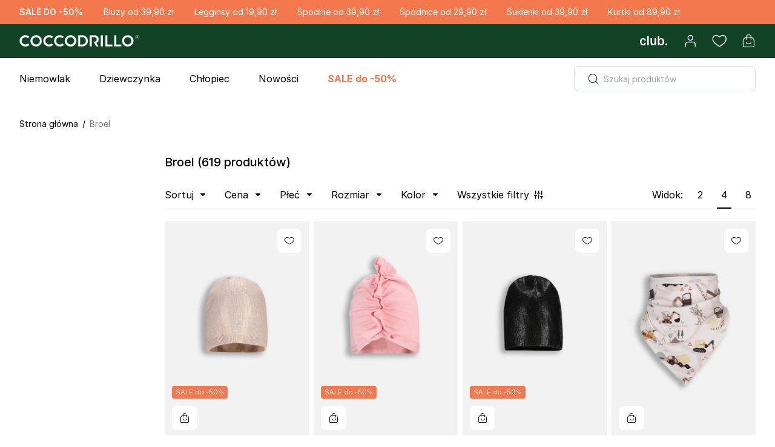

--- FILE ---
content_type: text/css
request_url: https://pl.coccodrillo.eu/css/RootCmp_CATEGORY__default.b0041da54009858b6a09.css
body_size: 3750
content:
/*! @version pwa-studio: 14.0.1 React 18, build-id: 375, @magento/venia-ui: file:./packages/magento/venia-ui/11.4.0-r18.tgz, @magento/pwa-theme-venia: ~2.4.0, @magento/pwa-buildpack: file:./packages/magento/pwa-buildpack/11.5.3-r18.tgz, @magento/peregrine: file:./packages/magento/peregrine/14.3.1-r18.tgz, @magento/pagebuilder: file:./packages/magento/pagebuilder/9.3.1-r18.tgz, @magento/eslint-config: ~1.5.0, @magento/babel-preset-peregrine: file:./packages/magento/babel-preset-peregrine/1.3.3-r18.tgz, @apollo/client: ~3.11.4 */
.linkButton-root-P3A{color:var(--color-black);display:block;font-size:1.4rem;line-height:1.7rem;text-decoration:underline}.linkButton-root-P3A:hover{color:var(--color-gray)}.linkButton-rootGreen-zK0{color:var(--color-secondary)}@media not all and (hover:none){.linkButton-rootGreen-zK0:hover{color:var(--color-primary)}}
.filterBlock-root-2xB{border-bottom:1px solid var(--color-light-gray-lines);display:grid}.filterBlock-trigger-wrs{padding:20px 0}@media not all and (hover:none){.filterBlock-trigger-wrs:hover .filterBlock-name-YRQ,.filterBlock-trigger-wrs:hover .filterBlock-selectedFilters-FAQ{-webkit-transform:translateX(8px);transform:translateX(8px)}.filterBlock-trigger-wrs:hover .filterBlock-icon-NFF{color:var(--color-secondary)}}.filterBlock-header-LSR{-webkit-box-align:center;align-items:center;display:grid;grid-auto-flow:column;grid-template-columns:1fr auto}.filterBlock-name-YRQ{font-size:1.6rem;line-height:1.9rem;text-align:left;-webkit-transition:-webkit-transform .1s;transition:-webkit-transform .1s;transition:transform .1s;transition:transform .1s,-webkit-transform .1s;word-break:break-word}.filterBlock-clearButton-qXg,.filterBlock-name-YRQ{font-weight:var(--fontWeight-medium)}.filterBlock-clearButton-qXg{font-size:1.4rem;line-height:1.7rem}.filterBlock-iconWrapper-JM6{grid-auto-flow:column;grid-column:2/3;grid-column-gap:12px;align-self:end;-webkit-column-gap:12px;-moz-column-gap:12px;column-gap:12px}.filterBlock-counter-OV3,.filterBlock-iconWrapper-JM6{display:grid;-webkit-box-align:center;align-items:center}.filterBlock-counter-OV3{background-color:var(--color-secondary);border-radius:50%;color:var(--color-primary);font-size:1rem;font-weight:var(--fontWeight-medium);height:20px;justify-items:center;line-height:2rem;place-items:center;width:20px}.filterBlock-icon-NFF{font-size:2.4rem}.filterBlock-selectedFilters-FAQ{color:var(--color-gray);font-size:1.4rem;font-weight:var(--fontWeight-normal);grid-column:1/3;grid-row:2/3;justify-self:start;line-height:1.7rem;margin-top:8px;-webkit-transition:-webkit-transform .1s;transition:-webkit-transform .1s;transition:transform .1s;transition:transform .1s,-webkit-transform .1s}.filterBlock-list-Z5d{background-color:var(--color-white);bottom:0;left:0;opacity:0;overflow:hidden;position:absolute;right:0;top:0;-webkit-transform:translate3d(100%,0,0);transform:translate3d(100%,0,0);-webkit-transition-duration:192ms;transition-duration:192ms;-webkit-transition-property:opacity,visibility,-webkit-transform;transition-property:opacity,visibility,-webkit-transform;transition-property:opacity,transform,visibility;transition-property:opacity,transform,visibility,-webkit-transform;-webkit-transition-timing-function:var(--venia-global-anim-out);transition-timing-function:var(--venia-global-anim-out);visibility:hidden}.filterBlock-listExpanded-hO1{opacity:1;-webkit-transform:translateZ(0);transform:translateZ(0);-webkit-transition-duration:192ms;transition-duration:192ms;-webkit-transition-timing-function:var(--venia-global-anim-in);transition-timing-function:var(--venia-global-anim-in);visibility:visible}.filterBlock-listPrice-IUH{margin:20px 0}@media (min-width:1025px){.filterBlock-list-Z5d{bottom:auto;height:calc(100vh - 182px);position:fixed;top:64px}}
.filterDefault-link-ABi{height:0;pointer-events:none;position:absolute;visibility:hidden;width:0}
.filterRangeItem-wrapper-LWO{-webkit-box-pack:center;flex-wrap:wrap;justify-content:center;margin:0 12px 4px}.filterRangeItem-track-Ise,.filterRangeItem-wrapper-LWO{display:-webkit-box;display:flex}.filterRangeItem-track-Ise{height:24px;width:100%}.filterRangeItem-trackInner-M1D{align-self:center;border-radius:10px;height:4px;width:100%}.filterRangeItem-thumb-9Wc{background-color:var(--color-white);border:1px solid var(--color-black);border-radius:50%;height:24px;position:relative;width:24px}.filterRangeItem-thumb-9Wc:before{background-color:var(--color-black);border-radius:50%;content:"";height:16px;left:50%;position:absolute;top:50%;-webkit-transform:translate(-50%,-50%);transform:translate(-50%,-50%);width:16px}.filterRangeItem-thumb-9Wc:focus{outline:none}.filterRangeItem-labelsWrapper-iMA{-webkit-box-pack:justify;justify-content:space-between}.filterRangeItem-labelsWrapper-iMA,.filterRangeItem-staticLabel-R4L{display:-webkit-box;display:flex}.filterRangeItem-staticLabel-R4L{font-size:1.4rem;font-weight:var(--fontWeight-normal);line-height:2.4rem}.filterRangeItem-okButtonWrapper-rkx{margin:7px 0;text-align:right}
.filterList-items-WC1{display:grid;grid-row-gap:8px;margin-top:20px;padding:0 var(--padding-default);padding-bottom:40px;row-gap:8px}.filterList-items-WC1 p{display:none}.filterList-items-WC1 label[class*=checkbox-root]{-webkit-box-align:center;align-items:center}@media (min-width:1025px){.filterList-items-WC1{padding-bottom:20px}}
.searchCheckbox-label-ofc{display:-webkit-box;display:flex;-webkit-box-align:center;align-items:center;border:1px solid var(--color-light-gray-lines);border-radius:8px;cursor:pointer;font-size:1.4rem;font-weight:var(--fontWeight-normal);line-height:1.7rem;padding:12px}.searchCheckbox-colorLabel-D-z{}.searchCheckbox-input-kAd{display:none}.searchCheckbox-input-kAd:checked:enabled~.searchCheckbox-label-ofc{border:2px solid var(--color-primary)}.searchCheckbox-fill-W7p{border-radius:50%;height:16px;margin-right:12px;width:16px}
.searchFilterDefault-link-vlX{height:0;pointer-events:none;position:absolute;visibility:hidden;width:0}
.searchFilterRangeItem-wrapper-EjU{-webkit-box-pack:center;flex-wrap:wrap;justify-content:center;margin:0 12px 4px}.searchFilterRangeItem-track-LW-,.searchFilterRangeItem-wrapper-EjU{display:-webkit-box;display:flex}.searchFilterRangeItem-track-LW-{height:24px;width:100%}.searchFilterRangeItem-trackInner-k0k{align-self:center;border-radius:10px;height:4px;width:100%}.searchFilterRangeItem-thumb-1oG{background-color:var(--color-white);border:1px solid var(--color-black);border-radius:50%;height:24px;position:relative;width:24px}.searchFilterRangeItem-thumb-1oG:before{background-color:var(--color-black);border-radius:50%;content:"";height:16px;left:50%;position:absolute;top:50%;-webkit-transform:translate(-50%,-50%);transform:translate(-50%,-50%);width:16px}.searchFilterRangeItem-thumb-1oG:focus{outline:none}.searchFilterRangeItem-labelsWrapper-1IS{-webkit-box-pack:justify;justify-content:space-between}.searchFilterRangeItem-labelsWrapper-1IS,.searchFilterRangeItem-staticLabel--af{display:-webkit-box;display:flex}.searchFilterRangeItem-staticLabel--af{font-size:1.4rem;font-weight:var(--fontWeight-normal);line-height:2.4rem}.searchFilterRangeItem-okButtonWrapper-fDn{margin:7px 0;text-align:right}
.searchFilterList-rangeItem-sIT{flex-basis:100%}.searchFilterList-list-RgR{display:-webkit-box;display:flex;flex-wrap:wrap;gap:12px}.searchFilterList-trigger-Xu-{display:grid;grid-auto-flow:column;-webkit-box-align:center;align-items:center;grid-column-gap:3px;-webkit-column-gap:3px;-moz-column-gap:3px;column-gap:3px;font-size:1.4rem;font-weight:var(--fontWeight-medium);line-height:1.7rem;margin-top:12px}@media not all and (hover:none){.searchFilterList-trigger-Xu-:hover{color:var(--color-secondary)}}.searchFilterList-trigger-Xu-:hover .searchFilterList-icon-iu3 path,.searchFilterList-trigger-Xu-:hover .searchFilterList-iconExpanded-wxw path{fill:var(--color-secondary);stroke:var(--color-secondary)}.searchFilterList-iconExpanded-wxw{-webkit-transform:rotate(180deg);transform:rotate(180deg)}
.searchFilterBlock-root-amC{display:grid;grid-row-gap:12px;row-gap:12px}.searchFilterBlock-header-Q-T{color:var(--color-black);font-size:1.6rem;font-weight:var(--fontWeight-medium);line-height:1.9rem}
.searchFilters-root--HS .simplebar-track.simplebar-vertical .simplebar-scrollbar:before{background-color:var(--color-gray-90)}.searchFilters-clearAllBtn-O-a{margin-top:32px}.searchFilters-blocks-Iwj{display:grid;grid-row-gap:32px;margin-right:20px;row-gap:32px}
.categoryFilters-blocksFiltersModal-HR7{margin:20px 0 88px}.categoryFilters-blockFiltersModal-I58>li{margin-bottom:20px}.categoryFilters-backIcon-xwf{font-size:2.4rem}.categoryFilters-bottomModalFooter-JgD{grid-template-columns:repeat(2,auto)}
.currentFilter-root-zCp{grid-column-gap:10px;-webkit-column-gap:10px;-moz-column-gap:10px;column-gap:10px}.currentFilter-root-zCp,.currentFilter-text-pcQ{display:grid;grid-auto-flow:column;-webkit-box-align:center;align-items:center}.currentFilter-text-pcQ{grid-column-gap:5px;-webkit-column-gap:5px;-moz-column-gap:5px;column-gap:5px;-webkit-box-pack:start;background-color:var(--color-white);border-radius:8px;font-size:1.4rem;font-weight:var(--fontWeight-normal);height:30px;justify-content:start;padding:0 8px;text-wrap:nowrap}.currentFilter-resetButton-pfj{display:grid;-webkit-box-align:center;align-items:center}.currentFilter-swatch-CUx{border:1px solid var(--color-light-gray-lines);border-radius:50%;height:16px;margin-right:3px;width:16px}
.currentFilters-root-Z1z{display:-webkit-box;display:flex;-webkit-box-align:center;align-items:center;background-color:var(--color-light-gray-bg);flex-wrap:wrap;min-height:50px;padding:10px 20px;row-gap:10px;width:100%}.currentFilters-item-IN-{display:grid;margin-right:10px}.currentFilters-item-IN-[\:has\(\%2B\%20\.group\)]{margin-right:20px}.currentFilters-item-IN-:has(+.currentFilters-group-5iW){margin-right:20px}.currentFilters-root-Z1z>button{margin-left:10px;text-decoration:none}.currentFilters-group-5iW,.currentFilters-root-Z1z>button{font-weight:var(--fontWeight-medium)}.currentFilters-group-5iW{font-size:1.4rem;line-height:1.7rem;margin-right:10px}.currentFilters-group-5iW:first-letter{text-transform:uppercase}
.quickFilterList-root-Kjz{background-color:var(--color-white);border:1px solid var(--color-light-gray-lines);border-radius:8px;height:240px;left:0;opacity:0;padding:20px;pointer-events:none;position:absolute;top:11px;-webkit-transform:translate3d(0,-30%,0);transform:translate3d(0,-30%,0);-webkit-transition-duration:.1s;transition-duration:.1s;-webkit-transition-property:opacity,visibility,-webkit-transform;transition-property:opacity,visibility,-webkit-transform;transition-property:opacity,transform,visibility;transition-property:opacity,transform,visibility,-webkit-transform;-webkit-transition-timing-function:var(--venia-global-anim-out);transition-timing-function:var(--venia-global-anim-out);visibility:hidden;width:225px;z-index:var(--z-index-dropdown)}.quickFilterList-rootOpen-koP{opacity:1;pointer-events:auto;-webkit-transform:translateZ(0);transform:translateZ(0);-webkit-transition-duration:.1s;transition-duration:.1s;-webkit-transition-timing-function:var(--venia-global-anim-in);transition-timing-function:var(--venia-global-anim-in);visibility:visible}.quickFilterList-rootOpen-koP li{margin-bottom:8px}.quickFilterList-root-Kjz label[class*=checkbox-root]{-webkit-box-align:center;align-items:center}.quickFilterList-rootActionsVisible-vPp{border-bottom-left-radius:0;border-bottom-right-radius:0}.quickFilterList-rootPriceFilter-qBN{height:92px;width:230px}.quickFilterList-actions-IQE{bottom:-40px;display:grid;grid-template-columns:repeat(2,1fr);left:-1px;position:absolute;right:-1px;-webkit-box-align:center;align-items:center;background-color:var(--color-white);border:1px solid var(--color-gray);border-bottom-left-radius:8px;border-bottom-right-radius:8px;height:40px;opacity:0;overflow:hidden;pointer-events:none;-webkit-transform:translate3d(0,-30%,0);transform:translate3d(0,-30%,0);-webkit-transition-duration:.1s;transition-duration:.1s;-webkit-transition-property:opacity,visibility,-webkit-transform;transition-property:opacity,visibility,-webkit-transform;transition-property:opacity,transform,visibility;transition-property:opacity,transform,visibility,-webkit-transform;-webkit-transition-timing-function:var(--venia-global-anim-out);transition-timing-function:var(--venia-global-anim-out);visibility:hidden;z-index:calc(var(--z-index-dropdown) + 1)}.quickFilterList-actionsOpen-c65{opacity:1;pointer-events:auto;-webkit-transform:translateZ(0);transform:translateZ(0);-webkit-transition-duration:.1s;transition-duration:.1s;-webkit-transition-timing-function:var(--venia-global-anim-in);transition-timing-function:var(--venia-global-anim-in);visibility:visible}.quickFilterList-clearButton-0y0,.quickFilterList-filterButton-wHt{font-size:1.4rem;font-weight:var(--fontWeight-medium);height:100%;line-height:1.7rem;width:100%}.quickFilterList-filterButton-wHt{background-color:var(--color-primary);color:var(--color-white)}
.quickFilterBlock-root-niC{position:relative}.quickFilterBlock-trigger-OI-{display:grid;grid-auto-flow:column;-webkit-box-align:center;align-items:center;grid-column-gap:4px;-webkit-column-gap:4px;-moz-column-gap:4px;column-gap:4px;font-size:1.6rem;font-weight:var(--fontWeight-normal);line-height:1.9rem}@media not all and (hover:none){.quickFilterBlock-trigger-OI-:hover{text-decoration:underline}}.quickFilterBlock-iconExpanded-y6h{-webkit-transform:rotate(180deg);transform:rotate(180deg)}.quickFilterBlock-list-zYR{position:absolute}
.quickFilters-root--vv{margin-right:24px}.quickFilters-blocks-2F4,.quickFilters-root--vv{display:grid;-webkit-box-pack:start;justify-content:start;-webkit-box-align:center;align-items:center}.quickFilters-blocks-2F4{grid-auto-flow:column;grid-column-gap:24px;-webkit-column-gap:24px;-moz-column-gap:24px;column-gap:24px}.quickFilters-currentFilters--HX{bottom:100px;display:grid;grid-auto-flow:column;left:0;position:absolute;right:0;grid-column-gap:10px;-webkit-column-gap:10px;-moz-column-gap:10px;column-gap:10px;-webkit-box-pack:start;background-color:var(--color-light-gray-bg);height:50px;justify-content:start}
.galleryShimmerBottom-root-N8N{display:grid;margin-top:32px}@media (min-width:1025px){.galleryShimmerBottom-root-N8N{margin-top:60px}}.category-view-mosaic .galleryShimmerBottom-root-N8N{margin-top:0}
.galleryShimmerTop-root-ywE{display:grid;margin-bottom:32px}@media (min-width:1025px){.galleryShimmerTop-root-ywE{margin-bottom:60px}}.category-view-mosaic .galleryShimmerTop-root-ywE{margin-bottom:8px}
.listingCategoriesItem-root--b2{display:grid;-webkit-box-align:center;align-items:center;background-color:var(--color-light-gray-bg);border-radius:8px;justify-items:center;padding:12px;place-items:center}.listingCategoriesItem-root--b2:first-of-type{margin-left:20px}.listingCategoriesItem-linkMobile-urO{font-size:1.6rem;font-weight:var(--fontWeight-normal);line-height:1.9rem;text-wrap:wrap;white-space:nowrap}@media (min-width:1025px){.listingCategoriesItem-root--b2{background-color:var(--color-white);display:block;justify-items:start;padding:0 0 12px}.listingCategoriesItem-root--b2:first-of-type{margin-left:0}.listingCategoriesItem-root--b2:last-of-type,.listingCategoriesItem-rootHidden-4eP{padding-bottom:0}.listingCategoriesItem-rootHidden-4eP,.listingCategoriesItem-rootLeaf-WM6{}.listingCategoriesItem-rootLeaf-WM6{padding-bottom:10px}.listingCategoriesItem-linkRoot-wA6{display:block;font-size:1.6rem;font-weight:var(--fontWeight-normal);line-height:1.9rem}.listingCategoriesItem-linkRoot-wA6:hover{text-decoration:underline}.listingCategoriesItem-linkRootCurrent-Kg0{font-weight:var(--fontWeight-semibold)}.listingCategoriesItem-link-QlI{display:block;font-size:1.4rem;font-weight:var(--fontWeight-normal);line-height:1.7rem}.listingCategoriesItem-link-QlI:hover{text-decoration:underline}.listingCategoriesItem-linkActive-q--,.listingCategoriesItem-linkActiveCurrent-M-E{font-weight:var(--fontWeight-semibold)}.listingCategoriesItem-linkChild-vgD{}.listingCategoriesItem-linkChildCurrent-Znd{font-weight:var(--fontWeight-semibold)}.listingCategoriesItem-linkHidden-QYX{display:none}.listingCategoriesItem-list-h27{padding:12px 0 6px}.listingCategoriesItem-childrenList-p3O,.listingCategoriesItem-leafList-lM1{padding-left:12px}}
.sortItem-content-UFN,.sortItem-root-5eM{width:100%}.sortItem-content-UFN{display:-webkit-box;display:flex;height:20px;-webkit-box-pack:justify;justify-content:space-between}.sortItem-text-obD{cursor:pointer;font-size:1.4rem;font-weight:var(--fontWeight-normal);line-height:1.7rem;outline:none}
.radioGroup-root-LZC{display:-webkit-box;display:flex}.radioGroup-radioContainer-isH{display:grid;position:relative;z-index:var(--z-index-default);grid-gap:12px;gap:12px;grid-auto-flow:column;grid-template-areas:"input label";grid-template-columns:-webkit-min-content 1fr;grid-template-columns:min-content 1fr;-webkit-box-pack:center;cursor:pointer;justify-content:center;line-height:2.4rem}.radioGroup-radioLabel-1H5{color:var(--color-text);font-size:1.6rem;font-weight:var(--fontWeight-normal)}.radioGroup-message-yQO{font-size:1.2rem;margin-top:6px}.radioGroup-message-yQO:empty{display:none}
.productSort-root-be-{position:relative}.productSort-sortButton-4be{border-color:var(--color-primary);font-size:1.6rem;font-weight:var(--fontWeight-normal);line-height:1.9rem;max-height:48px;max-width:100%;padding-bottom:0;padding-top:0;width:100%}.productSort-sortButtonDesktop-s-Y{display:none}.productSort-sortIcon--SP{font-size:2.4rem}.productSort-arrowIcon-JcM{display:none}.productSort-arrowIconOpen-kdt{-webkit-transform:rotate(180deg);transform:rotate(180deg)}.productSort-optionsList-FJd{}.productSort-optionsListOpen-NNn{height:auto;top:35px;width:250px}.productSort-mobileList-tWa{display:grid;grid-row-gap:8px;margin:20px 0;row-gap:8px}.productSort-radioRoot-rdi{display:-webkit-box;display:flex;-webkit-box-orient:vertical;-webkit-box-direction:normal;flex-direction:column}.productSort-radioContainer-Fz8{border-bottom:1px solid var(--color-light-gray-lines);padding:20px 0}.productSort-radioContainer-Fz8:first-of-type{margin-right:0}.productSort-mobileFormWrapper-jdJ{padding-bottom:88px}.productSort-modalFooter-C6z{grid-template-columns:1fr}@media (min-width:1025px){.productSort-sortButtonDesktop-s-Y{display:grid;font-size:1.6rem;font-weight:var(--fontWeight-normal);grid-auto-flow:column;line-height:1.9rem;margin-right:24px;min-height:auto;padding:0}.productSort-sortButtonDesktop-s-Y span[class*=content]{-webkit-column-gap:3px;-moz-column-gap:3px;column-gap:3px}.productSort-sortButtonDesktop-s-Y:hover{text-decoration:underline}.productSort-sortIcon--SP{display:none}.productSort-arrowIcon-JcM{display:block;font-size:1.6rem}}
.moreFiltersButton-root-euY{display:grid;grid-auto-flow:column;-webkit-box-align:center;align-items:center;justify-items:start;grid-column-gap:8px;-webkit-column-gap:8px;-moz-column-gap:8px;column-gap:8px;font-weight:var(--fontWeight-normal);line-height:1.9rem;min-height:24px}.moreFiltersButton-icon-T2v,.moreFiltersButton-root-euY{font-size:1.6rem}@media not all and (hover:none){.moreFiltersButton-root-euY:hover .moreFiltersButton-name-cPK{text-decoration:underline}}
.categoryViewTypeSwitcher-root-yzG{display:grid;grid-auto-flow:column;-webkit-box-pack:end;justify-content:end;width:100%;grid-column-gap:16px;-webkit-column-gap:16px;-moz-column-gap:16px;column-gap:16px}.categoryViewTypeSwitcher-button-kNX{display:grid;-webkit-box-align:center;align-items:center;height:24px;justify-items:center;place-items:center;width:24px}.categoryViewTypeSwitcher-button-kNX.categoryViewTypeSwitcher-active-3G- .categoryViewTypeSwitcher-icon-fPt{color:var(--color-secondary)}.categoryViewTypeSwitcher-icon-fPt{font-size:2.4rem}@media (min-width:1025px){.categoryViewTypeSwitcher-root-yzG{padding-top:15px;-webkit-box-pack:start;justify-content:start}.categoryViewTypeSwitcher-button-kNX{position:relative}.categoryViewTypeSwitcher-button-kNX.categoryViewTypeSwitcher-active-3G-:after{background-color:var(--color-black);bottom:-11px;content:"";display:block;height:2px;left:0;position:absolute;right:0}.categoryViewTypeSwitcher-description-HPc{display:grid;-webkit-box-align:center;align-items:center}.categoryViewTypeSwitcher-description-HPc,.categoryViewTypeSwitcher-digit-Eu9{font-size:1.6rem;font-weight:var(--fontWeight-normal);line-height:1.9rem}}@media (min-width:1200px){.categoryViewTypeSwitcher-root-yzG{-webkit-box-pack:end;justify-content:end;max-width:100px;padding-top:0;position:absolute;right:0;top:10px}}
.noProductsFound-root-E2g{display:grid;margin-bottom:150px}@media (min-width:1025px){.noProductsFound-root-E2g{margin-bottom:300px}}
.infoBar-root-qDI{display:-webkit-box;display:flex;padding:13px 16px;-webkit-box-pack:center;border-radius:8px;font-size:1.2rem;font-weight:var(--fontWeight-normal);justify-content:center;line-height:1.2rem;margin-bottom:20px}.infoBar-gray-K1P{background-color:var(--color-info-bar)}.infoBar-green-JIa{background-color:var(--color-alert-success)}.infoBar-red-fPE{background-color:var(--color-alert-error)}
.currentFiltersCounter-root-qtD{display:grid;-webkit-box-align:center;align-items:center;background-color:var(--color-secondary);border-radius:50%;color:var(--color-primary);font-size:1rem;font-weight:var(--fontWeight-medium);height:20px;justify-items:center;line-height:2rem;place-items:center;width:20px;z-index:var(--z-index-header)}
.infinityScroll-root-yiG{display:-webkit-box;display:flex;-webkit-box-pack:center;justify-content:center;margin-top:30px}.infinityScroll-indicatorRoot-lCg{grid-gap:0;gap:0;margin:0}.infinityScroll-indicatorRoot-lCg svg{height:30px;width:30px}.infinityScroll-hiddenPaginationWrapper-0vT{}@media (min-width:1025px){.infinityScroll-root-yiG{margin-top:40px}}
.navButton-root-cbD{display:-webkit-box;display:flex;-webkit-box-align:center;align-items:center;-webkit-box-pack:center;border:1px solid var(--color-light-gray-lines);border-radius:8px;font-size:1.6rem;font-weight:var(--fontWeight-normal);height:48px;justify-content:center;line-height:2rem;width:48px}.navButton-icon-dD1{font-size:2.4rem}
.tile-root-NN0{display:-webkit-box;display:flex;position:relative;-webkit-box-align:center;align-items:center;-webkit-box-pack:center;border:1px solid var(--color-light-gray-lines);border-radius:8px;font-size:1.6rem;font-weight:var(--fontWeight-normal);height:48px;justify-content:center;line-height:2rem;width:48px}.tile-root_active-6sM{border:2px solid var(--color-primary);color:var(--color-primary)}
.pagination-root-wmw{display:grid;grid-auto-flow:column;-webkit-box-pack:center;justify-content:center;grid-column-gap:8px;background-color:var(--color-white);-webkit-column-gap:8px;-moz-column-gap:8px;column-gap:8px;padding:32px 0;text-align:center}.pagination-ellipsis-Lyl{}
.loadPrevButton-root-G-T{display:grid;grid-template-columns:1fr;-webkit-box-align:center;align-items:center;justify-items:center;margin:30px 10px;place-items:center}.loadPrevButton-rootHidden-wvy{}.loadPrevButton-rootHidden-wvy:empty{display:none}.loadPrevButton-indicatorRoot-onF{grid-gap:0;gap:0;margin:15px 0 0}.loadPrevButton-indicatorRoot-onF svg{height:30px;width:30px}@media (min-width:1025px){.loadPrevButton-root-G-T{margin-top:40px}}


--- FILE ---
content_type: application/javascript; charset=UTF-8
request_url: https://pl.coccodrillo.eu/vendors.6c0667ad6e219ea65565.js
body_size: 152594
content:
/*! For license information please see vendors.6c0667ad6e219ea65565.js.LICENSE.txt */
(self.webpackChunkcoccodrillo=self.webpackChunkcoccodrillo||[]).push([[8096],{33672:function(a,C,_){"use strict"
_.d(C,{V1:function(){return invariant}})
function invariant(a,C,_){if(void 0===_&&(_=Error),!a)throw new _(C)}},54819:function(a,C,_){"use strict"
function memoize(a,C){var _=C&&C.cache?C.cache:V,B=C&&C.serializer?C.serializer:serializerDefault
return(C&&C.strategy?C.strategy:strategyDefault)(a,{cache:_,serializer:B})}function monadic(a,C,_,V){var B=function isPrimitive(a){return null==a||"number"==typeof a||"boolean"==typeof a}(V)?V:_(V),z=C.get(B)
return void 0===z&&(z=a.call(this,V),C.set(B,z)),z}function variadic(a,C,_){var V=Array.prototype.slice.call(arguments,3),B=_(V),z=C.get(B)
return void 0===z&&(z=a.apply(this,V),C.set(B,z)),z}function assemble(a,C,_,V,B){return _.bind(C,a,V,B)}function strategyDefault(a,C){return assemble(a,this,1===a.length?monadic:variadic,C.cache.create(),C.serializer)}_.d(C,{B:function(){return memoize},W:function(){return B}})
var serializerDefault=function(){return JSON.stringify(arguments)}
function ObjectWithoutPrototypeCache(){this.cache=Object.create(null)}ObjectWithoutPrototypeCache.prototype.get=function(a){return this.cache[a]},ObjectWithoutPrototypeCache.prototype.set=function(a,C){this.cache[a]=C}
var V={create:function create(){return new ObjectWithoutPrototypeCache}},B={variadic:function strategyVariadic(a,C){return assemble(a,this,variadic,C.cache.create(),C.serializer)},monadic:function strategyMonadic(a,C){return assemble(a,this,monadic,C.cache.create(),C.serializer)}}},86662:function(a,C,_){"use strict"
_.d(C,{ZE:function(){return B},Im:function(){return isArgumentElement},tv:function(){return isDateElement},Tu:function(){return isDateTimeSkeleton},eW:function(){return isLiteralElement},oF:function(){return isNumberElement},N1:function(){return isNumberSkeleton},N6:function(){return isPluralElement},jA:function(){return isPoundElement},Jp:function(){return isSelectElement},xm:function(){return isTagElement},Qh:function(){return isTimeElement},qg:function(){return parse}})
var __assign=function(){return __assign=Object.assign||function __assign(a){for(var C,_=1,V=arguments.length;_<V;_++)for(var B in C=arguments[_])Object.prototype.hasOwnProperty.call(C,B)&&(a[B]=C[B])
return a},__assign.apply(this,arguments)}
Object.create
Object.create
"function"==typeof SuppressedError&&SuppressedError
var V,B,z
function isLiteralElement(a){return a.type===B.literal}function isArgumentElement(a){return a.type===B.argument}function isNumberElement(a){return a.type===B.number}function isDateElement(a){return a.type===B.date}function isTimeElement(a){return a.type===B.time}function isSelectElement(a){return a.type===B.select}function isPluralElement(a){return a.type===B.plural}function isPoundElement(a){return a.type===B.pound}function isTagElement(a){return a.type===B.tag}function isNumberSkeleton(a){return!(!a||"object"!=typeof a||a.type!==z.number)}function isDateTimeSkeleton(a){return!(!a||"object"!=typeof a||a.type!==z.dateTime)}!function(a){a[a.EXPECT_ARGUMENT_CLOSING_BRACE=1]="EXPECT_ARGUMENT_CLOSING_BRACE",a[a.EMPTY_ARGUMENT=2]="EMPTY_ARGUMENT",a[a.MALFORMED_ARGUMENT=3]="MALFORMED_ARGUMENT",a[a.EXPECT_ARGUMENT_TYPE=4]="EXPECT_ARGUMENT_TYPE",a[a.INVALID_ARGUMENT_TYPE=5]="INVALID_ARGUMENT_TYPE",a[a.EXPECT_ARGUMENT_STYLE=6]="EXPECT_ARGUMENT_STYLE",a[a.INVALID_NUMBER_SKELETON=7]="INVALID_NUMBER_SKELETON",a[a.INVALID_DATE_TIME_SKELETON=8]="INVALID_DATE_TIME_SKELETON",a[a.EXPECT_NUMBER_SKELETON=9]="EXPECT_NUMBER_SKELETON",a[a.EXPECT_DATE_TIME_SKELETON=10]="EXPECT_DATE_TIME_SKELETON",a[a.UNCLOSED_QUOTE_IN_ARGUMENT_STYLE=11]="UNCLOSED_QUOTE_IN_ARGUMENT_STYLE",a[a.EXPECT_SELECT_ARGUMENT_OPTIONS=12]="EXPECT_SELECT_ARGUMENT_OPTIONS",a[a.EXPECT_PLURAL_ARGUMENT_OFFSET_VALUE=13]="EXPECT_PLURAL_ARGUMENT_OFFSET_VALUE",a[a.INVALID_PLURAL_ARGUMENT_OFFSET_VALUE=14]="INVALID_PLURAL_ARGUMENT_OFFSET_VALUE",a[a.EXPECT_SELECT_ARGUMENT_SELECTOR=15]="EXPECT_SELECT_ARGUMENT_SELECTOR",a[a.EXPECT_PLURAL_ARGUMENT_SELECTOR=16]="EXPECT_PLURAL_ARGUMENT_SELECTOR",a[a.EXPECT_SELECT_ARGUMENT_SELECTOR_FRAGMENT=17]="EXPECT_SELECT_ARGUMENT_SELECTOR_FRAGMENT",a[a.EXPECT_PLURAL_ARGUMENT_SELECTOR_FRAGMENT=18]="EXPECT_PLURAL_ARGUMENT_SELECTOR_FRAGMENT",a[a.INVALID_PLURAL_ARGUMENT_SELECTOR=19]="INVALID_PLURAL_ARGUMENT_SELECTOR",a[a.DUPLICATE_PLURAL_ARGUMENT_SELECTOR=20]="DUPLICATE_PLURAL_ARGUMENT_SELECTOR",a[a.DUPLICATE_SELECT_ARGUMENT_SELECTOR=21]="DUPLICATE_SELECT_ARGUMENT_SELECTOR",a[a.MISSING_OTHER_CLAUSE=22]="MISSING_OTHER_CLAUSE",a[a.INVALID_TAG=23]="INVALID_TAG",a[a.INVALID_TAG_NAME=25]="INVALID_TAG_NAME",a[a.UNMATCHED_CLOSING_TAG=26]="UNMATCHED_CLOSING_TAG",a[a.UNCLOSED_TAG=27]="UNCLOSED_TAG"}(V||(V={})),function(a){a[a.literal=0]="literal",a[a.argument=1]="argument",a[a.number=2]="number",a[a.date=3]="date",a[a.time=4]="time",a[a.select=5]="select",a[a.plural=6]="plural",a[a.pound=7]="pound",a[a.tag=8]="tag"}(B||(B={})),function(a){a[a.number=0]="number",a[a.dateTime=1]="dateTime"}(z||(z={}))
var H=/[ \xA0\u1680\u2000-\u200A\u202F\u205F\u3000]/,K=/(?:[Eec]{1,6}|G{1,5}|[Qq]{1,5}|(?:[yYur]+|U{1,5})|[ML]{1,5}|d{1,2}|D{1,3}|F{1}|[abB]{1,5}|[hkHK]{1,2}|w{1,2}|W{1}|m{1,2}|s{1,2}|[zZOvVxX]{1,4})(?=([^']*'[^']*')*[^']*$)/g
function parseDateTimeSkeleton(a){var C={}
return a.replace(K,(function(a){var _=a.length
switch(a[0]){case"G":C.era=4===_?"long":5===_?"narrow":"short"
break
case"y":C.year=2===_?"2-digit":"numeric"
break
case"Y":case"u":case"U":case"r":throw new RangeError("`Y/u/U/r` (year) patterns are not supported, use `y` instead")
case"q":case"Q":throw new RangeError("`q/Q` (quarter) patterns are not supported")
case"M":case"L":C.month=["numeric","2-digit","short","long","narrow"][_-1]
break
case"w":case"W":throw new RangeError("`w/W` (week) patterns are not supported")
case"d":C.day=["numeric","2-digit"][_-1]
break
case"D":case"F":case"g":throw new RangeError("`D/F/g` (day) patterns are not supported, use `d` instead")
case"E":C.weekday=4===_?"long":5===_?"narrow":"short"
break
case"e":if(_<4)throw new RangeError("`e..eee` (weekday) patterns are not supported")
C.weekday=["short","long","narrow","short"][_-4]
break
case"c":if(_<4)throw new RangeError("`c..ccc` (weekday) patterns are not supported")
C.weekday=["short","long","narrow","short"][_-4]
break
case"a":C.hour12=!0
break
case"b":case"B":throw new RangeError("`b/B` (period) patterns are not supported, use `a` instead")
case"h":C.hourCycle="h12",C.hour=["numeric","2-digit"][_-1]
break
case"H":C.hourCycle="h23",C.hour=["numeric","2-digit"][_-1]
break
case"K":C.hourCycle="h11",C.hour=["numeric","2-digit"][_-1]
break
case"k":C.hourCycle="h24",C.hour=["numeric","2-digit"][_-1]
break
case"j":case"J":case"C":throw new RangeError("`j/J/C` (hour) patterns are not supported, use `h/H/K/k` instead")
case"m":C.minute=["numeric","2-digit"][_-1]
break
case"s":C.second=["numeric","2-digit"][_-1]
break
case"S":case"A":throw new RangeError("`S/A` (second) patterns are not supported, use `s` instead")
case"z":C.timeZoneName=_<4?"short":"long"
break
case"Z":case"O":case"v":case"V":case"X":case"x":throw new RangeError("`Z/O/v/V/X/x` (timeZone) patterns are not supported, use `z` instead")}return""})),C}var tslib_es6_assign=function(){return tslib_es6_assign=Object.assign||function __assign(a){for(var C,_=1,V=arguments.length;_<V;_++)for(var B in C=arguments[_])Object.prototype.hasOwnProperty.call(C,B)&&(a[B]=C[B])
return a},tslib_es6_assign.apply(this,arguments)}
Object.create
Object.create
"function"==typeof SuppressedError&&SuppressedError
var Y=/[\t-\r \x85\u200E\u200F\u2028\u2029]/i
var ee=/^\.(?:(0+)(\*)?|(#+)|(0+)(#+))$/g,ie=/^(@+)?(\+|#+)?[rs]?$/g,ae=/(\*)(0+)|(#+)(0+)|(0+)/g,le=/^(0+)$/
function parseSignificantPrecision(a){var C={}
return"r"===a[a.length-1]?C.roundingPriority="morePrecision":"s"===a[a.length-1]&&(C.roundingPriority="lessPrecision"),a.replace(ie,(function(a,_,V){return"string"!=typeof V?(C.minimumSignificantDigits=_.length,C.maximumSignificantDigits=_.length):"+"===V?C.minimumSignificantDigits=_.length:"#"===_[0]?C.maximumSignificantDigits=_.length:(C.minimumSignificantDigits=_.length,C.maximumSignificantDigits=_.length+("string"==typeof V?V.length:0)),""})),C}function parseSign(a){switch(a){case"sign-auto":return{signDisplay:"auto"}
case"sign-accounting":case"()":return{currencySign:"accounting"}
case"sign-always":case"+!":return{signDisplay:"always"}
case"sign-accounting-always":case"()!":return{signDisplay:"always",currencySign:"accounting"}
case"sign-except-zero":case"+?":return{signDisplay:"exceptZero"}
case"sign-accounting-except-zero":case"()?":return{signDisplay:"exceptZero",currencySign:"accounting"}
case"sign-never":case"+_":return{signDisplay:"never"}}}function parseConciseScientificAndEngineeringStem(a){var C
if("E"===a[0]&&"E"===a[1]?(C={notation:"engineering"},a=a.slice(2)):"E"===a[0]&&(C={notation:"scientific"},a=a.slice(1)),C){var _=a.slice(0,2)
if("+!"===_?(C.signDisplay="always",a=a.slice(2)):"+?"===_&&(C.signDisplay="exceptZero",a=a.slice(2)),!le.test(a))throw new Error("Malformed concise eng/scientific notation")
C.minimumIntegerDigits=a.length}return C}function parseNotationOptions(a){var C=parseSign(a)
return C||{}}function parseNumberSkeleton(a){for(var C={},_=0,V=a;_<V.length;_++){var B=V[_]
switch(B.stem){case"percent":case"%":C.style="percent"
continue
case"%x100":C.style="percent",C.scale=100
continue
case"currency":C.style="currency",C.currency=B.options[0]
continue
case"group-off":case",_":C.useGrouping=!1
continue
case"precision-integer":case".":C.maximumFractionDigits=0
continue
case"measure-unit":case"unit":C.style="unit",C.unit=B.options[0].replace(/^(.*?)-/,"")
continue
case"compact-short":case"K":C.notation="compact",C.compactDisplay="short"
continue
case"compact-long":case"KK":C.notation="compact",C.compactDisplay="long"
continue
case"scientific":C=tslib_es6_assign(tslib_es6_assign(tslib_es6_assign({},C),{notation:"scientific"}),B.options.reduce((function(a,C){return tslib_es6_assign(tslib_es6_assign({},a),parseNotationOptions(C))}),{}))
continue
case"engineering":C=tslib_es6_assign(tslib_es6_assign(tslib_es6_assign({},C),{notation:"engineering"}),B.options.reduce((function(a,C){return tslib_es6_assign(tslib_es6_assign({},a),parseNotationOptions(C))}),{}))
continue
case"notation-simple":C.notation="standard"
continue
case"unit-width-narrow":C.currencyDisplay="narrowSymbol",C.unitDisplay="narrow"
continue
case"unit-width-short":C.currencyDisplay="code",C.unitDisplay="short"
continue
case"unit-width-full-name":C.currencyDisplay="name",C.unitDisplay="long"
continue
case"unit-width-iso-code":C.currencyDisplay="symbol"
continue
case"scale":C.scale=parseFloat(B.options[0])
continue
case"rounding-mode-floor":C.roundingMode="floor"
continue
case"rounding-mode-ceiling":C.roundingMode="ceil"
continue
case"rounding-mode-down":C.roundingMode="trunc"
continue
case"rounding-mode-up":C.roundingMode="expand"
continue
case"rounding-mode-half-even":C.roundingMode="halfEven"
continue
case"rounding-mode-half-down":C.roundingMode="halfTrunc"
continue
case"rounding-mode-half-up":C.roundingMode="halfExpand"
continue
case"integer-width":if(B.options.length>1)throw new RangeError("integer-width stems only accept a single optional option")
B.options[0].replace(ae,(function(a,_,V,B,z,H){if(_)C.minimumIntegerDigits=V.length
else{if(B&&z)throw new Error("We currently do not support maximum integer digits")
if(H)throw new Error("We currently do not support exact integer digits")}return""}))
continue}if(le.test(B.stem))C.minimumIntegerDigits=B.stem.length
else if(ee.test(B.stem)){if(B.options.length>1)throw new RangeError("Fraction-precision stems only accept a single optional option")
B.stem.replace(ee,(function(a,_,V,B,z,H){return"*"===V?C.minimumFractionDigits=_.length:B&&"#"===B[0]?C.maximumFractionDigits=B.length:z&&H?(C.minimumFractionDigits=z.length,C.maximumFractionDigits=z.length+H.length):(C.minimumFractionDigits=_.length,C.maximumFractionDigits=_.length),""}))
var z=B.options[0]
"w"===z?C=tslib_es6_assign(tslib_es6_assign({},C),{trailingZeroDisplay:"stripIfInteger"}):z&&(C=tslib_es6_assign(tslib_es6_assign({},C),parseSignificantPrecision(z)))}else if(ie.test(B.stem))C=tslib_es6_assign(tslib_es6_assign({},C),parseSignificantPrecision(B.stem))
else{var H=parseSign(B.stem)
H&&(C=tslib_es6_assign(tslib_es6_assign({},C),H))
var K=parseConciseScientificAndEngineeringStem(B.stem)
K&&(C=tslib_es6_assign(tslib_es6_assign({},C),K))}}return C}var ce,fe={"001":["H","h"],AC:["H","h","hb","hB"],AD:["H","hB"],AE:["h","hB","hb","H"],AF:["H","hb","hB","h"],AG:["h","hb","H","hB"],AI:["H","h","hb","hB"],AL:["h","H","hB"],AM:["H","hB"],AO:["H","hB"],AR:["H","h","hB","hb"],AS:["h","H"],AT:["H","hB"],AU:["h","hb","H","hB"],AW:["H","hB"],AX:["H"],AZ:["H","hB","h"],BA:["H","hB","h"],BB:["h","hb","H","hB"],BD:["h","hB","H"],BE:["H","hB"],BF:["H","hB"],BG:["H","hB","h"],BH:["h","hB","hb","H"],BI:["H","h"],BJ:["H","hB"],BL:["H","hB"],BM:["h","hb","H","hB"],BN:["hb","hB","h","H"],BO:["H","hB","h","hb"],BQ:["H"],BR:["H","hB"],BS:["h","hb","H","hB"],BT:["h","H"],BW:["H","h","hb","hB"],BY:["H","h"],BZ:["H","h","hb","hB"],CA:["h","hb","H","hB"],CC:["H","h","hb","hB"],CD:["hB","H"],CF:["H","h","hB"],CG:["H","hB"],CH:["H","hB","h"],CI:["H","hB"],CK:["H","h","hb","hB"],CL:["H","h","hB","hb"],CM:["H","h","hB"],CN:["H","hB","hb","h"],CO:["h","H","hB","hb"],CP:["H"],CR:["H","h","hB","hb"],CU:["H","h","hB","hb"],CV:["H","hB"],CW:["H","hB"],CX:["H","h","hb","hB"],CY:["h","H","hb","hB"],CZ:["H"],DE:["H","hB"],DG:["H","h","hb","hB"],DJ:["h","H"],DK:["H"],DM:["h","hb","H","hB"],DO:["h","H","hB","hb"],DZ:["h","hB","hb","H"],EA:["H","h","hB","hb"],EC:["H","hB","h","hb"],EE:["H","hB"],EG:["h","hB","hb","H"],EH:["h","hB","hb","H"],ER:["h","H"],ES:["H","hB","h","hb"],ET:["hB","hb","h","H"],FI:["H"],FJ:["h","hb","H","hB"],FK:["H","h","hb","hB"],FM:["h","hb","H","hB"],FO:["H","h"],FR:["H","hB"],GA:["H","hB"],GB:["H","h","hb","hB"],GD:["h","hb","H","hB"],GE:["H","hB","h"],GF:["H","hB"],GG:["H","h","hb","hB"],GH:["h","H"],GI:["H","h","hb","hB"],GL:["H","h"],GM:["h","hb","H","hB"],GN:["H","hB"],GP:["H","hB"],GQ:["H","hB","h","hb"],GR:["h","H","hb","hB"],GT:["H","h","hB","hb"],GU:["h","hb","H","hB"],GW:["H","hB"],GY:["h","hb","H","hB"],HK:["h","hB","hb","H"],HN:["H","h","hB","hb"],HR:["H","hB"],HU:["H","h"],IC:["H","h","hB","hb"],ID:["H"],IE:["H","h","hb","hB"],IL:["H","hB"],IM:["H","h","hb","hB"],IN:["h","H"],IO:["H","h","hb","hB"],IQ:["h","hB","hb","H"],IR:["hB","H"],IS:["H"],IT:["H","hB"],JE:["H","h","hb","hB"],JM:["h","hb","H","hB"],JO:["h","hB","hb","H"],JP:["H","K","h"],KE:["hB","hb","H","h"],KG:["H","h","hB","hb"],KH:["hB","h","H","hb"],KI:["h","hb","H","hB"],KM:["H","h","hB","hb"],KN:["h","hb","H","hB"],KP:["h","H","hB","hb"],KR:["h","H","hB","hb"],KW:["h","hB","hb","H"],KY:["h","hb","H","hB"],KZ:["H","hB"],LA:["H","hb","hB","h"],LB:["h","hB","hb","H"],LC:["h","hb","H","hB"],LI:["H","hB","h"],LK:["H","h","hB","hb"],LR:["h","hb","H","hB"],LS:["h","H"],LT:["H","h","hb","hB"],LU:["H","h","hB"],LV:["H","hB","hb","h"],LY:["h","hB","hb","H"],MA:["H","h","hB","hb"],MC:["H","hB"],MD:["H","hB"],ME:["H","hB","h"],MF:["H","hB"],MG:["H","h"],MH:["h","hb","H","hB"],MK:["H","h","hb","hB"],ML:["H"],MM:["hB","hb","H","h"],MN:["H","h","hb","hB"],MO:["h","hB","hb","H"],MP:["h","hb","H","hB"],MQ:["H","hB"],MR:["h","hB","hb","H"],MS:["H","h","hb","hB"],MT:["H","h"],MU:["H","h"],MV:["H","h"],MW:["h","hb","H","hB"],MX:["H","h","hB","hb"],MY:["hb","hB","h","H"],MZ:["H","hB"],NA:["h","H","hB","hb"],NC:["H","hB"],NE:["H"],NF:["H","h","hb","hB"],NG:["H","h","hb","hB"],NI:["H","h","hB","hb"],NL:["H","hB"],NO:["H","h"],NP:["H","h","hB"],NR:["H","h","hb","hB"],NU:["H","h","hb","hB"],NZ:["h","hb","H","hB"],OM:["h","hB","hb","H"],PA:["h","H","hB","hb"],PE:["H","hB","h","hb"],PF:["H","h","hB"],PG:["h","H"],PH:["h","hB","hb","H"],PK:["h","hB","H"],PL:["H","h"],PM:["H","hB"],PN:["H","h","hb","hB"],PR:["h","H","hB","hb"],PS:["h","hB","hb","H"],PT:["H","hB"],PW:["h","H"],PY:["H","h","hB","hb"],QA:["h","hB","hb","H"],RE:["H","hB"],RO:["H","hB"],RS:["H","hB","h"],RU:["H"],RW:["H","h"],SA:["h","hB","hb","H"],SB:["h","hb","H","hB"],SC:["H","h","hB"],SD:["h","hB","hb","H"],SE:["H"],SG:["h","hb","H","hB"],SH:["H","h","hb","hB"],SI:["H","hB"],SJ:["H"],SK:["H"],SL:["h","hb","H","hB"],SM:["H","h","hB"],SN:["H","h","hB"],SO:["h","H"],SR:["H","hB"],SS:["h","hb","H","hB"],ST:["H","hB"],SV:["H","h","hB","hb"],SX:["H","h","hb","hB"],SY:["h","hB","hb","H"],SZ:["h","hb","H","hB"],TA:["H","h","hb","hB"],TC:["h","hb","H","hB"],TD:["h","H","hB"],TF:["H","h","hB"],TG:["H","hB"],TH:["H","h"],TJ:["H","h"],TL:["H","hB","hb","h"],TM:["H","h"],TN:["h","hB","hb","H"],TO:["h","H"],TR:["H","hB"],TT:["h","hb","H","hB"],TW:["hB","hb","h","H"],TZ:["hB","hb","H","h"],UA:["H","hB","h"],UG:["hB","hb","H","h"],UM:["h","hb","H","hB"],US:["h","hb","H","hB"],UY:["H","h","hB","hb"],UZ:["H","hB","h"],VA:["H","h","hB"],VC:["h","hb","H","hB"],VE:["h","H","hB","hb"],VG:["h","hb","H","hB"],VI:["h","hb","H","hB"],VN:["H","h"],VU:["h","H"],WF:["H","hB"],WS:["h","H"],XK:["H","hB","h"],YE:["h","hB","hb","H"],YT:["H","hB"],ZA:["H","h","hb","hB"],ZM:["h","hb","H","hB"],ZW:["H","h"],"af-ZA":["H","h","hB","hb"],"ar-001":["h","hB","hb","H"],"ca-ES":["H","h","hB"],"en-001":["h","hb","H","hB"],"es-BO":["H","h","hB","hb"],"es-BR":["H","h","hB","hb"],"es-EC":["H","h","hB","hb"],"es-ES":["H","h","hB","hb"],"es-GQ":["H","h","hB","hb"],"es-PE":["H","h","hB","hb"],"fr-CA":["H","h","hB"],"gl-ES":["H","h","hB"],"gu-IN":["hB","hb","h","H"],"hi-IN":["hB","h","H"],"it-CH":["H","h","hB"],"it-IT":["H","h","hB"],"kn-IN":["hB","h","H"],"ml-IN":["hB","h","H"],"mr-IN":["hB","hb","h","H"],"pa-IN":["hB","hb","h","H"],"ta-IN":["hB","h","hb","H"],"te-IN":["hB","h","H"],"zu-ZA":["H","hB","hb","h"]}
function getDefaultHourSymbolFromLocale(a){var C=a.hourCycle
if(void 0===C&&a.hourCycles&&a.hourCycles.length&&(C=a.hourCycles[0]),C)switch(C){case"h24":return"k"
case"h23":return"H"
case"h12":return"h"
case"h11":return"K"
default:throw new Error("Invalid hourCycle")}var _,V=a.language
return"root"!==V&&(_=a.maximize().region),(fe[_||""]||fe[V||""]||fe["".concat(V,"-001")]||fe["001"])[0]}var de=new RegExp("^".concat(H.source,"*")),pe=new RegExp("".concat(H.source,"*$"))
function createLocation(a,C){return{start:a,end:C}}var ye=!!String.prototype.startsWith&&"_a".startsWith("a",1),be=!!String.fromCodePoint,Se=!!Object.fromEntries,we=!!String.prototype.codePointAt,_e=!!String.prototype.trimStart,Te=!!String.prototype.trimEnd,Pe=!!Number.isSafeInteger?Number.isSafeInteger:function(a){return"number"==typeof a&&isFinite(a)&&Math.floor(a)===a&&Math.abs(a)<=9007199254740991},xe=!0
try{xe="a"===(null===(ce=RE("([^\\p{White_Space}\\p{Pattern_Syntax}]*)","yu").exec("a"))||void 0===ce?void 0:ce[0])}catch(a){xe=!1}var Re,ze=ye?function startsWith(a,C,_){return a.startsWith(C,_)}:function startsWith(a,C,_){return a.slice(_,_+C.length)===C},He=be?String.fromCodePoint:function fromCodePoint(){for(var a=[],C=0;C<arguments.length;C++)a[C]=arguments[C]
for(var _,V="",B=a.length,z=0;B>z;){if((_=a[z++])>1114111)throw RangeError(_+" is not a valid code point")
V+=_<65536?String.fromCharCode(_):String.fromCharCode(55296+((_-=65536)>>10),_%1024+56320)}return V},Qe=Se?Object.fromEntries:function fromEntries(a){for(var C={},_=0,V=a;_<V.length;_++){var B=V[_],z=B[0],H=B[1]
C[z]=H}return C},qe=we?function codePointAt(a,C){return a.codePointAt(C)}:function codePointAt(a,C){var _=a.length
if(!(C<0||C>=_)){var V,B=a.charCodeAt(C)
return B<55296||B>56319||C+1===_||(V=a.charCodeAt(C+1))<56320||V>57343?B:V-56320+(B-55296<<10)+65536}},We=_e?function trimStart(a){return a.trimStart()}:function trimStart(a){return a.replace(de,"")},$e=Te?function trimEnd(a){return a.trimEnd()}:function trimEnd(a){return a.replace(pe,"")}
function RE(a,C){return new RegExp(a,C)}if(xe){var Xe=RE("([^\\p{White_Space}\\p{Pattern_Syntax}]*)","yu")
Re=function matchIdentifierAtIndex(a,C){var _
return Xe.lastIndex=C,null!==(_=Xe.exec(a)[1])&&void 0!==_?_:""}}else Re=function matchIdentifierAtIndex(a,C){for(var _=[];;){var V=qe(a,C)
if(void 0===V||_isWhiteSpace(V)||_isPatternSyntax(V))break
_.push(V),C+=V>=65536?2:1}return He.apply(void 0,_)}
var Ye=function(){function Parser(a,C){void 0===C&&(C={}),this.message=a,this.position={offset:0,line:1,column:1},this.ignoreTag=!!C.ignoreTag,this.locale=C.locale,this.requiresOtherClause=!!C.requiresOtherClause,this.shouldParseSkeletons=!!C.shouldParseSkeletons}return Parser.prototype.parse=function(){if(0!==this.offset())throw Error("parser can only be used once")
return this.parseMessage(0,"",!1)},Parser.prototype.parseMessage=function(a,C,_){for(var z=[];!this.isEOF();){var H=this.char()
if(123===H){if((K=this.parseArgument(a,_)).err)return K
z.push(K.val)}else{if(125===H&&a>0)break
if(35!==H||"plural"!==C&&"selectordinal"!==C){if(60===H&&!this.ignoreTag&&47===this.peek()){if(_)break
return this.error(V.UNMATCHED_CLOSING_TAG,createLocation(this.clonePosition(),this.clonePosition()))}if(60===H&&!this.ignoreTag&&_isAlpha(this.peek()||0)){if((K=this.parseTag(a,C)).err)return K
z.push(K.val)}else{var K
if((K=this.parseLiteral(a,C)).err)return K
z.push(K.val)}}else{var Y=this.clonePosition()
this.bump(),z.push({type:B.pound,location:createLocation(Y,this.clonePosition())})}}}return{val:z,err:null}},Parser.prototype.parseTag=function(a,C){var _=this.clonePosition()
this.bump()
var z=this.parseTagName()
if(this.bumpSpace(),this.bumpIf("/>"))return{val:{type:B.literal,value:"<".concat(z,"/>"),location:createLocation(_,this.clonePosition())},err:null}
if(this.bumpIf(">")){var H=this.parseMessage(a+1,C,!0)
if(H.err)return H
var K=H.val,Y=this.clonePosition()
if(this.bumpIf("</")){if(this.isEOF()||!_isAlpha(this.char()))return this.error(V.INVALID_TAG,createLocation(Y,this.clonePosition()))
var ee=this.clonePosition()
return z!==this.parseTagName()?this.error(V.UNMATCHED_CLOSING_TAG,createLocation(ee,this.clonePosition())):(this.bumpSpace(),this.bumpIf(">")?{val:{type:B.tag,value:z,children:K,location:createLocation(_,this.clonePosition())},err:null}:this.error(V.INVALID_TAG,createLocation(Y,this.clonePosition())))}return this.error(V.UNCLOSED_TAG,createLocation(_,this.clonePosition()))}return this.error(V.INVALID_TAG,createLocation(_,this.clonePosition()))},Parser.prototype.parseTagName=function(){var a,C=this.offset()
for(this.bump();!this.isEOF()&&(45===(a=this.char())||46===a||a>=48&&a<=57||95===a||a>=97&&a<=122||a>=65&&a<=90||183==a||a>=192&&a<=214||a>=216&&a<=246||a>=248&&a<=893||a>=895&&a<=8191||a>=8204&&a<=8205||a>=8255&&a<=8256||a>=8304&&a<=8591||a>=11264&&a<=12271||a>=12289&&a<=55295||a>=63744&&a<=64975||a>=65008&&a<=65533||a>=65536&&a<=983039);)this.bump()
return this.message.slice(C,this.offset())},Parser.prototype.parseLiteral=function(a,C){for(var _=this.clonePosition(),V="";;){var z=this.tryParseQuote(C)
if(z)V+=z
else{var H=this.tryParseUnquoted(a,C)
if(H)V+=H
else{var K=this.tryParseLeftAngleBracket()
if(!K)break
V+=K}}}var Y=createLocation(_,this.clonePosition())
return{val:{type:B.literal,value:V,location:Y},err:null}},Parser.prototype.tryParseLeftAngleBracket=function(){return this.isEOF()||60!==this.char()||!this.ignoreTag&&function _isAlphaOrSlash(a){return _isAlpha(a)||47===a}(this.peek()||0)?null:(this.bump(),"<")},Parser.prototype.tryParseQuote=function(a){if(this.isEOF()||39!==this.char())return null
switch(this.peek()){case 39:return this.bump(),this.bump(),"'"
case 123:case 60:case 62:case 125:break
case 35:if("plural"===a||"selectordinal"===a)break
return null
default:return null}this.bump()
var C=[this.char()]
for(this.bump();!this.isEOF();){var _=this.char()
if(39===_){if(39!==this.peek()){this.bump()
break}C.push(39),this.bump()}else C.push(_)
this.bump()}return He.apply(void 0,C)},Parser.prototype.tryParseUnquoted=function(a,C){if(this.isEOF())return null
var _=this.char()
return 60===_||123===_||35===_&&("plural"===C||"selectordinal"===C)||125===_&&a>0?null:(this.bump(),He(_))},Parser.prototype.parseArgument=function(a,C){var _=this.clonePosition()
if(this.bump(),this.bumpSpace(),this.isEOF())return this.error(V.EXPECT_ARGUMENT_CLOSING_BRACE,createLocation(_,this.clonePosition()))
if(125===this.char())return this.bump(),this.error(V.EMPTY_ARGUMENT,createLocation(_,this.clonePosition()))
var z=this.parseIdentifierIfPossible().value
if(!z)return this.error(V.MALFORMED_ARGUMENT,createLocation(_,this.clonePosition()))
if(this.bumpSpace(),this.isEOF())return this.error(V.EXPECT_ARGUMENT_CLOSING_BRACE,createLocation(_,this.clonePosition()))
switch(this.char()){case 125:return this.bump(),{val:{type:B.argument,value:z,location:createLocation(_,this.clonePosition())},err:null}
case 44:return this.bump(),this.bumpSpace(),this.isEOF()?this.error(V.EXPECT_ARGUMENT_CLOSING_BRACE,createLocation(_,this.clonePosition())):this.parseArgumentOptions(a,C,z,_)
default:return this.error(V.MALFORMED_ARGUMENT,createLocation(_,this.clonePosition()))}},Parser.prototype.parseIdentifierIfPossible=function(){var a=this.clonePosition(),C=this.offset(),_=Re(this.message,C),V=C+_.length
return this.bumpTo(V),{value:_,location:createLocation(a,this.clonePosition())}},Parser.prototype.parseArgumentOptions=function(a,C,_,H){var K,Y=this.clonePosition(),ee=this.parseIdentifierIfPossible().value,ie=this.clonePosition()
switch(ee){case"":return this.error(V.EXPECT_ARGUMENT_TYPE,createLocation(Y,ie))
case"number":case"date":case"time":this.bumpSpace()
var ae=null
if(this.bumpIf(",")){this.bumpSpace()
var le=this.clonePosition()
if((we=this.parseSimpleArgStyleIfPossible()).err)return we
if(0===(pe=$e(we.val)).length)return this.error(V.EXPECT_ARGUMENT_STYLE,createLocation(this.clonePosition(),this.clonePosition()))
ae={style:pe,styleLocation:createLocation(le,this.clonePosition())}}if((_e=this.tryParseArgumentClose(H)).err)return _e
var ce=createLocation(H,this.clonePosition())
if(ae&&ze(null==ae?void 0:ae.style,"::",0)){var fe=We(ae.style.slice(2))
if("number"===ee)return(we=this.parseNumberSkeletonFromString(fe,ae.styleLocation)).err?we:{val:{type:B.number,value:_,location:ce,style:we.val},err:null}
if(0===fe.length)return this.error(V.EXPECT_DATE_TIME_SKELETON,ce)
var de=fe
this.locale&&(de=function getBestPattern(a,C){for(var _="",V=0;V<a.length;V++){var B=a.charAt(V)
if("j"===B){for(var z=0;V+1<a.length&&a.charAt(V+1)===B;)z++,V++
var H=1+(1&z),K=z<2?1:3+(z>>1),Y=getDefaultHourSymbolFromLocale(C)
for("H"!=Y&&"k"!=Y||(K=0);K-- >0;)_+="a"
for(;H-- >0;)_=Y+_}else _+="J"===B?"H":B}return _}(fe,this.locale))
var pe={type:z.dateTime,pattern:de,location:ae.styleLocation,parsedOptions:this.shouldParseSkeletons?parseDateTimeSkeleton(de):{}}
return{val:{type:"date"===ee?B.date:B.time,value:_,location:ce,style:pe},err:null}}return{val:{type:"number"===ee?B.number:"date"===ee?B.date:B.time,value:_,location:ce,style:null!==(K=null==ae?void 0:ae.style)&&void 0!==K?K:null},err:null}
case"plural":case"selectordinal":case"select":var ye=this.clonePosition()
if(this.bumpSpace(),!this.bumpIf(","))return this.error(V.EXPECT_SELECT_ARGUMENT_OPTIONS,createLocation(ye,__assign({},ye)))
this.bumpSpace()
var be=this.parseIdentifierIfPossible(),Se=0
if("select"!==ee&&"offset"===be.value){if(!this.bumpIf(":"))return this.error(V.EXPECT_PLURAL_ARGUMENT_OFFSET_VALUE,createLocation(this.clonePosition(),this.clonePosition()))
var we
if(this.bumpSpace(),(we=this.tryParseDecimalInteger(V.EXPECT_PLURAL_ARGUMENT_OFFSET_VALUE,V.INVALID_PLURAL_ARGUMENT_OFFSET_VALUE)).err)return we
this.bumpSpace(),be=this.parseIdentifierIfPossible(),Se=we.val}var _e,Te=this.tryParsePluralOrSelectOptions(a,ee,C,be)
if(Te.err)return Te
if((_e=this.tryParseArgumentClose(H)).err)return _e
var Pe=createLocation(H,this.clonePosition())
return"select"===ee?{val:{type:B.select,value:_,options:Qe(Te.val),location:Pe},err:null}:{val:{type:B.plural,value:_,options:Qe(Te.val),offset:Se,pluralType:"plural"===ee?"cardinal":"ordinal",location:Pe},err:null}
default:return this.error(V.INVALID_ARGUMENT_TYPE,createLocation(Y,ie))}},Parser.prototype.tryParseArgumentClose=function(a){return this.isEOF()||125!==this.char()?this.error(V.EXPECT_ARGUMENT_CLOSING_BRACE,createLocation(a,this.clonePosition())):(this.bump(),{val:!0,err:null})},Parser.prototype.parseSimpleArgStyleIfPossible=function(){for(var a=0,C=this.clonePosition();!this.isEOF();){switch(this.char()){case 39:this.bump()
var _=this.clonePosition()
if(!this.bumpUntil("'"))return this.error(V.UNCLOSED_QUOTE_IN_ARGUMENT_STYLE,createLocation(_,this.clonePosition()))
this.bump()
break
case 123:a+=1,this.bump()
break
case 125:if(!(a>0))return{val:this.message.slice(C.offset,this.offset()),err:null}
a-=1
break
default:this.bump()}}return{val:this.message.slice(C.offset,this.offset()),err:null}},Parser.prototype.parseNumberSkeletonFromString=function(a,C){var _=[]
try{_=function parseNumberSkeletonFromString(a){if(0===a.length)throw new Error("Number skeleton cannot be empty")
for(var C=[],_=0,V=a.split(Y).filter((function(a){return a.length>0}));_<V.length;_++){var B=V[_].split("/")
if(0===B.length)throw new Error("Invalid number skeleton")
for(var z=B[0],H=B.slice(1),K=0,ee=H;K<ee.length;K++)if(0===ee[K].length)throw new Error("Invalid number skeleton")
C.push({stem:z,options:H})}return C}(a)}catch(a){return this.error(V.INVALID_NUMBER_SKELETON,C)}return{val:{type:z.number,tokens:_,location:C,parsedOptions:this.shouldParseSkeletons?parseNumberSkeleton(_):{}},err:null}},Parser.prototype.tryParsePluralOrSelectOptions=function(a,C,_,B){for(var z,H=!1,K=[],Y=new Set,ee=B.value,ie=B.location;;){if(0===ee.length){var ae=this.clonePosition()
if("select"===C||!this.bumpIf("="))break
var le=this.tryParseDecimalInteger(V.EXPECT_PLURAL_ARGUMENT_SELECTOR,V.INVALID_PLURAL_ARGUMENT_SELECTOR)
if(le.err)return le
ie=createLocation(ae,this.clonePosition()),ee=this.message.slice(ae.offset,this.offset())}if(Y.has(ee))return this.error("select"===C?V.DUPLICATE_SELECT_ARGUMENT_SELECTOR:V.DUPLICATE_PLURAL_ARGUMENT_SELECTOR,ie)
"other"===ee&&(H=!0),this.bumpSpace()
var ce=this.clonePosition()
if(!this.bumpIf("{"))return this.error("select"===C?V.EXPECT_SELECT_ARGUMENT_SELECTOR_FRAGMENT:V.EXPECT_PLURAL_ARGUMENT_SELECTOR_FRAGMENT,createLocation(this.clonePosition(),this.clonePosition()))
var fe=this.parseMessage(a+1,C,_)
if(fe.err)return fe
var de=this.tryParseArgumentClose(ce)
if(de.err)return de
K.push([ee,{value:fe.val,location:createLocation(ce,this.clonePosition())}]),Y.add(ee),this.bumpSpace(),ee=(z=this.parseIdentifierIfPossible()).value,ie=z.location}return 0===K.length?this.error("select"===C?V.EXPECT_SELECT_ARGUMENT_SELECTOR:V.EXPECT_PLURAL_ARGUMENT_SELECTOR,createLocation(this.clonePosition(),this.clonePosition())):this.requiresOtherClause&&!H?this.error(V.MISSING_OTHER_CLAUSE,createLocation(this.clonePosition(),this.clonePosition())):{val:K,err:null}},Parser.prototype.tryParseDecimalInteger=function(a,C){var _=1,V=this.clonePosition()
this.bumpIf("+")||this.bumpIf("-")&&(_=-1)
for(var B=!1,z=0;!this.isEOF();){var H=this.char()
if(!(H>=48&&H<=57))break
B=!0,z=10*z+(H-48),this.bump()}var K=createLocation(V,this.clonePosition())
return B?Pe(z*=_)?{val:z,err:null}:this.error(C,K):this.error(a,K)},Parser.prototype.offset=function(){return this.position.offset},Parser.prototype.isEOF=function(){return this.offset()===this.message.length},Parser.prototype.clonePosition=function(){return{offset:this.position.offset,line:this.position.line,column:this.position.column}},Parser.prototype.char=function(){var a=this.position.offset
if(a>=this.message.length)throw Error("out of bound")
var C=qe(this.message,a)
if(void 0===C)throw Error("Offset ".concat(a," is at invalid UTF-16 code unit boundary"))
return C},Parser.prototype.error=function(a,C){return{val:null,err:{kind:a,message:this.message,location:C}}},Parser.prototype.bump=function(){if(!this.isEOF()){var a=this.char()
10===a?(this.position.line+=1,this.position.column=1,this.position.offset+=1):(this.position.column+=1,this.position.offset+=a<65536?1:2)}},Parser.prototype.bumpIf=function(a){if(ze(this.message,a,this.offset())){for(var C=0;C<a.length;C++)this.bump()
return!0}return!1},Parser.prototype.bumpUntil=function(a){var C=this.offset(),_=this.message.indexOf(a,C)
return _>=0?(this.bumpTo(_),!0):(this.bumpTo(this.message.length),!1)},Parser.prototype.bumpTo=function(a){if(this.offset()>a)throw Error("targetOffset ".concat(a," must be greater than or equal to the current offset ").concat(this.offset()))
for(a=Math.min(a,this.message.length);;){var C=this.offset()
if(C===a)break
if(C>a)throw Error("targetOffset ".concat(a," is at invalid UTF-16 code unit boundary"))
if(this.bump(),this.isEOF())break}},Parser.prototype.bumpSpace=function(){for(;!this.isEOF()&&_isWhiteSpace(this.char());)this.bump()},Parser.prototype.peek=function(){if(this.isEOF())return null
var a=this.char(),C=this.offset(),_=this.message.charCodeAt(C+(a>=65536?2:1))
return null!=_?_:null},Parser}()
function _isAlpha(a){return a>=97&&a<=122||a>=65&&a<=90}function _isWhiteSpace(a){return a>=9&&a<=13||32===a||133===a||a>=8206&&a<=8207||8232===a||8233===a}function _isPatternSyntax(a){return a>=33&&a<=35||36===a||a>=37&&a<=39||40===a||41===a||42===a||43===a||44===a||45===a||a>=46&&a<=47||a>=58&&a<=59||a>=60&&a<=62||a>=63&&a<=64||91===a||92===a||93===a||94===a||96===a||123===a||124===a||125===a||126===a||161===a||a>=162&&a<=165||166===a||167===a||169===a||171===a||172===a||174===a||176===a||177===a||182===a||187===a||191===a||215===a||247===a||a>=8208&&a<=8213||a>=8214&&a<=8215||8216===a||8217===a||8218===a||a>=8219&&a<=8220||8221===a||8222===a||8223===a||a>=8224&&a<=8231||a>=8240&&a<=8248||8249===a||8250===a||a>=8251&&a<=8254||a>=8257&&a<=8259||8260===a||8261===a||8262===a||a>=8263&&a<=8273||8274===a||8275===a||a>=8277&&a<=8286||a>=8592&&a<=8596||a>=8597&&a<=8601||a>=8602&&a<=8603||a>=8604&&a<=8607||8608===a||a>=8609&&a<=8610||8611===a||a>=8612&&a<=8613||8614===a||a>=8615&&a<=8621||8622===a||a>=8623&&a<=8653||a>=8654&&a<=8655||a>=8656&&a<=8657||8658===a||8659===a||8660===a||a>=8661&&a<=8691||a>=8692&&a<=8959||a>=8960&&a<=8967||8968===a||8969===a||8970===a||8971===a||a>=8972&&a<=8991||a>=8992&&a<=8993||a>=8994&&a<=9e3||9001===a||9002===a||a>=9003&&a<=9083||9084===a||a>=9085&&a<=9114||a>=9115&&a<=9139||a>=9140&&a<=9179||a>=9180&&a<=9185||a>=9186&&a<=9254||a>=9255&&a<=9279||a>=9280&&a<=9290||a>=9291&&a<=9311||a>=9472&&a<=9654||9655===a||a>=9656&&a<=9664||9665===a||a>=9666&&a<=9719||a>=9720&&a<=9727||a>=9728&&a<=9838||9839===a||a>=9840&&a<=10087||10088===a||10089===a||10090===a||10091===a||10092===a||10093===a||10094===a||10095===a||10096===a||10097===a||10098===a||10099===a||10100===a||10101===a||a>=10132&&a<=10175||a>=10176&&a<=10180||10181===a||10182===a||a>=10183&&a<=10213||10214===a||10215===a||10216===a||10217===a||10218===a||10219===a||10220===a||10221===a||10222===a||10223===a||a>=10224&&a<=10239||a>=10240&&a<=10495||a>=10496&&a<=10626||10627===a||10628===a||10629===a||10630===a||10631===a||10632===a||10633===a||10634===a||10635===a||10636===a||10637===a||10638===a||10639===a||10640===a||10641===a||10642===a||10643===a||10644===a||10645===a||10646===a||10647===a||10648===a||a>=10649&&a<=10711||10712===a||10713===a||10714===a||10715===a||a>=10716&&a<=10747||10748===a||10749===a||a>=10750&&a<=11007||a>=11008&&a<=11055||a>=11056&&a<=11076||a>=11077&&a<=11078||a>=11079&&a<=11084||a>=11085&&a<=11123||a>=11124&&a<=11125||a>=11126&&a<=11157||11158===a||a>=11159&&a<=11263||a>=11776&&a<=11777||11778===a||11779===a||11780===a||11781===a||a>=11782&&a<=11784||11785===a||11786===a||11787===a||11788===a||11789===a||a>=11790&&a<=11798||11799===a||a>=11800&&a<=11801||11802===a||11803===a||11804===a||11805===a||a>=11806&&a<=11807||11808===a||11809===a||11810===a||11811===a||11812===a||11813===a||11814===a||11815===a||11816===a||11817===a||a>=11818&&a<=11822||11823===a||a>=11824&&a<=11833||a>=11834&&a<=11835||a>=11836&&a<=11839||11840===a||11841===a||11842===a||a>=11843&&a<=11855||a>=11856&&a<=11857||11858===a||a>=11859&&a<=11903||a>=12289&&a<=12291||12296===a||12297===a||12298===a||12299===a||12300===a||12301===a||12302===a||12303===a||12304===a||12305===a||a>=12306&&a<=12307||12308===a||12309===a||12310===a||12311===a||12312===a||12313===a||12314===a||12315===a||12316===a||12317===a||a>=12318&&a<=12319||12320===a||12336===a||64830===a||64831===a||a>=65093&&a<=65094}function pruneLocation(a){a.forEach((function(a){if(delete a.location,isSelectElement(a)||isPluralElement(a))for(var C in a.options)delete a.options[C].location,pruneLocation(a.options[C].value)
else isNumberElement(a)&&isNumberSkeleton(a.style)||(isDateElement(a)||isTimeElement(a))&&isDateTimeSkeleton(a.style)?delete a.style.location:isTagElement(a)&&pruneLocation(a.children)}))}function parse(a,C){void 0===C&&(C={}),C=__assign({shouldParseSkeletons:!0,requiresOtherClause:!0},C)
var _=new Ye(a,C).parse()
if(_.err){var B=SyntaxError(V[_.err.kind])
throw B.location=_.err.location,B.originalMessage=_.err.message,B}return(null==C?void 0:C.captureLocation)||pruneLocation(_.val),_.val}},89160:function(a,C,_){"use strict"
_.d(C,{Ho:function(){return ie},OC:function(){return H},hr:function(){return Y},pg:function(){return ee},sb:function(){return ae},uo:function(){return K}})
var V,B=_(72572)
!function(a){a.FORMAT_ERROR="FORMAT_ERROR",a.UNSUPPORTED_FORMATTER="UNSUPPORTED_FORMATTER",a.INVALID_CONFIG="INVALID_CONFIG",a.MISSING_DATA="MISSING_DATA",a.MISSING_TRANSLATION="MISSING_TRANSLATION"}(V||(V={}))
var z=function(a){function IntlError(C,_,V){var B=this,z=V?V instanceof Error?V:new Error(String(V)):void 0
return(B=a.call(this,"[@formatjs/intl Error ".concat(C,"] ").concat(_,"\n").concat(z?"\n".concat(z.message,"\n").concat(z.stack):""))||this).code=C,"function"==typeof Error.captureStackTrace&&Error.captureStackTrace(B,IntlError),B}return(0,B.C6)(IntlError,a),IntlError}(Error),H=function(a){function UnsupportedFormatterError(C,_){return a.call(this,V.UNSUPPORTED_FORMATTER,C,_)||this}return(0,B.C6)(UnsupportedFormatterError,a),UnsupportedFormatterError}(z),K=function(a){function InvalidConfigError(C,_){return a.call(this,V.INVALID_CONFIG,C,_)||this}return(0,B.C6)(InvalidConfigError,a),InvalidConfigError}(z),Y=function(a){function MissingDataError(C,_){return a.call(this,V.MISSING_DATA,C,_)||this}return(0,B.C6)(MissingDataError,a),MissingDataError}(z),ee=function(a){function IntlFormatError(C,_,B){var z=a.call(this,V.FORMAT_ERROR,"".concat(C,"\nLocale: ").concat(_,"\n"),B)||this
return z.locale=_,z}return(0,B.C6)(IntlFormatError,a),IntlFormatError}(z),ie=function(a){function MessageFormatError(C,_,V,B){var z=a.call(this,"".concat(C,"\nMessageID: ").concat(null==V?void 0:V.id,"\nDefault Message: ").concat(null==V?void 0:V.defaultMessage,"\nDescription: ").concat(null==V?void 0:V.description,"\n"),_,B)||this
return z.descriptor=V,z.locale=_,z}return(0,B.C6)(MessageFormatError,a),MessageFormatError}(ee),ae=function(a){function MissingTranslationError(C,_){var B=a.call(this,V.MISSING_TRANSLATION,'Missing message: "'.concat(C.id,'" for locale "').concat(_,'", using ').concat(C.defaultMessage?"default message (".concat("string"==typeof C.defaultMessage?C.defaultMessage:C.defaultMessage.map((function(a){var C
return null!==(C=a.value)&&void 0!==C?C:JSON.stringify(a)})).join(),")"):"id"," as fallback."))||this
return B.descriptor=C,B}return(0,B.C6)(MissingTranslationError,a),MissingTranslationError}(z)},87683:function(a,C,_){"use strict"
_.d(C,{F3:function(){return getNamedFormat},GT:function(){return createFormatters},J9:function(){return filterProps},JF:function(){return K},MT:function(){return createIntlCache}})
var V=_(72572),B=_(62587),z=_(54819),H=_(89160)
function filterProps(a,C,_){return void 0===_&&(_={}),C.reduce((function(C,V){return V in a?C[V]=a[V]:V in _&&(C[V]=_[V]),C}),{})}var K={formats:{},messages:{},timeZone:void 0,defaultLocale:"en",defaultFormats:{},fallbackOnEmptyString:!0,onError:function(a){0},onWarn:function(a){0}}
function createIntlCache(){return{dateTime:{},number:{},message:{},relativeTime:{},pluralRules:{},list:{},displayNames:{}}}function createFastMemoizeCache(a){return{create:function(){return{get:function(C){return a[C]},set:function(C,_){a[C]=_}}}}}function createFormatters(a){void 0===a&&(a={dateTime:{},number:{},message:{},relativeTime:{},pluralRules:{},list:{},displayNames:{}})
var C=Intl.RelativeTimeFormat,_=Intl.ListFormat,H=Intl.DisplayNames,K=(0,z.B)((function(){for(var a,C=[],_=0;_<arguments.length;_++)C[_]=arguments[_]
return new((a=Intl.DateTimeFormat).bind.apply(a,(0,V.fX)([void 0],C,!1)))}),{cache:createFastMemoizeCache(a.dateTime),strategy:z.W.variadic}),Y=(0,z.B)((function(){for(var a,C=[],_=0;_<arguments.length;_++)C[_]=arguments[_]
return new((a=Intl.NumberFormat).bind.apply(a,(0,V.fX)([void 0],C,!1)))}),{cache:createFastMemoizeCache(a.number),strategy:z.W.variadic}),ee=(0,z.B)((function(){for(var a,C=[],_=0;_<arguments.length;_++)C[_]=arguments[_]
return new((a=Intl.PluralRules).bind.apply(a,(0,V.fX)([void 0],C,!1)))}),{cache:createFastMemoizeCache(a.pluralRules),strategy:z.W.variadic})
return{getDateTimeFormat:K,getNumberFormat:Y,getMessageFormat:(0,z.B)((function(a,C,_,z){return new B.S(a,C,_,(0,V.Cl)({formatters:{getNumberFormat:Y,getDateTimeFormat:K,getPluralRules:ee}},z||{}))}),{cache:createFastMemoizeCache(a.message),strategy:z.W.variadic}),getRelativeTimeFormat:(0,z.B)((function(){for(var a=[],_=0;_<arguments.length;_++)a[_]=arguments[_]
return new(C.bind.apply(C,(0,V.fX)([void 0],a,!1)))}),{cache:createFastMemoizeCache(a.relativeTime),strategy:z.W.variadic}),getPluralRules:ee,getListFormat:(0,z.B)((function(){for(var a=[],C=0;C<arguments.length;C++)a[C]=arguments[C]
return new(_.bind.apply(_,(0,V.fX)([void 0],a,!1)))}),{cache:createFastMemoizeCache(a.list),strategy:z.W.variadic}),getDisplayNames:(0,z.B)((function(){for(var a=[],C=0;C<arguments.length;C++)a[C]=arguments[C]
return new(H.bind.apply(H,(0,V.fX)([void 0],a,!1)))}),{cache:createFastMemoizeCache(a.displayNames),strategy:z.W.variadic})}}function getNamedFormat(a,C,_,V){var B,z=a&&a[C]
if(z&&(B=z[_]),B)return B
V(new H.OC("No ".concat(C," format named: ").concat(_)))}},72572:function(a,C,_){"use strict"
_.d(C,{C6:function(){return __extends},Cl:function(){return __assign},fX:function(){return __spreadArray}})
var extendStatics=function(a,C){return extendStatics=Object.setPrototypeOf||{__proto__:[]}instanceof Array&&function(a,C){a.__proto__=C}||function(a,C){for(var _ in C)Object.prototype.hasOwnProperty.call(C,_)&&(a[_]=C[_])},extendStatics(a,C)}
function __extends(a,C){if("function"!=typeof C&&null!==C)throw new TypeError("Class extends value "+String(C)+" is not a constructor or null")
function __(){this.constructor=a}extendStatics(a,C),a.prototype=null===C?Object.create(C):(__.prototype=C.prototype,new __)}var __assign=function(){return __assign=Object.assign||function __assign(a){for(var C,_=1,V=arguments.length;_<V;_++)for(var B in C=arguments[_])Object.prototype.hasOwnProperty.call(C,B)&&(a[B]=C[B])
return a},__assign.apply(this,arguments)}
Object.create
function __spreadArray(a,C,_){if(_||2===arguments.length)for(var V,B=0,z=C.length;B<z;B++)!V&&B in C||(V||(V=Array.prototype.slice.call(C,0,B)),V[B]=C[B])
return a.concat(V||Array.prototype.slice.call(C))}Object.create
"function"==typeof SuppressedError&&SuppressedError},45588:function(a,C,_){"use strict"
function _extends(){return _extends=Object.assign?Object.assign.bind():function(a){for(var C=1;C<arguments.length;C++){var _=arguments[C]
for(var V in _)Object.prototype.hasOwnProperty.call(_,V)&&(a[V]=_[V])}return a},_extends.apply(this,arguments)}var V
_.d(C,{AO:function(){return createPath},B6:function(){return matchPath},Gh:function(){return resolveTo},HS:function(){return joinPaths},Oi:function(){return invariant},RO:function(){return decodePath},Rr:function(){return parsePath},pX:function(){return isRouteErrorResponse},pb:function(){return stripBasename},rc:function(){return V},tH:function(){return AbortedDeferredError},ue:function(){return matchRoutes},yD:function(){return getResolveToMatches},zR:function(){return createBrowserHistory}}),function(a){a.Pop="POP",a.Push="PUSH",a.Replace="REPLACE"}(V||(V={}))
const B="popstate"
function createBrowserHistory(a){return void 0===a&&(a={}),getUrlBasedHistory((function createBrowserLocation(a,C){let{pathname:_,search:V,hash:B}=a.location
return createLocation("",{pathname:_,search:V,hash:B},C.state&&C.state.usr||null,C.state&&C.state.key||"default")}),(function createBrowserHref(a,C){return"string"==typeof C?C:createPath(C)}),null,a)}function invariant(a,C){if(!1===a||null==a)throw new Error(C)}function warning(a,C){if(!a)try{throw new Error(C)}catch(a){}}function getHistoryState(a,C){return{usr:a.state,key:a.key,idx:C}}function createLocation(a,C,_,V){return void 0===_&&(_=null),_extends({pathname:"string"==typeof a?a:a.pathname,search:"",hash:""},"string"==typeof C?parsePath(C):C,{state:_,key:C&&C.key||V||Math.random().toString(36).substr(2,8)})}function createPath(a){let{pathname:C="/",search:_="",hash:V=""}=a
return _&&"?"!==_&&(C+="?"===_.charAt(0)?_:"?"+_),V&&"#"!==V&&(C+="#"===V.charAt(0)?V:"#"+V),C}function parsePath(a){let C={}
if(a){let _=a.indexOf("#")
_>=0&&(C.hash=a.substr(_),a=a.substr(0,_))
let V=a.indexOf("?")
V>=0&&(C.search=a.substr(V),a=a.substr(0,V)),a&&(C.pathname=a)}return C}function getUrlBasedHistory(a,C,_,z){void 0===z&&(z={})
let{window:H=document.defaultView,v5Compat:K=!1}=z,Y=H.history,ee=V.Pop,ie=null,ae=getIndex()
function getIndex(){return(Y.state||{idx:null}).idx}function handlePop(){ee=V.Pop
let a=getIndex(),C=null==a?null:a-ae
ae=a,ie&&ie({action:ee,location:le.location,delta:C})}function createURL(a){let C="null"!==H.location.origin?H.location.origin:H.location.href,_="string"==typeof a?a:createPath(a)
return _=_.replace(/ $/,"%20"),invariant(C,"No window.location.(origin|href) available to create URL for href: "+_),new URL(_,C)}null==ae&&(ae=0,Y.replaceState(_extends({},Y.state,{idx:ae}),""))
let le={get action(){return ee},get location(){return a(H,Y)},listen(a){if(ie)throw new Error("A history only accepts one active listener")
return H.addEventListener(B,handlePop),ie=a,()=>{H.removeEventListener(B,handlePop),ie=null}},createHref:a=>C(H,a),createURL,encodeLocation(a){let C=createURL(a)
return{pathname:C.pathname,search:C.search,hash:C.hash}},push:function push(a,C){ee=V.Push
let B=createLocation(le.location,a,C)
_&&_(B,a),ae=getIndex()+1
let z=getHistoryState(B,ae),ce=le.createHref(B)
try{Y.pushState(z,"",ce)}catch(a){if(a instanceof DOMException&&"DataCloneError"===a.name)throw a
H.location.assign(ce)}K&&ie&&ie({action:ee,location:le.location,delta:1})},replace:function replace(a,C){ee=V.Replace
let B=createLocation(le.location,a,C)
_&&_(B,a),ae=getIndex()
let z=getHistoryState(B,ae),H=le.createHref(B)
Y.replaceState(z,"",H),K&&ie&&ie({action:ee,location:le.location,delta:0})},go:a=>Y.go(a)}
return le}var z
!function(a){a.data="data",a.deferred="deferred",a.redirect="redirect",a.error="error"}(z||(z={}))
new Set(["lazy","caseSensitive","path","id","index","children"])
function matchRoutes(a,C,_){return void 0===_&&(_="/"),matchRoutesImpl(a,C,_,!1)}function matchRoutesImpl(a,C,_,V){let B=stripBasename(("string"==typeof C?parsePath(C):C).pathname||"/",_)
if(null==B)return null
let z=flattenRoutes(a)
!function rankRouteBranches(a){a.sort(((a,C)=>a.score!==C.score?C.score-a.score:function compareIndexes(a,C){let _=a.length===C.length&&a.slice(0,-1).every(((a,_)=>a===C[_]))
return _?a[a.length-1]-C[C.length-1]:0}(a.routesMeta.map((a=>a.childrenIndex)),C.routesMeta.map((a=>a.childrenIndex)))))}(z)
let H=null
for(let a=0;null==H&&a<z.length;++a){let C=decodePath(B)
H=matchRouteBranch(z[a],C,V)}return H}function flattenRoutes(a,C,_,V){void 0===C&&(C=[]),void 0===_&&(_=[]),void 0===V&&(V="")
let flattenRoute=(a,B,z)=>{let H={relativePath:void 0===z?a.path||"":z,caseSensitive:!0===a.caseSensitive,childrenIndex:B,route:a}
H.relativePath.startsWith("/")&&(invariant(H.relativePath.startsWith(V),'Absolute route path "'+H.relativePath+'" nested under path "'+V+'" is not valid. An absolute child route path must start with the combined path of all its parent routes.'),H.relativePath=H.relativePath.slice(V.length))
let K=joinPaths([V,H.relativePath]),Y=_.concat(H)
a.children&&a.children.length>0&&(invariant(!0!==a.index,'Index routes must not have child routes. Please remove all child routes from route path "'+K+'".'),flattenRoutes(a.children,C,Y,K)),(null!=a.path||a.index)&&C.push({path:K,score:computeScore(K,a.index),routesMeta:Y})}
return a.forEach(((a,C)=>{var _
if(""!==a.path&&null!=(_=a.path)&&_.includes("?"))for(let _ of explodeOptionalSegments(a.path))flattenRoute(a,C,_)
else flattenRoute(a,C)})),C}function explodeOptionalSegments(a){let C=a.split("/")
if(0===C.length)return[]
let[_,...V]=C,B=_.endsWith("?"),z=_.replace(/\?$/,"")
if(0===V.length)return B?[z,""]:[z]
let H=explodeOptionalSegments(V.join("/")),K=[]
return K.push(...H.map((a=>""===a?z:[z,a].join("/")))),B&&K.push(...H),K.map((C=>a.startsWith("/")&&""===C?"/":C))}const H=/^:[\w-]+$/,K=3,Y=2,ee=1,ie=10,ae=-2,isSplat=a=>"*"===a
function computeScore(a,C){let _=a.split("/"),V=_.length
return _.some(isSplat)&&(V+=ae),C&&(V+=Y),_.filter((a=>!isSplat(a))).reduce(((a,C)=>a+(H.test(C)?K:""===C?ee:ie)),V)}function matchRouteBranch(a,C,_){void 0===_&&(_=!1)
let{routesMeta:V}=a,B={},z="/",H=[]
for(let a=0;a<V.length;++a){let K=V[a],Y=a===V.length-1,ee="/"===z?C:C.slice(z.length)||"/",ie=matchPath({path:K.relativePath,caseSensitive:K.caseSensitive,end:Y},ee),ae=K.route
if(!ie&&Y&&_&&!V[V.length-1].route.index&&(ie=matchPath({path:K.relativePath,caseSensitive:K.caseSensitive,end:!1},ee)),!ie)return null
Object.assign(B,ie.params),H.push({params:B,pathname:joinPaths([z,ie.pathname]),pathnameBase:normalizePathname(joinPaths([z,ie.pathnameBase])),route:ae}),"/"!==ie.pathnameBase&&(z=joinPaths([z,ie.pathnameBase]))}return H}function matchPath(a,C){"string"==typeof a&&(a={path:a,caseSensitive:!1,end:!0})
let[_,V]=function compilePath(a,C,_){void 0===C&&(C=!1)
void 0===_&&(_=!0)
warning("*"===a||!a.endsWith("*")||a.endsWith("/*"),'Route path "'+a+'" will be treated as if it were "'+a.replace(/\*$/,"/*")+'" because the `*` character must always follow a `/` in the pattern. To get rid of this warning, please change the route path to "'+a.replace(/\*$/,"/*")+'".')
let V=[],B="^"+a.replace(/\/*\*?$/,"").replace(/^\/*/,"/").replace(/[\\.*+^${}|()[\]]/g,"\\$&").replace(/\/:([\w-]+)(\?)?/g,((a,C,_)=>(V.push({paramName:C,isOptional:null!=_}),_?"/?([^\\/]+)?":"/([^\\/]+)")))
a.endsWith("*")?(V.push({paramName:"*"}),B+="*"===a||"/*"===a?"(.*)$":"(?:\\/(.+)|\\/*)$"):_?B+="\\/*$":""!==a&&"/"!==a&&(B+="(?:(?=\\/|$))")
let z=new RegExp(B,C?void 0:"i")
return[z,V]}(a.path,a.caseSensitive,a.end),B=C.match(_)
if(!B)return null
let z=B[0],H=z.replace(/(.)\/+$/,"$1"),K=B.slice(1)
return{params:V.reduce(((a,C,_)=>{let{paramName:V,isOptional:B}=C
if("*"===V){let a=K[_]||""
H=z.slice(0,z.length-a.length).replace(/(.)\/+$/,"$1")}const Y=K[_]
return a[V]=B&&!Y?void 0:(Y||"").replace(/%2F/g,"/"),a}),{}),pathname:z,pathnameBase:H,pattern:a}}function decodePath(a){try{return a.split("/").map((a=>decodeURIComponent(a).replace(/\//g,"%2F"))).join("/")}catch(C){return warning(!1,'The URL path "'+a+'" could not be decoded because it is is a malformed URL segment. This is probably due to a bad percent encoding ('+C+")."),a}}function stripBasename(a,C){if("/"===C)return a
if(!a.toLowerCase().startsWith(C.toLowerCase()))return null
let _=C.endsWith("/")?C.length-1:C.length,V=a.charAt(_)
return V&&"/"!==V?null:a.slice(_)||"/"}function getInvalidPathError(a,C,_,V){return"Cannot include a '"+a+"' character in a manually specified `to."+C+"` field ["+JSON.stringify(V)+"].  Please separate it out to the `to."+_+'` field. Alternatively you may provide the full path as a string in <Link to="..."> and the router will parse it for you.'}function getPathContributingMatches(a){return a.filter(((a,C)=>0===C||a.route.path&&a.route.path.length>0))}function getResolveToMatches(a,C){let _=getPathContributingMatches(a)
return C?_.map(((a,C)=>C===_.length-1?a.pathname:a.pathnameBase)):_.map((a=>a.pathnameBase))}function resolveTo(a,C,_,V){let B
void 0===V&&(V=!1),"string"==typeof a?B=parsePath(a):(B=_extends({},a),invariant(!B.pathname||!B.pathname.includes("?"),getInvalidPathError("?","pathname","search",B)),invariant(!B.pathname||!B.pathname.includes("#"),getInvalidPathError("#","pathname","hash",B)),invariant(!B.search||!B.search.includes("#"),getInvalidPathError("#","search","hash",B)))
let z,H=""===a||""===B.pathname,K=H?"/":B.pathname
if(null==K)z=_
else{let a=C.length-1
if(!V&&K.startsWith("..")){let C=K.split("/")
for(;".."===C[0];)C.shift(),a-=1
B.pathname=C.join("/")}z=a>=0?C[a]:"/"}let Y=function resolvePath(a,C){void 0===C&&(C="/")
let{pathname:_,search:V="",hash:B=""}="string"==typeof a?parsePath(a):a,z=_?_.startsWith("/")?_:function resolvePathname(a,C){let _=C.replace(/\/+$/,"").split("/")
return a.split("/").forEach((a=>{".."===a?_.length>1&&_.pop():"."!==a&&_.push(a)})),_.length>1?_.join("/"):"/"}(_,C):C
return{pathname:z,search:normalizeSearch(V),hash:normalizeHash(B)}}(B,z),ee=K&&"/"!==K&&K.endsWith("/"),ie=(H||"."===K)&&_.endsWith("/")
return Y.pathname.endsWith("/")||!ee&&!ie||(Y.pathname+="/"),Y}const joinPaths=a=>a.join("/").replace(/\/\/+/g,"/"),normalizePathname=a=>a.replace(/\/+$/,"").replace(/^\/*/,"/"),normalizeSearch=a=>a&&"?"!==a?a.startsWith("?")?a:"?"+a:"",normalizeHash=a=>a&&"#"!==a?a.startsWith("#")?a:"#"+a:""
class AbortedDeferredError extends Error{}function isRouteErrorResponse(a){return null!=a&&"number"==typeof a.status&&"string"==typeof a.statusText&&"boolean"==typeof a.internal&&"data"in a}const le=["post","put","patch","delete"],ce=(new Set(le),["get",...le])
new Set(ce),new Set([301,302,303,307,308]),new Set([307,308])
Symbol("deferred")},75336:function(a,C,_){"use strict"
_.d(C,{U8:function(){return ie},HF:function(){return fe}})
var V,__spreadArrays=function(){for(var a=0,C=0,_=arguments.length;C<_;C++)a+=arguments[C].length
var V=Array(a),B=0
for(C=0;C<_;C++)for(var z=arguments[C],H=0,K=z.length;H<K;H++,B++)V[B]=z[H]
return V},B=function(){function Log(a){var C=a.debug,_=void 0!==C&&C
this.debug=_,this.lines=[]}return Log.prototype.emit=function(a,C){if(a in console)Log.prefix},Log.prototype.tailLogs=function(){var a=this
this.lines.forEach((function(C){var _=C[0],V=C[1]
return a.emit(_,V)}))},Log.prototype.getLogs=function(){return this.lines},Log.prototype.write=function(a,C){var _=Log.buffer
this.lines=__spreadArrays(this.lines.slice(1-_),[[a,C]]),(this.debug||"log"!==a)&&this.emit(a,C)},Log.prototype.info=function(){for(var a=[],C=0;C<arguments.length;C++)a[C]=arguments[C]
this.write("log",a)},Log.prototype.warn=function(){for(var a=[],C=0;C<arguments.length;C++)a[C]=arguments[C]
this.write("warn",a)},Log.prototype.error=function(){for(var a=[],C=0;C<arguments.length;C++)a[C]=arguments[C]
this.write("error",a)},Log.buffer=30,Log.prefix="[apollo-cache-persist]",Log}(),z=B,H=function(){function Cache(a){var C=a.cache,_=a.serialize,V=void 0===_||_
this.cache=C,this.serialize=V}return Cache.prototype.extract=function(){var a=this.cache.extract()
return this.serialize&&(a=JSON.stringify(a)),a},Cache.prototype.restore=function(a){this.serialize&&"string"==typeof a&&(a=JSON.parse(a)),null!=a&&this.cache.restore(a)},Cache}(),__awaiter=function(a,C,_,V){return new(_||(_=Promise))((function(B,z){function fulfilled(a){try{step(V.next(a))}catch(a){z(a)}}function rejected(a){try{step(V.throw(a))}catch(a){z(a)}}function step(a){a.done?B(a.value):function adopt(a){return a instanceof _?a:new _((function(C){C(a)}))}(a.value).then(fulfilled,rejected)}step((V=V.apply(a,C||[])).next())}))},__generator=function(a,C){var _,V,B,z,H={label:0,sent:function(){if(1&B[0])throw B[1]
return B[1]},trys:[],ops:[]}
return z={next:verb(0),throw:verb(1),return:verb(2)},"function"==typeof Symbol&&(z[Symbol.iterator]=function(){return this}),z
function verb(z){return function(K){return function step(z){if(_)throw new TypeError("Generator is already executing.")
for(;H;)try{if(_=1,V&&(B=2&z[0]?V.return:z[0]?V.throw||((B=V.return)&&B.call(V),0):V.next)&&!(B=B.call(V,z[1])).done)return B
switch(V=0,B&&(z=[2&z[0],B.value]),z[0]){case 0:case 1:B=z
break
case 4:return H.label++,{value:z[1],done:!1}
case 5:H.label++,V=z[1],z=[0]
continue
case 7:z=H.ops.pop(),H.trys.pop()
continue
default:if(!(B=H.trys,(B=B.length>0&&B[B.length-1])||6!==z[0]&&2!==z[0])){H=0
continue}if(3===z[0]&&(!B||z[1]>B[0]&&z[1]<B[3])){H.label=z[1]
break}if(6===z[0]&&H.label<B[1]){H.label=B[1],B=z
break}if(B&&H.label<B[2]){H.label=B[2],H.ops.push(z)
break}B[2]&&H.ops.pop(),H.trys.pop()
continue}z=C.call(a,H)}catch(a){z=[6,a],V=0}finally{_=B=0}if(5&z[0])throw z[1]
return{value:z[0]?z[1]:void 0,done:!0}}([z,K])}}},K=function(){function Storage(a){var C=a.storage,_=a.key,V=void 0===_?"apollo-cache-persist":_
this.storage=C,this.key=V}return Storage.prototype.read=function(){return __awaiter(this,void 0,void 0,(function(){return __generator(this,(function(a){return[2,this.storage.getItem(this.key)]}))}))},Storage.prototype.write=function(a){return __awaiter(this,void 0,void 0,(function(){return __generator(this,(function(C){switch(C.label){case 0:return[4,this.storage.setItem(this.key,a)]
case 1:return C.sent(),[2]}}))}))},Storage.prototype.purge=function(){return __awaiter(this,void 0,void 0,(function(){return __generator(this,(function(a){switch(a.label){case 0:return[4,this.storage.removeItem(this.key)]
case 1:return a.sent(),[2]}}))}))},Storage.prototype.getSize=function(){return __awaiter(this,void 0,void 0,(function(){var a
return __generator(this,(function(C){switch(C.label){case 0:return[4,this.storage.getItem(this.key)]
case 1:return null==(a=C.sent())?[2,0]:[2,"string"==typeof a?a.length:null]}}))}))},Storage}(),Persistor_awaiter=function(a,C,_,V){return new(_||(_=Promise))((function(B,z){function fulfilled(a){try{step(V.next(a))}catch(a){z(a)}}function rejected(a){try{step(V.throw(a))}catch(a){z(a)}}function step(a){a.done?B(a.value):function adopt(a){return a instanceof _?a:new _((function(C){C(a)}))}(a.value).then(fulfilled,rejected)}step((V=V.apply(a,C||[])).next())}))},Persistor_generator=function(a,C){var _,V,B,z,H={label:0,sent:function(){if(1&B[0])throw B[1]
return B[1]},trys:[],ops:[]}
return z={next:verb(0),throw:verb(1),return:verb(2)},"function"==typeof Symbol&&(z[Symbol.iterator]=function(){return this}),z
function verb(z){return function(K){return function step(z){if(_)throw new TypeError("Generator is already executing.")
for(;H;)try{if(_=1,V&&(B=2&z[0]?V.return:z[0]?V.throw||((B=V.return)&&B.call(V),0):V.next)&&!(B=B.call(V,z[1])).done)return B
switch(V=0,B&&(z=[2&z[0],B.value]),z[0]){case 0:case 1:B=z
break
case 4:return H.label++,{value:z[1],done:!1}
case 5:H.label++,V=z[1],z=[0]
continue
case 7:z=H.ops.pop(),H.trys.pop()
continue
default:if(!(B=H.trys,(B=B.length>0&&B[B.length-1])||6!==z[0]&&2!==z[0])){H=0
continue}if(3===z[0]&&(!B||z[1]>B[0]&&z[1]<B[3])){H.label=z[1]
break}if(6===z[0]&&H.label<B[1]){H.label=B[1],B=z
break}if(B&&H.label<B[2]){H.label=B[2],H.ops.push(z)
break}B[2]&&H.ops.pop(),H.trys.pop()
continue}z=C.call(a,H)}catch(a){z=[6,a],V=0}finally{_=B=0}if(5&z[0])throw z[1]
return{value:z[0]?z[1]:void 0,done:!0}}([z,K])}}},Y=function(){function Persistor(a,C){var _=a.log,V=a.cache,B=a.storage,z=C.maxSize,H=void 0===z?1048576:z,K=C.persistenceMapper
this.log=_,this.cache=V,this.storage=B,this.paused=!1,K&&(this.persistenceMapper=K),H&&(this.maxSize=H)}return Persistor.prototype.persist=function(){return Persistor_awaiter(this,void 0,void 0,(function(){var a,C
return Persistor_generator(this,(function(_){switch(_.label){case 0:return _.trys.push([0,6,,7]),a=this.cache.extract(),this.paused||!this.persistenceMapper?[3,2]:[4,this.persistenceMapper(a)]
case 1:a=_.sent(),_.label=2
case 2:return null!=this.maxSize&&"string"==typeof a&&a.length>this.maxSize&&!this.paused?[4,this.purge()]:[3,4]
case 3:return _.sent(),this.paused=!0,[2]
case 4:return this.paused?[2]:[4,this.storage.write(a)]
case 5:return _.sent(),this.log.info("string"==typeof a?"Persisted cache of size "+a.length+" characters":"Persisted cache"),[3,7]
case 6:throw C=_.sent(),this.log.error("Error persisting cache",C),C
case 7:return[2]}}))}))},Persistor.prototype.restore=function(){return Persistor_awaiter(this,void 0,void 0,(function(){var a,C
return Persistor_generator(this,(function(_){switch(_.label){case 0:return _.trys.push([0,5,,6]),[4,this.storage.read()]
case 1:return null==(a=_.sent())?[3,3]:[4,this.cache.restore(a)]
case 2:return _.sent(),this.log.info("string"==typeof a?"Restored cache of size "+a.length+" characters":"Restored cache"),[3,4]
case 3:this.log.info("No stored cache to restore"),_.label=4
case 4:return[3,6]
case 5:throw C=_.sent(),this.log.error("Error restoring cache",C),C
case 6:return[2]}}))}))},Persistor.prototype.purge=function(){return Persistor_awaiter(this,void 0,void 0,(function(){var a
return Persistor_generator(this,(function(C){switch(C.label){case 0:return C.trys.push([0,2,,3]),[4,this.storage.purge()]
case 1:return C.sent(),this.log.info("Purged cache storage"),[3,3]
case 2:throw a=C.sent(),this.log.error("Error purging cache storage",a),a
case 3:return[2]}}))}))},Persistor}(),onCacheWrite=function(a){var C=a.cache
return function(a){var _=C.write,V=C.evict,B=C.modify
return C.write=function(){for(var V=[],B=0;B<arguments.length;B++)V[B]=arguments[B]
var z=_.apply(C,V)
return a(),z},C.evict=function(){for(var _=[],B=0;B<arguments.length;B++)_[B]=arguments[B]
var z=V.apply(C,_)
return a(),z},C.modify=function(){for(var _=[],V=0;V<arguments.length;V++)_[V]=arguments[V]
var z=B.apply(C,_)
return a(),z},function(){C.write=_,C.evict=V,C.modify=B}}},ee=function(){function Trigger(a,C){var _=this,V=a.log,B=a.persistor
this.fire=function(){_.debounce?(null!=_.timeout&&clearTimeout(_.timeout),_.timeout=setTimeout(_.persist,_.debounce)):_.persist()},this.persist=function(){_.paused||_.persistor.persist()}
var z=Trigger.defaultDebounce,H=C.cache,K=C.debounce,Y=C.trigger,ee=void 0===Y?"write":Y
if(ee)switch(this.debounce=null!=K?K:z,this.persistor=B,this.paused=!1,ee){case"write":this.uninstall=onCacheWrite({cache:H})(this.fire)
break
case"background":K&&V.warn("Debounce is not recommended with `background` trigger"),this.debounce=K,this.uninstall=function(a){var C=a.log,_=a.cache
return function(a){return C.warn("Trigger option `background` not available on web; using `write` trigger"),onCacheWrite({cache:_})(a)}}({cache:H,log:V})(this.fire)
break
default:if("function"!=typeof ee)throw Error("Unrecognized trigger option: "+ee)
this.uninstall=ee(this.fire)}}return Trigger.prototype.pause=function(){this.paused=!0},Trigger.prototype.resume=function(){this.paused=!1},Trigger.prototype.remove=function(){this.uninstall&&(this.uninstall(),this.uninstall=null,this.paused=!0)},Trigger.defaultDebounce=1e3,Trigger}(),ie=function(){function CachePersistor(a){if(!a.cache)throw new Error("In order to persist your Apollo Cache, you need to pass in a cache. Please see https://www.apollographql.com/docs/react/basics/caching.html for our default InMemoryCache.")
if(!a.storage)throw new Error("In order to persist your Apollo Cache, you need to pass in an underlying storage provider. Please see https://github.com/apollographql/apollo-cache-persist#storage-providers")
var C=new z(a),_=new H(a),V=new K(a),B=new Y({log:C,cache:_,storage:V},a),ie=new ee({log:C,persistor:B},a)
this.log=C,this.cache=_,this.storage=V,this.persistor=B,this.trigger=ie}return CachePersistor.prototype.persist=function(){return this.persistor.persist()},CachePersistor.prototype.restore=function(){return this.persistor.restore()},CachePersistor.prototype.purge=function(){return this.persistor.purge()},CachePersistor.prototype.pause=function(){this.trigger.pause()},CachePersistor.prototype.resume=function(){this.trigger.resume()},CachePersistor.prototype.remove=function(){this.trigger.remove()},CachePersistor.prototype.getLogs=function(a){if(void 0===a&&(a=!1),!a)return this.log.getLogs()
this.log.tailLogs()},CachePersistor.prototype.getSize=function(){return this.storage.getSize()},CachePersistor}(),ae=(V=function(a,C){return V=Object.setPrototypeOf||{__proto__:[]}instanceof Array&&function(a,C){a.__proto__=C}||function(a,C){for(var _ in C)Object.prototype.hasOwnProperty.call(C,_)&&(a[_]=C[_])},V(a,C)},function(a,C){function __(){this.constructor=a}V(a,C),a.prototype=null===C?Object.create(C):(__.prototype=C.prototype,new __)}),le=(function(a){function SynchronousCachePersistor(C){var _=a.call(this,C)||this
return _.storage=new ce(C),_.persistor=new le({log:_.log,cache:_.cache,storage:_.storage},C),_}ae(SynchronousCachePersistor,a),SynchronousCachePersistor.prototype.restoreSync=function(){this.persistor.restoreSync()}}(ie),function(a){function SynchronousPersistor(C,_){var V=C.log,B=C.cache,z=C.storage
return a.call(this,{log:V,cache:B,storage:z},_)||this}return ae(SynchronousPersistor,a),SynchronousPersistor.prototype.restoreSync=function(){this.cache.restore(this.storage.readSync())},SynchronousPersistor}(Y)),ce=function(a){function SynchronousStorage(C){return a.call(this,C)||this}return ae(SynchronousStorage,a),SynchronousStorage.prototype.readSync=function(){return this.storage.getItem(this.key)},SynchronousStorage}(K),fe=(function(){function AsyncStorageWrapper(a){this.storage=a}AsyncStorageWrapper.prototype.getItem=function(a){return this.storage.getItem(a)},AsyncStorageWrapper.prototype.removeItem=function(a){return this.storage.removeItem(a)},AsyncStorageWrapper.prototype.setItem=function(a,C){return this.storage.setItem(a,C)}}(),function(){function IonicStorageWrapper(a){this.storage=a}IonicStorageWrapper.prototype.getItem=function(a){return this.storage.get(a)},IonicStorageWrapper.prototype.removeItem=function(a){return this.storage.remove(a)},IonicStorageWrapper.prototype.setItem=function(a,C){return this.storage.set(a,C)}}(),function(){function LocalForageWrapper(a){this.storage=a}return LocalForageWrapper.prototype.getItem=function(a){return this.storage.getItem(a)},LocalForageWrapper.prototype.removeItem=function(a){return this.storage.removeItem(a)},LocalForageWrapper.prototype.setItem=function(a,C){var _=this
return new Promise((function(V,B){_.storage.setItem(a,C).then((function(){return V()})).catch((function(){return B()}))}))},LocalForageWrapper}());(function(){function LocalStorageWrapper(a){this.storage=a}LocalStorageWrapper.prototype.getItem=function(a){return this.storage.getItem(a)},LocalStorageWrapper.prototype.removeItem=function(a){return this.storage.removeItem(a)},LocalStorageWrapper.prototype.setItem=function(a,C){return null!==C?this.storage.setItem(a,C):this.removeItem(a)}})(),function(){function MMKVStorageWrapper(a){this.storage=a}MMKVStorageWrapper.prototype.getItem=function(a){return this.storage.getItem(a)||null},MMKVStorageWrapper.prototype.removeItem=function(a){var C=this
return new Promise((function(_,V){Promise.resolve(C.storage.removeItem(a)).then((function(){return _()})).catch((function(){return V()}))}))},MMKVStorageWrapper.prototype.setItem=function(a,C){var _=this
return new Promise((function(V,B){_.storage.setItem(a,C).then((function(){return V()})).catch((function(){return B()}))}))}}(),function(){function MMKVWrapper(a){this.storage=a}MMKVWrapper.prototype.getItem=function(a){return this.storage.getString(a)||null},MMKVWrapper.prototype.removeItem=function(a){return this.storage.delete(a)},MMKVWrapper.prototype.setItem=function(a,C){return null!==C?this.storage.set(a,C):this.removeItem(a)}}(),function(){function SessionStorageWrapper(a){this.storage=a}SessionStorageWrapper.prototype.getItem=function(a){return this.storage.getItem(a)},SessionStorageWrapper.prototype.removeItem=function(a){return this.storage.removeItem(a)},SessionStorageWrapper.prototype.setItem=function(a,C){return null!==C?this.storage.setItem(a,C):this.removeItem(a)}}()},75640:function(a,C,_){"use strict"
_.d(C,{A:function(){return inspect}})
var V=_(13852)
function _typeof(a){return _typeof="function"==typeof Symbol&&"symbol"==typeof Symbol.iterator?function _typeof(a){return typeof a}:function _typeof(a){return a&&"function"==typeof Symbol&&a.constructor===Symbol&&a!==Symbol.prototype?"symbol":typeof a},_typeof(a)}var B=10,z=2
function inspect(a){return formatValue(a,[])}function formatValue(a,C){switch(_typeof(a)){case"string":return JSON.stringify(a)
case"function":return a.name?"[function ".concat(a.name,"]"):"[function]"
case"object":return null===a?"null":function formatObjectValue(a,C){if(-1!==C.indexOf(a))return"[Circular]"
var _=[].concat(C,[a]),H=function getCustomFn(a){var C=a[String(V.A)]
if("function"==typeof C)return C
if("function"==typeof a.inspect)return a.inspect}(a)
if(void 0!==H){var K=H.call(a)
if(K!==a)return"string"==typeof K?K:formatValue(K,_)}else if(Array.isArray(a))return function formatArray(a,C){if(0===a.length)return"[]"
if(C.length>z)return"[Array]"
for(var _=Math.min(B,a.length),V=a.length-_,H=[],K=0;K<_;++K)H.push(formatValue(a[K],C))
1===V?H.push("... 1 more item"):V>1&&H.push("... ".concat(V," more items"))
return"["+H.join(", ")+"]"}(a,_)
return function formatObject(a,C){var _=Object.keys(a)
if(0===_.length)return"{}"
if(C.length>z)return"["+function getObjectTag(a){var C=Object.prototype.toString.call(a).replace(/^\[object /,"").replace(/]$/,"")
if("Object"===C&&"function"==typeof a.constructor){var _=a.constructor.name
if("string"==typeof _&&""!==_)return _}return C}(a)+"]"
var V=_.map((function(_){return _+": "+formatValue(a[_],C)}))
return"{ "+V.join(", ")+" }"}(a,_)}(a,C)
default:return String(a)}}},13852:function(a,C){"use strict"
var _="function"==typeof Symbol&&"function"==typeof Symbol.for?Symbol.for("nodejs.util.inspect.custom"):void 0
C.A=_},39616:function(a,C,_){"use strict"
_.d(C,{ou:function(){return B},Ll:function(){return isNode}})
var V=_(13852)
function defineInspect(a){var C=a.prototype.toJSON
"function"==typeof C||function invariant(a,C){if(!Boolean(a))throw new Error(null!=C?C:"Unexpected invariant triggered.")}(0),a.prototype.inspect=C,V.A&&(a.prototype[V.A]=C)}defineInspect(function(){function Location(a,C,_){this.start=a.start,this.end=C.end,this.startToken=a,this.endToken=C,this.source=_}return Location.prototype.toJSON=function toJSON(){return{start:this.start,end:this.end}},Location}())
var B=function(){function Token(a,C,_,V,B,z,H){this.kind=a,this.start=C,this.end=_,this.line=V,this.column=B,this.value=H,this.prev=z,this.next=null}return Token.prototype.toJSON=function toJSON(){return{kind:this.kind,value:this.value,line:this.line,column:this.column}},Token}()
function isNode(a){return null!=a&&"string"==typeof a.kind}defineInspect(B)},43052:function(a,C,_){"use strict"
function dedentBlockStringValue(a){var C=a.split(/\r\n|[\n\r]/g),_=getBlockStringIndentation(a)
if(0!==_)for(var V=1;V<C.length;V++)C[V]=C[V].slice(_)
for(var B=0;B<C.length&&isBlank(C[B]);)++B
for(var z=C.length;z>B&&isBlank(C[z-1]);)--z
return C.slice(B,z).join("\n")}function isBlank(a){for(var C=0;C<a.length;++C)if(" "!==a[C]&&"\t"!==a[C])return!1
return!0}function getBlockStringIndentation(a){for(var C,_=!0,V=!0,B=0,z=null,H=0;H<a.length;++H)switch(a.charCodeAt(H)){case 13:10===a.charCodeAt(H+1)&&++H
case 10:_=!1,V=!0,B=0
break
case 9:case 32:++B
break
default:V&&!_&&(null===z||B<z)&&(z=B),V=!1}return null!==(C=z)&&void 0!==C?C:0}function printBlockString(a){var C=arguments.length>1&&void 0!==arguments[1]?arguments[1]:"",_=arguments.length>2&&void 0!==arguments[2]&&arguments[2],V=-1===a.indexOf("\n"),B=" "===a[0]||"\t"===a[0],z='"'===a[a.length-1],H="\\"===a[a.length-1],K=!V||z||H||_,Y=""
return!K||V&&B||(Y+="\n"+C),Y+=C?a.replace(/\n/g,"\n"+C):a,K&&(Y+="\n"),'"""'+Y.replace(/"""/g,'\\"""')+'"""'}_.d(C,{IN:function(){return getBlockStringIndentation},i$:function(){return dedentBlockStringValue},yo:function(){return printBlockString}})},73061:function(a,C,_){"use strict"
_.d(C,{b:function(){return V}})
var V=Object.freeze({NAME:"Name",DOCUMENT:"Document",OPERATION_DEFINITION:"OperationDefinition",VARIABLE_DEFINITION:"VariableDefinition",SELECTION_SET:"SelectionSet",FIELD:"Field",ARGUMENT:"Argument",FRAGMENT_SPREAD:"FragmentSpread",INLINE_FRAGMENT:"InlineFragment",FRAGMENT_DEFINITION:"FragmentDefinition",VARIABLE:"Variable",INT:"IntValue",FLOAT:"FloatValue",STRING:"StringValue",BOOLEAN:"BooleanValue",NULL:"NullValue",ENUM:"EnumValue",LIST:"ListValue",OBJECT:"ObjectValue",OBJECT_FIELD:"ObjectField",DIRECTIVE:"Directive",NAMED_TYPE:"NamedType",LIST_TYPE:"ListType",NON_NULL_TYPE:"NonNullType",SCHEMA_DEFINITION:"SchemaDefinition",OPERATION_TYPE_DEFINITION:"OperationTypeDefinition",SCALAR_TYPE_DEFINITION:"ScalarTypeDefinition",OBJECT_TYPE_DEFINITION:"ObjectTypeDefinition",FIELD_DEFINITION:"FieldDefinition",INPUT_VALUE_DEFINITION:"InputValueDefinition",INTERFACE_TYPE_DEFINITION:"InterfaceTypeDefinition",UNION_TYPE_DEFINITION:"UnionTypeDefinition",ENUM_TYPE_DEFINITION:"EnumTypeDefinition",ENUM_VALUE_DEFINITION:"EnumValueDefinition",INPUT_OBJECT_TYPE_DEFINITION:"InputObjectTypeDefinition",DIRECTIVE_DEFINITION:"DirectiveDefinition",SCHEMA_EXTENSION:"SchemaExtension",SCALAR_TYPE_EXTENSION:"ScalarTypeExtension",OBJECT_TYPE_EXTENSION:"ObjectTypeExtension",INTERFACE_TYPE_EXTENSION:"InterfaceTypeExtension",UNION_TYPE_EXTENSION:"UnionTypeExtension",ENUM_TYPE_EXTENSION:"EnumTypeExtension",INPUT_OBJECT_TYPE_EXTENSION:"InputObjectTypeExtension"})},11786:function(a,C,_){"use strict"
_.d(C,{YR:function(){return visit},sP:function(){return H}})
var V=_(75640),B=_(39616),z={Name:[],Document:["definitions"],OperationDefinition:["name","variableDefinitions","directives","selectionSet"],VariableDefinition:["variable","type","defaultValue","directives"],Variable:["name"],SelectionSet:["selections"],Field:["alias","name","arguments","directives","selectionSet"],Argument:["name","value"],FragmentSpread:["name","directives"],InlineFragment:["typeCondition","directives","selectionSet"],FragmentDefinition:["name","variableDefinitions","typeCondition","directives","selectionSet"],IntValue:[],FloatValue:[],StringValue:[],BooleanValue:[],NullValue:[],EnumValue:[],ListValue:["values"],ObjectValue:["fields"],ObjectField:["name","value"],Directive:["name","arguments"],NamedType:["name"],ListType:["type"],NonNullType:["type"],SchemaDefinition:["description","directives","operationTypes"],OperationTypeDefinition:["type"],ScalarTypeDefinition:["description","name","directives"],ObjectTypeDefinition:["description","name","interfaces","directives","fields"],FieldDefinition:["description","name","arguments","type","directives"],InputValueDefinition:["description","name","type","defaultValue","directives"],InterfaceTypeDefinition:["description","name","interfaces","directives","fields"],UnionTypeDefinition:["description","name","directives","types"],EnumTypeDefinition:["description","name","directives","values"],EnumValueDefinition:["description","name","directives"],InputObjectTypeDefinition:["description","name","directives","fields"],DirectiveDefinition:["description","name","arguments","locations"],SchemaExtension:["directives","operationTypes"],ScalarTypeExtension:["name","directives"],ObjectTypeExtension:["name","interfaces","directives","fields"],InterfaceTypeExtension:["name","interfaces","directives","fields"],UnionTypeExtension:["name","directives","types"],EnumTypeExtension:["name","directives","values"],InputObjectTypeExtension:["name","directives","fields"]},H=Object.freeze({})
function visit(a,C){var _=arguments.length>2&&void 0!==arguments[2]?arguments[2]:z,K=void 0,Y=Array.isArray(a),ee=[a],ie=-1,ae=[],le=void 0,ce=void 0,fe=void 0,de=[],pe=[],ye=a
do{var be=++ie===ee.length,Se=be&&0!==ae.length
if(be){if(ce=0===pe.length?void 0:de[de.length-1],le=fe,fe=pe.pop(),Se){if(Y)le=le.slice()
else{for(var we={},_e=0,Te=Object.keys(le);_e<Te.length;_e++){var Pe=Te[_e]
we[Pe]=le[Pe]}le=we}for(var xe=0,Re=0;Re<ae.length;Re++){var ze=ae[Re][0],He=ae[Re][1]
Y&&(ze-=xe),Y&&null===He?(le.splice(ze,1),xe++):le[ze]=He}}ie=K.index,ee=K.keys,ae=K.edits,Y=K.inArray,K=K.prev}else{if(ce=fe?Y?ie:ee[ie]:void 0,null==(le=fe?fe[ce]:ye))continue
fe&&de.push(ce)}var Qe,qe=void 0
if(!Array.isArray(le)){if(!(0,B.Ll)(le))throw new Error("Invalid AST Node: ".concat((0,V.A)(le),"."))
var We=getVisitFn(C,le.kind,be)
if(We){if((qe=We.call(C,le,ce,fe,de,pe))===H)break
if(!1===qe){if(!be){de.pop()
continue}}else if(void 0!==qe&&(ae.push([ce,qe]),!be)){if(!(0,B.Ll)(qe)){de.pop()
continue}le=qe}}}if(void 0===qe&&Se&&ae.push([ce,le]),be)de.pop()
else K={inArray:Y,index:ie,keys:ee,edits:ae,prev:K},ee=(Y=Array.isArray(le))?le:null!==(Qe=_[le.kind])&&void 0!==Qe?Qe:[],ie=-1,ae=[],fe&&pe.push(fe),fe=le}while(void 0!==K)
return 0!==ae.length&&(ye=ae[ae.length-1][1]),ye}function getVisitFn(a,C,_){var V=a[C]
if(V){if(!_&&"function"==typeof V)return V
var B=_?V.leave:V.enter
if("function"==typeof B)return B}else{var z=_?a.leave:a.enter
if(z){if("function"==typeof z)return z
var H=z[C]
if("function"==typeof H)return H}}}},27335:function(a,C,_){"use strict"
_.d(C,{Z:function(){return stripIgnoredCharacters}})
"function"==typeof Symbol&&null!=Symbol.iterator&&Symbol.iterator,"function"==typeof Symbol&&null!=Symbol.asyncIterator&&Symbol.asyncIterator
var V="function"==typeof Symbol&&null!=Symbol.toStringTag?Symbol.toStringTag:"@@toStringTag",B=_(75640)
function devAssert(a,C){if(!Boolean(a))throw new Error(C)}var z=function instanceOf(a,C){return a instanceof C}
function _defineProperties(a,C){for(var _=0;_<C.length;_++){var V=C[_]
V.enumerable=V.enumerable||!1,V.configurable=!0,"value"in V&&(V.writable=!0),Object.defineProperty(a,V.key,V)}}var H=function(){function Source(a){var C=arguments.length>1&&void 0!==arguments[1]?arguments[1]:"GraphQL request",_=arguments.length>2&&void 0!==arguments[2]?arguments[2]:{line:1,column:1}
"string"==typeof a||devAssert(0,"Body must be a string. Received: ".concat((0,B.A)(a),".")),this.body=a,this.name=C,this.locationOffset=_,this.locationOffset.line>0||devAssert(0,"line in locationOffset is 1-indexed and must be positive."),this.locationOffset.column>0||devAssert(0,"column in locationOffset is 1-indexed and must be positive.")}return function _createClass(a,C,_){return C&&_defineProperties(a.prototype,C),_&&_defineProperties(a,_),a}(Source,[{key:V,get:function get(){return"Source"}}]),Source}()
var K=Object.freeze({SOF:"<SOF>",EOF:"<EOF>",BANG:"!",DOLLAR:"$",AMP:"&",PAREN_L:"(",PAREN_R:")",SPREAD:"...",COLON:":",EQUALS:"=",AT:"@",BRACKET_L:"[",BRACKET_R:"]",BRACE_L:"{",PIPE:"|",BRACE_R:"}",NAME:"Name",INT:"Int",FLOAT:"Float",STRING:"String",BLOCK_STRING:"BlockString",COMMENT:"Comment"})
function isObjectLike_typeof(a){return isObjectLike_typeof="function"==typeof Symbol&&"symbol"==typeof Symbol.iterator?function _typeof(a){return typeof a}:function _typeof(a){return a&&"function"==typeof Symbol&&a.constructor===Symbol&&a!==Symbol.prototype?"symbol":typeof a},isObjectLike_typeof(a)}function getLocation(a,C){for(var _,V=/\r\n|[\n\r]/g,B=1,z=C+1;(_=V.exec(a.body))&&_.index<C;)B+=1,z=C+1-(_.index+_[0].length)
return{line:B,column:z}}function printLocation(a){return printSourceLocation(a.source,getLocation(a.source,a.start))}function printSourceLocation(a,C){var _=a.locationOffset.column-1,V=whitespace(_)+a.body,B=C.line-1,z=a.locationOffset.line-1,H=C.line+z,K=1===C.line?_:0,Y=C.column+K,ee="".concat(a.name,":").concat(H,":").concat(Y,"\n"),ie=V.split(/\r\n|[\n\r]/g),ae=ie[B]
if(ae.length>120){for(var le=Math.floor(Y/80),ce=Y%80,fe=[],de=0;de<ae.length;de+=80)fe.push(ae.slice(de,de+80))
return ee+printPrefixedLines([["".concat(H),fe[0]]].concat(fe.slice(1,le+1).map((function(a){return["",a]})),[[" ",whitespace(ce-1)+"^"],["",fe[le+1]]]))}return ee+printPrefixedLines([["".concat(H-1),ie[B-1]],["".concat(H),ae],["",whitespace(Y-1)+"^"],["".concat(H+1),ie[B+1]]])}function printPrefixedLines(a){var C=a.filter((function(a){a[0]
return void 0!==a[1]})),_=Math.max.apply(Math,C.map((function(a){return a[0].length})))
return C.map((function(a){var C=a[0],V=a[1]
return function leftPad(a,C){return whitespace(a-C.length)+C}(_,C)+(V?" | "+V:" |")})).join("\n")}function whitespace(a){return Array(a+1).join(" ")}function GraphQLError_typeof(a){return GraphQLError_typeof="function"==typeof Symbol&&"symbol"==typeof Symbol.iterator?function _typeof(a){return typeof a}:function _typeof(a){return a&&"function"==typeof Symbol&&a.constructor===Symbol&&a!==Symbol.prototype?"symbol":typeof a},GraphQLError_typeof(a)}function GraphQLError_defineProperties(a,C){for(var _=0;_<C.length;_++){var V=C[_]
V.enumerable=V.enumerable||!1,V.configurable=!0,"value"in V&&(V.writable=!0),Object.defineProperty(a,V.key,V)}}function _possibleConstructorReturn(a,C){return!C||"object"!==GraphQLError_typeof(C)&&"function"!=typeof C?_assertThisInitialized(a):C}function _assertThisInitialized(a){if(void 0===a)throw new ReferenceError("this hasn't been initialised - super() hasn't been called")
return a}function _wrapNativeSuper(a){var C="function"==typeof Map?new Map:void 0
return _wrapNativeSuper=function _wrapNativeSuper(a){if(null===a||!function _isNativeFunction(a){return-1!==Function.toString.call(a).indexOf("[native code]")}(a))return a
if("function"!=typeof a)throw new TypeError("Super expression must either be null or a function")
if(void 0!==C){if(C.has(a))return C.get(a)
C.set(a,Wrapper)}function Wrapper(){return _construct(a,arguments,_getPrototypeOf(this).constructor)}return Wrapper.prototype=Object.create(a.prototype,{constructor:{value:Wrapper,enumerable:!1,writable:!0,configurable:!0}}),_setPrototypeOf(Wrapper,a)},_wrapNativeSuper(a)}function _construct(a,C,_){return _construct=_isNativeReflectConstruct()?Reflect.construct:function _construct(a,C,_){var V=[null]
V.push.apply(V,C)
var B=new(Function.bind.apply(a,V))
return _&&_setPrototypeOf(B,_.prototype),B},_construct.apply(null,arguments)}function _isNativeReflectConstruct(){if("undefined"==typeof Reflect||!Reflect.construct)return!1
if(Reflect.construct.sham)return!1
if("function"==typeof Proxy)return!0
try{return Date.prototype.toString.call(Reflect.construct(Date,[],(function(){}))),!0}catch(a){return!1}}function _setPrototypeOf(a,C){return _setPrototypeOf=Object.setPrototypeOf||function _setPrototypeOf(a,C){return a.__proto__=C,a},_setPrototypeOf(a,C)}function _getPrototypeOf(a){return _getPrototypeOf=Object.setPrototypeOf?Object.getPrototypeOf:function _getPrototypeOf(a){return a.__proto__||Object.getPrototypeOf(a)},_getPrototypeOf(a)}var Y=function(a){!function _inherits(a,C){if("function"!=typeof C&&null!==C)throw new TypeError("Super expression must either be null or a function")
a.prototype=Object.create(C&&C.prototype,{constructor:{value:a,writable:!0,configurable:!0}}),C&&_setPrototypeOf(a,C)}(GraphQLError,a)
var C=function _createSuper(a){var C=_isNativeReflectConstruct()
return function _createSuperInternal(){var _,V=_getPrototypeOf(a)
if(C){var B=_getPrototypeOf(this).constructor
_=Reflect.construct(V,arguments,B)}else _=V.apply(this,arguments)
return _possibleConstructorReturn(this,_)}}(GraphQLError)
function GraphQLError(a,_,V,B,z,H,K){var Y,ee,ie,ae,le
!function _classCallCheck(a,C){if(!(a instanceof C))throw new TypeError("Cannot call a class as a function")}(this,GraphQLError),le=C.call(this,a)
var ce,fe=Array.isArray(_)?0!==_.length?_:void 0:_?[_]:void 0,de=V
!de&&fe&&(de=null===(ce=fe[0].loc)||void 0===ce?void 0:ce.source)
var pe,ye=B
!ye&&fe&&(ye=fe.reduce((function(a,C){return C.loc&&a.push(C.loc.start),a}),[])),ye&&0===ye.length&&(ye=void 0),B&&V?pe=B.map((function(a){return getLocation(V,a)})):fe&&(pe=fe.reduce((function(a,C){return C.loc&&a.push(getLocation(C.loc.source,C.loc.start)),a}),[]))
var be=K
if(null==be&&null!=H){var Se=H.extensions;(function isObjectLike(a){return"object"==isObjectLike_typeof(a)&&null!==a})(Se)&&(be=Se)}return Object.defineProperties(_assertThisInitialized(le),{name:{value:"GraphQLError"},message:{value:a,enumerable:!0,writable:!0},locations:{value:null!==(Y=pe)&&void 0!==Y?Y:void 0,enumerable:null!=pe},path:{value:null!=z?z:void 0,enumerable:null!=z},nodes:{value:null!=fe?fe:void 0},source:{value:null!==(ee=de)&&void 0!==ee?ee:void 0},positions:{value:null!==(ie=ye)&&void 0!==ie?ie:void 0},originalError:{value:H},extensions:{value:null!==(ae=be)&&void 0!==ae?ae:void 0,enumerable:null!=be}}),null!=H&&H.stack?(Object.defineProperty(_assertThisInitialized(le),"stack",{value:H.stack,writable:!0,configurable:!0}),_possibleConstructorReturn(le)):(Error.captureStackTrace?Error.captureStackTrace(_assertThisInitialized(le),GraphQLError):Object.defineProperty(_assertThisInitialized(le),"stack",{value:Error().stack,writable:!0,configurable:!0}),le)}return function GraphQLError_createClass(a,C,_){return C&&GraphQLError_defineProperties(a.prototype,C),_&&GraphQLError_defineProperties(a,_),a}(GraphQLError,[{key:"toString",value:function toString(){return function printError(a){var C=a.message
if(a.nodes)for(var _=0,V=a.nodes;_<V.length;_++){var B=V[_]
B.loc&&(C+="\n\n"+printLocation(B.loc))}else if(a.source&&a.locations)for(var z=0,H=a.locations;z<H.length;z++){var K=H[z]
C+="\n\n"+printSourceLocation(a.source,K)}return C}(this)}},{key:V,get:function get(){return"Object"}}]),GraphQLError}(_wrapNativeSuper(Error))
function syntaxError(a,C,_){return new Y("Syntax Error: ".concat(_),void 0,a,[C])}var ee=_(39616),ie=_(43052),ae=function(){function Lexer(a){var C=new ee.ou(K.SOF,0,0,0,0,null)
this.source=a,this.lastToken=C,this.token=C,this.line=1,this.lineStart=0}var a=Lexer.prototype
return a.advance=function advance(){return this.lastToken=this.token,this.token=this.lookahead()},a.lookahead=function lookahead(){var a=this.token
if(a.kind!==K.EOF)do{var C
a=null!==(C=a.next)&&void 0!==C?C:a.next=readToken(this,a)}while(a.kind===K.COMMENT)
return a},Lexer}()
function printCharCode(a){return isNaN(a)?K.EOF:a<127?JSON.stringify(String.fromCharCode(a)):'"\\u'.concat(("00"+a.toString(16).toUpperCase()).slice(-4),'"')}function readToken(a,C){for(var _=a.source,V=_.body,B=V.length,z=C.end;z<B;){var H=V.charCodeAt(z),Y=a.line,ie=1+z-a.lineStart
switch(H){case 65279:case 9:case 32:case 44:++z
continue
case 10:++z,++a.line,a.lineStart=z
continue
case 13:10===V.charCodeAt(z+1)?z+=2:++z,++a.line,a.lineStart=z
continue
case 33:return new ee.ou(K.BANG,z,z+1,Y,ie,C)
case 35:return readComment(_,z,Y,ie,C)
case 36:return new ee.ou(K.DOLLAR,z,z+1,Y,ie,C)
case 38:return new ee.ou(K.AMP,z,z+1,Y,ie,C)
case 40:return new ee.ou(K.PAREN_L,z,z+1,Y,ie,C)
case 41:return new ee.ou(K.PAREN_R,z,z+1,Y,ie,C)
case 46:if(46===V.charCodeAt(z+1)&&46===V.charCodeAt(z+2))return new ee.ou(K.SPREAD,z,z+3,Y,ie,C)
break
case 58:return new ee.ou(K.COLON,z,z+1,Y,ie,C)
case 61:return new ee.ou(K.EQUALS,z,z+1,Y,ie,C)
case 64:return new ee.ou(K.AT,z,z+1,Y,ie,C)
case 91:return new ee.ou(K.BRACKET_L,z,z+1,Y,ie,C)
case 93:return new ee.ou(K.BRACKET_R,z,z+1,Y,ie,C)
case 123:return new ee.ou(K.BRACE_L,z,z+1,Y,ie,C)
case 124:return new ee.ou(K.PIPE,z,z+1,Y,ie,C)
case 125:return new ee.ou(K.BRACE_R,z,z+1,Y,ie,C)
case 34:return 34===V.charCodeAt(z+1)&&34===V.charCodeAt(z+2)?readBlockString(_,z,Y,ie,C,a):readString(_,z,Y,ie,C)
case 45:case 48:case 49:case 50:case 51:case 52:case 53:case 54:case 55:case 56:case 57:return readNumber(_,z,H,Y,ie,C)
case 65:case 66:case 67:case 68:case 69:case 70:case 71:case 72:case 73:case 74:case 75:case 76:case 77:case 78:case 79:case 80:case 81:case 82:case 83:case 84:case 85:case 86:case 87:case 88:case 89:case 90:case 95:case 97:case 98:case 99:case 100:case 101:case 102:case 103:case 104:case 105:case 106:case 107:case 108:case 109:case 110:case 111:case 112:case 113:case 114:case 115:case 116:case 117:case 118:case 119:case 120:case 121:case 122:return readName(_,z,Y,ie,C)}throw syntaxError(_,z,unexpectedCharacterMessage(H))}var ae=a.line,le=1+z-a.lineStart
return new ee.ou(K.EOF,B,B,ae,le,C)}function unexpectedCharacterMessage(a){return a<32&&9!==a&&10!==a&&13!==a?"Cannot contain the invalid character ".concat(printCharCode(a),"."):39===a?"Unexpected single quote character ('), did you mean to use a double quote (\")?":"Cannot parse the unexpected character ".concat(printCharCode(a),".")}function readComment(a,C,_,V,B){var z,H=a.body,Y=C
do{z=H.charCodeAt(++Y)}while(!isNaN(z)&&(z>31||9===z))
return new ee.ou(K.COMMENT,C,Y,_,V,B,H.slice(C+1,Y))}function readNumber(a,C,_,V,B,z){var H=a.body,Y=_,ie=C,ae=!1
if(45===Y&&(Y=H.charCodeAt(++ie)),48===Y){if((Y=H.charCodeAt(++ie))>=48&&Y<=57)throw syntaxError(a,ie,"Invalid number, unexpected digit after 0: ".concat(printCharCode(Y),"."))}else ie=readDigits(a,ie,Y),Y=H.charCodeAt(ie)
if(46===Y&&(ae=!0,Y=H.charCodeAt(++ie),ie=readDigits(a,ie,Y),Y=H.charCodeAt(ie)),69!==Y&&101!==Y||(ae=!0,43!==(Y=H.charCodeAt(++ie))&&45!==Y||(Y=H.charCodeAt(++ie)),ie=readDigits(a,ie,Y),Y=H.charCodeAt(ie)),46===Y||function isNameStart(a){return 95===a||a>=65&&a<=90||a>=97&&a<=122}(Y))throw syntaxError(a,ie,"Invalid number, expected digit but got: ".concat(printCharCode(Y),"."))
return new ee.ou(ae?K.FLOAT:K.INT,C,ie,V,B,z,H.slice(C,ie))}function readDigits(a,C,_){var V=a.body,B=C,z=_
if(z>=48&&z<=57){do{z=V.charCodeAt(++B)}while(z>=48&&z<=57)
return B}throw syntaxError(a,B,"Invalid number, expected digit but got: ".concat(printCharCode(z),"."))}function readString(a,C,_,V,B){for(var z,H,Y,ie,ae=a.body,le=C+1,ce=le,fe=0,de="";le<ae.length&&!isNaN(fe=ae.charCodeAt(le))&&10!==fe&&13!==fe;){if(34===fe)return de+=ae.slice(ce,le),new ee.ou(K.STRING,C,le+1,_,V,B,de)
if(fe<32&&9!==fe)throw syntaxError(a,le,"Invalid character within String: ".concat(printCharCode(fe),"."))
if(++le,92===fe){switch(de+=ae.slice(ce,le-1),fe=ae.charCodeAt(le)){case 34:de+='"'
break
case 47:de+="/"
break
case 92:de+="\\"
break
case 98:de+="\b"
break
case 102:de+="\f"
break
case 110:de+="\n"
break
case 114:de+="\r"
break
case 116:de+="\t"
break
case 117:var pe=(z=ae.charCodeAt(le+1),H=ae.charCodeAt(le+2),Y=ae.charCodeAt(le+3),ie=ae.charCodeAt(le+4),char2hex(z)<<12|char2hex(H)<<8|char2hex(Y)<<4|char2hex(ie))
if(pe<0){var ye=ae.slice(le+1,le+5)
throw syntaxError(a,le,"Invalid character escape sequence: \\u".concat(ye,"."))}de+=String.fromCharCode(pe),le+=4
break
default:throw syntaxError(a,le,"Invalid character escape sequence: \\".concat(String.fromCharCode(fe),"."))}ce=++le}}throw syntaxError(a,le,"Unterminated string.")}function readBlockString(a,C,_,V,B,z){for(var H=a.body,Y=C+3,ae=Y,le=0,ce="";Y<H.length&&!isNaN(le=H.charCodeAt(Y));){if(34===le&&34===H.charCodeAt(Y+1)&&34===H.charCodeAt(Y+2))return ce+=H.slice(ae,Y),new ee.ou(K.BLOCK_STRING,C,Y+3,_,V,B,(0,ie.i$)(ce))
if(le<32&&9!==le&&10!==le&&13!==le)throw syntaxError(a,Y,"Invalid character within String: ".concat(printCharCode(le),"."))
10===le?(++Y,++z.line,z.lineStart=Y):13===le?(10===H.charCodeAt(Y+1)?Y+=2:++Y,++z.line,z.lineStart=Y):92===le&&34===H.charCodeAt(Y+1)&&34===H.charCodeAt(Y+2)&&34===H.charCodeAt(Y+3)?(ce+=H.slice(ae,Y)+'"""',ae=Y+=4):++Y}throw syntaxError(a,Y,"Unterminated string.")}function char2hex(a){return a>=48&&a<=57?a-48:a>=65&&a<=70?a-55:a>=97&&a<=102?a-87:-1}function readName(a,C,_,V,B){for(var z=a.body,H=z.length,Y=C+1,ie=0;Y!==H&&!isNaN(ie=z.charCodeAt(Y))&&(95===ie||ie>=48&&ie<=57||ie>=65&&ie<=90||ie>=97&&ie<=122);)++Y
return new ee.ou(K.NAME,C,Y,_,V,B,z.slice(C,Y))}function stripIgnoredCharacters(a){for(var C,_=function isSource(a){return z(a,H)}(a)?a:new H(a),V=_.body,B=new ae(_),Y="",ee=!1;B.advance().kind!==K.EOF;){var ie=B.token,le=ie.kind,ce=!((C=ie.kind)===K.BANG||C===K.DOLLAR||C===K.AMP||C===K.PAREN_L||C===K.PAREN_R||C===K.SPREAD||C===K.COLON||C===K.EQUALS||C===K.AT||C===K.BRACKET_L||C===K.BRACKET_R||C===K.BRACE_L||C===K.PIPE||C===K.BRACE_R)
ee&&(ce||ie.kind===K.SPREAD)&&(Y+=" ")
var fe=V.slice(ie.start,ie.end)
le===K.BLOCK_STRING?Y+=dedentBlockString(fe):Y+=fe,ee=ce}return Y}function dedentBlockString(a){var C=a.slice(3,-3),_=(0,ie.i$)(C);(0,ie.IN)(_)>0&&(_="\n"+_)
var V=_[_.length-1]
return('"'===V&&'\\"""'!==_.slice(-4)||"\\"===V)&&(_+="\n"),'"""'+_+'"""'}},28654:function(a,C,_){"use strict"
_.d(C,{$7:function(){return useFieldState},EY:function(){return pt},HG:function(){return zt},Ko:function(){return useFieldApi},Mt:function(){return useField},Sc:function(){return yt},WZ:function(){return useFormApi},c$:function(){return Qt},fs:function(){return ht},l6:function(){return vt},lN:function(){return useFormState},lV:function(){return Bt},sx:function(){return gt},z6:function(){return St}})
var V=_(96540),B=_(37007)
function _classCallCheck(a,C){if(!(a instanceof C))throw new TypeError("Cannot call a class as a function")}function _defineProperties(a,C){for(var _=0;_<C.length;_++){var V=C[_]
V.enumerable=V.enumerable||!1,V.configurable=!0,"value"in V&&(V.writable=!0),Object.defineProperty(a,V.key,V)}}function _createClass(a,C,_){return C&&_defineProperties(a.prototype,C),_&&_defineProperties(a,_),a}function _defineProperty(a,C,_){return C in a?Object.defineProperty(a,C,{value:_,enumerable:!0,configurable:!0,writable:!0}):a[C]=_,a}function _extends(){return _extends=Object.assign||function(a){for(var C=1;C<arguments.length;C++){var _=arguments[C]
for(var V in _)Object.prototype.hasOwnProperty.call(_,V)&&(a[V]=_[V])}return a},_extends.apply(this,arguments)}function ownKeys(a,C){var _=Object.keys(a)
if(Object.getOwnPropertySymbols){var V=Object.getOwnPropertySymbols(a)
C&&(V=V.filter((function(C){return Object.getOwnPropertyDescriptor(a,C).enumerable}))),_.push.apply(_,V)}return _}function _objectSpread2(a){for(var C=1;C<arguments.length;C++){var _=null!=arguments[C]?arguments[C]:{}
C%2?ownKeys(Object(_),!0).forEach((function(C){_defineProperty(a,C,_[C])})):Object.getOwnPropertyDescriptors?Object.defineProperties(a,Object.getOwnPropertyDescriptors(_)):ownKeys(Object(_)).forEach((function(C){Object.defineProperty(a,C,Object.getOwnPropertyDescriptor(_,C))}))}return a}function _inherits(a,C){if("function"!=typeof C&&null!==C)throw new TypeError("Super expression must either be null or a function")
a.prototype=Object.create(C&&C.prototype,{constructor:{value:a,writable:!0,configurable:!0}}),C&&_setPrototypeOf(a,C)}function _getPrototypeOf(a){return _getPrototypeOf=Object.setPrototypeOf?Object.getPrototypeOf:function _getPrototypeOf(a){return a.__proto__||Object.getPrototypeOf(a)},_getPrototypeOf(a)}function _setPrototypeOf(a,C){return _setPrototypeOf=Object.setPrototypeOf||function _setPrototypeOf(a,C){return a.__proto__=C,a},_setPrototypeOf(a,C)}function _objectWithoutProperties(a,C){if(null==a)return{}
var _,V,B=function _objectWithoutPropertiesLoose(a,C){if(null==a)return{}
var _,V,B={},z=Object.keys(a)
for(V=0;V<z.length;V++)_=z[V],C.indexOf(_)>=0||(B[_]=a[_])
return B}(a,C)
if(Object.getOwnPropertySymbols){var z=Object.getOwnPropertySymbols(a)
for(V=0;V<z.length;V++)_=z[V],C.indexOf(_)>=0||Object.prototype.propertyIsEnumerable.call(a,_)&&(B[_]=a[_])}return B}function _assertThisInitialized(a){if(void 0===a)throw new ReferenceError("this hasn't been initialised - super() hasn't been called")
return a}function _createSuper(a){var C=function _isNativeReflectConstruct(){if("undefined"==typeof Reflect||!Reflect.construct)return!1
if(Reflect.construct.sham)return!1
if("function"==typeof Proxy)return!0
try{return Date.prototype.toString.call(Reflect.construct(Date,[],(function(){}))),!0}catch(a){return!1}}()
return function _createSuperInternal(){var _,V=_getPrototypeOf(a)
if(C){var B=_getPrototypeOf(this).constructor
_=Reflect.construct(V,arguments,B)}else _=V.apply(this,arguments)
return function _possibleConstructorReturn(a,C){return!C||"object"!=typeof C&&"function"!=typeof C?_assertThisInitialized(a):C}(this,_)}}function _slicedToArray(a,C){return function _arrayWithHoles(a){if(Array.isArray(a))return a}(a)||function _iterableToArrayLimit(a,C){if("undefined"==typeof Symbol||!(Symbol.iterator in Object(a)))return
var _=[],V=!0,B=!1,z=void 0
try{for(var H,K=a[Symbol.iterator]();!(V=(H=K.next()).done)&&(_.push(H.value),!C||_.length!==C);V=!0);}catch(a){B=!0,z=a}finally{try{V||null==K.return||K.return()}finally{if(B)throw z}}return _}(a,C)||_unsupportedIterableToArray(a,C)||function _nonIterableRest(){throw new TypeError("Invalid attempt to destructure non-iterable instance.\nIn order to be iterable, non-array objects must have a [Symbol.iterator]() method.")}()}function _toConsumableArray(a){return function _arrayWithoutHoles(a){if(Array.isArray(a))return _arrayLikeToArray(a)}(a)||function _iterableToArray(a){if("undefined"!=typeof Symbol&&Symbol.iterator in Object(a))return Array.from(a)}(a)||_unsupportedIterableToArray(a)||function _nonIterableSpread(){throw new TypeError("Invalid attempt to spread non-iterable instance.\nIn order to be iterable, non-array objects must have a [Symbol.iterator]() method.")}()}function _unsupportedIterableToArray(a,C){if(a){if("string"==typeof a)return _arrayLikeToArray(a,C)
var _=Object.prototype.toString.call(a).slice(8,-1)
return"Object"===_&&a.constructor&&(_=a.constructor.name),"Map"===_||"Set"===_?Array.from(a):"Arguments"===_||/^(?:Ui|I)nt(?:8|16|32)(?:Clamped)?Array$/.test(_)?_arrayLikeToArray(a,C):void 0}}function _arrayLikeToArray(a,C){(null==C||C>a.length)&&(C=a.length)
for(var _=0,V=new Array(C);_<C;_++)V[_]=a[_]
return V}var z=function createCommonjsModule(a,C){return a(C={exports:{}},C.exports),C.exports}((function(a){function formatNodeArgs(a,C){var _=C.namespace
if(C.useColors){var V=C.color,B="  ".concat("[3"+(V<8?V:"8;5;"+V),";1m").concat(_," [0m")
a[0]=B+a[0].split("\n").join("\n"+B)}else a[0]=_+" "+a[0]}function formatBrowserArgs(a,C){if(a[0]=(C.useColors?"%c":"")+C.namespace,C.useColors){var _="color: "+C.color,V=0,B=0
a[0].replace(/%[a-zA-Z%]/g,(function(a){"%%"!==a&&(V++,"%c"===a&&(B=V))})),a.splice(B,0,_)}}var C=["#0000CC","#0000FF","#0033CC","#0033FF","#0066CC","#0066FF","#0099CC","#0099FF","#00CC00","#00CC33","#00CC66","#00CC99","#00CCCC","#00CCFF","#3300CC","#3300FF","#3333CC","#3333FF","#3366CC","#3366FF","#3399CC","#3399FF","#33CC00","#33CC33","#33CC66","#33CC99","#33CCCC","#33CCFF","#6600CC","#6600FF","#6633CC","#6633FF","#66CC00","#66CC33","#9900CC","#9900FF","#9933CC","#9933FF","#99CC00","#99CC33","#CC0000","#CC0033","#CC0066","#CC0099","#CC00CC","#CC00FF","#CC3300","#CC3333","#CC3366","#CC3399","#CC33CC","#CC33FF","#CC6600","#CC6633","#CC9900","#CC9933","#CCCC00","#CCCC33","#FF0000","#FF0033","#FF0066","#FF0099","#FF00CC","#FF00FF","#FF3300","#FF3333","#FF3366","#FF3399","#FF33CC","#FF33FF","#FF6600","#FF6633","#FF9900","#FF9933","#FFCC00","#FFCC33"]
function createLogger(){var a=arguments.length>0&&void 0!==arguments[0]?arguments[0]:null,C=arguments.length>1?arguments[1]:void 0
return function(){for(var _=arguments.length,V=new Array(_),B=0;B<_;B++)V[B]=arguments[B]
a&&V.unshift(a)
C.namespaces.split(",").map((function(a){return"*"===a[a.length-1]?new RegExp("^"+a.slice(0,a.length-1)+".*$"):new RegExp("^"+a+"$")})).some((function(C){return C.test(a)})),function selectColor(a,C){for(var _=0,V=0;V<a.length;V++)_=(_<<5)-_+a.charCodeAt(V),_|=0
return C[Math.abs(_)%C.length]}(a,C.colors),C.useColors}}"undefined"==typeof process||"renderer"===process.type||!0===process.browser||process.__nwjs?a.exports=function browserLogger(a){return createLogger(a,function loadBrowser(){var a
try{a=localStorage.getItem("debug")}catch(a){}return!a&&"undefined"!=typeof process&&"env"in process&&(a=process.env.DEBUG),{namespaces:a||"",colors:C,useColors:!0,formatArgs:formatBrowserArgs}}())}:a.exports=function nodeLogger(a){return createLogger(a,function loadNode(){return{namespaces:process.env.DEBUG||"",colors:[6,2,3,4,5,1],useColors:!0,formatArgs:formatNodeArgs}}())}})),H=z("informed:ObjMap\t"),K=function ldtoPath(){var a=arguments.length>0&&void 0!==arguments[0]?arguments[0]:""
return String.prototype.replace.call(a,/\['(.+?)'\]/g,".$1").split(/[,[\].]+?/).filter(Boolean)},Y=function ldget(a){var C=arguments.length>1&&void 0!==arguments[1]?arguments[1]:"",_=arguments.length>2?arguments[2]:void 0,V=String.prototype.replace.call(C,/\['(.+?)'\]/g,".$1").split(/[,[\].]+?/).filter(Boolean).reduce((function(a,C){return null!=a?a[C]:a}),a)
return void 0===V||V===a?_:V},ee=function parentPath(a){return".".concat(a).replace(/(.*)[.[].*/,"$1").replace(/\./,"")},ie=function ldhas(a,C){var _=ee(C),V=function pathKey(a){return a.replace(ee(a),"").replace(/\./,"")}(C),B=_?Y(a,_):a
return!(!B||!Object.hasOwnProperty.call(B,V.replace(/\[(.*)\]/,"$1")))},ae=function ldset(a){var C=arguments.length>1&&void 0!==arguments[1]?arguments[1]:"",_=arguments.length>2?arguments[2]:void 0
String.prototype.replace.call(C,/\['(.+?)'\]/g,".$1").split(/[,[\].]+?/).filter(Boolean).reduce((function(a,C,V,B){return V===B.length-1?(a[C]=_,a[C]):void 0===a[C]?(Number.isInteger(+B[V+1])?a[C]=[]:a[C]={},a[C]):(Number.isInteger(+B[V+1])&&!Array.isArray(a[C])&&(a[C]=[]),a[C])}),a)},le=function ldunset(a){var C=arguments.length>1&&void 0!==arguments[1]?arguments[1]:"",_=!1
return String.prototype.replace.call(C,/\['(.+?)'\]/g,".$1").split(/[,[\].]+?/).filter(Boolean).reduce((function(a,C,V,B){return void 0===a?a:V===B.length-1?(delete a[C],_=!0,a[C]):a[C]}),a),_},ce=function pathToArrayElem(a){var C=K(a)
return Number.isInteger(+C[C.length-1])},fe=function(){function ObjectMap(){_classCallCheck(this,ObjectMap)}return _createClass(ObjectMap,null,[{key:"empty",value:function empty(a){return 0===function ldvalues(){var a=arguments.length>0&&void 0!==arguments[0]?arguments[0]:{}
return Object.keys(a).map((function(C){return a[C]}))}(a).length}},{key:"get",value:function get(a,C){return Y(a,C)}},{key:"has",value:function has(a,C){return ie(a,C)}},{key:"set",value:function set(a,C,_){if(void 0!==_)H("SETTING",C,_),ae(a,C,_)
else if(ce(C)&&void 0!==ObjectMap.get(a,C)){H("Special case SETTING",C,"to undefined"),ae(a,C,void 0)
var V=K(C)
cleanup(a,V=V.slice(0,V.length-1))}else ce(C)||void 0===ObjectMap.get(a,C)||(H("Special case REMOVING",C,"from object completley"),ObjectMap.delete(a,C))}},{key:"delete",value:function _delete(a,C){H("DELETE",C),ce(C)?(H("ARRAY",C),this.pullOut(a,C)):le(a,C)
var _=K(C)
cleanup(a,_=_.slice(0,_.length-1))}},{key:"pullOut",value:function pullOut(a,C){var _=K(C),V=_[_.length-1]
_=_.slice(0,_.length-1),H("Pulling out:",_,"index",V)
var B=Y(a,_)
H("Array",B),Array.isArray(B)&&function ldpullAt(a){var C,_=arguments.length>1&&void 0!==arguments[1]?arguments[1]:""
String.prototype.replace.call(_,/\['(.+?)'\]/g,".$1").split(/[,[\].]+?/).filter(Boolean).reduce((function(a,_,V,B){return void 0===a?a:V===B.length-1&&Array.isArray(a)?(C=a.splice(_,1),a[_]):a[_]}),a)}(B,V),cleanup(a,_)}}]),ObjectMap}()
function cleanup(a,C){if(0!==C.length){var _=Y(a,C);(Array.isArray(_)?_.every((function(a){return null==a})):"{}"===JSON.stringify(_))&&le(a,C),cleanup(a,C.slice(0,C.length-1))}}var de=V.createContext({register:function register(){},deregister:function deregister(){},setValue:function setValue(){},setTouched:function setTouched(){},setError:function setError(){},update:function update(){},getField:function getField(){},expectRemoval:function expectRemoval(){},getInitialValue:function getInitialValue(){}}),pe=V.createContext({}),ye=V.createContext({getFullField:function getFullField(){},getValues:function getValues(){},getOptions:function getOptions(){return{}},setInitialValue:function setInitialValue(){},getInitialValue:function getInitialValue(){},getDerrivedValue:function getDerrivedValue(){},getSavedValue:function getSavedValue(){},removeSavedState:function removeSavedState(){}}),be=V.createContext(),Se=V.createContext(),we=V.createContext(),_e=V.createContext(),Te=V.createContext(),Pe=V.createContext()
function useFormApi(){return(0,V.useContext)(ye)}function useStateWithGetter(a){var C=(0,V.useRef)(),_=(0,V.useRef)(!0),B=_slicedToArray((0,V.useState)(a),2),z=B[0],H=B[1]
C.current=z
return(0,V.useEffect)((function(){return function(){_.current=!1}}),[]),[z,function set(a){C.current=a,_.current&&H(a)},function get(){return C.current}]}var xe=function getChildDisplayName(a){return a.type&&a.type.name?a.type.name:a.displayName||a.name||"Component"},Re=function yupToFormErrors(a){var C={}
if(a.inner){if(0===a.inner.length)return void fe.set(C,a.path,a.message)
var _,V=function _createForOfIteratorHelper(a,C){var _
if("undefined"==typeof Symbol||null==a[Symbol.iterator]){if(Array.isArray(a)||(_=_unsupportedIterableToArray(a))||C&&a&&"number"==typeof a.length){_&&(a=_)
var V=0,F=function(){}
return{s:F,n:function(){return V>=a.length?{done:!0}:{done:!1,value:a[V++]}},e:function(a){throw a},f:F}}throw new TypeError("Invalid attempt to iterate non-iterable instance.\nIn order to be iterable, non-array objects must have a [Symbol.iterator]() method.")}var B,z=!0,H=!1
return{s:function(){_=a[Symbol.iterator]()},n:function(){var a=_.next()
return z=a.done,a},e:function(a){H=!0,B=a},f:function(){try{z||null==_.return||_.return()}finally{if(H)throw B}}}}(a.inner)
try{for(V.s();!(_=V.n()).done;){var B=_.value
fe.get(C,B.path)||fe.set(C,B.path,B.message)}}catch(B){V.e(B)}finally{V.f()}}return C},ze=function validateYupSchema(a,C){try{a.validateSync(C,{abortEarly:!1})}catch(a){return Re(a)}},He=function yupToFormError(a){if(a.inner){if(0===a.inner.length)return
return a.inner[0].message}},Qe=function validateYupField(a,C){try{a.validateSync(C,{abortEarly:!1})}catch(a){return He(a)}},qe=function validateAjvSchema(a,C){a(C)
var _={}
return a.errors&&a.errors.forEach((function(a){var C=a.message,V=a.dataPath,B=a.keyword,z=a.params,H=V
"required"===B&&(H="".concat(H,".").concat(z.missingProperty)),H=H.replace(".",""),fe.set(_,H,C)})),_},We=function uuidv4(){return"xxxxxxxx-xxxx-4xxx-yxxx-xxxxxxxxxxxx".replace(/[xy]/g,(function(a){var C=16*Math.random()|0
return("x"==a?C:3&C|8).toString(16)}))},$e=function computeFieldFromProperty(a,C,_){var V=C["ui:control"],B=C["informed:props"],z=C["input:props"],H=C["ui:before"],K=C["ui:after"],Y=C.oneOf,ee=C.items,ie=C.enum,ae=C.title,le=C.minimum,ce=C.maximum,fe=C.minLength,de=C.maxLength,pe=C.pattern,ye=C.type,be=C.properties,Se=We()
z&&z.id&&(Se=z.id)
var we={componentType:V,field:_?"".concat(_,".").concat(a):a,type:ye,uiBefore:H,uiAfter:K,properties:"object"===ye?be:void 0,items:"array"===ye?ee:void 0,props:_objectSpread2(_objectSpread2({label:ae,id:Se,min:le,max:ce,minLength:fe,maxLength:de,pattern:pe},B),z)}
if(Y){var _e=C.oneOf.map((function(a){var C=a["input:props"],_=void 0===C?{}:C
return _objectSpread2({value:a.const,label:a.title},_)}))
we.props.options=_e}if(ie){var Te=C.enum.map((function(a){return{value:a,label:a}}))
we.props.options=Te}if(ee&&ee.oneOf){var Pe=ee.oneOf.map((function(a){var C=a["input:props"],_=void 0===C?{}:C
return _objectSpread2({value:a.const,label:a.title},_)}))
we.props.options=Pe}return we},Xe=function computeFieldsFromSchema(a,C,_){if(!a||C)return[]
var V=a.properties,B=void 0===V?{}:V,z=a.allOf,H=a.propertyOrder,K=void 0===H?[]:H
if(Object.keys(B).length>0){var Y=Object.keys(B).sort((function(a,C){var _=K.indexOf(a),V=K.indexOf(C)
return(_>-1?_:K.length+1)-(V>-1?V:K.length+1)})).map((function(a){var C=B[a]
return $e(a,C,_)}))
return z&&Y.push({componentType:"conditionals",allOf:z}),Y}return[]},Ye=function informedFormat(a,C){if(!a)return{value:a,offset:0}
var _=function getFormatter(a,C){if("string"==typeof a)return a.split("").map((function(a){return"#"===a?/\d/:"*"===a?/[\w]/:a}))
if("function"==typeof a)return a(C)
if(Array.isArray(a))return a
throw new Error("Formatter must be string, array, or function")}(C,a),V=_.findIndex((function(a){return"string"!=typeof a})),B=_.length-_toConsumableArray(_).reverse().findIndex((function(a){return"string"!=typeof a})),z=[],H=a.split(""),K=0,Y=0,ee=function matchingIndex(a,C){for(var _=0,V=-1,B=!0;B&&_<a.length;)a[_]==C[_]?V=_:B=!1,_+=1
return V}(_.slice(0,V),H.slice(0,V))
ee>-1&&(K=ee+1,z=z.concat(_.slice(0,ee+1)),Y=ee+1),ee<0&&(z=z.concat(_.slice(0,V)),Y=V)
for(var ie=Y;ie<_.length;ie++){var ae=_[ie]
if(K!=H.length){var le=H[K],ce="string"==typeof ae?ae===le:ae.test(le)
ce&&"string"==typeof ae?(z.push(ae),K+=1):ce||"string"!=typeof ae?ce&&"string"!=typeof ae?(z.push(le),K+=1):ce||"string"==typeof ae||(K+=1,ie-=1):K!=H.length&&z.push(ae)}else{if(!("string"==typeof ae&&ie>=B))break
z.push(ae)}}return{value:z.join(""),offset:a?z.length-a.length:0}},et="undefined"!=typeof window&&void 0!==window.document&&void 0!==window.document.createElement?V.useLayoutEffect:V.useEffect,tt=function useCursorPosition(a){var C=a.value,_=a.inputRef,B=a.maintainCursor,z=void 0===B||B,H=_slicedToArray(useStateWithGetter(0),3),K=H[0],Y=H[1],ee=H[2],ie=_slicedToArray(useStateWithGetter(0),3),ae=ie[0],le=ie[1],ce=ie[2]
return(0,V.useLayoutEffect)((function(){if(null!=_.current&&ee()){var a=ee()+ce()
0!=ce()&&z?_.current.setSelectionRange(a+1,a+1):z&&_.current.setSelectionRange(a,a)}}),[C]),{setCursorOffset:le,setCursor:Y,cursor:K,getCursor:ee,cursorOffset:ae}},rt=z("informed:useField\t"),nt=function initializeValue(a,C,_,V,B){if(null!=a)return B?B(a):C?C(a):_&&!V?Ye(a,_).value:a},ot=function initializeMask(a,C,_,V){return C&&_?C(a):V?Ye(a,V).value:a},it=function generateValidationFunction(a,C,_){var V=_.required
return a||C?function(_,V){return C?Qe(C,_):a?a(_,V):void 0}:V?function(a){return ct(a,V)}:void 0},at=function generateOnChange(a){var C=a.fieldType,_=a.setValue,V=a.onChange,B=a.multiple,z=a.ref,H=function setter(a){return _(a)}
return"text"!==C&&"textArea"!==C&&"number"!==C||(H=function setter(a){return _(a.target.value,a)}),"select"===C&&(H=function setter(){var a=Array.from(z.current).filter((function(a){return a.selected})).map((function(a){return a.value}))
_(B?a:a[0]||"")}),"checkbox"===C&&(H=function setter(a){_(a.target.checked),V&&V(a)}),function(a){H(a)}},ut=function generateOnBlur(a){var C=a.setTouched,_=a.onBlur
return function(a){C(!0),_&&_(a)}},st=function generateValue(a){var C=a.fieldType,_=a.maskedValue,V=a.multiple,B=a.value
switch(C){case"text":case"number":return _||0===_?_:""
case"textArea":return _||""
case"select":return B||(V?[]:"")
case"checkbox":return!!B
default:return B}},lt=function generateFieldType(a){switch(a){case"text":case"number":case"checkbox":return a
default:return}},ct=function validateRequired(a,C){if(C&&(null==a||""===a))return"string"==typeof C?C:"This field is required"}
function useField(){var a=arguments.length>0&&void 0!==arguments[0]?arguments[0]:{},C=arguments.length>1?arguments[1]:void 0,_=a.field,B=a.validate,z=a.asyncValidate,H=a.validationSchema,K=a.mask,Y=a.maskWithCursorOffset,ee=a.format,ie=a.parse,ae=a.formatter,le=a.parser,ce=a.initialValue,pe=a.validateOnChange,ye=a.validateOnBlur,be=a.validateOnMount,Se=a.asyncValidateOnBlur,we=a.maskOnBlur,_e=a.allowEmptyString,Te=a.onValueChange,xe=a.notify,Re=a.keepState,ze=a.maintainCursor,He=a.debug,Qe=a.shadow,qe=a.step,$e=a.fieldType,Xe=a.multiple,ct=a.onChange,ft=a.onBlur,dt=a.formController,pt=a.relevant,ht=a.required,mt=a.keepStateIfRelevant,vt=a.initialize,yt=_objectWithoutProperties(a,["field","validate","asyncValidate","validationSchema","mask","maskWithCursorOffset","format","parse","formatter","parser","initialValue","validateOnChange","validateOnBlur","validateOnMount","asyncValidateOnBlur","maskOnBlur","allowEmptyString","onValueChange","notify","keepState","maintainCursor","debug","shadow","step","fieldType","multiple","onChange","onBlur","formController","relevant","required","keepStateIfRelevant","initialize"]),gt=_slicedToArray((0,V.useState)(We()),1)[0],bt=(0,V.useContext)(de),St=(0,V.useContext)(Pe),Et=St||mt,Ct=useFormApi(),wt=(0,V.useRef)(),kt=(0,V.useRef)(!0),_t=(0,V.useRef)()
dt&&(bt=dt.updater,Ct=dt.getFormApi())
var Tt,Ot,It=it(B,H,{required:ht}),Pt=_slicedToArray((0,V.useState)((function(){return bt.getInitialValue(_)})),1)[0],xt=Ct.getSavedValue(_);(Re||Et)&&xt?(rt("Setting field ".concat(hr,"'s kept state"),xt),Tt=xt.value,Ot=xt.touched,Ct.removeSavedState(hr)):Tt=null!=ce?ce:Pt
var Ft=_slicedToArray(useStateWithGetter(nt(Tt,K,ae,le,vt)),3),Rt=Ft[0],At=Ft[1],Nt=Ft[2],Dt=_slicedToArray(useStateWithGetter(be?It(Rt):void 0),3),Mt=Dt[0],Lt=Dt[1],jt=Dt[2],Vt=_slicedToArray(useStateWithGetter(Ot),3),Bt=Vt[0],zt=Vt[1],Ht=Vt[2],Ut=_slicedToArray((0,V.useState)((function(){return ot(Rt,ee,ie,ae)})),2),Qt=Ut[0],qt=Ut[1],Wt=(0,V.useRef)(ce),Gt=(0,V.useRef)(_),$t=(0,V.useRef)()
Wt.current=ce,Gt.current=_
var Kt=(0,V.useRef)(null),Xt=V.useMemo((function(){return C||Kt}),[]),Yt=tt({value:Rt,inputRef:Xt,maintainCursor:!!ze}),Jt=Yt.getCursor,Zt=Yt.setCursor,er=Yt.setCursorOffset,tr=function relevantFunc(){return!0},rr=function relevant(a){var C=pt||tr,_=Ct.getFullField(Gt.current)||Gt.current,V={path:_,parentPath:_.replace(/(.*)[.[].*/,"$1"),get:function get(a,C){return fe.get(a,C)}}
return St&&St.relevant?C(a,V)&&St.relevant(a,V):C(a,V)},nr=_slicedToArray(useStateWithGetter(rr(Ct.getValues())),3),or=nr[0],ir=nr[1],ar=nr[2];(0,V.useEffect)((function(){or||Re||wt.current.reset()}),[or])
var ur=function getVal(){return Qe?Ct.getDerrivedValue(_):Nt()},sr=function setError(a){var C=(arguments.length>1&&void 0!==arguments[1]?arguments[1]:{}).preventUpdate
qe&&Ct.getStep()<qe?(rt("Setting ".concat(_,"'s error to undefined as we are not at that step")),Lt(void 0),bt.setError(gt,void 0,!C)):(rt("Setting ".concat(_,"'s error to ").concat(a)),Lt(a),bt.setError(gt,a,!C))},lr=function setValue(C,V){var B=arguments.length>2&&void 0!==arguments[2]?arguments[2]:{},z=C
rt("Setting ".concat(_," to ").concat(z)),vt&&(z=vt(z))
var H=Ct.getOptions(),ce=z
if(""!==z||_e||B.allowEmptyString||H.allowEmptyStrings||(z=void 0),"number"!==a.type&&"number"!==$e||void 0===z||(z=+z),V&&V.target&&V.target.selectionStart&&Zt(V.target.selectionStart),K&&!we&&(ce=K(z,Jt()),z=K(z,Jt())),Y&&!we){var fe=Y(z,Jt())
ce=fe.value,z=fe.value,er(fe.offset)}if(ee&&ie&&(z=ie(z),ce=ee(z)),ae){var de=Ye(z,ae)
er(de.offset),z=ce=de.value}le&&(z=null!=z?le(z):z),It&&pe&&!B.initial&&(rt("Validating after change ".concat(_," ").concat(z)),sr(It(z,Ct.getValues()))),At(z),qt(ce),Te&&Te(z),bt.setValue(gt,z,!B.preventUpdate)},cr=function setTouched(a,C){var V=(arguments.length>2&&void 0!==arguments[2]?arguments[2]:{}).preventUpdate
if(rt("Field ".concat(_," has been touched")),It&&ye&&!C&&a&&(rt("Validating after blur ".concat(_," ").concat(ur())),sr(It(ur(),Ct.getValues()))),z&&Se&&!C&&a&&(rt("Validating async after blur ".concat(_," ").concat(ur())),z(ur(),Ct.getValues())),K&&we){var B=K(ur())
At(B),qt(B),Te&&Te(B),bt.setValue(gt,B,!V)}if(Y&&we){var H=Y(ur())
er(H.offset),At(H.value),qt(H.value),Te&&Te(H.value),bt.setValue(gt,H.value,!V)}zt(a),bt.setTouched(gt,a,!V)},fr={setValue:lr,setTouched:cr,setError:sr,reset:function reset(){var a=(arguments.length>0&&void 0!==arguments[0]?arguments[0]:{}).preventUpdate,C=nt(Wt.current||bt.getInitialValue(Gt.current),K,ae,le,vt)
lr(C,null,{initial:!0,preventUpdate:a}),sr(be?It(C):void 0,{preventUpdate:a}),cr(void 0,!0,{preventUpdate:a})},validate:function fieldValidate(a){It&&(rt("Field validating ".concat(_," ").concat(ur())),sr(It(ur(),a||Ct.getValues())))},asyncValidate:function fieldAsyncValidate(a){z&&(rt("Field async validating ".concat(_," ").concat(ur())),z(ur(),a||Ct.getValues()))},getValue:ur,getTouched:Ht,getError:jt,getIsRelevant:ar,getFieldState:function getFieldState(){return{value:ur(),touched:Ht()}},relevant:rr,multistepRelevant:function multistepRelevant(a){return!St||!St.relevant||St.relevant(a)},checkRelevant:function checkRelevant(){var a=rr(Ct.getValues())
return a!=ar()&&ir(a),a}}
wt.current=fr
var dr={value:Rt,error:Mt,touched:Bt,maskedValue:Qt,isRelevant:or}
Qe&&(dr={error:Mt,touched:Bt}),rt("Render",Ct.getFullField(_),dr),et((function(){var a=Ct.getFullField(Gt.current)
return rt("Register",gt,Gt.current),_t.current={field:a,fieldId:gt,fieldApi:fr,fieldState:dr,notify:xe,keepState:Re,inMultistep:Et,shadow:Qe},bt.register(gt,_t.current),function(){var a=Ct.getFullField(Gt.current)
rt("Deregister",gt,a),bt.deregister(gt)}}),[]),(0,V.useEffect)((function(){var a=Ct.getFullField(_)
return kt.current?kt.current=!1:(rt("Update",_,Et),_t.current.field=a,bt.update(gt,_t.current,$t.current)),function(){$t.current=a}}),[_]),et((function(){He&&Xt&&(Xt.current.style.border="5px solid orange",setTimeout((function(){Xt.current.style.borderWidth="2px",Xt.current.style.borderStyle="inset",Xt.current.style.borderColor="initial",Xt.current.style.borderImage="initial"}),500))}))
var pr=[].concat(_toConsumableArray(Object.values(dr)),_toConsumableArray(Object.values(a)),_toConsumableArray(Object.values(yt))),hr=_,mr=at({fieldType:$e,setValue:lr,onChange:ct,multiple:Xe,ref:Xt}),vr=ut({setTouched:cr,onBlur:ft}),yr=st({fieldType:$e,maskedValue:Qt,multiple:Xe,value:Rt}),gr=lt($e)
return{fieldState:dr,fieldApi:fr,render:function render(a){return(0,V.useMemo)((function(){return or?a:null}),_toConsumableArray(pr))},ref:Xt,userProps:_objectSpread2(_objectSpread2({},yt),{},{multiple:Xe,onChange:ct,onBlur:ft,id:yt.id||gt}),informed:_objectSpread2({name:hr,multiple:Xe,onChange:mr,onBlur:vr,value:yr,ref:Xt,type:gr,id:yt.id||gt},yt)}}var ft=function asField(a){var C=V.forwardRef((function(C,_){var B=useField(C,_),z=B.fieldState,H=B.fieldApi,K=B.render,Y=B.ref,ee=B.userProps
return K(V.createElement(a,_extends({fieldApi:H,fieldState:z,field:C.field,forwardedRef:Y,debug:C.debug,type:C.type},ee)))}))
return C.displayName="asField(".concat(xe(a),")"),C},dt=z("informed:Text\t"),pt=ft((function Text(a){var C=a.fieldApi,_=a.fieldState,B=_objectWithoutProperties(a,["fieldApi","fieldState"]),z=_.maskedValue,H=C.setValue,K=C.setTouched,Y=B.onChange,ee=B.onBlur,ie=B.field,ae=(B.initialValue,B.forwardedRef),le=B.debug,ce=B.label,fe=(B.title,B.id),de=_objectWithoutProperties(B,["onChange","onBlur","field","initialValue","forwardedRef","debug","label","title","id"])
return dt("Render",ie),et((function(){le&&ae&&(ae.current.style.background="red",setTimeout((function(){ae.current.style.background="white"}),500))})),V.createElement(V.Fragment,null,ce?V.createElement("label",{htmlFor:fe}," ",ce," "):null,V.createElement("input",_extends({},de,{id:fe,name:ie,ref:ae,value:z||0===z?z:"",onChange:function onChange(a){H(a.target.value,a),Y&&Y(a)},onBlur:function onBlur(a){K(!0),ee&&ee(a)}})))})),ht=ft((function TextArea(a){var C=a.fieldApi,_=a.fieldState,B=_objectWithoutProperties(a,["fieldApi","fieldState"]),z=_.maskedValue,H=C.setValue,K=C.setTouched,Y=B.onChange,ee=B.onBlur,ie=B.field,ae=(B.initialValue,B.forwardedRef),le=B.debug,ce=B.label,fe=B.id,de=_objectWithoutProperties(B,["onChange","onBlur","field","initialValue","forwardedRef","debug","label","id"])
return et((function(){le&&ae&&(ae.current.style.background="red",setTimeout((function(){ae.current.style.background="white"}),500))})),V.createElement(V.Fragment,null,ce?V.createElement("label",{htmlFor:fe}," ",ce," "):null,V.createElement("textarea",_extends({},de,{id:fe,name:ie,ref:ae,value:z||"",onChange:function onChange(a){H(a.target.value,a),Y&&Y(a)},onBlur:function onBlur(a){K(!0),ee&&ee(a)}})))})),mt=z("informed:Select\t"),vt=ft((function Select(a){var C=a.fieldApi,_=a.fieldState,B=_objectWithoutProperties(a,["fieldApi","fieldState"]),z=_.value,H=C.setTouched,K=B.onChange,Y=B.onBlur,ee=B.field,ie=(B.initialValue,B.options),ae=B.children,le=B.forwardedRef,ce=B.debug,fe=B.multiple,de=B.label,pe=B.id,ye=_objectWithoutProperties(B,["onChange","onBlur","field","initialValue","options","children","forwardedRef","debug","multiple","label","id"]),be=(0,V.useRef)()
return et((function(){ce&&le&&(le.current.style.background="red",setTimeout((function(){le.current.style.background="white"}),500))})),mt("Render",ee,z),V.createElement(V.Fragment,null,de?V.createElement("label",{htmlFor:pe}," ",de," "):null,V.createElement("select",_extends({},ye,{id:pe,multiple:fe,name:ee,ref:le||be,value:z||(fe?[]:""),onChange:function handleChange(a){var _=Array.from((le||be).current).filter((function(a){return a.selected})).map((function(a){return a.value}))
C.setValue(fe?_:_[0]||""),K&&a&&K(a)},onBlur:function onBlur(a){H(!0),Y&&Y(a)}}),ie?ie.map((function(a){return V.createElement("option",{key:a.value,value:a.value,disabled:a.disabled},a.label)})):ae))})),yt=ft((function Checkbox(a){var C=a.fieldApi,_=a.fieldState,B=_objectWithoutProperties(a,["fieldApi","fieldState"]),z=_.value,H=C.setValue,K=C.setTouched,Y=B.onChange,ee=B.onBlur,ie=B.field,ae=(B.initialValue,B.debug,B.forwardedRef),le=B.id,ce=B.label,fe=_objectWithoutProperties(B,["onChange","onBlur","field","initialValue","debug","forwardedRef","id","label"])
return V.createElement(V.Fragment,null,ce?V.createElement("label",{htmlFor:le}," ",ce," "):null,V.createElement("input",_extends({},fe,{id:le,name:ie,ref:ae,checked:!!z,onChange:function onChange(a){H(a.target.checked),Y&&Y(a)},onBlur:function onBlur(a){K(!0),ee&&ee(a)},type:"checkbox"})))})),gt=function withRadioGroup(a){return V.forwardRef((function(C,_){return V.createElement(be.Consumer,null,(function(B){var z=B.radioGroupApi,H=B.radioGroupState
return V.createElement(a,_extends({radioGroupApi:z,radioGroupState:H,ref:_},C))}))}))}((function Radio(a){var C=a.radioGroupApi,_=a.radioGroupState,B=_objectWithoutProperties(a,["radioGroupApi","radioGroupState"]),z=_.value,H=C.setValue,K=C.setTouched,Y=C.onChange,ee=C.onBlur,ie=B.value,ae=B.onChange,le=B.onBlur,ce=B.field,fe=(B.initialValue,B.forwardedRef),de=_objectWithoutProperties(B,["value","onChange","onBlur","field","initialValue","forwardedRef"])
return V.createElement("input",_extends({},de,{name:ce,ref:fe,value:ie,checked:z===ie,onChange:function onChange(a){a.target.checked&&(H(ie),ae&&ae(a),Y&&Y(a))},onBlur:function onBlur(a){K(!0),le&&le(a),ee&&ee(a)},type:"radio"}))})),bt=function(a){_inherits(RadioGroup,a)
var C=_createSuper(RadioGroup)
function RadioGroup(){return _classCallCheck(this,RadioGroup),C.apply(this,arguments)}return _createClass(RadioGroup,[{key:"render",value:function render(){var a=this.props,C=a.options,_=a.children
return V.createElement(be.Provider,{value:this.groupContext},C?C.map((function(a){return V.createElement("label",{key:a.value},a.label," ",V.createElement(gt,{value:a.value}))})):_)}},{key:"groupContext",get:function get(){return{radioGroupApi:_objectSpread2(_objectSpread2({},this.props.fieldApi),{},{onChange:this.props.onChange,onBlur:this.props.onBlur}),radioGroupState:this.props.fieldState}}}]),RadioGroup}(V.Component),St=ft(bt)
var Et=z("informed:useArrayField\t"),Ct=function useArrayField(a){var C=a.field,_=a.initialValue,B=a.validate,z=a.arrayFieldApiRef,H=_objectWithoutProperties(a,["field","initialValue","validate","arrayFieldApiRef"]),K=useFormApi(),Y=_slicedToArray((0,V.useState)(new Map),1)[0],ee=(0,V.useContext)(de),ie=K.getFullField(C),ae=ee.getInitialValue(C)||_||[],le=_slicedToArray(useStateWithGetter(K.getSavedValue(ie)&&K.getSavedValue(ie).value||ae),3),ce=le[0],pe=le[1],ye=le[2],be=_slicedToArray(useStateWithGetter(ce?ce.map((function(){return We()})):[]),3),_e=be[0],Te=be[1],Pe=be[2],xe=(0,V.useMemo)((function(){return function(a,C){var _=null==Pe()?0:Pe().length
return B?B(a,_,C):void 0}})),Re=useField(_objectSpread2({field:C,validate:B?xe:void 0,shadow:!0},H)).fieldApi
et((function(){var a=function onChangeHandler(a){a!==ie&&(Et("".concat(ie," changed")),RegExp("".concat(ie,"\\[[0-9]+\\]")).test(a)&&Re.validate())}
return K.emitter.on("value",a),function(){K.emitter.removeListener("value",a)}}),[C])
var ze=function swap(a,_){Et("Swapping","".concat(C,"[").concat(a,"] and ").concat(C,"[").concat(_,"]"))
var V=_toConsumableArray(_e)
_e[a]&&_e[_]&&(V[a]=_e[_],V[_]=_e[a]),Te(V)},He=function add(){_e.push(We()),Te(_toConsumableArray(_e))},Qe=function addWithInitialValue(a){_e.push(We()),Te(_toConsumableArray(_e))
var C=_toConsumableArray(ye())
C[_e.length-1]=a,pe(C)},qe=_e.map((function(a,_){var V={remove:function remove(){return function remove(a){Et("EXPECTING REMOVAL OF","".concat(C,"[").concat(a,"] and ").concat(C,"[").concat(_e.length-1,"]")),ee.expectRemoval("".concat(C,"[").concat(a,"]")),ee.expectRemoval("".concat(C,"[").concat(_e.length-1,"]"))
var _=_e.slice(0,a).concat(_e.slice(a+1,_e.length))
Te(_)
var V=ye(),B=V.slice(0,a).concat(V.slice(a+1,V.length))
pe(B)}(_)}},B={initialValue:ce&&ce[_],key:a,field:"".concat(C,"[").concat(_,"]"),index:_}
return _objectSpread2(_objectSpread2({arrayFieldItemApi:V,arrayFieldItemState:B},V),B)})),$e={add:He,swap:ze,addWithInitialValue:Qe,reset:function reset(){var a=ee.getInitialValue(C)||_||[]
pe(a)
var V=a?a.map((function(){return We()})):[]
Te(V)}}
z&&(z.current=$e)
var Xe={fields:qe,field:C},Ye=_objectSpread2(_objectSpread2({},ee),{},{register:function register(a,C){Y.set(a,C)
for(var _=arguments.length,V=new Array(_>2?_-2:0),B=2;B<_;B++)V[B-2]=arguments[B]
ee.register.apply(ee,[a,C].concat(V))},deregister:function deregister(a){Y.delete(a)
for(var C=arguments.length,_=new Array(C>1?C-1:0),V=1;V<C;V++)_[V-1]=arguments[V]
ee.deregister.apply(ee,[a].concat(_))},getInitialValue:function getInitialValue(a){if(RegExp("".concat(ie,"\\[[0-9]+\\]")).test(a)){var _=a.replace(C,""),V=fe.get(ye(),_)
return Et("Resetting ".concat(_," to ").concat(V)),V}return ee.getInitialValue(a)}})
return{render:function render(a){return V.createElement(de.Provider,{value:Ye},V.createElement(we.Provider,{value:$e},V.createElement(Se.Provider,{value:Xe},a)))},add:He,swap:ze,addWithInitialValue:Qe,fields:qe,arrayFieldState:Xe,arrayFieldApi:$e,field:C}}
function useScopedApi(a){var C=useFormApi(),_=(0,V.useMemo)((function(){return function buildScopedFormApi(a,C){return _objectSpread2(_objectSpread2({},C),{},{getValue:function getValue(_){return C.getValue("".concat(a,".").concat(_))},getTouched:function getTouched(_){return C.getTouched("".concat(a,".").concat(_))},getError:function getError(_){return C.getError("".concat(a,".").concat(_))},setValue:function setValue(_,V){return C.setValue("".concat(a,".").concat(_),V)},setTouched:function setTouched(_,V){return C.setTouched("".concat(a,".").concat(_),V)},setError:function setError(_,V){return C.setError("".concat(a,".").concat(_),V)},getInitialValue:function getInitialValue(_){return C.getInitialValue("".concat(a,".").concat(_))},getFullField:function getFullField(_){return"".concat(C.getFullField(a),".").concat(_)}})}(a,C)}),[a])
return _}function useFormState(){return(0,V.useContext)(pe)}var wt=function Relevant(a){var C=a.when,_=a.children
return C(useFormState())?_:null},kt=function ArrayField(a){var C=a.relevant,_=a.field,B=_objectWithoutProperties(a,["relevant","field"]),z=useFormApi()
if(C){var H=z.getFullField(_),K={path:H,parentPath:H.replace(/(.*)[.[].*/,"$1"),get:function get(a,C){return fe.get(a,C)}}
return V.createElement(wt,{when:function when(a){var _=a.values
return C(_,K)}},V.createElement(_t,_extends({field:_},B)))}return V.createElement(_t,_extends({field:_},B))},_t=function ArrayFieldWrapper(a){var C=a.children,_=_objectWithoutProperties(a,["children"]),V=Ct(_),B=V.render,z=V.arrayFieldState,H=V.arrayFieldApi,K=V.field
return B("function"==typeof C?C(_objectSpread2(_objectSpread2({field:K,arrayFieldApi:H,arrayFieldState:z},H),z)):C)},Tt=function ArrayFieldItem(a){var C=a.arrayFieldItemState,_=a.arrayFieldItemApi,B=a.children,z=(0,V.useContext)(de),H=useFormApi(),K=_slicedToArray((0,V.useState)(0),2),Y=(K[0],K[1]),ee=_slicedToArray((0,V.useState)(new Map),1)[0],ie=C.field,ae=useScopedApi(ie);(0,V.useEffect)((function(){var a=function onChangeHandler(a){a.slice(0,-1!=a.lastIndexOf("[")?a.lastIndexOf("]")+1:a.length)===ie&&Y(Math.random())}
return H.emitter.on("value",a),function(){H.emitter.removeListener("value",a)}}),[ie])
var le=function getState(){var a=H.getState(),C=a.values,_=a.errors,V=a.touched
return{values:fe.get(C,ie),errors:fe.get(_,ie),touched:fe.get(V,ie)}}(),ce=_objectSpread2(_objectSpread2({},z),{},{register:function register(a,C,_){ee.set(a,C),z.register(a,C,_)},deregister:function deregister(a){ee.delete(a)
for(var C=arguments.length,_=new Array(C>1?C-1:0),V=1;V<C;V++)_[V-1]=arguments[V]
z.deregister.apply(z,[a].concat(_))}}),pe=_objectSpread2(_objectSpread2(_objectSpread2({},_),ae),{},{reset:function reset(){ee.forEach((function(a){a.fieldApi.reset()}))}}),ye=_objectSpread2(_objectSpread2({},C),le)
return"function"==typeof B?V.createElement(de.Provider,{value:ce},V.createElement(_e.Provider,{value:pe},V.createElement(Te.Provider,{value:ye},B(_objectSpread2(_objectSpread2({arrayFieldItemApi:pe,arrayFieldItemState:ye},pe),ye))))):V.createElement(de.Provider,{value:ce},V.createElement(_e.Provider,{value:pe},V.createElement(Te.Provider,{value:ye},B)))}
kt.Items=function(a){var C=a.children
return(0,V.useContext)(Se).fields.map((function(a){var _=a.arrayFieldItemState,B=a.arrayFieldItemApi,z=_.key
return V.createElement(Tt,{key:z,arrayFieldItemApi:B,arrayFieldItemState:_},C)}))}
var Ot=function FormComponents(a){var C=a.components,_=(0,V.useContext)(de).fieldMap
return C?C.map((function(a,C){var B=a["ui:control"],z=_[B]
return V.createElement(z,{key:"ui-comp-".concat(C)})})):null},It=z("informed:FormFields\t"),Pt=function FormFields(a){var C=a.schema,_=a.prefix,B=a.onlyValidateSchema,z=(0,V.useContext)(de).fieldMap
return(0,V.useMemo)((function(){return Xe(C,B,_).map((function(a,C){var _=a.field,B=a.props,H=a.type,K=a.properties,Y=a.items,ee=a.componentType,ie=a.uiBefore,ae=a.uiAfter,le=a.allOf,ce=z[ee]
return It("Rendering Field",_,a),!ce&&"object"===H&&K?V.createElement(FormFields,{schema:a,prefix:_,key:"ScheamField-".concat(C)}):!ce&&"array"===H&&Y?V.createElement(xt,_extends({key:"ScheamField-".concat(C),field:_,items:Y,uiBefore:ie,uiAfter:ae},B)):ce&&"array"===ee&&Y&&"array"===H?V.createElement(ce,_extends({key:"ScheamField-".concat(C),field:_,items:Y,uiBefore:ie,uiAfter:ae},B)):"conditionals"===ee?le.map((function(a){var _=a.then,B=a.if.properties
return V.createElement(wt,{key:"ScheamField-".concat(C),when:function when(a){var C=a.values
return Object.keys(B).every((function(a){var _=B[a]
return C[a]===_.const}))}},V.createElement(FormFields,{schema:_}))})):ce?V.createElement(ce,_extends({key:"ScheamField-".concat(C),field:_},B)):null}))}),[C,_])},xt=function ArrayField$1(a){var C=a.field,_=a.items,B=a.uiBefore,z=a.uiAfter,H=_objectWithoutProperties(a,["field","items","uiBefore","uiAfter"])
return V.createElement(kt,_extends({field:C},H),V.createElement(Ot,{components:B}),V.createElement(kt.Items,null,(function(a){var C=a.field
return V.createElement(V.Fragment,null,V.createElement(Ot,{components:_["ui:before"]}),V.createElement(Pt,{schema:_,prefix:C}),V.createElement(Ot,{components:_["ui:after"]}))})),V.createElement(Ot,{components:z}))},Ft={select:vt,input:pt,textarea:ht,checkbox:yt,radio:St,add:function AddButton(){var a=function useArrayFieldApi(){return(0,V.useContext)(we)}().add
return V.createElement("button",{onClick:function onClick(){a()},type:"button"},"Add")},remove:function AddButton(){var a=function useArrayFieldItemApi(){return(0,V.useContext)(_e)}().remove
return V.createElement("button",{onClick:function onClick(){a()},type:"button"},"Remove")},array:xt},Rt=z("informed:Controller\t"),At=function noop(){},Nt=function(a){_inherits(FormController,a)
var C=_createSuper(FormController)
function FormController(){var a,_=arguments.length>0&&void 0!==arguments[0]?arguments[0]:{}
_classCallCheck(this,FormController),(a=C.call(this)).options=_
var V=_.ajv,B=_.schema,z=_.fieldMap
return a.ajv=V?new V({allErrors:!0}):null,a.ajvValidate=V?a.ajv.compile(B):null,a.fieldMap=z||Ft,a.fieldsById=new Map,a.fieldsByName={get:function get(C){var _
return a.fieldsById.forEach((function(a){a&&a.field===C&&(_=a)})),_}},a.onScreen={},a.expectedRemovals={},a.pulledOut={},a.savedValues={},a.state={pristine:!0,dirty:!1,invalid:!1,submits:0,step:0,validating:0,submitting:!1,values:{},errors:{},touched:{}},a.dummyField={fieldApi:{setValue:At,setTouched:At,setError:At,reset:At,validate:At,getValue:At,getTouched:At,getError:At,getFieldState:At,checkRelevant:At}},a.deregister=a.deregister.bind(_assertThisInitialized(a)),a.register=a.register.bind(_assertThisInitialized(a)),a.getValue=a.getValue.bind(_assertThisInitialized(a)),a.getTouched=a.getTouched.bind(_assertThisInitialized(a)),a.getError=a.getError.bind(_assertThisInitialized(a)),a.getErrors=a.getErrors.bind(_assertThisInitialized(a)),a.setValue=a.setValue.bind(_assertThisInitialized(a)),a.getValues=a.getValues.bind(_assertThisInitialized(a)),a.getStep=a.getStep.bind(_assertThisInitialized(a)),a.setStep=a.setStep.bind(_assertThisInitialized(a)),a.back=a.back.bind(_assertThisInitialized(a)),a.next=a.next.bind(_assertThisInitialized(a)),a.setCurrent=a.setCurrent.bind(_assertThisInitialized(a)),a.setTouched=a.setTouched.bind(_assertThisInitialized(a)),a.setError=a.setError.bind(_assertThisInitialized(a)),a.setFormError=a.setFormError.bind(_assertThisInitialized(a)),a.submitForm=a.submitForm.bind(_assertThisInitialized(a)),a.reset=a.reset.bind(_assertThisInitialized(a)),a.update=a.update.bind(_assertThisInitialized(a)),a.validate=a.validate.bind(_assertThisInitialized(a)),a.screenValid=a.screenValid.bind(_assertThisInitialized(a)),a.keyDown=a.keyDown.bind(_assertThisInitialized(a)),a.getField=a.getField.bind(_assertThisInitialized(a)),a.getInitialValue=a.getInitialValue.bind(_assertThisInitialized(a)),a.setInitialValue=a.setInitialValue.bind(_assertThisInitialized(a)),a.getOptions=a.getOptions.bind(_assertThisInitialized(a)),a.getFormState=a.getFormState.bind(_assertThisInitialized(a)),a.expectRemoval=a.expectRemoval.bind(_assertThisInitialized(a)),a.getSavedValue=a.getSavedValue.bind(_assertThisInitialized(a)),a.removeSavedState=a.removeSavedState.bind(_assertThisInitialized(a)),a.getDerrivedValue=a.getDerrivedValue.bind(_assertThisInitialized(a)),a.setValues=a.setValues.bind(_assertThisInitialized(a)),a.resetField=a.resetField.bind(_assertThisInitialized(a)),a.fieldExists=a.fieldExists.bind(_assertThisInitialized(a)),a.validateField=a.validateField.bind(_assertThisInitialized(a)),a.notify=a.notify.bind(_assertThisInitialized(a)),a.validating=a.validating.bind(_assertThisInitialized(a)),a.validated=a.validated.bind(_assertThisInitialized(a)),a.updater={register:a.register,deregister:a.deregister,getField:a.getField,update:a.update,fieldMap:a.fieldMap,setValue:function setValue(C,_){var V=!(arguments.length>2&&void 0!==arguments[2])||arguments[2],B=a.fieldsById.get(C)
B.shadow||fe.set(a.state.values,B.field,B.fieldApi.getValue()),B.fieldApi.relevant(a.state.values)||fe.delete(a.state.values,B.field),a.fieldsById.forEach((function(C){var _=C.fieldApi.checkRelevant()
C.fieldApi.multistepRelevant(a.state.values)&&(_||C.keepState)||(fe.delete(a.state.values,C.field),fe.delete(a.state.touched,C.field),fe.delete(a.state.errors,C.field))})),V&&(a.emit("change"),a.emit("value",B.field,_))},setTouched:function setTouched(C,_){var V=!(arguments.length>2&&void 0!==arguments[2])||arguments[2],B=a.fieldsById.get(C)
!B.shadow&&B.fieldApi.getIsRelevant()&&fe.set(a.state.touched,B.field,B.fieldApi.getTouched()),B.shadow&&null!=B.fieldApi.getError()&&B.fieldApi.relevant(a.state.values)&&fe.set(a.state.touched,B.field,B.fieldApi.getTouched()),V&&a.emit("change")},setError:function setError(C,_){var V=!(arguments.length>2&&void 0!==arguments[2])||arguments[2],B=a.fieldsById.get(C)
!B.shadow&&B.fieldApi.getIsRelevant()&&fe.set(a.state.errors,B.field,B.fieldApi.getError())
var z=fe.get(a.state.errors,B.field);(B.shadow&&null!=B.fieldApi.getError()&&B.fieldApi.relevant(a.state.values)||B.shadow&&void 0===B.fieldApi.getError()&&B.fieldApi.relevant(a.state.values)&&"string"==typeof z)&&fe.set(a.state.errors,B.field,B.fieldApi.getError()),V&&a.emit("change")},expectRemoval:a.expectRemoval,getInitialValue:a.getInitialValue},a.formApi={setValue:a.setValue,setTouched:a.setTouched,setError:a.setError,setFormError:a.setFormError,setValues:a.setValues,setInitialValue:a.setInitialValue,getValue:a.getValue,getTouched:a.getTouched,getError:a.getError,reset:a.reset,submitForm:a.submitForm,getState:a.getFormState,getValues:a.getValues,getFullField:a.getFullField,fieldExists:a.fieldExists,getInitialValue:a.getInitialValue,validate:a.validate,validateField:a.validateField,screenValid:a.screenValid,resetField:a.resetField,getOptions:a.getOptions,emitter:_assertThisInitialized(a),getSavedValue:a.getSavedValue,removeSavedState:a.removeSavedState,getDerrivedValue:a.getDerrivedValue,getStep:a.getStep,setStep:a.setStep,next:a.next,back:a.back,setCurrent:a.setCurrent,validated:a.validated,validating:a.validating},a.on("value",(function(C){delete a.state.error,a.notify(C)})),a}return _createClass(FormController,[{key:"setOptions",value:function setOptions(a){this.options=a}},{key:"setValue",value:function setValue(a,C,_){this.getField(a).fieldApi.setValue(C,null,_objectSpread2({allowEmptyString:this.options.allowEmptyStrings},_))}},{key:"setTouched",value:function setTouched(a,C){this.getField(a).fieldApi.setTouched(C)}},{key:"setError",value:function setError(a,C){this.getField(a).fieldApi.setError(C)}},{key:"setFormError",value:function setFormError(a){this.state.error=a,this.emit("change")}},{key:"validating",value:function validating(){this.state.validating=this.state.validating+1,this.emit("change")}},{key:"validated",value:function validated(a,C){this.state.validating=this.state.validating-1,this.getError(a)||this.setError(a,C),this.state.validating>0||this.state.submitting&&(this.valid()?(Rt("Submit",this.state),this.emit("submit")):(Rt("Submit",this.state),this.emit("failure")),this.state.submitting=!1),this.emit("change")}},{key:"setStep",value:function setStep(a){this.state.step=a,this.emit("change")}},{key:"setCurrent",value:function setCurrent(a){this.state.Current=a,this.emit("change")}},{key:"back",value:function back(a){this.state.step=this.state.step-1,this.state.Current=a,this.emit("change")}},{key:"next",value:function next(a){this.validate(),this.screenValid()&&(this.state.step=this.state.step+1,this.state.Current=a),this.emit("change")}},{key:"setInitialValue",value:function setInitialValue(a,C){fe.set(this.options.initialValues,a,C)}},{key:"getFormState",value:function getFormState(){return Rt("Returning form state"),_objectSpread2(_objectSpread2({},this.state),{},{pristine:this.pristine(),dirty:this.dirty(),invalid:this.invalid()})}},{key:"getFormApi",value:function getFormApi(){return this.formApi}},{key:"getDerrivedValue",value:function getDerrivedValue(a){var C=this.getValues()
return fe.get(C,a)}},{key:"getValue",value:function getValue(a){var C=this.getField(a).fieldApi.getValue()
return Rt("Getting value for",a,C),C}},{key:"getTouched",value:function getTouched(a){var C=this.getField(a).fieldApi.getTouched()
return Rt("Getting touched for",a,C),C}},{key:"getError",value:function getError(a){var C=this.getField(a).fieldApi.getError()
return Rt("Getting error for",a,C),C}},{key:"getValues",value:function getValues(){return Rt("Gettings values"),this.state.values}},{key:"getAllTouched",value:function getAllTouched(){return Rt("Gettings touched"),this.state.touched}},{key:"getErrors",value:function getErrors(){return Rt("Gettings errors"),this.state.errors}},{key:"getOptions",value:function getOptions(){return this.options}},{key:"getStep",value:function getStep(){return this.state.step}},{key:"getSavedValue",value:function getSavedValue(a){var C=this.fieldsByName.get(a)
return C&&C.shadow?fe.get(this.savedValues,"shadow-".concat(a)):fe.get(this.savedValues,a)}},{key:"removeSavedState",value:function removeSavedState(a){var C=this.fieldsByName.get(a)
return C&&C.shadow?fe.delete(this.savedValues,"shadow-".concat(a)):fe.delete(this.savedValues,a)}},{key:"getFullField",value:function getFullField(a){return a}},{key:"getInitialValue",value:function getInitialValue(a){return fe.get(this.options.initialValues,a)}},{key:"getField",value:function getField(a){Rt("Getting Field",a)
var C=this.fieldsByName.get(a)
return C||this.dummyField}},{key:"notify",value:function notify(a){var C=this,_=this.getField(a)
_&&_.notify&&_.notify.forEach((function(_){var V=".".concat(a),B="".concat(V.replace(/(.*)[.[].*/,"$1"),".").concat(_).slice(1),z=C.getField(B)
z&&(Rt("Notifying",z.field),z.fieldApi.validate(),z.fieldApi.checkRelevant())}))}},{key:"validateField",value:function validateField(a){this.getField(a).fieldApi.validate()}},{key:"resetField",value:function resetField(a){this.getField(a).fieldApi.reset()}},{key:"fieldExists",value:function fieldExists(a){return null!=this.fieldsByName.get(a)}},{key:"valid",value:function valid(){var a=this.getErrors()
return!(!fe.empty(a)||this.state.error)}},{key:"screenValid",value:function screenValid(){return!Object.entries(this.onScreen).some((function(a){return _slicedToArray(a,2)[1].fieldApi.getError()}))}},{key:"invalid",value:function invalid(){var a=this.getErrors()
return!(fe.empty(a)&&!this.state.error)}},{key:"pristine",value:function pristine(){var a=this.getAllTouched(),C=this.getValues()
return fe.empty(a)&&fe.empty(C)}},{key:"dirty",value:function dirty(){return!this.pristine()}},{key:"reset",value:function reset(){Rt("Resetting"),this.fieldsById.forEach((function(a){a.fieldApi.reset({preventUpdate:!0})})),this.emit("reset"),this.emit("change")}},{key:"setValues",value:function setValues(a){Rt("Setting values"),this.fieldsById.forEach((function(C){var _=fe.get(a,C.field)
void 0!==_&&C.fieldApi.setValue(_,null,{preventUpdate:!0})})),this.emit("change")}},{key:"validate",value:function validate(){var a=this
Rt("Validating all fields")
var C=this.getValues()
if(this.options.validationSchema){var _=ze(this.options.validationSchema,C)
this.fieldsById.forEach((function(C){if(fe.has(_,C.field)){var V=fe.get(_,C.field)
a.setError(C.field,V)}else a.setError(C.field,void 0)}))}if(this.options.schema&&this.options.ajv){var V=qe(this.ajvValidate,C)
this.fieldsById.forEach((function(C){if(fe.has(V,C.field)){var _=fe.get(V,C.field)
a.setError(C.field,_)}else a.setError(C.field,void 0)}))}if(this.fieldsById.forEach((function(a){a.fieldApi.validate(C),a.fieldApi.setTouched(!0,!0)})),this.options.validate){var B=this.options.validate(C)
this.setFormError(B)}if(this.options.validateFields){var z=this.options.validateFields(C)
this.fieldsById.forEach((function(C){if(fe.has(z,C.field)){var _=fe.get(z,C.field)
a.setError(C.field,_)}}))}}},{key:"asyncValidate",value:function asyncValidate(){Rt("Async Validating all fields")
var a=this.getValues()
this.fieldsById.forEach((function(C){C.fieldApi.asyncValidate(a)}))}},{key:"keyDown",value:function keyDown(a){if(13==a.keyCode&&this.options.preventEnter)return a.preventDefault(a),!1}},{key:"submitForm",value:function submitForm(a){this.state.submits=this.state.submits+1,this.state.submitting=!0,!this.options.dontPreventDefault&&a&&a.preventDefault(a),this.validate(),this.emit("change"),this.asyncValidate(),this.state.validating>0||(this.valid()?(Rt("Submit",this.state),this.emit("submit")):(Rt("Submit",this.state),this.emit("failure")),this.state.submitting=!1,this.emit("change"))}},{key:"register",value:function register(a,C,_){var V=C.field,B=C.state
Rt("Register ID:",a,"Name:",V,B,"Initial",_)
var z,H=V.slice(0,-1!=V.lastIndexOf("[")?V.lastIndexOf("]")+1:V.length)
this.fieldsById.forEach((function(a,C){a&&a.field===V&&(z=C)})),z&&(C.keepState||C.inMultistep)?(Rt("Already Registered",V),this.fieldsById.delete(z)):z&&(!C.keepState||C.inMultistep),Rt("Fields Registered",this.fieldsById.size),this.onScreen[a]=C,this.fieldsById.set(a,C),Rt("clearing expected removal",H),delete this.expectedRemovals[H],delete this.pulledOut[H],C.shadow||(this.updater.setValue(a,C.fieldApi.getValue(),!1),this.updater.setError(a,C.fieldApi.getError(),!1),this.updater.setTouched(a,C.fieldApi.getTouched(),!1),_||this.emit("change"))}},{key:"deregister",value:function deregister(a){var C=this.fieldsById.get(a),_=C.field
Rt("Deregister",a,_),delete this.onScreen[a]
var V=function isExpected(a,C){var _=Object.keys(C).find((function(C){return a.includes(C)}))
if(_)return a.slice(0,_.length)===_}(_,this.expectedRemovals),B=_.slice(0,-1!=_.lastIndexOf("[")?_.lastIndexOf("]")+1:_.length)
!C.keepState&&!C.inMultistep||V||(Rt("Saving field ".concat(_,"'s value"),C.fieldApi.getFieldState()),C.shadow?fe.set(this.savedValues,"shadow-".concat(_),C.fieldApi.getFieldState()):fe.set(this.savedValues,_,C.fieldApi.getFieldState())),(V||!C.keepState&&!C.inMultistep||!C.fieldApi.getIsRelevant()&&!C.keepState)&&(Rt("Removing field",_),this.fieldsById.delete(a),V||(fe.delete(this.state.values,_),fe.delete(this.state.touched,_),fe.delete(this.state.errors,_),C.shadow?fe.delete(this.savedValues,"shadow-".concat(_)):fe.delete(this.savedValues,_)),V&&this.pulledOut[B]&&(Rt("Pulling out",_,"with magic value",B),fe.pullOut(this.state.values,B),fe.pullOut(this.state.touched,B),fe.pullOut(this.state.errors,B),fe.pullOut(this.savedValues,B),delete this.pulledOut[B])),this.emit("change")}},{key:"expectRemoval",value:function expectRemoval(a){Rt("Expecting removal of",a),this.expectedRemovals[a]=!0,this.pulledOut[a]=!0}},{key:"update",value:function update(a,C,_){Rt("Update",a,C.field,_,C.fieldState.value)
var V=C.fieldApi.getValue(),B=C.fieldApi.getError(),z=C.fieldApi.getTouched(),H=this.fieldsByName.get(_)
_&&!H&&(fe.set(this.state.values,_),fe.set(this.state.errors,_),fe.set(this.state.touched,_)),fe.set(this.state.values,C.field,V),fe.set(this.state.errors,C.field,B),fe.set(this.state.touched,C.field,z),this.emit("change")}}]),FormController}(B.EventEmitter),Dt=z("informed:FormProvider\t\t"),Mt=function FormProvider(a){var C=a.children,_=a.formApi,B=a.formController,z=a.formState,H=_objectWithoutProperties(a,["children","formApi","formController","formState"])
if(Dt("Render FormProvider"),_)return Dt("Render FormProvider with given values"),V.createElement(de.Provider,{value:B.updater},V.createElement(ye.Provider,{value:_},V.createElement(pe.Provider,{value:z},C)))
Dt("Render FormProvider with generated values")
var K=jt(H)
return V.createElement(de.Provider,{value:K.formController.updater},V.createElement(ye.Provider,{value:K.formApi},V.createElement(pe.Provider,{value:K.formState},C)))},Lt=z("informed:useForm\t\t"),jt=function useForm(a){var C=a.dontPreventDefault,_=a.initialValues,B=a.validate,z=a.validateFields,H=a.allowEmptyStrings,K=a.preventEnter,Y=a.getApi,ee=a.apiRef,ie=a.onChange,ae=a.onReset,le=a.onSubmit,ce=a.onValueChange,fe=a.onSubmitFailure,de=a.validationSchema,pe=a.schema,ye=a.ajv,be=a.fieldMap,Se=a.onlyValidateSchema,we=_objectWithoutProperties(a,["dontPreventDefault","initialValues","validate","validateFields","allowEmptyStrings","preventEnter","getApi","apiRef","onChange","onReset","onSubmit","onValueChange","onSubmitFailure","validationSchema","schema","ajv","fieldMap","onlyValidateSchema"])
Lt("Render useForm")
var _e=(0,V.useMemo)((function(){return{dontPreventDefault:C,initialValues:_,validate:B,validateFields:z,allowEmptyStrings:H,preventEnter:K,validationSchema:de,schema:pe,ajv:ye,fieldMap:be}}),[C,_,B,z,H,K,de,pe,ye,be]),Te=_slicedToArray((0,V.useState)((function(){return new Nt(_e)})),1)[0];(0,V.useEffect)((function(){Te.setOptions(_e)}),[_e])
var Pe=_slicedToArray((0,V.useState)((function(){return Te.getFormState()})),2),xe=Pe[0],Re=Pe[1]
et((function(){var a=function onChangeHandler(){return ie&&ie(Te.getFormState())},C=function onResetHandler(){return ae&&ae()},_=function onSubmitHandler(){return le&&le(Te.getFormState().values)},V=function onValueHandler(){return ce&&ce(Te.getFormState().values)},B=function onFailureHandler(){return fe&&fe(Te.getFormState().errors)}
return Te.on("change",a),Te.on("reset",C),Te.on("submit",_),Te.on("value",V),Te.on("failure",B),function(){Te.removeListener("change",a),Te.removeListener("reset",C),Te.removeListener("submit",_),Te.removeListener("value",V),Te.removeListener("failure",B)}}),[ie,ae,le,ce,fe]),(0,V.useState)((function(){Te.on("change",(function onChangeHandlerRerender(){Lt("Setting form state"),Re(Te.getFormState())})),Y&&Y(Te.getFormApi()),ee&&(ee.current=Te.getFormApi())}))
var ze=_slicedToArray((0,V.useState)((function(){return Te.getFormApi()})),1)[0]
return{formApi:ze,formState:xe,formController:Te,render:function render(a){return V.createElement(Mt,{formApi:ze,formState:xe,formController:Te},V.createElement(V.Fragment,null,a||V.createElement(Pt,{schema:pe,onlyValidateSchema:Se})))},userProps:we}},Vt=z("informed:Form\t\t"),Bt=function Form(a){var C=a.children,_=a.render,B=a.component,z=_objectWithoutProperties(a,["children","render","component"])
Vt("Render FORM")
var H=jt(z),K=H.formApi,Y=H.formController,ee=H.formState,ie=H.render,ae=H.userProps
return ie(V.createElement("form",_extends({},ae,{onReset:Y.reset,onSubmit:Y.submitForm,onKeyDown:Y.keyDown}),function getContent(){var a={formState:ee,formApi:K}
return B?V.createElement(B,a,C):_?_(a):"function"==typeof C?C(a):C}()))},zt=function Scope(a){var C=a.scope,_=a.children,B=(0,V.useContext)(de),z=useFormApi(),H=useFormState(),K=(0,V.useMemo)((function(){return function buildScopedFormApi(a,C){return _objectSpread2(_objectSpread2({},C),{},{getValue:function getValue(_){return C.getValue("".concat(a,".").concat(_))},getTouched:function getTouched(_){return C.getTouched("".concat(a,".").concat(_))},getError:function getError(_){return C.getError("".concat(a,".").concat(_))},setValue:function setValue(_,V){return C.setValue("".concat(a,".").concat(_),V)},setTouched:function setTouched(_,V){return C.setTouched("".concat(a,".").concat(_),V)},setError:function setError(_,V){return C.setError("".concat(a,".").concat(_),V)},getInitialValue:function getInitialValue(_){return C.getInitialValue("".concat(a,".").concat(_))},getFullField:function getFullField(_){return"".concat(C.getFullField(a),".").concat(_)}})}(C,z)}),[C]),Y=(0,V.useMemo)((function(){return function buildScopedRegister(a,C){var _=C.register,V=C.deregister,B=C.setValue,z=C.setTouched,H=C.setError,K=C.update,Y=C.getField,ee=C.expectRemoval,ie=C.getInitialValue
return{register:function register(C){for(var V=arguments.length,B=new Array(V>1?V-1:0),z=1;z<V;z++)B[z-1]=arguments[z]
return _.apply(void 0,["".concat(a,".").concat(C)].concat(B))},deregister:function deregister(C){for(var _=arguments.length,B=new Array(_>1?_-1:0),z=1;z<_;z++)B[z-1]=arguments[z]
return V.apply(void 0,["".concat(a,".").concat(C)].concat(B))},update:function update(C){for(var _=arguments.length,V=new Array(_>1?_-1:0),B=1;B<_;B++)V[B-1]=arguments[B]
return K.apply(void 0,["".concat(a,".").concat(C)].concat(V))},setValue:function setValue(C){for(var _=arguments.length,V=new Array(_>1?_-1:0),z=1;z<_;z++)V[z-1]=arguments[z]
return B.apply(void 0,["".concat(a,".").concat(C)].concat(V))},setTouched:function setTouched(C){for(var _=arguments.length,V=new Array(_>1?_-1:0),B=1;B<_;B++)V[B-1]=arguments[B]
return z.apply(void 0,["".concat(a,".").concat(C)].concat(V))},setError:function setError(C){for(var _=arguments.length,V=new Array(_>1?_-1:0),B=1;B<_;B++)V[B-1]=arguments[B]
return H.apply(void 0,["".concat(a,".").concat(C)].concat(V))},getField:function getField(C){for(var _=arguments.length,V=new Array(_>1?_-1:0),B=1;B<_;B++)V[B-1]=arguments[B]
return Y.apply(void 0,["".concat(a,".").concat(C)].concat(V))},expectRemoval:function expectRemoval(C){for(var _=arguments.length,V=new Array(_>1?_-1:0),B=1;B<_;B++)V[B-1]=arguments[B]
return ee.apply(void 0,["".concat(a,".").concat(C)].concat(V))},getInitialValue:function getInitialValue(C){return ie("".concat(a,".").concat(C))},fieldMap:C.fieldMap}}(C,B)}),[C])
return V.createElement(de.Provider,{value:Y},V.createElement(ye.Provider,{value:K},V.createElement(pe.Provider,{value:H},_)))}
var Ht=function buildFieldApi(a,C){return{getValue:function getValue(){return a.getValue(C)},setValue:function setValue(_){return a.setValue(C,_)},getTouched:function getTouched(){return a.getTouched(C)},setTouched:function setTouched(_){return a.setTouched(C,_)},getError:function getError(){return a.getError(C)},setError:function setError(_){return a.setError(C,_)},reset:function reset(){return a.resetField(C)},validate:function validate(){return a.validateField(C)},exists:function exists(){return a.fieldExists(C)}}}
function useFieldApi(a){var C=useFormApi()
return(0,V.useMemo)((function(){return Ht(C,a)}),[a])}var Ut=function buildFieldState(a){return{value:a.getValue(),touched:a.getTouched(),error:a.getError()}}
function useFieldState(a){var C=useFieldApi(a)
useFormState()
return Ut(C)}var Qt=function Option(a){var C=a.value,_=a.forwardedRef,B=a.children,z=_objectWithoutProperties(a,["value","forwardedRef","children"])
return V.createElement("option",_extends({ref:_,value:C,key:C},z),B)}},62587:function(a,C,_){"use strict"
_.d(C,{S:function(){return K}})
var V=_(8680),B=_(86662),z=_(54819),H=_(31071)
function mergeConfigs(a,C){return C?Object.keys(a).reduce((function(_,B){return _[B]=function mergeConfig(a,C){return C?(0,V.Cl)((0,V.Cl)((0,V.Cl)({},a||{}),C||{}),Object.keys(a).reduce((function(_,B){return _[B]=(0,V.Cl)((0,V.Cl)({},a[B]),C[B]||{}),_}),{})):a}(a[B],C[B]),_}),(0,V.Cl)({},a)):a}function createFastMemoizeCache(a){return{create:function(){return{get:function(C){return a[C]},set:function(C,_){a[C]=_}}}}}var K=function(){function IntlMessageFormat(a,C,_,B){var K=this
if(void 0===C&&(C=IntlMessageFormat.defaultLocale),this.formatterCache={number:{},dateTime:{},pluralRules:{}},this.format=function(a){var C=K.formatToParts(a)
if(1===C.length)return C[0].value
var _=C.reduce((function(a,C){return a.length&&C.type===H.TT.literal&&"string"==typeof a[a.length-1]?a[a.length-1]+=C.value:a.push(C.value),a}),[])
return _.length<=1?_[0]||"":_},this.formatToParts=function(a){return(0,H.hN)(K.ast,K.locales,K.formatters,K.formats,a,void 0,K.message)},this.resolvedOptions=function(){var a
return{locale:(null===(a=K.resolvedLocale)||void 0===a?void 0:a.toString())||Intl.NumberFormat.supportedLocalesOf(K.locales)[0]}},this.getAst=function(){return K.ast},this.locales=C,this.resolvedLocale=IntlMessageFormat.resolveLocale(C),"string"==typeof a){if(this.message=a,!IntlMessageFormat.__parse)throw new TypeError("IntlMessageFormat.__parse must be set to process `message` of type `string`")
var Y=B||{},ee=(Y.formatters,(0,V.Tt)(Y,["formatters"]))
this.ast=IntlMessageFormat.__parse(a,(0,V.Cl)((0,V.Cl)({},ee),{locale:this.resolvedLocale}))}else this.ast=a
if(!Array.isArray(this.ast))throw new TypeError("A message must be provided as a String or AST.")
this.formats=mergeConfigs(IntlMessageFormat.formats,_),this.formatters=B&&B.formatters||function createDefaultFormatters(a){return void 0===a&&(a={number:{},dateTime:{},pluralRules:{}}),{getNumberFormat:(0,z.B)((function(){for(var a,C=[],_=0;_<arguments.length;_++)C[_]=arguments[_]
return new((a=Intl.NumberFormat).bind.apply(a,(0,V.fX)([void 0],C,!1)))}),{cache:createFastMemoizeCache(a.number),strategy:z.W.variadic}),getDateTimeFormat:(0,z.B)((function(){for(var a,C=[],_=0;_<arguments.length;_++)C[_]=arguments[_]
return new((a=Intl.DateTimeFormat).bind.apply(a,(0,V.fX)([void 0],C,!1)))}),{cache:createFastMemoizeCache(a.dateTime),strategy:z.W.variadic}),getPluralRules:(0,z.B)((function(){for(var a,C=[],_=0;_<arguments.length;_++)C[_]=arguments[_]
return new((a=Intl.PluralRules).bind.apply(a,(0,V.fX)([void 0],C,!1)))}),{cache:createFastMemoizeCache(a.pluralRules),strategy:z.W.variadic})}}(this.formatterCache)}return Object.defineProperty(IntlMessageFormat,"defaultLocale",{get:function(){return IntlMessageFormat.memoizedDefaultLocale||(IntlMessageFormat.memoizedDefaultLocale=(new Intl.NumberFormat).resolvedOptions().locale),IntlMessageFormat.memoizedDefaultLocale},enumerable:!1,configurable:!0}),IntlMessageFormat.memoizedDefaultLocale=null,IntlMessageFormat.resolveLocale=function(a){if(void 0!==Intl.Locale){var C=Intl.NumberFormat.supportedLocalesOf(a)
return C.length>0?new Intl.Locale(C[0]):new Intl.Locale("string"==typeof a?a:a[0])}},IntlMessageFormat.__parse=B.qg,IntlMessageFormat.formats={number:{integer:{maximumFractionDigits:0},currency:{style:"currency"},percent:{style:"percent"}},date:{short:{month:"numeric",day:"numeric",year:"2-digit"},medium:{month:"short",day:"numeric",year:"numeric"},long:{month:"long",day:"numeric",year:"numeric"},full:{weekday:"long",month:"long",day:"numeric",year:"numeric"}},time:{short:{hour:"numeric",minute:"numeric"},medium:{hour:"numeric",minute:"numeric",second:"numeric"},long:{hour:"numeric",minute:"numeric",second:"numeric",timeZoneName:"short"},full:{hour:"numeric",minute:"numeric",second:"numeric",timeZoneName:"short"}}},IntlMessageFormat}()},11732:function(a,C,_){"use strict"
_.d(C,{$x:function(){return H},Ei:function(){return Y},IF:function(){return z},O4:function(){return V},Zo:function(){return K}})
var V,B=_(8680)
!function(a){a.MISSING_VALUE="MISSING_VALUE",a.INVALID_VALUE="INVALID_VALUE",a.MISSING_INTL_API="MISSING_INTL_API"}(V||(V={}))
var z=function(a){function FormatError(C,_,V){var B=a.call(this,C)||this
return B.code=_,B.originalMessage=V,B}return(0,B.C6)(FormatError,a),FormatError.prototype.toString=function(){return"[formatjs Error: ".concat(this.code,"] ").concat(this.message)},FormatError}(Error),H=function(a){function InvalidValueError(C,_,B,z){return a.call(this,'Invalid values for "'.concat(C,'": "').concat(_,'". Options are "').concat(Object.keys(B).join('", "'),'"'),V.INVALID_VALUE,z)||this}return(0,B.C6)(InvalidValueError,a),InvalidValueError}(z),K=function(a){function InvalidValueTypeError(C,_,B){return a.call(this,'Value for "'.concat(C,'" must be of type ').concat(_),V.INVALID_VALUE,B)||this}return(0,B.C6)(InvalidValueTypeError,a),InvalidValueTypeError}(z),Y=function(a){function MissingValueError(C,_){return a.call(this,'The intl string context variable "'.concat(C,'" was not provided to the string "').concat(_,'"'),V.MISSING_VALUE,_)||this}return(0,B.C6)(MissingValueError,a),MissingValueError}(z)},31071:function(a,C,_){"use strict"
_.d(C,{RK:function(){return isFormatXMLElementFn},TT:function(){return V},hN:function(){return formatToParts}})
var V,B=_(86662),z=_(11732)
function isFormatXMLElementFn(a){return"function"==typeof a}function formatToParts(a,C,_,H,K,Y,ee){if(1===a.length&&(0,B.eW)(a[0]))return[{type:V.literal,value:a[0].value}]
for(var ie=[],ae=0,le=a;ae<le.length;ae++){var ce=le[ae]
if((0,B.eW)(ce))ie.push({type:V.literal,value:ce.value})
else if((0,B.jA)(ce))"number"==typeof Y&&ie.push({type:V.literal,value:_.getNumberFormat(C).format(Y)})
else{var fe=ce.value
if(!K||!(fe in K))throw new z.Ei(fe,ee)
var de=K[fe]
if((0,B.Im)(ce))de&&"string"!=typeof de&&"number"!=typeof de||(de="string"==typeof de||"number"==typeof de?String(de):""),ie.push({type:"string"==typeof de?V.literal:V.object,value:de})
else if((0,B.tv)(ce)){var pe="string"==typeof ce.style?H.date[ce.style]:(0,B.Tu)(ce.style)?ce.style.parsedOptions:void 0
ie.push({type:V.literal,value:_.getDateTimeFormat(C,pe).format(de)})}else if((0,B.Qh)(ce)){pe="string"==typeof ce.style?H.time[ce.style]:(0,B.Tu)(ce.style)?ce.style.parsedOptions:H.time.medium
ie.push({type:V.literal,value:_.getDateTimeFormat(C,pe).format(de)})}else if((0,B.oF)(ce)){(pe="string"==typeof ce.style?H.number[ce.style]:(0,B.N1)(ce.style)?ce.style.parsedOptions:void 0)&&pe.scale&&(de*=pe.scale||1),ie.push({type:V.literal,value:_.getNumberFormat(C,pe).format(de)})}else{if((0,B.xm)(ce)){var ye=ce.children,be=ce.value,Se=K[be]
if(!isFormatXMLElementFn(Se))throw new z.Zo(be,"function",ee)
var we=Se(formatToParts(ye,C,_,H,K,Y).map((function(a){return a.value})))
Array.isArray(we)||(we=[we]),ie.push.apply(ie,we.map((function(a){return{type:"string"==typeof a?V.literal:V.object,value:a}})))}if((0,B.Jp)(ce)){if(!(_e=ce.options[de]||ce.options.other))throw new z.$x(ce.value,de,Object.keys(ce.options),ee)
ie.push.apply(ie,formatToParts(_e.value,C,_,H,K))}else if((0,B.N6)(ce)){var _e
if(!(_e=ce.options["=".concat(de)])){if(!Intl.PluralRules)throw new z.IF('Intl.PluralRules is not available in this environment.\nTry polyfilling it using "@formatjs/intl-pluralrules"\n',z.O4.MISSING_INTL_API,ee)
var Te=_.getPluralRules(C,{type:ce.pluralType}).select(de-(ce.offset||0))
_e=ce.options[Te]||ce.options.other}if(!_e)throw new z.$x(ce.value,de,Object.keys(ce.options),ee)
ie.push.apply(ie,formatToParts(_e.value,C,_,H,K,de-(ce.offset||0)))}else;}}}return function mergeLiteral(a){return a.length<2?a:a.reduce((function(a,C){var _=a[a.length-1]
return _&&_.type===V.literal&&C.type===V.literal?_.value+=C.value:a.push(C),a}),[])}(ie)}!function(a){a[a.literal=0]="literal",a[a.object=1]="object"}(V||(V={}))},8680:function(a,C,_){"use strict"
_.d(C,{C6:function(){return __extends},Cl:function(){return __assign},Tt:function(){return __rest},fX:function(){return __spreadArray}})
var extendStatics=function(a,C){return extendStatics=Object.setPrototypeOf||{__proto__:[]}instanceof Array&&function(a,C){a.__proto__=C}||function(a,C){for(var _ in C)Object.prototype.hasOwnProperty.call(C,_)&&(a[_]=C[_])},extendStatics(a,C)}
function __extends(a,C){if("function"!=typeof C&&null!==C)throw new TypeError("Class extends value "+String(C)+" is not a constructor or null")
function __(){this.constructor=a}extendStatics(a,C),a.prototype=null===C?Object.create(C):(__.prototype=C.prototype,new __)}var __assign=function(){return __assign=Object.assign||function __assign(a){for(var C,_=1,V=arguments.length;_<V;_++)for(var B in C=arguments[_])Object.prototype.hasOwnProperty.call(C,B)&&(a[B]=C[B])
return a},__assign.apply(this,arguments)}
function __rest(a,C){var _={}
for(var V in a)Object.prototype.hasOwnProperty.call(a,V)&&C.indexOf(V)<0&&(_[V]=a[V])
if(null!=a&&"function"==typeof Object.getOwnPropertySymbols){var B=0
for(V=Object.getOwnPropertySymbols(a);B<V.length;B++)C.indexOf(V[B])<0&&Object.prototype.propertyIsEnumerable.call(a,V[B])&&(_[V[B]]=a[V[B]])}return _}Object.create
function __spreadArray(a,C,_){if(_||2===arguments.length)for(var V,B=0,z=C.length;B<z;B++)!V&&B in C||(V||(V=Array.prototype.slice.call(C,0,B)),V[B]=C[B])
return a.concat(V||Array.prototype.slice.call(C))}Object.create
"function"==typeof SuppressedError&&SuppressedError},73790:function(a,C,_){a.exports=function e(a,C,_){function s(B,z){if(!C[B]){if(!a[B]){if(V)return V(B,!0)
var H=new Error("Cannot find module '"+B+"'")
throw H.code="MODULE_NOT_FOUND",H}var K=C[B]={exports:{}}
a[B][0].call(K.exports,(function(C){var _=a[B][1][C]
return s(_||C)}),K,K.exports,e,a,C,_)}return C[B].exports}for(var V=void 0,B=0;B<_.length;B++)s(_[B])
return s}({1:[function(a,C,V){(function(a){"use strict"
var _,V,B=a.MutationObserver||a.WebKitMutationObserver
if(B){var z=0,H=new B(nextTick),K=a.document.createTextNode("")
H.observe(K,{characterData:!0}),_=function(){K.data=z=++z%2}}else if(a.setImmediate||void 0===a.MessageChannel)_="document"in a&&"onreadystatechange"in a.document.createElement("script")?function(){var C=a.document.createElement("script")
C.onreadystatechange=function(){nextTick(),C.onreadystatechange=null,C.parentNode.removeChild(C),C=null},a.document.documentElement.appendChild(C)}:function(){setTimeout(nextTick,0)}
else{var Y=new a.MessageChannel
Y.port1.onmessage=nextTick,_=function(){Y.port2.postMessage(0)}}var ee=[]
function nextTick(){var a,C
V=!0
for(var _=ee.length;_;){for(C=ee,ee=[],a=-1;++a<_;)C[a]()
_=ee.length}V=!1}function immediate(a){1!==ee.push(a)||V||_()}C.exports=immediate}).call(this,void 0!==_.g?_.g:"undefined"!=typeof self?self:"undefined"!=typeof window?window:{})},{}],2:[function(a,C,_){"use strict"
var V=a(1)
function INTERNAL(){}var B={},z=["REJECTED"],H=["FULFILLED"],K=["PENDING"]
function Promise(a){if("function"!=typeof a)throw new TypeError("resolver must be a function")
this.state=K,this.queue=[],this.outcome=void 0,a!==INTERNAL&&safelyResolveThenable(this,a)}function QueueItem(a,C,_){this.promise=a,"function"==typeof C&&(this.onFulfilled=C,this.callFulfilled=this.otherCallFulfilled),"function"==typeof _&&(this.onRejected=_,this.callRejected=this.otherCallRejected)}function unwrap(a,C,_){V((function(){var V
try{V=C(_)}catch(C){return B.reject(a,C)}V===a?B.reject(a,new TypeError("Cannot resolve promise with itself")):B.resolve(a,V)}))}function getThen(a){var C=a&&a.then
if(a&&("object"==typeof a||"function"==typeof a)&&"function"==typeof C)return function appyThen(){C.apply(a,arguments)}}function safelyResolveThenable(a,C){var _=!1
function onError(C){_||(_=!0,B.reject(a,C))}function onSuccess(C){_||(_=!0,B.resolve(a,C))}function tryToUnwrap(){C(onSuccess,onError)}var V=tryCatch(tryToUnwrap)
"error"===V.status&&onError(V.value)}function tryCatch(a,C){var _={}
try{_.value=a(C),_.status="success"}catch(a){_.status="error",_.value=a}return _}function resolve(a){return a instanceof this?a:B.resolve(new this(INTERNAL),a)}function reject(a){var C=new this(INTERNAL)
return B.reject(C,a)}function all(a){var C=this
if("[object Array]"!==Object.prototype.toString.call(a))return this.reject(new TypeError("must be an array"))
var _=a.length,V=!1
if(!_)return this.resolve([])
for(var z=new Array(_),H=0,K=-1,Y=new this(INTERNAL);++K<_;)allResolver(a[K],K)
return Y
function allResolver(a,K){function resolveFromAll(a){z[K]=a,++H!==_||V||(V=!0,B.resolve(Y,z))}C.resolve(a).then(resolveFromAll,(function(a){V||(V=!0,B.reject(Y,a))}))}}function race(a){var C=this
if("[object Array]"!==Object.prototype.toString.call(a))return this.reject(new TypeError("must be an array"))
var _=a.length,V=!1
if(!_)return this.resolve([])
for(var z=-1,H=new this(INTERNAL);++z<_;)resolver(a[z])
return H
function resolver(a){C.resolve(a).then((function(a){V||(V=!0,B.resolve(H,a))}),(function(a){V||(V=!0,B.reject(H,a))}))}}C.exports=Promise,Promise.prototype.catch=function(a){return this.then(null,a)},Promise.prototype.then=function(a,C){if("function"!=typeof a&&this.state===H||"function"!=typeof C&&this.state===z)return this
var _=new this.constructor(INTERNAL)
return this.state!==K?unwrap(_,this.state===H?a:C,this.outcome):this.queue.push(new QueueItem(_,a,C)),_},QueueItem.prototype.callFulfilled=function(a){B.resolve(this.promise,a)},QueueItem.prototype.otherCallFulfilled=function(a){unwrap(this.promise,this.onFulfilled,a)},QueueItem.prototype.callRejected=function(a){B.reject(this.promise,a)},QueueItem.prototype.otherCallRejected=function(a){unwrap(this.promise,this.onRejected,a)},B.resolve=function(a,C){var _=tryCatch(getThen,C)
if("error"===_.status)return B.reject(a,_.value)
var V=_.value
if(V)safelyResolveThenable(a,V)
else{a.state=H,a.outcome=C
for(var z=-1,K=a.queue.length;++z<K;)a.queue[z].callFulfilled(C)}return a},B.reject=function(a,C){a.state=z,a.outcome=C
for(var _=-1,V=a.queue.length;++_<V;)a.queue[_].callRejected(C)
return a},Promise.resolve=resolve,Promise.reject=reject,Promise.all=all,Promise.race=race},{1:1}],3:[function(a,C,V){(function(C){"use strict"
"function"!=typeof C.Promise&&(C.Promise=a(2))}).call(this,void 0!==_.g?_.g:"undefined"!=typeof self?self:"undefined"!=typeof window?window:{})},{2:2}],4:[function(a,C,_){"use strict"
var V="function"==typeof Symbol&&"symbol"==typeof Symbol.iterator?function(a){return typeof a}:function(a){return a&&"function"==typeof Symbol&&a.constructor===Symbol&&a!==Symbol.prototype?"symbol":typeof a}
function _classCallCheck(a,C){if(!(a instanceof C))throw new TypeError("Cannot call a class as a function")}function getIDB(){try{if("undefined"!=typeof indexedDB)return indexedDB
if("undefined"!=typeof webkitIndexedDB)return webkitIndexedDB
if("undefined"!=typeof mozIndexedDB)return mozIndexedDB
if("undefined"!=typeof OIndexedDB)return OIndexedDB
if("undefined"!=typeof msIndexedDB)return msIndexedDB}catch(a){return}}var B=getIDB()
function isIndexedDBValid(){try{if(!B||!B.open)return!1
var a="undefined"!=typeof openDatabase&&/(Safari|iPhone|iPad|iPod)/.test(navigator.userAgent)&&!/Chrome/.test(navigator.userAgent)&&!/BlackBerry/.test(navigator.platform),C="function"==typeof fetch&&-1!==fetch.toString().indexOf("[native code")
return(!a||C)&&"undefined"!=typeof indexedDB&&"undefined"!=typeof IDBKeyRange}catch(a){return!1}}function createBlob(a,C){a=a||[],C=C||{}
try{return new Blob(a,C)}catch(B){if("TypeError"!==B.name)throw B
for(var _=new("undefined"!=typeof BlobBuilder?BlobBuilder:"undefined"!=typeof MSBlobBuilder?MSBlobBuilder:"undefined"!=typeof MozBlobBuilder?MozBlobBuilder:WebKitBlobBuilder),V=0;V<a.length;V+=1)_.append(a[V])
return _.getBlob(C.type)}}"undefined"==typeof Promise&&a(3)
var z=Promise
function executeCallback(a,C){C&&a.then((function(a){C(null,a)}),(function(a){C(a)}))}function executeTwoCallbacks(a,C,_){"function"==typeof C&&a.then(C),"function"==typeof _&&a.catch(_)}function normalizeKey(a){return"string"!=typeof a&&(a=String(a)),a}function getCallback(){if(arguments.length&&"function"==typeof arguments[arguments.length-1])return arguments[arguments.length-1]}var H="local-forage-detect-blob-support",K=void 0,Y={},ee=Object.prototype.toString,ie="readonly",ae="readwrite"
function _binStringToArrayBuffer(a){for(var C=a.length,_=new ArrayBuffer(C),V=new Uint8Array(_),B=0;B<C;B++)V[B]=a.charCodeAt(B)
return _}function _checkBlobSupportWithoutCaching(a){return new z((function(C){var _=a.transaction(H,ae),V=createBlob([""])
_.objectStore(H).put(V,"key"),_.onabort=function(a){a.preventDefault(),a.stopPropagation(),C(!1)},_.oncomplete=function(){var a=navigator.userAgent.match(/Chrome\/(\d+)/),_=navigator.userAgent.match(/Edge\//)
C(_||!a||parseInt(a[1],10)>=43)}})).catch((function(){return!1}))}function _checkBlobSupport(a){return"boolean"==typeof K?z.resolve(K):_checkBlobSupportWithoutCaching(a).then((function(a){return K=a}))}function _deferReadiness(a){var C=Y[a.name],_={}
_.promise=new z((function(a,C){_.resolve=a,_.reject=C})),C.deferredOperations.push(_),C.dbReady?C.dbReady=C.dbReady.then((function(){return _.promise})):C.dbReady=_.promise}function _advanceReadiness(a){var C=Y[a.name].deferredOperations.pop()
if(C)return C.resolve(),C.promise}function _rejectReadiness(a,C){var _=Y[a.name].deferredOperations.pop()
if(_)return _.reject(C),_.promise}function _getConnection(a,C){return new z((function(_,V){if(Y[a.name]=Y[a.name]||createDbContext(),a.db){if(!C)return _(a.db)
_deferReadiness(a),a.db.close()}var z=[a.name]
C&&z.push(a.version)
var K=B.open.apply(B,z)
C&&(K.onupgradeneeded=function(C){var _=K.result
try{_.createObjectStore(a.storeName),C.oldVersion<=1&&_.createObjectStore(H)}catch(a){if("ConstraintError"!==a.name)throw a}}),K.onerror=function(a){a.preventDefault(),V(K.error)},K.onsuccess=function(){var C=K.result
C.onversionchange=function(a){a.target.close()},_(C),_advanceReadiness(a)}}))}function _getOriginalConnection(a){return _getConnection(a,!1)}function _getUpgradedConnection(a){return _getConnection(a,!0)}function _isUpgradeNeeded(a,C){if(!a.db)return!0
var _=!a.db.objectStoreNames.contains(a.storeName),V=a.version<a.db.version,B=a.version>a.db.version
if(V&&(a.version,a.version=a.db.version),B||_){if(_){var z=a.db.version+1
z>a.version&&(a.version=z)}return!0}return!1}function _encodeBlob(a){return new z((function(C,_){var V=new FileReader
V.onerror=_,V.onloadend=function(_){var V=btoa(_.target.result||"")
C({__local_forage_encoded_blob:!0,data:V,type:a.type})},V.readAsBinaryString(a)}))}function _decodeBlob(a){return createBlob([_binStringToArrayBuffer(atob(a.data))],{type:a.type})}function _isEncodedBlob(a){return a&&a.__local_forage_encoded_blob}function _fullyReady(a){var C=this,_=C._initReady().then((function(){var a=Y[C._dbInfo.name]
if(a&&a.dbReady)return a.dbReady}))
return executeTwoCallbacks(_,a,a),_}function _tryReconnect(a){_deferReadiness(a)
for(var C=Y[a.name],_=C.forages,V=0;V<_.length;V++){var B=_[V]
B._dbInfo.db&&(B._dbInfo.db.close(),B._dbInfo.db=null)}return a.db=null,_getOriginalConnection(a).then((function(C){return a.db=C,_isUpgradeNeeded(a)?_getUpgradedConnection(a):C})).then((function(V){a.db=C.db=V
for(var B=0;B<_.length;B++)_[B]._dbInfo.db=V})).catch((function(C){throw _rejectReadiness(a,C),C}))}function createTransaction(a,C,_,V){void 0===V&&(V=1)
try{var B=a.db.transaction(a.storeName,C)
_(null,B)}catch(B){if(V>0&&(!a.db||"InvalidStateError"===B.name||"NotFoundError"===B.name))return z.resolve().then((function(){if(!a.db||"NotFoundError"===B.name&&!a.db.objectStoreNames.contains(a.storeName)&&a.version<=a.db.version)return a.db&&(a.version=a.db.version+1),_getUpgradedConnection(a)})).then((function(){return _tryReconnect(a).then((function(){createTransaction(a,C,_,V-1)}))})).catch(_)
_(B)}}function createDbContext(){return{forages:[],db:null,dbReady:null,deferredOperations:[]}}function _initStorage(a){var C=this,_={db:null}
if(a)for(var V in a)_[V]=a[V]
var B=Y[_.name]
B||(B=createDbContext(),Y[_.name]=B),B.forages.push(C),C._initReady||(C._initReady=C.ready,C.ready=_fullyReady)
var H=[]
function ignoreErrors(){return z.resolve()}for(var K=0;K<B.forages.length;K++){var ee=B.forages[K]
ee!==C&&H.push(ee._initReady().catch(ignoreErrors))}var ie=B.forages.slice(0)
return z.all(H).then((function(){return _.db=B.db,_getOriginalConnection(_)})).then((function(a){return _.db=a,_isUpgradeNeeded(_,C._defaultConfig.version)?_getUpgradedConnection(_):a})).then((function(a){_.db=B.db=a,C._dbInfo=_
for(var V=0;V<ie.length;V++){var z=ie[V]
z!==C&&(z._dbInfo.db=_.db,z._dbInfo.version=_.version)}}))}function getItem(a,C){var _=this
a=normalizeKey(a)
var V=new z((function(C,V){_.ready().then((function(){createTransaction(_._dbInfo,ie,(function(B,z){if(B)return V(B)
try{var H=z.objectStore(_._dbInfo.storeName).get(a)
H.onsuccess=function(){var a=H.result
void 0===a&&(a=null),_isEncodedBlob(a)&&(a=_decodeBlob(a)),C(a)},H.onerror=function(){V(H.error)}}catch(a){V(a)}}))})).catch(V)}))
return executeCallback(V,C),V}function iterate(a,C){var _=this,V=new z((function(C,V){_.ready().then((function(){createTransaction(_._dbInfo,ie,(function(B,z){if(B)return V(B)
try{var H=z.objectStore(_._dbInfo.storeName).openCursor(),K=1
H.onsuccess=function(){var _=H.result
if(_){var V=_.value
_isEncodedBlob(V)&&(V=_decodeBlob(V))
var B=a(V,_.key,K++)
void 0!==B?C(B):_.continue()}else C()},H.onerror=function(){V(H.error)}}catch(a){V(a)}}))})).catch(V)}))
return executeCallback(V,C),V}function setItem(a,C,_){var V=this
a=normalizeKey(a)
var B=new z((function(_,B){var z
V.ready().then((function(){return z=V._dbInfo,"[object Blob]"===ee.call(C)?_checkBlobSupport(z.db).then((function(a){return a?C:_encodeBlob(C)})):C})).then((function(C){createTransaction(V._dbInfo,ae,(function(z,H){if(z)return B(z)
try{var K=H.objectStore(V._dbInfo.storeName)
null===C&&(C=void 0)
var Y=K.put(C,a)
H.oncomplete=function(){void 0===C&&(C=null),_(C)},H.onabort=H.onerror=function(){var a=Y.error?Y.error:Y.transaction.error
B(a)}}catch(a){B(a)}}))})).catch(B)}))
return executeCallback(B,_),B}function removeItem(a,C){var _=this
a=normalizeKey(a)
var V=new z((function(C,V){_.ready().then((function(){createTransaction(_._dbInfo,ae,(function(B,z){if(B)return V(B)
try{var H=z.objectStore(_._dbInfo.storeName).delete(a)
z.oncomplete=function(){C()},z.onerror=function(){V(H.error)},z.onabort=function(){var a=H.error?H.error:H.transaction.error
V(a)}}catch(a){V(a)}}))})).catch(V)}))
return executeCallback(V,C),V}function clear(a){var C=this,_=new z((function(a,_){C.ready().then((function(){createTransaction(C._dbInfo,ae,(function(V,B){if(V)return _(V)
try{var z=B.objectStore(C._dbInfo.storeName).clear()
B.oncomplete=function(){a()},B.onabort=B.onerror=function(){var a=z.error?z.error:z.transaction.error
_(a)}}catch(a){_(a)}}))})).catch(_)}))
return executeCallback(_,a),_}function length(a){var C=this,_=new z((function(a,_){C.ready().then((function(){createTransaction(C._dbInfo,ie,(function(V,B){if(V)return _(V)
try{var z=B.objectStore(C._dbInfo.storeName).count()
z.onsuccess=function(){a(z.result)},z.onerror=function(){_(z.error)}}catch(a){_(a)}}))})).catch(_)}))
return executeCallback(_,a),_}function key(a,C){var _=this,V=new z((function(C,V){a<0?C(null):_.ready().then((function(){createTransaction(_._dbInfo,ie,(function(B,z){if(B)return V(B)
try{var H=z.objectStore(_._dbInfo.storeName),K=!1,Y=H.openKeyCursor()
Y.onsuccess=function(){var _=Y.result
_?0===a||K?C(_.key):(K=!0,_.advance(a)):C(null)},Y.onerror=function(){V(Y.error)}}catch(a){V(a)}}))})).catch(V)}))
return executeCallback(V,C),V}function keys(a){var C=this,_=new z((function(a,_){C.ready().then((function(){createTransaction(C._dbInfo,ie,(function(V,B){if(V)return _(V)
try{var z=B.objectStore(C._dbInfo.storeName).openKeyCursor(),H=[]
z.onsuccess=function(){var C=z.result
C?(H.push(C.key),C.continue()):a(H)},z.onerror=function(){_(z.error)}}catch(a){_(a)}}))})).catch(_)}))
return executeCallback(_,a),_}function dropInstance(a,C){C=getCallback.apply(this,arguments)
var _=this.config();(a="function"!=typeof a&&a||{}).name||(a.name=a.name||_.name,a.storeName=a.storeName||_.storeName)
var V,H=this
if(a.name){var K=a.name===_.name&&H._dbInfo.db?z.resolve(H._dbInfo.db):_getOriginalConnection(a).then((function(C){var _=Y[a.name],V=_.forages
_.db=C
for(var B=0;B<V.length;B++)V[B]._dbInfo.db=C
return C}))
V=a.storeName?K.then((function(C){if(C.objectStoreNames.contains(a.storeName)){var _=C.version+1
_deferReadiness(a)
var V=Y[a.name],H=V.forages
C.close()
for(var K=0;K<H.length;K++){var ee=H[K]
ee._dbInfo.db=null,ee._dbInfo.version=_}var ie=new z((function(C,V){var z=B.open(a.name,_)
z.onerror=function(a){z.result.close(),V(a)},z.onupgradeneeded=function(){z.result.deleteObjectStore(a.storeName)},z.onsuccess=function(){var a=z.result
a.close(),C(a)}}))
return ie.then((function(a){V.db=a
for(var C=0;C<H.length;C++){var _=H[C]
_._dbInfo.db=a,_advanceReadiness(_._dbInfo)}})).catch((function(C){throw(_rejectReadiness(a,C)||z.resolve()).catch((function(){})),C}))}})):K.then((function(C){_deferReadiness(a)
var _=Y[a.name],V=_.forages
C.close()
for(var H=0;H<V.length;H++)V[H]._dbInfo.db=null
var K=new z((function(C,_){var V=B.deleteDatabase(a.name)
V.onerror=function(){var a=V.result
a&&a.close(),_(V.error)},V.onblocked=function(){},V.onsuccess=function(){var a=V.result
a&&a.close(),C(a)}}))
return K.then((function(a){_.db=a
for(var C=0;C<V.length;C++)_advanceReadiness(V[C]._dbInfo)})).catch((function(C){throw(_rejectReadiness(a,C)||z.resolve()).catch((function(){})),C}))}))}else V=z.reject("Invalid arguments")
return executeCallback(V,C),V}var le={_driver:"asyncStorage",_initStorage,_support:isIndexedDBValid(),iterate,getItem,setItem,removeItem,clear,length,key,keys,dropInstance}
function isWebSQLValid(){return"function"==typeof openDatabase}var ce="ABCDEFGHIJKLMNOPQRSTUVWXYZabcdefghijklmnopqrstuvwxyz0123456789+/",fe="~~local_forage_type~",de=/^~~local_forage_type~([^~]+)~/,pe="__lfsc__:",ye=pe.length,be="arbf",Se="blob",we="si08",_e="ui08",Te="uic8",Pe="si16",xe="si32",Re="ur16",ze="ui32",He="fl32",Qe="fl64",qe=ye+be.length,We=Object.prototype.toString
function stringToBuffer(a){var C,_,V,B,z,H=.75*a.length,K=a.length,Y=0
"="===a[a.length-1]&&(H--,"="===a[a.length-2]&&H--)
var ee=new ArrayBuffer(H),ie=new Uint8Array(ee)
for(C=0;C<K;C+=4)_=ce.indexOf(a[C]),V=ce.indexOf(a[C+1]),B=ce.indexOf(a[C+2]),z=ce.indexOf(a[C+3]),ie[Y++]=_<<2|V>>4,ie[Y++]=(15&V)<<4|B>>2,ie[Y++]=(3&B)<<6|63&z
return ee}function bufferToString(a){var C,_=new Uint8Array(a),V=""
for(C=0;C<_.length;C+=3)V+=ce[_[C]>>2],V+=ce[(3&_[C])<<4|_[C+1]>>4],V+=ce[(15&_[C+1])<<2|_[C+2]>>6],V+=ce[63&_[C+2]]
return _.length%3==2?V=V.substring(0,V.length-1)+"=":_.length%3==1&&(V=V.substring(0,V.length-2)+"=="),V}function serialize(a,C){var _=""
if(a&&(_=We.call(a)),a&&("[object ArrayBuffer]"===_||a.buffer&&"[object ArrayBuffer]"===We.call(a.buffer))){var V,B=pe
a instanceof ArrayBuffer?(V=a,B+=be):(V=a.buffer,"[object Int8Array]"===_?B+=we:"[object Uint8Array]"===_?B+=_e:"[object Uint8ClampedArray]"===_?B+=Te:"[object Int16Array]"===_?B+=Pe:"[object Uint16Array]"===_?B+=Re:"[object Int32Array]"===_?B+=xe:"[object Uint32Array]"===_?B+=ze:"[object Float32Array]"===_?B+=He:"[object Float64Array]"===_?B+=Qe:C(new Error("Failed to get type for BinaryArray"))),C(B+bufferToString(V))}else if("[object Blob]"===_){var z=new FileReader
z.onload=function(){var _=fe+a.type+"~"+bufferToString(this.result)
C(pe+Se+_)},z.readAsArrayBuffer(a)}else try{C(JSON.stringify(a))}catch(a){C(null,a)}}function deserialize(a){if(a.substring(0,ye)!==pe)return JSON.parse(a)
var C,_=a.substring(qe),V=a.substring(ye,qe)
if(V===Se&&de.test(_)){var B=_.match(de)
C=B[1],_=_.substring(B[0].length)}var z=stringToBuffer(_)
switch(V){case be:return z
case Se:return createBlob([z],{type:C})
case we:return new Int8Array(z)
case _e:return new Uint8Array(z)
case Te:return new Uint8ClampedArray(z)
case Pe:return new Int16Array(z)
case Re:return new Uint16Array(z)
case xe:return new Int32Array(z)
case ze:return new Uint32Array(z)
case He:return new Float32Array(z)
case Qe:return new Float64Array(z)
default:throw new Error("Unkown type: "+V)}}var $e={serialize,deserialize,stringToBuffer,bufferToString}
function createDbTable(a,C,_,V){a.executeSql("CREATE TABLE IF NOT EXISTS "+C.storeName+" (id INTEGER PRIMARY KEY, key unique, value)",[],_,V)}function _initStorage$1(a){var C=this,_={db:null}
if(a)for(var V in a)_[V]="string"!=typeof a[V]?a[V].toString():a[V]
var B=new z((function(a,V){try{_.db=openDatabase(_.name,String(_.version),_.description,_.size)}catch(a){return V(a)}_.db.transaction((function(B){createDbTable(B,_,(function(){C._dbInfo=_,a()}),(function(a,C){V(C)}))}),V)}))
return _.serializer=$e,B}function tryExecuteSql(a,C,_,V,B,z){a.executeSql(_,V,B,(function(a,H){H.code===H.SYNTAX_ERR?a.executeSql("SELECT name FROM sqlite_master WHERE type='table' AND name = ?",[C.storeName],(function(a,K){K.rows.length?z(a,H):createDbTable(a,C,(function(){a.executeSql(_,V,B,z)}),z)}),z):z(a,H)}),z)}function getItem$1(a,C){var _=this
a=normalizeKey(a)
var V=new z((function(C,V){_.ready().then((function(){var B=_._dbInfo
B.db.transaction((function(_){tryExecuteSql(_,B,"SELECT * FROM "+B.storeName+" WHERE key = ? LIMIT 1",[a],(function(a,_){var V=_.rows.length?_.rows.item(0).value:null
V&&(V=B.serializer.deserialize(V)),C(V)}),(function(a,C){V(C)}))}))})).catch(V)}))
return executeCallback(V,C),V}function iterate$1(a,C){var _=this,V=new z((function(C,V){_.ready().then((function(){var B=_._dbInfo
B.db.transaction((function(_){tryExecuteSql(_,B,"SELECT * FROM "+B.storeName,[],(function(_,V){for(var z=V.rows,H=z.length,K=0;K<H;K++){var Y=z.item(K),ee=Y.value
if(ee&&(ee=B.serializer.deserialize(ee)),void 0!==(ee=a(ee,Y.key,K+1)))return void C(ee)}C()}),(function(a,C){V(C)}))}))})).catch(V)}))
return executeCallback(V,C),V}function _setItem(a,C,_,V){var B=this
a=normalizeKey(a)
var H=new z((function(z,H){B.ready().then((function(){void 0===C&&(C=null)
var K=C,Y=B._dbInfo
Y.serializer.serialize(C,(function(C,ee){ee?H(ee):Y.db.transaction((function(_){tryExecuteSql(_,Y,"INSERT OR REPLACE INTO "+Y.storeName+" (key, value) VALUES (?, ?)",[a,C],(function(){z(K)}),(function(a,C){H(C)}))}),(function(C){if(C.code===C.QUOTA_ERR){if(V>0)return void z(_setItem.apply(B,[a,K,_,V-1]))
H(C)}}))}))})).catch(H)}))
return executeCallback(H,_),H}function setItem$1(a,C,_){return _setItem.apply(this,[a,C,_,1])}function removeItem$1(a,C){var _=this
a=normalizeKey(a)
var V=new z((function(C,V){_.ready().then((function(){var B=_._dbInfo
B.db.transaction((function(_){tryExecuteSql(_,B,"DELETE FROM "+B.storeName+" WHERE key = ?",[a],(function(){C()}),(function(a,C){V(C)}))}))})).catch(V)}))
return executeCallback(V,C),V}function clear$1(a){var C=this,_=new z((function(a,_){C.ready().then((function(){var V=C._dbInfo
V.db.transaction((function(C){tryExecuteSql(C,V,"DELETE FROM "+V.storeName,[],(function(){a()}),(function(a,C){_(C)}))}))})).catch(_)}))
return executeCallback(_,a),_}function length$1(a){var C=this,_=new z((function(a,_){C.ready().then((function(){var V=C._dbInfo
V.db.transaction((function(C){tryExecuteSql(C,V,"SELECT COUNT(key) as c FROM "+V.storeName,[],(function(C,_){var V=_.rows.item(0).c
a(V)}),(function(a,C){_(C)}))}))})).catch(_)}))
return executeCallback(_,a),_}function key$1(a,C){var _=this,V=new z((function(C,V){_.ready().then((function(){var B=_._dbInfo
B.db.transaction((function(_){tryExecuteSql(_,B,"SELECT key FROM "+B.storeName+" WHERE id = ? LIMIT 1",[a+1],(function(a,_){var V=_.rows.length?_.rows.item(0).key:null
C(V)}),(function(a,C){V(C)}))}))})).catch(V)}))
return executeCallback(V,C),V}function keys$1(a){var C=this,_=new z((function(a,_){C.ready().then((function(){var V=C._dbInfo
V.db.transaction((function(C){tryExecuteSql(C,V,"SELECT key FROM "+V.storeName,[],(function(C,_){for(var V=[],B=0;B<_.rows.length;B++)V.push(_.rows.item(B).key)
a(V)}),(function(a,C){_(C)}))}))})).catch(_)}))
return executeCallback(_,a),_}function getAllStoreNames(a){return new z((function(C,_){a.transaction((function(V){V.executeSql("SELECT name FROM sqlite_master WHERE type='table' AND name <> '__WebKitDatabaseInfoTable__'",[],(function(_,V){for(var B=[],z=0;z<V.rows.length;z++)B.push(V.rows.item(z).name)
C({db:a,storeNames:B})}),(function(a,C){_(C)}))}),(function(a){_(a)}))}))}function dropInstance$1(a,C){C=getCallback.apply(this,arguments)
var _=this.config();(a="function"!=typeof a&&a||{}).name||(a.name=a.name||_.name,a.storeName=a.storeName||_.storeName)
var V,B=this
return executeCallback(V=a.name?new z((function(C){var V
V=a.name===_.name?B._dbInfo.db:openDatabase(a.name,"","",0),a.storeName?C({db:V,storeNames:[a.storeName]}):C(getAllStoreNames(V))})).then((function(a){return new z((function(C,_){a.db.transaction((function(V){function dropTable(a){return new z((function(C,_){V.executeSql("DROP TABLE IF EXISTS "+a,[],(function(){C()}),(function(a,C){_(C)}))}))}for(var B=[],H=0,K=a.storeNames.length;H<K;H++)B.push(dropTable(a.storeNames[H]))
z.all(B).then((function(){C()})).catch((function(a){_(a)}))}),(function(a){_(a)}))}))})):z.reject("Invalid arguments"),C),V}var Xe={_driver:"webSQLStorage",_initStorage:_initStorage$1,_support:isWebSQLValid(),iterate:iterate$1,getItem:getItem$1,setItem:setItem$1,removeItem:removeItem$1,clear:clear$1,length:length$1,key:key$1,keys:keys$1,dropInstance:dropInstance$1}
function isLocalStorageValid(){try{return"undefined"!=typeof localStorage&&"setItem"in localStorage&&!!localStorage.setItem}catch(a){return!1}}function _getKeyPrefix(a,C){var _=a.name+"/"
return a.storeName!==C.storeName&&(_+=a.storeName+"/"),_}function checkIfLocalStorageThrows(){var a="_localforage_support_test"
try{return localStorage.setItem(a,!0),localStorage.removeItem(a),!1}catch(a){return!0}}function _isLocalStorageUsable(){return!checkIfLocalStorageThrows()||localStorage.length>0}function _initStorage$2(a){var C=this,_={}
if(a)for(var V in a)_[V]=a[V]
return _.keyPrefix=_getKeyPrefix(a,C._defaultConfig),_isLocalStorageUsable()?(C._dbInfo=_,_.serializer=$e,z.resolve()):z.reject()}function clear$2(a){var C=this,_=C.ready().then((function(){for(var a=C._dbInfo.keyPrefix,_=localStorage.length-1;_>=0;_--){var V=localStorage.key(_)
0===V.indexOf(a)&&localStorage.removeItem(V)}}))
return executeCallback(_,a),_}function getItem$2(a,C){var _=this
a=normalizeKey(a)
var V=_.ready().then((function(){var C=_._dbInfo,V=localStorage.getItem(C.keyPrefix+a)
return V&&(V=C.serializer.deserialize(V)),V}))
return executeCallback(V,C),V}function iterate$2(a,C){var _=this,V=_.ready().then((function(){for(var C=_._dbInfo,V=C.keyPrefix,B=V.length,z=localStorage.length,H=1,K=0;K<z;K++){var Y=localStorage.key(K)
if(0===Y.indexOf(V)){var ee=localStorage.getItem(Y)
if(ee&&(ee=C.serializer.deserialize(ee)),void 0!==(ee=a(ee,Y.substring(B),H++)))return ee}}}))
return executeCallback(V,C),V}function key$2(a,C){var _=this,V=_.ready().then((function(){var C,V=_._dbInfo
try{C=localStorage.key(a)}catch(a){C=null}return C&&(C=C.substring(V.keyPrefix.length)),C}))
return executeCallback(V,C),V}function keys$2(a){var C=this,_=C.ready().then((function(){for(var a=C._dbInfo,_=localStorage.length,V=[],B=0;B<_;B++){var z=localStorage.key(B)
0===z.indexOf(a.keyPrefix)&&V.push(z.substring(a.keyPrefix.length))}return V}))
return executeCallback(_,a),_}function length$2(a){var C=this.keys().then((function(a){return a.length}))
return executeCallback(C,a),C}function removeItem$2(a,C){var _=this
a=normalizeKey(a)
var V=_.ready().then((function(){var C=_._dbInfo
localStorage.removeItem(C.keyPrefix+a)}))
return executeCallback(V,C),V}function setItem$2(a,C,_){var V=this
a=normalizeKey(a)
var B=V.ready().then((function(){void 0===C&&(C=null)
var _=C
return new z((function(B,z){var H=V._dbInfo
H.serializer.serialize(C,(function(C,V){if(V)z(V)
else try{localStorage.setItem(H.keyPrefix+a,C),B(_)}catch(a){"QuotaExceededError"!==a.name&&"NS_ERROR_DOM_QUOTA_REACHED"!==a.name||z(a),z(a)}}))}))}))
return executeCallback(B,_),B}function dropInstance$2(a,C){if(C=getCallback.apply(this,arguments),!(a="function"!=typeof a&&a||{}).name){var _=this.config()
a.name=a.name||_.name,a.storeName=a.storeName||_.storeName}var V,B=this
return V=a.name?new z((function(C){a.storeName?C(_getKeyPrefix(a,B._defaultConfig)):C(a.name+"/")})).then((function(a){for(var C=localStorage.length-1;C>=0;C--){var _=localStorage.key(C)
0===_.indexOf(a)&&localStorage.removeItem(_)}})):z.reject("Invalid arguments"),executeCallback(V,C),V}var Ye={_driver:"localStorageWrapper",_initStorage:_initStorage$2,_support:isLocalStorageValid(),iterate:iterate$2,getItem:getItem$2,setItem:setItem$2,removeItem:removeItem$2,clear:clear$2,length:length$2,key:key$2,keys:keys$2,dropInstance:dropInstance$2},et=function sameValue(a,C){return a===C||"number"==typeof a&&"number"==typeof C&&isNaN(a)&&isNaN(C)},tt=function includes(a,C){for(var _=a.length,V=0;V<_;){if(et(a[V],C))return!0
V++}return!1},rt=Array.isArray||function(a){return"[object Array]"===Object.prototype.toString.call(a)},nt={},ot={},it={INDEXEDDB:le,WEBSQL:Xe,LOCALSTORAGE:Ye},at=[it.INDEXEDDB._driver,it.WEBSQL._driver,it.LOCALSTORAGE._driver],ut=["dropInstance"],st=["clear","getItem","iterate","key","keys","length","removeItem","setItem"].concat(ut),lt={description:"",driver:at.slice(),name:"localforage",size:4980736,storeName:"keyvaluepairs",version:1}
function callWhenReady(a,C){a[C]=function(){var _=arguments
return a.ready().then((function(){return a[C].apply(a,_)}))}}function extend(){for(var a=1;a<arguments.length;a++){var C=arguments[a]
if(C)for(var _ in C)C.hasOwnProperty(_)&&(rt(C[_])?arguments[0][_]=C[_].slice():arguments[0][_]=C[_])}return arguments[0]}var ct=function(){function LocalForage(a){for(var C in _classCallCheck(this,LocalForage),it)if(it.hasOwnProperty(C)){var _=it[C],V=_._driver
this[C]=V,nt[V]||this.defineDriver(_)}this._defaultConfig=extend({},lt),this._config=extend({},this._defaultConfig,a),this._driverSet=null,this._initDriver=null,this._ready=!1,this._dbInfo=null,this._wrapLibraryMethodsWithReady(),this.setDriver(this._config.driver).catch((function(){}))}return LocalForage.prototype.config=function config(a){if("object"===(void 0===a?"undefined":V(a))){if(this._ready)return new Error("Can't call config() after localforage has been used.")
for(var C in a){if("storeName"===C&&(a[C]=a[C].replace(/\W/g,"_")),"version"===C&&"number"!=typeof a[C])return new Error("Database version must be a number.")
this._config[C]=a[C]}return!("driver"in a)||!a.driver||this.setDriver(this._config.driver)}return"string"==typeof a?this._config[a]:this._config},LocalForage.prototype.defineDriver=function defineDriver(a,C,_){var V=new z((function(C,_){try{var V=a._driver,B=new Error("Custom driver not compliant; see https://mozilla.github.io/localForage/#definedriver")
if(!a._driver)return void _(B)
for(var H=st.concat("_initStorage"),K=0,Y=H.length;K<Y;K++){var ee=H[K]
if((!tt(ut,ee)||a[ee])&&"function"!=typeof a[ee])return void _(B)}var ie=function configureMissingMethods(){for(var C=function methodNotImplementedFactory(a){return function(){var C=new Error("Method "+a+" is not implemented by the current driver"),_=z.reject(C)
return executeCallback(_,arguments[arguments.length-1]),_}},_=0,V=ut.length;_<V;_++){var B=ut[_]
a[B]||(a[B]=C(B))}}
ie()
var ae=function setDriverSupport(_){nt[V],nt[V]=a,ot[V]=_,C()}
"_support"in a?a._support&&"function"==typeof a._support?a._support().then(ae,_):ae(!!a._support):ae(!0)}catch(a){_(a)}}))
return executeTwoCallbacks(V,C,_),V},LocalForage.prototype.driver=function driver(){return this._driver||null},LocalForage.prototype.getDriver=function getDriver(a,C,_){var V=nt[a]?z.resolve(nt[a]):z.reject(new Error("Driver not found."))
return executeTwoCallbacks(V,C,_),V},LocalForage.prototype.getSerializer=function getSerializer(a){var C=z.resolve($e)
return executeTwoCallbacks(C,a),C},LocalForage.prototype.ready=function ready(a){var C=this,_=C._driverSet.then((function(){return null===C._ready&&(C._ready=C._initDriver()),C._ready}))
return executeTwoCallbacks(_,a,a),_},LocalForage.prototype.setDriver=function setDriver(a,C,_){var V=this
rt(a)||(a=[a])
var B=this._getSupportedDrivers(a)
function setDriverToConfig(){V._config.driver=V.driver()}function extendSelfWithDriver(a){return V._extend(a),setDriverToConfig(),V._ready=V._initStorage(V._config),V._ready}function initDriver(a){return function(){var C=0
function driverPromiseLoop(){for(;C<a.length;){var _=a[C]
return C++,V._dbInfo=null,V._ready=null,V.getDriver(_).then(extendSelfWithDriver).catch(driverPromiseLoop)}setDriverToConfig()
var B=new Error("No available storage method found.")
return V._driverSet=z.reject(B),V._driverSet}return driverPromiseLoop()}}var H=null!==this._driverSet?this._driverSet.catch((function(){return z.resolve()})):z.resolve()
return this._driverSet=H.then((function(){var a=B[0]
return V._dbInfo=null,V._ready=null,V.getDriver(a).then((function(a){V._driver=a._driver,setDriverToConfig(),V._wrapLibraryMethodsWithReady(),V._initDriver=initDriver(B)}))})).catch((function(){setDriverToConfig()
var a=new Error("No available storage method found.")
return V._driverSet=z.reject(a),V._driverSet})),executeTwoCallbacks(this._driverSet,C,_),this._driverSet},LocalForage.prototype.supports=function supports(a){return!!ot[a]},LocalForage.prototype._extend=function _extend(a){extend(this,a)},LocalForage.prototype._getSupportedDrivers=function _getSupportedDrivers(a){for(var C=[],_=0,V=a.length;_<V;_++){var B=a[_]
this.supports(B)&&C.push(B)}return C},LocalForage.prototype._wrapLibraryMethodsWithReady=function _wrapLibraryMethodsWithReady(){for(var a=0,C=st.length;a<C;a++)callWhenReady(this,st[a])},LocalForage.prototype.createInstance=function createInstance(a){return new LocalForage(a)},LocalForage}(),ft=new ct
C.exports=ft},{3:3}]},{},[4])(4)},22551:function(a,C,_){"use strict"
var V=_(96540),B=_(69982)
function p(a){for(var C="https://reactjs.org/docs/error-decoder.html?invariant="+a,_=1;_<arguments.length;_++)C+="&args[]="+encodeURIComponent(arguments[_])
return"Minified React error #"+a+"; visit "+C+" for the full message or use the non-minified dev environment for full errors and additional helpful warnings."}var z=new Set,H={}
function fa(a,C){ha(a,C),ha(a+"Capture",C)}function ha(a,C){for(H[a]=C,a=0;a<C.length;a++)z.add(C[a])}var K=!("undefined"==typeof window||void 0===window.document||void 0===window.document.createElement),Y=Object.prototype.hasOwnProperty,ee=/^[:A-Z_a-z\u00C0-\u00D6\u00D8-\u00F6\u00F8-\u02FF\u0370-\u037D\u037F-\u1FFF\u200C-\u200D\u2070-\u218F\u2C00-\u2FEF\u3001-\uD7FF\uF900-\uFDCF\uFDF0-\uFFFD][:A-Z_a-z\u00C0-\u00D6\u00D8-\u00F6\u00F8-\u02FF\u0370-\u037D\u037F-\u1FFF\u200C-\u200D\u2070-\u218F\u2C00-\u2FEF\u3001-\uD7FF\uF900-\uFDCF\uFDF0-\uFFFD\-.0-9\u00B7\u0300-\u036F\u203F-\u2040]*$/,ie={},ae={}
function v(a,C,_,V,B,z,H){this.acceptsBooleans=2===C||3===C||4===C,this.attributeName=V,this.attributeNamespace=B,this.mustUseProperty=_,this.propertyName=a,this.type=C,this.sanitizeURL=z,this.removeEmptyString=H}var le={}
"children dangerouslySetInnerHTML defaultValue defaultChecked innerHTML suppressContentEditableWarning suppressHydrationWarning style".split(" ").forEach((function(a){le[a]=new v(a,0,!1,a,null,!1,!1)})),[["acceptCharset","accept-charset"],["className","class"],["htmlFor","for"],["httpEquiv","http-equiv"]].forEach((function(a){var C=a[0]
le[C]=new v(C,1,!1,a[1],null,!1,!1)})),["contentEditable","draggable","spellCheck","value"].forEach((function(a){le[a]=new v(a,2,!1,a.toLowerCase(),null,!1,!1)})),["autoReverse","externalResourcesRequired","focusable","preserveAlpha"].forEach((function(a){le[a]=new v(a,2,!1,a,null,!1,!1)})),"allowFullScreen async autoFocus autoPlay controls default defer disabled disablePictureInPicture disableRemotePlayback formNoValidate hidden loop noModule noValidate open playsInline readOnly required reversed scoped seamless itemScope".split(" ").forEach((function(a){le[a]=new v(a,3,!1,a.toLowerCase(),null,!1,!1)})),["checked","multiple","muted","selected"].forEach((function(a){le[a]=new v(a,3,!0,a,null,!1,!1)})),["capture","download"].forEach((function(a){le[a]=new v(a,4,!1,a,null,!1,!1)})),["cols","rows","size","span"].forEach((function(a){le[a]=new v(a,6,!1,a,null,!1,!1)})),["rowSpan","start"].forEach((function(a){le[a]=new v(a,5,!1,a.toLowerCase(),null,!1,!1)}))
var ce=/[\-:]([a-z])/g
function sa(a){return a[1].toUpperCase()}function ta(a,C,_,V){var B=le.hasOwnProperty(C)?le[C]:null;(null!==B?0!==B.type:V||!(2<C.length)||"o"!==C[0]&&"O"!==C[0]||"n"!==C[1]&&"N"!==C[1])&&(function qa(a,C,_,V){if(null==C||function pa(a,C,_,V){if(null!==_&&0===_.type)return!1
switch(typeof C){case"function":case"symbol":return!0
case"boolean":return!V&&(null!==_?!_.acceptsBooleans:"data-"!==(a=a.toLowerCase().slice(0,5))&&"aria-"!==a)
default:return!1}}(a,C,_,V))return!0
if(V)return!1
if(null!==_)switch(_.type){case 3:return!C
case 4:return!1===C
case 5:return isNaN(C)
case 6:return isNaN(C)||1>C}return!1}(C,_,B,V)&&(_=null),V||null===B?function oa(a){return!!Y.call(ae,a)||!Y.call(ie,a)&&(ee.test(a)?ae[a]=!0:(ie[a]=!0,!1))}(C)&&(null===_?a.removeAttribute(C):a.setAttribute(C,""+_)):B.mustUseProperty?a[B.propertyName]=null===_?3!==B.type&&"":_:(C=B.attributeName,V=B.attributeNamespace,null===_?a.removeAttribute(C):(_=3===(B=B.type)||4===B&&!0===_?"":""+_,V?a.setAttributeNS(V,C,_):a.setAttribute(C,_))))}"accent-height alignment-baseline arabic-form baseline-shift cap-height clip-path clip-rule color-interpolation color-interpolation-filters color-profile color-rendering dominant-baseline enable-background fill-opacity fill-rule flood-color flood-opacity font-family font-size font-size-adjust font-stretch font-style font-variant font-weight glyph-name glyph-orientation-horizontal glyph-orientation-vertical horiz-adv-x horiz-origin-x image-rendering letter-spacing lighting-color marker-end marker-mid marker-start overline-position overline-thickness paint-order panose-1 pointer-events rendering-intent shape-rendering stop-color stop-opacity strikethrough-position strikethrough-thickness stroke-dasharray stroke-dashoffset stroke-linecap stroke-linejoin stroke-miterlimit stroke-opacity stroke-width text-anchor text-decoration text-rendering underline-position underline-thickness unicode-bidi unicode-range units-per-em v-alphabetic v-hanging v-ideographic v-mathematical vector-effect vert-adv-y vert-origin-x vert-origin-y word-spacing writing-mode xmlns:xlink x-height".split(" ").forEach((function(a){var C=a.replace(ce,sa)
le[C]=new v(C,1,!1,a,null,!1,!1)})),"xlink:actuate xlink:arcrole xlink:role xlink:show xlink:title xlink:type".split(" ").forEach((function(a){var C=a.replace(ce,sa)
le[C]=new v(C,1,!1,a,"http://www.w3.org/1999/xlink",!1,!1)})),["xml:base","xml:lang","xml:space"].forEach((function(a){var C=a.replace(ce,sa)
le[C]=new v(C,1,!1,a,"http://www.w3.org/XML/1998/namespace",!1,!1)})),["tabIndex","crossOrigin"].forEach((function(a){le[a]=new v(a,1,!1,a.toLowerCase(),null,!1,!1)})),le.xlinkHref=new v("xlinkHref",1,!1,"xlink:href","http://www.w3.org/1999/xlink",!0,!1),["src","href","action","formAction"].forEach((function(a){le[a]=new v(a,1,!1,a.toLowerCase(),null,!0,!0)}))
var fe=V.__SECRET_INTERNALS_DO_NOT_USE_OR_YOU_WILL_BE_FIRED,de=Symbol.for("react.element"),pe=Symbol.for("react.portal"),ye=Symbol.for("react.fragment"),be=Symbol.for("react.strict_mode"),Se=Symbol.for("react.profiler"),we=Symbol.for("react.provider"),_e=Symbol.for("react.context"),Te=Symbol.for("react.forward_ref"),Pe=Symbol.for("react.suspense"),xe=Symbol.for("react.suspense_list"),Re=Symbol.for("react.memo"),ze=Symbol.for("react.lazy")
Symbol.for("react.scope"),Symbol.for("react.debug_trace_mode")
var He=Symbol.for("react.offscreen")
Symbol.for("react.legacy_hidden"),Symbol.for("react.cache"),Symbol.for("react.tracing_marker")
var Qe=Symbol.iterator
function Ka(a){return null===a||"object"!=typeof a?null:"function"==typeof(a=Qe&&a[Qe]||a["@@iterator"])?a:null}var qe,We=Object.assign
function Ma(a){if(void 0===qe)try{throw Error()}catch(a){var C=a.stack.trim().match(/\n( *(at )?)/)
qe=C&&C[1]||""}return"\n"+qe+a}var $e=!1
function Oa(a,C){if(!a||$e)return""
$e=!0
var _=Error.prepareStackTrace
Error.prepareStackTrace=void 0
try{if(C)if(C=function(){throw Error()},Object.defineProperty(C.prototype,"props",{set:function(){throw Error()}}),"object"==typeof Reflect&&Reflect.construct){try{Reflect.construct(C,[])}catch(a){var V=a}Reflect.construct(a,[],C)}else{try{C.call()}catch(a){V=a}a.call(C.prototype)}else{try{throw Error()}catch(a){V=a}a()}}catch(C){if(C&&V&&"string"==typeof C.stack){for(var B=C.stack.split("\n"),z=V.stack.split("\n"),H=B.length-1,K=z.length-1;1<=H&&0<=K&&B[H]!==z[K];)K--
for(;1<=H&&0<=K;H--,K--)if(B[H]!==z[K]){if(1!==H||1!==K)do{if(H--,0>--K||B[H]!==z[K]){var Y="\n"+B[H].replace(" at new "," at ")
return a.displayName&&Y.includes("<anonymous>")&&(Y=Y.replace("<anonymous>",a.displayName)),Y}}while(1<=H&&0<=K)
break}}}finally{$e=!1,Error.prepareStackTrace=_}return(a=a?a.displayName||a.name:"")?Ma(a):""}function Pa(a){switch(a.tag){case 5:return Ma(a.type)
case 16:return Ma("Lazy")
case 13:return Ma("Suspense")
case 19:return Ma("SuspenseList")
case 0:case 2:case 15:return a=Oa(a.type,!1)
case 11:return a=Oa(a.type.render,!1)
case 1:return a=Oa(a.type,!0)
default:return""}}function Qa(a){if(null==a)return null
if("function"==typeof a)return a.displayName||a.name||null
if("string"==typeof a)return a
switch(a){case ye:return"Fragment"
case pe:return"Portal"
case Se:return"Profiler"
case be:return"StrictMode"
case Pe:return"Suspense"
case xe:return"SuspenseList"}if("object"==typeof a)switch(a.$$typeof){case _e:return(a.displayName||"Context")+".Consumer"
case we:return(a._context.displayName||"Context")+".Provider"
case Te:var C=a.render
return(a=a.displayName)||(a=""!==(a=C.displayName||C.name||"")?"ForwardRef("+a+")":"ForwardRef"),a
case Re:return null!==(C=a.displayName||null)?C:Qa(a.type)||"Memo"
case ze:C=a._payload,a=a._init
try{return Qa(a(C))}catch(a){}}return null}function Ra(a){var C=a.type
switch(a.tag){case 24:return"Cache"
case 9:return(C.displayName||"Context")+".Consumer"
case 10:return(C._context.displayName||"Context")+".Provider"
case 18:return"DehydratedFragment"
case 11:return a=(a=C.render).displayName||a.name||"",C.displayName||(""!==a?"ForwardRef("+a+")":"ForwardRef")
case 7:return"Fragment"
case 5:return C
case 4:return"Portal"
case 3:return"Root"
case 6:return"Text"
case 16:return Qa(C)
case 8:return C===be?"StrictMode":"Mode"
case 22:return"Offscreen"
case 12:return"Profiler"
case 21:return"Scope"
case 13:return"Suspense"
case 19:return"SuspenseList"
case 25:return"TracingMarker"
case 1:case 0:case 17:case 2:case 14:case 15:if("function"==typeof C)return C.displayName||C.name||null
if("string"==typeof C)return C}return null}function Sa(a){switch(typeof a){case"boolean":case"number":case"string":case"undefined":case"object":return a
default:return""}}function Ta(a){var C=a.type
return(a=a.nodeName)&&"input"===a.toLowerCase()&&("checkbox"===C||"radio"===C)}function Va(a){a._valueTracker||(a._valueTracker=function Ua(a){var C=Ta(a)?"checked":"value",_=Object.getOwnPropertyDescriptor(a.constructor.prototype,C),V=""+a[C]
if(!a.hasOwnProperty(C)&&void 0!==_&&"function"==typeof _.get&&"function"==typeof _.set){var B=_.get,z=_.set
return Object.defineProperty(a,C,{configurable:!0,get:function(){return B.call(this)},set:function(a){V=""+a,z.call(this,a)}}),Object.defineProperty(a,C,{enumerable:_.enumerable}),{getValue:function(){return V},setValue:function(a){V=""+a},stopTracking:function(){a._valueTracker=null,delete a[C]}}}}(a))}function Wa(a){if(!a)return!1
var C=a._valueTracker
if(!C)return!0
var _=C.getValue(),V=""
return a&&(V=Ta(a)?a.checked?"true":"false":a.value),(a=V)!==_&&(C.setValue(a),!0)}function Xa(a){if(void 0===(a=a||("undefined"!=typeof document?document:void 0)))return null
try{return a.activeElement||a.body}catch(C){return a.body}}function Ya(a,C){var _=C.checked
return We({},C,{defaultChecked:void 0,defaultValue:void 0,value:void 0,checked:null!=_?_:a._wrapperState.initialChecked})}function Za(a,C){var _=null==C.defaultValue?"":C.defaultValue,V=null!=C.checked?C.checked:C.defaultChecked
_=Sa(null!=C.value?C.value:_),a._wrapperState={initialChecked:V,initialValue:_,controlled:"checkbox"===C.type||"radio"===C.type?null!=C.checked:null!=C.value}}function ab(a,C){null!=(C=C.checked)&&ta(a,"checked",C,!1)}function bb(a,C){ab(a,C)
var _=Sa(C.value),V=C.type
if(null!=_)"number"===V?(0===_&&""===a.value||a.value!=_)&&(a.value=""+_):a.value!==""+_&&(a.value=""+_)
else if("submit"===V||"reset"===V)return void a.removeAttribute("value")
C.hasOwnProperty("value")?cb(a,C.type,_):C.hasOwnProperty("defaultValue")&&cb(a,C.type,Sa(C.defaultValue)),null==C.checked&&null!=C.defaultChecked&&(a.defaultChecked=!!C.defaultChecked)}function db(a,C,_){if(C.hasOwnProperty("value")||C.hasOwnProperty("defaultValue")){var V=C.type
if(!("submit"!==V&&"reset"!==V||void 0!==C.value&&null!==C.value))return
C=""+a._wrapperState.initialValue,_||C===a.value||(a.value=C),a.defaultValue=C}""!==(_=a.name)&&(a.name=""),a.defaultChecked=!!a._wrapperState.initialChecked,""!==_&&(a.name=_)}function cb(a,C,_){"number"===C&&Xa(a.ownerDocument)===a||(null==_?a.defaultValue=""+a._wrapperState.initialValue:a.defaultValue!==""+_&&(a.defaultValue=""+_))}var Xe=Array.isArray
function fb(a,C,_,V){if(a=a.options,C){C={}
for(var B=0;B<_.length;B++)C["$"+_[B]]=!0
for(_=0;_<a.length;_++)B=C.hasOwnProperty("$"+a[_].value),a[_].selected!==B&&(a[_].selected=B),B&&V&&(a[_].defaultSelected=!0)}else{for(_=""+Sa(_),C=null,B=0;B<a.length;B++){if(a[B].value===_)return a[B].selected=!0,void(V&&(a[B].defaultSelected=!0))
null!==C||a[B].disabled||(C=a[B])}null!==C&&(C.selected=!0)}}function gb(a,C){if(null!=C.dangerouslySetInnerHTML)throw Error(p(91))
return We({},C,{value:void 0,defaultValue:void 0,children:""+a._wrapperState.initialValue})}function hb(a,C){var _=C.value
if(null==_){if(_=C.children,C=C.defaultValue,null!=_){if(null!=C)throw Error(p(92))
if(Xe(_)){if(1<_.length)throw Error(p(93))
_=_[0]}C=_}null==C&&(C=""),_=C}a._wrapperState={initialValue:Sa(_)}}function ib(a,C){var _=Sa(C.value),V=Sa(C.defaultValue)
null!=_&&((_=""+_)!==a.value&&(a.value=_),null==C.defaultValue&&a.defaultValue!==_&&(a.defaultValue=_)),null!=V&&(a.defaultValue=""+V)}function jb(a){var C=a.textContent
C===a._wrapperState.initialValue&&""!==C&&null!==C&&(a.value=C)}function kb(a){switch(a){case"svg":return"http://www.w3.org/2000/svg"
case"math":return"http://www.w3.org/1998/Math/MathML"
default:return"http://www.w3.org/1999/xhtml"}}function lb(a,C){return null==a||"http://www.w3.org/1999/xhtml"===a?kb(C):"http://www.w3.org/2000/svg"===a&&"foreignObject"===C?"http://www.w3.org/1999/xhtml":a}var Ye,et,tt=(et=function(a,C){if("http://www.w3.org/2000/svg"!==a.namespaceURI||"innerHTML"in a)a.innerHTML=C
else{for((Ye=Ye||document.createElement("div")).innerHTML="<svg>"+C.valueOf().toString()+"</svg>",C=Ye.firstChild;a.firstChild;)a.removeChild(a.firstChild)
for(;C.firstChild;)a.appendChild(C.firstChild)}},"undefined"!=typeof MSApp&&MSApp.execUnsafeLocalFunction?function(a,C,_,V){MSApp.execUnsafeLocalFunction((function(){return et(a,C)}))}:et)
function ob(a,C){if(C){var _=a.firstChild
if(_&&_===a.lastChild&&3===_.nodeType)return void(_.nodeValue=C)}a.textContent=C}var rt={animationIterationCount:!0,aspectRatio:!0,borderImageOutset:!0,borderImageSlice:!0,borderImageWidth:!0,boxFlex:!0,boxFlexGroup:!0,boxOrdinalGroup:!0,columnCount:!0,columns:!0,flex:!0,flexGrow:!0,flexPositive:!0,flexShrink:!0,flexNegative:!0,flexOrder:!0,gridArea:!0,gridRow:!0,gridRowEnd:!0,gridRowSpan:!0,gridRowStart:!0,gridColumn:!0,gridColumnEnd:!0,gridColumnSpan:!0,gridColumnStart:!0,fontWeight:!0,lineClamp:!0,lineHeight:!0,opacity:!0,order:!0,orphans:!0,tabSize:!0,widows:!0,zIndex:!0,zoom:!0,fillOpacity:!0,floodOpacity:!0,stopOpacity:!0,strokeDasharray:!0,strokeDashoffset:!0,strokeMiterlimit:!0,strokeOpacity:!0,strokeWidth:!0},nt=["Webkit","ms","Moz","O"]
function rb(a,C,_){return null==C||"boolean"==typeof C||""===C?"":_||"number"!=typeof C||0===C||rt.hasOwnProperty(a)&&rt[a]?(""+C).trim():C+"px"}function sb(a,C){for(var _ in a=a.style,C)if(C.hasOwnProperty(_)){var V=0===_.indexOf("--"),B=rb(_,C[_],V)
"float"===_&&(_="cssFloat"),V?a.setProperty(_,B):a[_]=B}}Object.keys(rt).forEach((function(a){nt.forEach((function(C){C=C+a.charAt(0).toUpperCase()+a.substring(1),rt[C]=rt[a]}))}))
var ot=We({menuitem:!0},{area:!0,base:!0,br:!0,col:!0,embed:!0,hr:!0,img:!0,input:!0,keygen:!0,link:!0,meta:!0,param:!0,source:!0,track:!0,wbr:!0})
function ub(a,C){if(C){if(ot[a]&&(null!=C.children||null!=C.dangerouslySetInnerHTML))throw Error(p(137,a))
if(null!=C.dangerouslySetInnerHTML){if(null!=C.children)throw Error(p(60))
if("object"!=typeof C.dangerouslySetInnerHTML||!("__html"in C.dangerouslySetInnerHTML))throw Error(p(61))}if(null!=C.style&&"object"!=typeof C.style)throw Error(p(62))}}function vb(a,C){if(-1===a.indexOf("-"))return"string"==typeof C.is
switch(a){case"annotation-xml":case"color-profile":case"font-face":case"font-face-src":case"font-face-uri":case"font-face-format":case"font-face-name":case"missing-glyph":return!1
default:return!0}}var it=null
function xb(a){return(a=a.target||a.srcElement||window).correspondingUseElement&&(a=a.correspondingUseElement),3===a.nodeType?a.parentNode:a}var at=null,ut=null,st=null
function Bb(a){if(a=Cb(a)){if("function"!=typeof at)throw Error(p(280))
var C=a.stateNode
C&&(C=Db(C),at(a.stateNode,a.type,C))}}function Eb(a){ut?st?st.push(a):st=[a]:ut=a}function Fb(){if(ut){var a=ut,C=st
if(st=ut=null,Bb(a),C)for(a=0;a<C.length;a++)Bb(C[a])}}function Gb(a,C){return a(C)}function Hb(){}var lt=!1
function Jb(a,C,_){if(lt)return a(C,_)
lt=!0
try{return Gb(a,C,_)}finally{lt=!1,(null!==ut||null!==st)&&(Hb(),Fb())}}function Kb(a,C){var _=a.stateNode
if(null===_)return null
var V=Db(_)
if(null===V)return null
_=V[C]
e:switch(C){case"onClick":case"onClickCapture":case"onDoubleClick":case"onDoubleClickCapture":case"onMouseDown":case"onMouseDownCapture":case"onMouseMove":case"onMouseMoveCapture":case"onMouseUp":case"onMouseUpCapture":case"onMouseEnter":(V=!V.disabled)||(V=!("button"===(a=a.type)||"input"===a||"select"===a||"textarea"===a)),a=!V
break e
default:a=!1}if(a)return null
if(_&&"function"!=typeof _)throw Error(p(231,C,typeof _))
return _}var ct=!1
if(K)try{var ft={}
Object.defineProperty(ft,"passive",{get:function(){ct=!0}}),window.addEventListener("test",ft,ft),window.removeEventListener("test",ft,ft)}catch(et){ct=!1}function Nb(a,C,_,V,B,z,H,K,Y){var ee=Array.prototype.slice.call(arguments,3)
try{C.apply(_,ee)}catch(a){this.onError(a)}}var dt=!1,pt=null,ht=!1,mt=null,vt={onError:function(a){dt=!0,pt=a}}
function Tb(a,C,_,V,B,z,H,K,Y){dt=!1,pt=null,Nb.apply(vt,arguments)}function Vb(a){var C=a,_=a
if(a.alternate)for(;C.return;)C=C.return
else{a=C
do{!!(4098&(C=a).flags)&&(_=C.return),a=C.return}while(a)}return 3===C.tag?_:null}function Wb(a){if(13===a.tag){var C=a.memoizedState
if(null===C&&(null!==(a=a.alternate)&&(C=a.memoizedState)),null!==C)return C.dehydrated}return null}function Xb(a){if(Vb(a)!==a)throw Error(p(188))}function Zb(a){return null!==(a=function Yb(a){var C=a.alternate
if(!C){if(null===(C=Vb(a)))throw Error(p(188))
return C!==a?null:a}for(var _=a,V=C;;){var B=_.return
if(null===B)break
var z=B.alternate
if(null===z){if(null!==(V=B.return)){_=V
continue}break}if(B.child===z.child){for(z=B.child;z;){if(z===_)return Xb(B),a
if(z===V)return Xb(B),C
z=z.sibling}throw Error(p(188))}if(_.return!==V.return)_=B,V=z
else{for(var H=!1,K=B.child;K;){if(K===_){H=!0,_=B,V=z
break}if(K===V){H=!0,V=B,_=z
break}K=K.sibling}if(!H){for(K=z.child;K;){if(K===_){H=!0,_=z,V=B
break}if(K===V){H=!0,V=z,_=B
break}K=K.sibling}if(!H)throw Error(p(189))}}if(_.alternate!==V)throw Error(p(190))}if(3!==_.tag)throw Error(p(188))
return _.stateNode.current===_?a:C}(a))?$b(a):null}function $b(a){if(5===a.tag||6===a.tag)return a
for(a=a.child;null!==a;){var C=$b(a)
if(null!==C)return C
a=a.sibling}return null}var yt=B.unstable_scheduleCallback,gt=B.unstable_cancelCallback,bt=B.unstable_shouldYield,St=B.unstable_requestPaint,Et=B.unstable_now,Ct=B.unstable_getCurrentPriorityLevel,wt=B.unstable_ImmediatePriority,kt=B.unstable_UserBlockingPriority,_t=B.unstable_NormalPriority,Tt=B.unstable_LowPriority,Ot=B.unstable_IdlePriority,It=null,Pt=null
var xt=Math.clz32?Math.clz32:function nc(a){return a>>>=0,0===a?32:31-(Ft(a)/Rt|0)|0},Ft=Math.log,Rt=Math.LN2
var At=64,Nt=4194304
function tc(a){switch(a&-a){case 1:return 1
case 2:return 2
case 4:return 4
case 8:return 8
case 16:return 16
case 32:return 32
case 64:case 128:case 256:case 512:case 1024:case 2048:case 4096:case 8192:case 16384:case 32768:case 65536:case 131072:case 262144:case 524288:case 1048576:case 2097152:return 4194240&a
case 4194304:case 8388608:case 16777216:case 33554432:case 67108864:return 130023424&a
case 134217728:return 134217728
case 268435456:return 268435456
case 536870912:return 536870912
case 1073741824:return 1073741824
default:return a}}function uc(a,C){var _=a.pendingLanes
if(0===_)return 0
var V=0,B=a.suspendedLanes,z=a.pingedLanes,H=268435455&_
if(0!==H){var K=H&~B
0!==K?V=tc(K):0!==(z&=H)&&(V=tc(z))}else 0!==(H=_&~B)?V=tc(H):0!==z&&(V=tc(z))
if(0===V)return 0
if(0!==C&&C!==V&&!(C&B)&&((B=V&-V)>=(z=C&-C)||16===B&&4194240&z))return C
if(4&V&&(V|=16&_),0!==(C=a.entangledLanes))for(a=a.entanglements,C&=V;0<C;)B=1<<(_=31-xt(C)),V|=a[_],C&=~B
return V}function vc(a,C){switch(a){case 1:case 2:case 4:return C+250
case 8:case 16:case 32:case 64:case 128:case 256:case 512:case 1024:case 2048:case 4096:case 8192:case 16384:case 32768:case 65536:case 131072:case 262144:case 524288:case 1048576:case 2097152:return C+5e3
default:return-1}}function xc(a){return 0!==(a=-1073741825&a.pendingLanes)?a:1073741824&a?1073741824:0}function yc(){var a=At
return!(4194240&(At<<=1))&&(At=64),a}function zc(a){for(var C=[],_=0;31>_;_++)C.push(a)
return C}function Ac(a,C,_){a.pendingLanes|=C,536870912!==C&&(a.suspendedLanes=0,a.pingedLanes=0),(a=a.eventTimes)[C=31-xt(C)]=_}function Cc(a,C){var _=a.entangledLanes|=C
for(a=a.entanglements;_;){var V=31-xt(_),B=1<<V
B&C|a[V]&C&&(a[V]|=C),_&=~B}}var Dt=0
function Dc(a){return 1<(a&=-a)?4<a?268435455&a?16:536870912:4:1}var Mt,Lt,jt,Vt,Bt,zt=!1,Ht=[],Ut=null,Qt=null,qt=null,Wt=new Map,Gt=new Map,$t=[],Kt="mousedown mouseup touchcancel touchend touchstart auxclick dblclick pointercancel pointerdown pointerup dragend dragstart drop compositionend compositionstart keydown keypress keyup input textInput copy cut paste click change contextmenu reset submit".split(" ")
function Sc(a,C){switch(a){case"focusin":case"focusout":Ut=null
break
case"dragenter":case"dragleave":Qt=null
break
case"mouseover":case"mouseout":qt=null
break
case"pointerover":case"pointerout":Wt.delete(C.pointerId)
break
case"gotpointercapture":case"lostpointercapture":Gt.delete(C.pointerId)}}function Tc(a,C,_,V,B,z){return null===a||a.nativeEvent!==z?(a={blockedOn:C,domEventName:_,eventSystemFlags:V,nativeEvent:z,targetContainers:[B]},null!==C&&(null!==(C=Cb(C))&&Lt(C)),a):(a.eventSystemFlags|=V,C=a.targetContainers,null!==B&&-1===C.indexOf(B)&&C.push(B),a)}function Vc(a){var C=Wc(a.target)
if(null!==C){var _=Vb(C)
if(null!==_)if(13===(C=_.tag)){if(null!==(C=Wb(_)))return a.blockedOn=C,void Bt(a.priority,(function(){jt(_)}))}else if(3===C&&_.stateNode.current.memoizedState.isDehydrated)return void(a.blockedOn=3===_.tag?_.stateNode.containerInfo:null)}a.blockedOn=null}function Xc(a){if(null!==a.blockedOn)return!1
for(var C=a.targetContainers;0<C.length;){var _=Yc(a.domEventName,a.eventSystemFlags,C[0],a.nativeEvent)
if(null!==_)return null!==(C=Cb(_))&&Lt(C),a.blockedOn=_,!1
var V=new(_=a.nativeEvent).constructor(_.type,_)
it=V,_.target.dispatchEvent(V),it=null,C.shift()}return!0}function Zc(a,C,_){Xc(a)&&_.delete(C)}function $c(){zt=!1,null!==Ut&&Xc(Ut)&&(Ut=null),null!==Qt&&Xc(Qt)&&(Qt=null),null!==qt&&Xc(qt)&&(qt=null),Wt.forEach(Zc),Gt.forEach(Zc)}function ad(a,C){a.blockedOn===C&&(a.blockedOn=null,zt||(zt=!0,B.unstable_scheduleCallback(B.unstable_NormalPriority,$c)))}function bd(a){function b(C){return ad(C,a)}if(0<Ht.length){ad(Ht[0],a)
for(var C=1;C<Ht.length;C++){var _=Ht[C]
_.blockedOn===a&&(_.blockedOn=null)}}for(null!==Ut&&ad(Ut,a),null!==Qt&&ad(Qt,a),null!==qt&&ad(qt,a),Wt.forEach(b),Gt.forEach(b),C=0;C<$t.length;C++)(_=$t[C]).blockedOn===a&&(_.blockedOn=null)
for(;0<$t.length&&null===(C=$t[0]).blockedOn;)Vc(C),null===C.blockedOn&&$t.shift()}var Xt=fe.ReactCurrentBatchConfig,Yt=!0
function ed(a,C,_,V){var B=Dt,z=Xt.transition
Xt.transition=null
try{Dt=1,fd(a,C,_,V)}finally{Dt=B,Xt.transition=z}}function gd(a,C,_,V){var B=Dt,z=Xt.transition
Xt.transition=null
try{Dt=4,fd(a,C,_,V)}finally{Dt=B,Xt.transition=z}}function fd(a,C,_,V){if(Yt){var B=Yc(a,C,_,V)
if(null===B)hd(a,C,V,Jt,_),Sc(a,V)
else if(function Uc(a,C,_,V,B){switch(C){case"focusin":return Ut=Tc(Ut,a,C,_,V,B),!0
case"dragenter":return Qt=Tc(Qt,a,C,_,V,B),!0
case"mouseover":return qt=Tc(qt,a,C,_,V,B),!0
case"pointerover":var z=B.pointerId
return Wt.set(z,Tc(Wt.get(z)||null,a,C,_,V,B)),!0
case"gotpointercapture":return z=B.pointerId,Gt.set(z,Tc(Gt.get(z)||null,a,C,_,V,B)),!0}return!1}(B,a,C,_,V))V.stopPropagation()
else if(Sc(a,V),4&C&&-1<Kt.indexOf(a)){for(;null!==B;){var z=Cb(B)
if(null!==z&&Mt(z),null===(z=Yc(a,C,_,V))&&hd(a,C,V,Jt,_),z===B)break
B=z}null!==B&&V.stopPropagation()}else hd(a,C,V,null,_)}}var Jt=null
function Yc(a,C,_,V){if(Jt=null,null!==(a=Wc(a=xb(V))))if(null===(C=Vb(a)))a=null
else if(13===(_=C.tag)){if(null!==(a=Wb(C)))return a
a=null}else if(3===_){if(C.stateNode.current.memoizedState.isDehydrated)return 3===C.tag?C.stateNode.containerInfo:null
a=null}else C!==a&&(a=null)
return Jt=a,null}function jd(a){switch(a){case"cancel":case"click":case"close":case"contextmenu":case"copy":case"cut":case"auxclick":case"dblclick":case"dragend":case"dragstart":case"drop":case"focusin":case"focusout":case"input":case"invalid":case"keydown":case"keypress":case"keyup":case"mousedown":case"mouseup":case"paste":case"pause":case"play":case"pointercancel":case"pointerdown":case"pointerup":case"ratechange":case"reset":case"resize":case"seeked":case"submit":case"touchcancel":case"touchend":case"touchstart":case"volumechange":case"change":case"selectionchange":case"textInput":case"compositionstart":case"compositionend":case"compositionupdate":case"beforeblur":case"afterblur":case"beforeinput":case"blur":case"fullscreenchange":case"focus":case"hashchange":case"popstate":case"select":case"selectstart":return 1
case"drag":case"dragenter":case"dragexit":case"dragleave":case"dragover":case"mousemove":case"mouseout":case"mouseover":case"pointermove":case"pointerout":case"pointerover":case"scroll":case"toggle":case"touchmove":case"wheel":case"mouseenter":case"mouseleave":case"pointerenter":case"pointerleave":return 4
case"message":switch(Ct()){case wt:return 1
case kt:return 4
case _t:case Tt:return 16
case Ot:return 536870912
default:return 16}default:return 16}}var Zt=null,er=null,tr=null
function nd(){if(tr)return tr
var a,C,_=er,V=_.length,B="value"in Zt?Zt.value:Zt.textContent,z=B.length
for(a=0;a<V&&_[a]===B[a];a++);var H=V-a
for(C=1;C<=H&&_[V-C]===B[z-C];C++);return tr=B.slice(a,1<C?1-C:void 0)}function od(a){var C=a.keyCode
return"charCode"in a?0===(a=a.charCode)&&13===C&&(a=13):a=C,10===a&&(a=13),32<=a||13===a?a:0}function pd(){return!0}function qd(){return!1}function rd(a){function b(C,_,V,B,z){for(var H in this._reactName=C,this._targetInst=V,this.type=_,this.nativeEvent=B,this.target=z,this.currentTarget=null,a)a.hasOwnProperty(H)&&(C=a[H],this[H]=C?C(B):B[H])
return this.isDefaultPrevented=(null!=B.defaultPrevented?B.defaultPrevented:!1===B.returnValue)?pd:qd,this.isPropagationStopped=qd,this}return We(b.prototype,{preventDefault:function(){this.defaultPrevented=!0
var a=this.nativeEvent
a&&(a.preventDefault?a.preventDefault():"unknown"!=typeof a.returnValue&&(a.returnValue=!1),this.isDefaultPrevented=pd)},stopPropagation:function(){var a=this.nativeEvent
a&&(a.stopPropagation?a.stopPropagation():"unknown"!=typeof a.cancelBubble&&(a.cancelBubble=!0),this.isPropagationStopped=pd)},persist:function(){},isPersistent:pd}),b}var rr,nr,or,ir={eventPhase:0,bubbles:0,cancelable:0,timeStamp:function(a){return a.timeStamp||Date.now()},defaultPrevented:0,isTrusted:0},ar=rd(ir),ur=We({},ir,{view:0,detail:0}),sr=rd(ur),lr=We({},ur,{screenX:0,screenY:0,clientX:0,clientY:0,pageX:0,pageY:0,ctrlKey:0,shiftKey:0,altKey:0,metaKey:0,getModifierState:zd,button:0,buttons:0,relatedTarget:function(a){return void 0===a.relatedTarget?a.fromElement===a.srcElement?a.toElement:a.fromElement:a.relatedTarget},movementX:function(a){return"movementX"in a?a.movementX:(a!==or&&(or&&"mousemove"===a.type?(rr=a.screenX-or.screenX,nr=a.screenY-or.screenY):nr=rr=0,or=a),rr)},movementY:function(a){return"movementY"in a?a.movementY:nr}}),cr=rd(lr),fr=rd(We({},lr,{dataTransfer:0})),dr=rd(We({},ur,{relatedTarget:0})),pr=rd(We({},ir,{animationName:0,elapsedTime:0,pseudoElement:0})),hr=We({},ir,{clipboardData:function(a){return"clipboardData"in a?a.clipboardData:window.clipboardData}}),mr=rd(hr),vr=rd(We({},ir,{data:0})),yr={Esc:"Escape",Spacebar:" ",Left:"ArrowLeft",Up:"ArrowUp",Right:"ArrowRight",Down:"ArrowDown",Del:"Delete",Win:"OS",Menu:"ContextMenu",Apps:"ContextMenu",Scroll:"ScrollLock",MozPrintableKey:"Unidentified"},gr={8:"Backspace",9:"Tab",12:"Clear",13:"Enter",16:"Shift",17:"Control",18:"Alt",19:"Pause",20:"CapsLock",27:"Escape",32:" ",33:"PageUp",34:"PageDown",35:"End",36:"Home",37:"ArrowLeft",38:"ArrowUp",39:"ArrowRight",40:"ArrowDown",45:"Insert",46:"Delete",112:"F1",113:"F2",114:"F3",115:"F4",116:"F5",117:"F6",118:"F7",119:"F8",120:"F9",121:"F10",122:"F11",123:"F12",144:"NumLock",145:"ScrollLock",224:"Meta"},br={Alt:"altKey",Control:"ctrlKey",Meta:"metaKey",Shift:"shiftKey"}
function Pd(a){var C=this.nativeEvent
return C.getModifierState?C.getModifierState(a):!!(a=br[a])&&!!C[a]}function zd(){return Pd}var Sr=We({},ur,{key:function(a){if(a.key){var C=yr[a.key]||a.key
if("Unidentified"!==C)return C}return"keypress"===a.type?13===(a=od(a))?"Enter":String.fromCharCode(a):"keydown"===a.type||"keyup"===a.type?gr[a.keyCode]||"Unidentified":""},code:0,location:0,ctrlKey:0,shiftKey:0,altKey:0,metaKey:0,repeat:0,locale:0,getModifierState:zd,charCode:function(a){return"keypress"===a.type?od(a):0},keyCode:function(a){return"keydown"===a.type||"keyup"===a.type?a.keyCode:0},which:function(a){return"keypress"===a.type?od(a):"keydown"===a.type||"keyup"===a.type?a.keyCode:0}}),Er=rd(Sr),Cr=rd(We({},lr,{pointerId:0,width:0,height:0,pressure:0,tangentialPressure:0,tiltX:0,tiltY:0,twist:0,pointerType:0,isPrimary:0})),wr=rd(We({},ur,{touches:0,targetTouches:0,changedTouches:0,altKey:0,metaKey:0,ctrlKey:0,shiftKey:0,getModifierState:zd})),kr=rd(We({},ir,{propertyName:0,elapsedTime:0,pseudoElement:0})),_r=We({},lr,{deltaX:function(a){return"deltaX"in a?a.deltaX:"wheelDeltaX"in a?-a.wheelDeltaX:0},deltaY:function(a){return"deltaY"in a?a.deltaY:"wheelDeltaY"in a?-a.wheelDeltaY:"wheelDelta"in a?-a.wheelDelta:0},deltaZ:0,deltaMode:0}),Tr=rd(_r),Or=[9,13,27,32],Ir=K&&"CompositionEvent"in window,Pr=null
K&&"documentMode"in document&&(Pr=document.documentMode)
var xr=K&&"TextEvent"in window&&!Pr,Fr=K&&(!Ir||Pr&&8<Pr&&11>=Pr),Rr=String.fromCharCode(32),Ar=!1
function ge(a,C){switch(a){case"keyup":return-1!==Or.indexOf(C.keyCode)
case"keydown":return 229!==C.keyCode
case"keypress":case"mousedown":case"focusout":return!0
default:return!1}}function he(a){return"object"==typeof(a=a.detail)&&"data"in a?a.data:null}var Nr=!1
var Dr={color:!0,date:!0,datetime:!0,"datetime-local":!0,email:!0,month:!0,number:!0,password:!0,range:!0,search:!0,tel:!0,text:!0,time:!0,url:!0,week:!0}
function me(a){var C=a&&a.nodeName&&a.nodeName.toLowerCase()
return"input"===C?!!Dr[a.type]:"textarea"===C}function ne(a,C,_,V){Eb(V),0<(C=oe(C,"onChange")).length&&(_=new ar("onChange","change",null,_,V),a.push({event:_,listeners:C}))}var Mr=null,Lr=null
function re(a){se(a,0)}function te(a){if(Wa(ue(a)))return a}function ve(a,C){if("change"===a)return C}var jr=!1
if(K){var Vr
if(K){var Br="oninput"in document
if(!Br){var zr=document.createElement("div")
zr.setAttribute("oninput","return;"),Br="function"==typeof zr.oninput}Vr=Br}else Vr=!1
jr=Vr&&(!document.documentMode||9<document.documentMode)}function Ae(){Mr&&(Mr.detachEvent("onpropertychange",Be),Lr=Mr=null)}function Be(a){if("value"===a.propertyName&&te(Lr)){var C=[]
ne(C,Lr,a,xb(a)),Jb(re,C)}}function Ce(a,C,_){"focusin"===a?(Ae(),Lr=_,(Mr=C).attachEvent("onpropertychange",Be)):"focusout"===a&&Ae()}function De(a){if("selectionchange"===a||"keyup"===a||"keydown"===a)return te(Lr)}function Ee(a,C){if("click"===a)return te(C)}function Fe(a,C){if("input"===a||"change"===a)return te(C)}var Hr="function"==typeof Object.is?Object.is:function Ge(a,C){return a===C&&(0!==a||1/a==1/C)||a!=a&&C!=C}
function Ie(a,C){if(Hr(a,C))return!0
if("object"!=typeof a||null===a||"object"!=typeof C||null===C)return!1
var _=Object.keys(a),V=Object.keys(C)
if(_.length!==V.length)return!1
for(V=0;V<_.length;V++){var B=_[V]
if(!Y.call(C,B)||!Hr(a[B],C[B]))return!1}return!0}function Je(a){for(;a&&a.firstChild;)a=a.firstChild
return a}function Ke(a,C){var _,V=Je(a)
for(a=0;V;){if(3===V.nodeType){if(_=a+V.textContent.length,a<=C&&_>=C)return{node:V,offset:C-a}
a=_}e:{for(;V;){if(V.nextSibling){V=V.nextSibling
break e}V=V.parentNode}V=void 0}V=Je(V)}}function Le(a,C){return!(!a||!C)&&(a===C||(!a||3!==a.nodeType)&&(C&&3===C.nodeType?Le(a,C.parentNode):"contains"in a?a.contains(C):!!a.compareDocumentPosition&&!!(16&a.compareDocumentPosition(C))))}function Me(){for(var a=window,C=Xa();C instanceof a.HTMLIFrameElement;){try{var _="string"==typeof C.contentWindow.location.href}catch(a){_=!1}if(!_)break
C=Xa((a=C.contentWindow).document)}return C}function Ne(a){var C=a&&a.nodeName&&a.nodeName.toLowerCase()
return C&&("input"===C&&("text"===a.type||"search"===a.type||"tel"===a.type||"url"===a.type||"password"===a.type)||"textarea"===C||"true"===a.contentEditable)}function Oe(a){var C=Me(),_=a.focusedElem,V=a.selectionRange
if(C!==_&&_&&_.ownerDocument&&Le(_.ownerDocument.documentElement,_)){if(null!==V&&Ne(_))if(C=V.start,void 0===(a=V.end)&&(a=C),"selectionStart"in _)_.selectionStart=C,_.selectionEnd=Math.min(a,_.value.length)
else if((a=(C=_.ownerDocument||document)&&C.defaultView||window).getSelection){a=a.getSelection()
var B=_.textContent.length,z=Math.min(V.start,B)
V=void 0===V.end?z:Math.min(V.end,B),!a.extend&&z>V&&(B=V,V=z,z=B),B=Ke(_,z)
var H=Ke(_,V)
B&&H&&(1!==a.rangeCount||a.anchorNode!==B.node||a.anchorOffset!==B.offset||a.focusNode!==H.node||a.focusOffset!==H.offset)&&((C=C.createRange()).setStart(B.node,B.offset),a.removeAllRanges(),z>V?(a.addRange(C),a.extend(H.node,H.offset)):(C.setEnd(H.node,H.offset),a.addRange(C)))}for(C=[],a=_;a=a.parentNode;)1===a.nodeType&&C.push({element:a,left:a.scrollLeft,top:a.scrollTop})
for("function"==typeof _.focus&&_.focus(),_=0;_<C.length;_++)(a=C[_]).element.scrollLeft=a.left,a.element.scrollTop=a.top}}var Ur=K&&"documentMode"in document&&11>=document.documentMode,Qr=null,qr=null,Wr=null,Gr=!1
function Ue(a,C,_){var V=_.window===_?_.document:9===_.nodeType?_:_.ownerDocument
Gr||null==Qr||Qr!==Xa(V)||("selectionStart"in(V=Qr)&&Ne(V)?V={start:V.selectionStart,end:V.selectionEnd}:V={anchorNode:(V=(V.ownerDocument&&V.ownerDocument.defaultView||window).getSelection()).anchorNode,anchorOffset:V.anchorOffset,focusNode:V.focusNode,focusOffset:V.focusOffset},Wr&&Ie(Wr,V)||(Wr=V,0<(V=oe(qr,"onSelect")).length&&(C=new ar("onSelect","select",null,C,_),a.push({event:C,listeners:V}),C.target=Qr)))}function Ve(a,C){var _={}
return _[a.toLowerCase()]=C.toLowerCase(),_["Webkit"+a]="webkit"+C,_["Moz"+a]="moz"+C,_}var $r={animationend:Ve("Animation","AnimationEnd"),animationiteration:Ve("Animation","AnimationIteration"),animationstart:Ve("Animation","AnimationStart"),transitionend:Ve("Transition","TransitionEnd")},Kr={},Xr={}
function Ze(a){if(Kr[a])return Kr[a]
if(!$r[a])return a
var C,_=$r[a]
for(C in _)if(_.hasOwnProperty(C)&&C in Xr)return Kr[a]=_[C]
return a}K&&(Xr=document.createElement("div").style,"AnimationEvent"in window||(delete $r.animationend.animation,delete $r.animationiteration.animation,delete $r.animationstart.animation),"TransitionEvent"in window||delete $r.transitionend.transition)
var Yr=Ze("animationend"),Jr=Ze("animationiteration"),Zr=Ze("animationstart"),en=Ze("transitionend"),nn=new Map,an="abort auxClick cancel canPlay canPlayThrough click close contextMenu copy cut drag dragEnd dragEnter dragExit dragLeave dragOver dragStart drop durationChange emptied encrypted ended error gotPointerCapture input invalid keyDown keyPress keyUp load loadedData loadedMetadata loadStart lostPointerCapture mouseDown mouseMove mouseOut mouseOver mouseUp paste pause play playing pointerCancel pointerDown pointerMove pointerOut pointerOver pointerUp progress rateChange reset resize seeked seeking stalled submit suspend timeUpdate touchCancel touchEnd touchStart volumeChange scroll toggle touchMove waiting wheel".split(" ")
function ff(a,C){nn.set(a,C),fa(C,[a])}for(var un=0;un<an.length;un++){var sn=an[un]
ff(sn.toLowerCase(),"on"+(sn[0].toUpperCase()+sn.slice(1)))}ff(Yr,"onAnimationEnd"),ff(Jr,"onAnimationIteration"),ff(Zr,"onAnimationStart"),ff("dblclick","onDoubleClick"),ff("focusin","onFocus"),ff("focusout","onBlur"),ff(en,"onTransitionEnd"),ha("onMouseEnter",["mouseout","mouseover"]),ha("onMouseLeave",["mouseout","mouseover"]),ha("onPointerEnter",["pointerout","pointerover"]),ha("onPointerLeave",["pointerout","pointerover"]),fa("onChange","change click focusin focusout input keydown keyup selectionchange".split(" ")),fa("onSelect","focusout contextmenu dragend focusin keydown keyup mousedown mouseup selectionchange".split(" ")),fa("onBeforeInput",["compositionend","keypress","textInput","paste"]),fa("onCompositionEnd","compositionend focusout keydown keypress keyup mousedown".split(" ")),fa("onCompositionStart","compositionstart focusout keydown keypress keyup mousedown".split(" ")),fa("onCompositionUpdate","compositionupdate focusout keydown keypress keyup mousedown".split(" "))
var dn="abort canplay canplaythrough durationchange emptied encrypted ended error loadeddata loadedmetadata loadstart pause play playing progress ratechange resize seeked seeking stalled suspend timeupdate volumechange waiting".split(" "),pn=new Set("cancel close invalid load scroll toggle".split(" ").concat(dn))
function nf(a,C,_){var V=a.type||"unknown-event"
a.currentTarget=_,function Ub(a,C,_,V,B,z,H,K,Y){if(Tb.apply(this,arguments),dt){if(!dt)throw Error(p(198))
var ee=pt
dt=!1,pt=null,ht||(ht=!0,mt=ee)}}(V,C,void 0,a),a.currentTarget=null}function se(a,C){C=!!(4&C)
for(var _=0;_<a.length;_++){var V=a[_],B=V.event
V=V.listeners
e:{var z=void 0
if(C)for(var H=V.length-1;0<=H;H--){var K=V[H],Y=K.instance,ee=K.currentTarget
if(K=K.listener,Y!==z&&B.isPropagationStopped())break e
nf(B,K,ee),z=Y}else for(H=0;H<V.length;H++){if(Y=(K=V[H]).instance,ee=K.currentTarget,K=K.listener,Y!==z&&B.isPropagationStopped())break e
nf(B,K,ee),z=Y}}}if(ht)throw a=mt,ht=!1,mt=null,a}function D(a,C){var _=C[On]
void 0===_&&(_=C[On]=new Set)
var V=a+"__bubble"
_.has(V)||(pf(C,a,2,!1),_.add(V))}function qf(a,C,_){var V=0
C&&(V|=4),pf(_,a,V,C)}var hn="_reactListening"+Math.random().toString(36).slice(2)
function sf(a){if(!a[hn]){a[hn]=!0,z.forEach((function(C){"selectionchange"!==C&&(pn.has(C)||qf(C,!1,a),qf(C,!0,a))}))
var C=9===a.nodeType?a:a.ownerDocument
null===C||C[hn]||(C[hn]=!0,qf("selectionchange",!1,C))}}function pf(a,C,_,V){switch(jd(C)){case 1:var B=ed
break
case 4:B=gd
break
default:B=fd}_=B.bind(null,C,_,a),B=void 0,!ct||"touchstart"!==C&&"touchmove"!==C&&"wheel"!==C||(B=!0),V?void 0!==B?a.addEventListener(C,_,{capture:!0,passive:B}):a.addEventListener(C,_,!0):void 0!==B?a.addEventListener(C,_,{passive:B}):a.addEventListener(C,_,!1)}function hd(a,C,_,V,B){var z=V
if(!(1&C||2&C||null===V))e:for(;;){if(null===V)return
var H=V.tag
if(3===H||4===H){var K=V.stateNode.containerInfo
if(K===B||8===K.nodeType&&K.parentNode===B)break
if(4===H)for(H=V.return;null!==H;){var Y=H.tag
if((3===Y||4===Y)&&((Y=H.stateNode.containerInfo)===B||8===Y.nodeType&&Y.parentNode===B))return
H=H.return}for(;null!==K;){if(null===(H=Wc(K)))return
if(5===(Y=H.tag)||6===Y){V=z=H
continue e}K=K.parentNode}}V=V.return}Jb((function(){var V=z,B=xb(_),H=[]
e:{var K=nn.get(a)
if(void 0!==K){var Y=ar,ee=a
switch(a){case"keypress":if(0===od(_))break e
case"keydown":case"keyup":Y=Er
break
case"focusin":ee="focus",Y=dr
break
case"focusout":ee="blur",Y=dr
break
case"beforeblur":case"afterblur":Y=dr
break
case"click":if(2===_.button)break e
case"auxclick":case"dblclick":case"mousedown":case"mousemove":case"mouseup":case"mouseout":case"mouseover":case"contextmenu":Y=cr
break
case"drag":case"dragend":case"dragenter":case"dragexit":case"dragleave":case"dragover":case"dragstart":case"drop":Y=fr
break
case"touchcancel":case"touchend":case"touchmove":case"touchstart":Y=wr
break
case Yr:case Jr:case Zr:Y=pr
break
case en:Y=kr
break
case"scroll":Y=sr
break
case"wheel":Y=Tr
break
case"copy":case"cut":case"paste":Y=mr
break
case"gotpointercapture":case"lostpointercapture":case"pointercancel":case"pointerdown":case"pointermove":case"pointerout":case"pointerover":case"pointerup":Y=Cr}var ie=!!(4&C),ae=!ie&&"scroll"===a,le=ie?null!==K?K+"Capture":null:K
ie=[]
for(var ce,fe=V;null!==fe;){var de=(ce=fe).stateNode
if(5===ce.tag&&null!==de&&(ce=de,null!==le&&(null!=(de=Kb(fe,le))&&ie.push(tf(fe,de,ce)))),ae)break
fe=fe.return}0<ie.length&&(K=new Y(K,ee,null,_,B),H.push({event:K,listeners:ie}))}}if(!(7&C)){if(Y="mouseout"===a||"pointerout"===a,(!(K="mouseover"===a||"pointerover"===a)||_===it||!(ee=_.relatedTarget||_.fromElement)||!Wc(ee)&&!ee[Tn])&&(Y||K)&&(K=B.window===B?B:(K=B.ownerDocument)?K.defaultView||K.parentWindow:window,Y?(Y=V,null!==(ee=(ee=_.relatedTarget||_.toElement)?Wc(ee):null)&&(ee!==(ae=Vb(ee))||5!==ee.tag&&6!==ee.tag)&&(ee=null)):(Y=null,ee=V),Y!==ee)){if(ie=cr,de="onMouseLeave",le="onMouseEnter",fe="mouse","pointerout"!==a&&"pointerover"!==a||(ie=Cr,de="onPointerLeave",le="onPointerEnter",fe="pointer"),ae=null==Y?K:ue(Y),ce=null==ee?K:ue(ee),(K=new ie(de,fe+"leave",Y,_,B)).target=ae,K.relatedTarget=ce,de=null,Wc(B)===V&&((ie=new ie(le,fe+"enter",ee,_,B)).target=ce,ie.relatedTarget=ae,de=ie),ae=de,Y&&ee)e:{for(le=ee,fe=0,ce=ie=Y;ce;ce=vf(ce))fe++
for(ce=0,de=le;de;de=vf(de))ce++
for(;0<fe-ce;)ie=vf(ie),fe--
for(;0<ce-fe;)le=vf(le),ce--
for(;fe--;){if(ie===le||null!==le&&ie===le.alternate)break e
ie=vf(ie),le=vf(le)}ie=null}else ie=null
null!==Y&&wf(H,K,Y,ie,!1),null!==ee&&null!==ae&&wf(H,ae,ee,ie,!0)}if("select"===(Y=(K=V?ue(V):window).nodeName&&K.nodeName.toLowerCase())||"input"===Y&&"file"===K.type)var pe=ve
else if(me(K))if(jr)pe=Fe
else{pe=De
var ye=Ce}else(Y=K.nodeName)&&"input"===Y.toLowerCase()&&("checkbox"===K.type||"radio"===K.type)&&(pe=Ee)
switch(pe&&(pe=pe(a,V))?ne(H,pe,_,B):(ye&&ye(a,K,V),"focusout"===a&&(ye=K._wrapperState)&&ye.controlled&&"number"===K.type&&cb(K,"number",K.value)),ye=V?ue(V):window,a){case"focusin":(me(ye)||"true"===ye.contentEditable)&&(Qr=ye,qr=V,Wr=null)
break
case"focusout":Wr=qr=Qr=null
break
case"mousedown":Gr=!0
break
case"contextmenu":case"mouseup":case"dragend":Gr=!1,Ue(H,_,B)
break
case"selectionchange":if(Ur)break
case"keydown":case"keyup":Ue(H,_,B)}var be
if(Ir)e:{switch(a){case"compositionstart":var Se="onCompositionStart"
break e
case"compositionend":Se="onCompositionEnd"
break e
case"compositionupdate":Se="onCompositionUpdate"
break e}Se=void 0}else Nr?ge(a,_)&&(Se="onCompositionEnd"):"keydown"===a&&229===_.keyCode&&(Se="onCompositionStart")
Se&&(Fr&&"ko"!==_.locale&&(Nr||"onCompositionStart"!==Se?"onCompositionEnd"===Se&&Nr&&(be=nd()):(er="value"in(Zt=B)?Zt.value:Zt.textContent,Nr=!0)),0<(ye=oe(V,Se)).length&&(Se=new vr(Se,a,null,_,B),H.push({event:Se,listeners:ye}),be?Se.data=be:null!==(be=he(_))&&(Se.data=be))),(be=xr?function je(a,C){switch(a){case"compositionend":return he(C)
case"keypress":return 32!==C.which?null:(Ar=!0,Rr)
case"textInput":return(a=C.data)===Rr&&Ar?null:a
default:return null}}(a,_):function ke(a,C){if(Nr)return"compositionend"===a||!Ir&&ge(a,C)?(a=nd(),tr=er=Zt=null,Nr=!1,a):null
switch(a){case"paste":default:return null
case"keypress":if(!(C.ctrlKey||C.altKey||C.metaKey)||C.ctrlKey&&C.altKey){if(C.char&&1<C.char.length)return C.char
if(C.which)return String.fromCharCode(C.which)}return null
case"compositionend":return Fr&&"ko"!==C.locale?null:C.data}}(a,_))&&(0<(V=oe(V,"onBeforeInput")).length&&(B=new vr("onBeforeInput","beforeinput",null,_,B),H.push({event:B,listeners:V}),B.data=be))}se(H,C)}))}function tf(a,C,_){return{instance:a,listener:C,currentTarget:_}}function oe(a,C){for(var _=C+"Capture",V=[];null!==a;){var B=a,z=B.stateNode
5===B.tag&&null!==z&&(B=z,null!=(z=Kb(a,_))&&V.unshift(tf(a,z,B)),null!=(z=Kb(a,C))&&V.push(tf(a,z,B))),a=a.return}return V}function vf(a){if(null===a)return null
do{a=a.return}while(a&&5!==a.tag)
return a||null}function wf(a,C,_,V,B){for(var z=C._reactName,H=[];null!==_&&_!==V;){var K=_,Y=K.alternate,ee=K.stateNode
if(null!==Y&&Y===V)break
5===K.tag&&null!==ee&&(K=ee,B?null!=(Y=Kb(_,z))&&H.unshift(tf(_,Y,K)):B||null!=(Y=Kb(_,z))&&H.push(tf(_,Y,K))),_=_.return}0!==H.length&&a.push({event:C,listeners:H})}var mn=/\r\n?/g,vn=/\u0000|\uFFFD/g
function zf(a){return("string"==typeof a?a:""+a).replace(mn,"\n").replace(vn,"")}function Af(a,C,_){if(C=zf(C),zf(a)!==C&&_)throw Error(p(425))}function Bf(){}var yn=null,gn=null
function Ef(a,C){return"textarea"===a||"noscript"===a||"string"==typeof C.children||"number"==typeof C.children||"object"==typeof C.dangerouslySetInnerHTML&&null!==C.dangerouslySetInnerHTML&&null!=C.dangerouslySetInnerHTML.__html}var bn="function"==typeof setTimeout?setTimeout:void 0,Sn="function"==typeof clearTimeout?clearTimeout:void 0,En="function"==typeof Promise?Promise:void 0,Cn="function"==typeof queueMicrotask?queueMicrotask:void 0!==En?function(a){return En.resolve(null).then(a).catch(If)}:bn
function If(a){setTimeout((function(){throw a}))}function Kf(a,C){var _=C,V=0
do{var B=_.nextSibling
if(a.removeChild(_),B&&8===B.nodeType)if("/$"===(_=B.data)){if(0===V)return a.removeChild(B),void bd(C)
V--}else"$"!==_&&"$?"!==_&&"$!"!==_||V++
_=B}while(_)
bd(C)}function Lf(a){for(;null!=a;a=a.nextSibling){var C=a.nodeType
if(1===C||3===C)break
if(8===C){if("$"===(C=a.data)||"$!"===C||"$?"===C)break
if("/$"===C)return null}}return a}function Mf(a){a=a.previousSibling
for(var C=0;a;){if(8===a.nodeType){var _=a.data
if("$"===_||"$!"===_||"$?"===_){if(0===C)return a
C--}else"/$"===_&&C++}a=a.previousSibling}return null}var wn=Math.random().toString(36).slice(2),kn="__reactFiber$"+wn,_n="__reactProps$"+wn,Tn="__reactContainer$"+wn,On="__reactEvents$"+wn,In="__reactListeners$"+wn,Pn="__reactHandles$"+wn
function Wc(a){var C=a[kn]
if(C)return C
for(var _=a.parentNode;_;){if(C=_[Tn]||_[kn]){if(_=C.alternate,null!==C.child||null!==_&&null!==_.child)for(a=Mf(a);null!==a;){if(_=a[kn])return _
a=Mf(a)}return C}_=(a=_).parentNode}return null}function Cb(a){return!(a=a[kn]||a[Tn])||5!==a.tag&&6!==a.tag&&13!==a.tag&&3!==a.tag?null:a}function ue(a){if(5===a.tag||6===a.tag)return a.stateNode
throw Error(p(33))}function Db(a){return a[_n]||null}var xn=[],Fn=-1
function Uf(a){return{current:a}}function E(a){0>Fn||(a.current=xn[Fn],xn[Fn]=null,Fn--)}function G(a,C){Fn++,xn[Fn]=a.current,a.current=C}var Rn={},An=Uf(Rn),Nn=Uf(!1),Dn=Rn
function Yf(a,C){var _=a.type.contextTypes
if(!_)return Rn
var V=a.stateNode
if(V&&V.__reactInternalMemoizedUnmaskedChildContext===C)return V.__reactInternalMemoizedMaskedChildContext
var B,z={}
for(B in _)z[B]=C[B]
return V&&((a=a.stateNode).__reactInternalMemoizedUnmaskedChildContext=C,a.__reactInternalMemoizedMaskedChildContext=z),z}function Zf(a){return null!=(a=a.childContextTypes)}function $f(){E(Nn),E(An)}function ag(a,C,_){if(An.current!==Rn)throw Error(p(168))
G(An,C),G(Nn,_)}function bg(a,C,_){var V=a.stateNode
if(C=C.childContextTypes,"function"!=typeof V.getChildContext)return _
for(var B in V=V.getChildContext())if(!(B in C))throw Error(p(108,Ra(a)||"Unknown",B))
return We({},_,V)}function cg(a){return a=(a=a.stateNode)&&a.__reactInternalMemoizedMergedChildContext||Rn,Dn=An.current,G(An,a),G(Nn,Nn.current),!0}function dg(a,C,_){var V=a.stateNode
if(!V)throw Error(p(169))
_?(a=bg(a,C,Dn),V.__reactInternalMemoizedMergedChildContext=a,E(Nn),E(An),G(An,a)):E(Nn),G(Nn,_)}var Mn=null,Ln=!1,jn=!1
function hg(a){null===Mn?Mn=[a]:Mn.push(a)}function jg(){if(!jn&&null!==Mn){jn=!0
var a=0,C=Dt
try{var _=Mn
for(Dt=1;a<_.length;a++){var V=_[a]
do{V=V(!0)}while(null!==V)}Mn=null,Ln=!1}catch(C){throw null!==Mn&&(Mn=Mn.slice(a+1)),yt(wt,jg),C}finally{Dt=C,jn=!1}}return null}var Vn=[],Bn=0,zn=null,Hn=0,Un=[],Qn=0,qn=null,Wn=1,Gn=""
function tg(a,C){Vn[Bn++]=Hn,Vn[Bn++]=zn,zn=a,Hn=C}function ug(a,C,_){Un[Qn++]=Wn,Un[Qn++]=Gn,Un[Qn++]=qn,qn=a
var V=Wn
a=Gn
var B=32-xt(V)-1
V&=~(1<<B),_+=1
var z=32-xt(C)+B
if(30<z){var H=B-B%5
z=(V&(1<<H)-1).toString(32),V>>=H,B-=H,Wn=1<<32-xt(C)+B|_<<B|V,Gn=z+a}else Wn=1<<z|_<<B|V,Gn=a}function vg(a){null!==a.return&&(tg(a,1),ug(a,1,0))}function wg(a){for(;a===zn;)zn=Vn[--Bn],Vn[Bn]=null,Hn=Vn[--Bn],Vn[Bn]=null
for(;a===qn;)qn=Un[--Qn],Un[Qn]=null,Gn=Un[--Qn],Un[Qn]=null,Wn=Un[--Qn],Un[Qn]=null}var $n=null,Kn=null,Xn=!1,Yn=null
function Ag(a,C){var _=Bg(5,null,null,0)
_.elementType="DELETED",_.stateNode=C,_.return=a,null===(C=a.deletions)?(a.deletions=[_],a.flags|=16):C.push(_)}function Cg(a,C){switch(a.tag){case 5:var _=a.type
return null!==(C=1!==C.nodeType||_.toLowerCase()!==C.nodeName.toLowerCase()?null:C)&&(a.stateNode=C,$n=a,Kn=Lf(C.firstChild),!0)
case 6:return null!==(C=""===a.pendingProps||3!==C.nodeType?null:C)&&(a.stateNode=C,$n=a,Kn=null,!0)
case 13:return null!==(C=8!==C.nodeType?null:C)&&(_=null!==qn?{id:Wn,overflow:Gn}:null,a.memoizedState={dehydrated:C,treeContext:_,retryLane:1073741824},(_=Bg(18,null,null,0)).stateNode=C,_.return=a,a.child=_,$n=a,Kn=null,!0)
default:return!1}}function Dg(a){return!(!(1&a.mode)||128&a.flags)}function Eg(a){if(Xn){var C=Kn
if(C){var _=C
if(!Cg(a,C)){if(Dg(a))throw Error(p(418))
C=Lf(_.nextSibling)
var V=$n
C&&Cg(a,C)?Ag(V,_):(a.flags=-4097&a.flags|2,Xn=!1,$n=a)}}else{if(Dg(a))throw Error(p(418))
a.flags=-4097&a.flags|2,Xn=!1,$n=a}}}function Fg(a){for(a=a.return;null!==a&&5!==a.tag&&3!==a.tag&&13!==a.tag;)a=a.return
$n=a}function Gg(a){if(a!==$n)return!1
if(!Xn)return Fg(a),Xn=!0,!1
var C
if((C=3!==a.tag)&&!(C=5!==a.tag)&&(C="head"!==(C=a.type)&&"body"!==C&&!Ef(a.type,a.memoizedProps)),C&&(C=Kn)){if(Dg(a))throw Hg(),Error(p(418))
for(;C;)Ag(a,C),C=Lf(C.nextSibling)}if(Fg(a),13===a.tag){if(!(a=null!==(a=a.memoizedState)?a.dehydrated:null))throw Error(p(317))
e:{for(a=a.nextSibling,C=0;a;){if(8===a.nodeType){var _=a.data
if("/$"===_){if(0===C){Kn=Lf(a.nextSibling)
break e}C--}else"$"!==_&&"$!"!==_&&"$?"!==_||C++}a=a.nextSibling}Kn=null}}else Kn=$n?Lf(a.stateNode.nextSibling):null
return!0}function Hg(){for(var a=Kn;a;)a=Lf(a.nextSibling)}function Ig(){Kn=$n=null,Xn=!1}function Jg(a){null===Yn?Yn=[a]:Yn.push(a)}var Jn=fe.ReactCurrentBatchConfig
function Lg(a,C,_){if(null!==(a=_.ref)&&"function"!=typeof a&&"object"!=typeof a){if(_._owner){if(_=_._owner){if(1!==_.tag)throw Error(p(309))
var V=_.stateNode}if(!V)throw Error(p(147,a))
var B=V,z=""+a
return null!==C&&null!==C.ref&&"function"==typeof C.ref&&C.ref._stringRef===z?C.ref:(C=function(a){var C=B.refs
null===a?delete C[z]:C[z]=a},C._stringRef=z,C)}if("string"!=typeof a)throw Error(p(284))
if(!_._owner)throw Error(p(290,a))}return a}function Mg(a,C){throw a=Object.prototype.toString.call(C),Error(p(31,"[object Object]"===a?"object with keys {"+Object.keys(C).join(", ")+"}":a))}function Ng(a){return(0,a._init)(a._payload)}function Og(a){function b(C,_){if(a){var V=C.deletions
null===V?(C.deletions=[_],C.flags|=16):V.push(_)}}function c(C,_){if(!a)return null
for(;null!==_;)b(C,_),_=_.sibling
return null}function d(a,C){for(a=new Map;null!==C;)null!==C.key?a.set(C.key,C):a.set(C.index,C),C=C.sibling
return a}function e(a,C){return(a=Pg(a,C)).index=0,a.sibling=null,a}function f(C,_,V){return C.index=V,a?null!==(V=C.alternate)?(V=V.index)<_?(C.flags|=2,_):V:(C.flags|=2,_):(C.flags|=1048576,_)}function g(C){return a&&null===C.alternate&&(C.flags|=2),C}function h(a,C,_,V){return null===C||6!==C.tag?((C=Qg(_,a.mode,V)).return=a,C):((C=e(C,_)).return=a,C)}function k(a,C,_,V){var B=_.type
return B===ye?m(a,C,_.props.children,V,_.key):null!==C&&(C.elementType===B||"object"==typeof B&&null!==B&&B.$$typeof===ze&&Ng(B)===C.type)?((V=e(C,_.props)).ref=Lg(a,C,_),V.return=a,V):((V=Rg(_.type,_.key,_.props,null,a.mode,V)).ref=Lg(a,C,_),V.return=a,V)}function l(a,C,_,V){return null===C||4!==C.tag||C.stateNode.containerInfo!==_.containerInfo||C.stateNode.implementation!==_.implementation?((C=Sg(_,a.mode,V)).return=a,C):((C=e(C,_.children||[])).return=a,C)}function m(a,C,_,V,B){return null===C||7!==C.tag?((C=Tg(_,a.mode,V,B)).return=a,C):((C=e(C,_)).return=a,C)}function q(a,C,_){if("string"==typeof C&&""!==C||"number"==typeof C)return(C=Qg(""+C,a.mode,_)).return=a,C
if("object"==typeof C&&null!==C){switch(C.$$typeof){case de:return(_=Rg(C.type,C.key,C.props,null,a.mode,_)).ref=Lg(a,null,C),_.return=a,_
case pe:return(C=Sg(C,a.mode,_)).return=a,C
case ze:return q(a,(0,C._init)(C._payload),_)}if(Xe(C)||Ka(C))return(C=Tg(C,a.mode,_,null)).return=a,C
Mg(a,C)}return null}function r(a,C,_,V){var B=null!==C?C.key:null
if("string"==typeof _&&""!==_||"number"==typeof _)return null!==B?null:h(a,C,""+_,V)
if("object"==typeof _&&null!==_){switch(_.$$typeof){case de:return _.key===B?k(a,C,_,V):null
case pe:return _.key===B?l(a,C,_,V):null
case ze:return r(a,C,(B=_._init)(_._payload),V)}if(Xe(_)||Ka(_))return null!==B?null:m(a,C,_,V,null)
Mg(a,_)}return null}function y(a,C,_,V,B){if("string"==typeof V&&""!==V||"number"==typeof V)return h(C,a=a.get(_)||null,""+V,B)
if("object"==typeof V&&null!==V){switch(V.$$typeof){case de:return k(C,a=a.get(null===V.key?_:V.key)||null,V,B)
case pe:return l(C,a=a.get(null===V.key?_:V.key)||null,V,B)
case ze:return y(a,C,_,(0,V._init)(V._payload),B)}if(Xe(V)||Ka(V))return m(C,a=a.get(_)||null,V,B,null)
Mg(C,V)}return null}function n(C,_,V,B){for(var z=null,H=null,K=_,Y=_=0,ee=null;null!==K&&Y<V.length;Y++){K.index>Y?(ee=K,K=null):ee=K.sibling
var ie=r(C,K,V[Y],B)
if(null===ie){null===K&&(K=ee)
break}a&&K&&null===ie.alternate&&b(C,K),_=f(ie,_,Y),null===H?z=ie:H.sibling=ie,H=ie,K=ee}if(Y===V.length)return c(C,K),Xn&&tg(C,Y),z
if(null===K){for(;Y<V.length;Y++)null!==(K=q(C,V[Y],B))&&(_=f(K,_,Y),null===H?z=K:H.sibling=K,H=K)
return Xn&&tg(C,Y),z}for(K=d(C,K);Y<V.length;Y++)null!==(ee=y(K,C,Y,V[Y],B))&&(a&&null!==ee.alternate&&K.delete(null===ee.key?Y:ee.key),_=f(ee,_,Y),null===H?z=ee:H.sibling=ee,H=ee)
return a&&K.forEach((function(a){return b(C,a)})),Xn&&tg(C,Y),z}function t(C,_,V,B){var z=Ka(V)
if("function"!=typeof z)throw Error(p(150))
if(null==(V=z.call(V)))throw Error(p(151))
for(var H=z=null,K=_,Y=_=0,ee=null,ie=V.next();null!==K&&!ie.done;Y++,ie=V.next()){K.index>Y?(ee=K,K=null):ee=K.sibling
var ae=r(C,K,ie.value,B)
if(null===ae){null===K&&(K=ee)
break}a&&K&&null===ae.alternate&&b(C,K),_=f(ae,_,Y),null===H?z=ae:H.sibling=ae,H=ae,K=ee}if(ie.done)return c(C,K),Xn&&tg(C,Y),z
if(null===K){for(;!ie.done;Y++,ie=V.next())null!==(ie=q(C,ie.value,B))&&(_=f(ie,_,Y),null===H?z=ie:H.sibling=ie,H=ie)
return Xn&&tg(C,Y),z}for(K=d(C,K);!ie.done;Y++,ie=V.next())null!==(ie=y(K,C,Y,ie.value,B))&&(a&&null!==ie.alternate&&K.delete(null===ie.key?Y:ie.key),_=f(ie,_,Y),null===H?z=ie:H.sibling=ie,H=ie)
return a&&K.forEach((function(a){return b(C,a)})),Xn&&tg(C,Y),z}return function J(a,C,_,V){if("object"==typeof _&&null!==_&&_.type===ye&&null===_.key&&(_=_.props.children),"object"==typeof _&&null!==_){switch(_.$$typeof){case de:e:{for(var B=_.key,z=C;null!==z;){if(z.key===B){if((B=_.type)===ye){if(7===z.tag){c(a,z.sibling),(C=e(z,_.props.children)).return=a,a=C
break e}}else if(z.elementType===B||"object"==typeof B&&null!==B&&B.$$typeof===ze&&Ng(B)===z.type){c(a,z.sibling),(C=e(z,_.props)).ref=Lg(a,z,_),C.return=a,a=C
break e}c(a,z)
break}b(a,z),z=z.sibling}_.type===ye?((C=Tg(_.props.children,a.mode,V,_.key)).return=a,a=C):((V=Rg(_.type,_.key,_.props,null,a.mode,V)).ref=Lg(a,C,_),V.return=a,a=V)}return g(a)
case pe:e:{for(z=_.key;null!==C;){if(C.key===z){if(4===C.tag&&C.stateNode.containerInfo===_.containerInfo&&C.stateNode.implementation===_.implementation){c(a,C.sibling),(C=e(C,_.children||[])).return=a,a=C
break e}c(a,C)
break}b(a,C),C=C.sibling}(C=Sg(_,a.mode,V)).return=a,a=C}return g(a)
case ze:return J(a,C,(z=_._init)(_._payload),V)}if(Xe(_))return n(a,C,_,V)
if(Ka(_))return t(a,C,_,V)
Mg(a,_)}return"string"==typeof _&&""!==_||"number"==typeof _?(_=""+_,null!==C&&6===C.tag?(c(a,C.sibling),(C=e(C,_)).return=a,a=C):(c(a,C),(C=Qg(_,a.mode,V)).return=a,a=C),g(a)):c(a,C)}}var Zn=Og(!0),eo=Og(!1),to=Uf(null),ro=null,no=null,oo=null
function $g(){oo=no=ro=null}function ah(a){var C=to.current
E(to),a._currentValue=C}function bh(a,C,_){for(;null!==a;){var V=a.alternate
if((a.childLanes&C)!==C?(a.childLanes|=C,null!==V&&(V.childLanes|=C)):null!==V&&(V.childLanes&C)!==C&&(V.childLanes|=C),a===_)break
a=a.return}}function ch(a,C){ro=a,oo=no=null,null!==(a=a.dependencies)&&null!==a.firstContext&&(!!(a.lanes&C)&&(Fo=!0),a.firstContext=null)}function eh(a){var C=a._currentValue
if(oo!==a)if(a={context:a,memoizedValue:C,next:null},null===no){if(null===ro)throw Error(p(308))
no=a,ro.dependencies={lanes:0,firstContext:a}}else no=no.next=a
return C}var io=null
function gh(a){null===io?io=[a]:io.push(a)}function hh(a,C,_,V){var B=C.interleaved
return null===B?(_.next=_,gh(C)):(_.next=B.next,B.next=_),C.interleaved=_,ih(a,V)}function ih(a,C){a.lanes|=C
var _=a.alternate
for(null!==_&&(_.lanes|=C),_=a,a=a.return;null!==a;)a.childLanes|=C,null!==(_=a.alternate)&&(_.childLanes|=C),_=a,a=a.return
return 3===_.tag?_.stateNode:null}var ao=!1
function kh(a){a.updateQueue={baseState:a.memoizedState,firstBaseUpdate:null,lastBaseUpdate:null,shared:{pending:null,interleaved:null,lanes:0},effects:null}}function lh(a,C){a=a.updateQueue,C.updateQueue===a&&(C.updateQueue={baseState:a.baseState,firstBaseUpdate:a.firstBaseUpdate,lastBaseUpdate:a.lastBaseUpdate,shared:a.shared,effects:a.effects})}function mh(a,C){return{eventTime:a,lane:C,tag:0,payload:null,callback:null,next:null}}function nh(a,C,_){var V=a.updateQueue
if(null===V)return null
if(V=V.shared,2&Ko){var B=V.pending
return null===B?C.next=C:(C.next=B.next,B.next=C),V.pending=C,ih(a,_)}return null===(B=V.interleaved)?(C.next=C,gh(V)):(C.next=B.next,B.next=C),V.interleaved=C,ih(a,_)}function oh(a,C,_){if(null!==(C=C.updateQueue)&&(C=C.shared,4194240&_)){var V=C.lanes
_|=V&=a.pendingLanes,C.lanes=_,Cc(a,_)}}function ph(a,C){var _=a.updateQueue,V=a.alternate
if(null!==V&&_===(V=V.updateQueue)){var B=null,z=null
if(null!==(_=_.firstBaseUpdate)){do{var H={eventTime:_.eventTime,lane:_.lane,tag:_.tag,payload:_.payload,callback:_.callback,next:null}
null===z?B=z=H:z=z.next=H,_=_.next}while(null!==_)
null===z?B=z=C:z=z.next=C}else B=z=C
return _={baseState:V.baseState,firstBaseUpdate:B,lastBaseUpdate:z,shared:V.shared,effects:V.effects},void(a.updateQueue=_)}null===(a=_.lastBaseUpdate)?_.firstBaseUpdate=C:a.next=C,_.lastBaseUpdate=C}function qh(a,C,_,V){var B=a.updateQueue
ao=!1
var z=B.firstBaseUpdate,H=B.lastBaseUpdate,K=B.shared.pending
if(null!==K){B.shared.pending=null
var Y=K,ee=Y.next
Y.next=null,null===H?z=ee:H.next=ee,H=Y
var ie=a.alternate
null!==ie&&((K=(ie=ie.updateQueue).lastBaseUpdate)!==H&&(null===K?ie.firstBaseUpdate=ee:K.next=ee,ie.lastBaseUpdate=Y))}if(null!==z){var ae=B.baseState
for(H=0,ie=ee=Y=null,K=z;;){var le=K.lane,ce=K.eventTime
if((V&le)===le){null!==ie&&(ie=ie.next={eventTime:ce,lane:0,tag:K.tag,payload:K.payload,callback:K.callback,next:null})
e:{var fe=a,de=K
switch(le=C,ce=_,de.tag){case 1:if("function"==typeof(fe=de.payload)){ae=fe.call(ce,ae,le)
break e}ae=fe
break e
case 3:fe.flags=-65537&fe.flags|128
case 0:if(null==(le="function"==typeof(fe=de.payload)?fe.call(ce,ae,le):fe))break e
ae=We({},ae,le)
break e
case 2:ao=!0}}null!==K.callback&&0!==K.lane&&(a.flags|=64,null===(le=B.effects)?B.effects=[K]:le.push(K))}else ce={eventTime:ce,lane:le,tag:K.tag,payload:K.payload,callback:K.callback,next:null},null===ie?(ee=ie=ce,Y=ae):ie=ie.next=ce,H|=le
if(null===(K=K.next)){if(null===(K=B.shared.pending))break
K=(le=K).next,le.next=null,B.lastBaseUpdate=le,B.shared.pending=null}}if(null===ie&&(Y=ae),B.baseState=Y,B.firstBaseUpdate=ee,B.lastBaseUpdate=ie,null!==(C=B.shared.interleaved)){B=C
do{H|=B.lane,B=B.next}while(B!==C)}else null===z&&(B.shared.lanes=0)
Pi|=H,a.lanes=H,a.memoizedState=ae}}function sh(a,C,_){if(a=C.effects,C.effects=null,null!==a)for(C=0;C<a.length;C++){var V=a[C],B=V.callback
if(null!==B){if(V.callback=null,V=_,"function"!=typeof B)throw Error(p(191,B))
B.call(V)}}}var uo={},so=Uf(uo),lo=Uf(uo),co=Uf(uo)
function xh(a){if(a===uo)throw Error(p(174))
return a}function yh(a,C){switch(G(co,C),G(lo,a),G(so,uo),a=C.nodeType){case 9:case 11:C=(C=C.documentElement)?C.namespaceURI:lb(null,"")
break
default:C=lb(C=(a=8===a?C.parentNode:C).namespaceURI||null,a=a.tagName)}E(so),G(so,C)}function zh(){E(so),E(lo),E(co)}function Ah(a){xh(co.current)
var C=xh(so.current),_=lb(C,a.type)
C!==_&&(G(lo,a),G(so,_))}function Bh(a){lo.current===a&&(E(so),E(lo))}var fo=Uf(0)
function Ch(a){for(var C=a;null!==C;){if(13===C.tag){var _=C.memoizedState
if(null!==_&&(null===(_=_.dehydrated)||"$?"===_.data||"$!"===_.data))return C}else if(19===C.tag&&void 0!==C.memoizedProps.revealOrder){if(128&C.flags)return C}else if(null!==C.child){C.child.return=C,C=C.child
continue}if(C===a)break
for(;null===C.sibling;){if(null===C.return||C.return===a)return null
C=C.return}C.sibling.return=C.return,C=C.sibling}return null}var po=[]
function Eh(){for(var a=0;a<po.length;a++)po[a]._workInProgressVersionPrimary=null
po.length=0}var ho=fe.ReactCurrentDispatcher,mo=fe.ReactCurrentBatchConfig,vo=0,yo=null,go=null,bo=null,So=!1,Eo=!1,Co=0,wo=0
function P(){throw Error(p(321))}function Mh(a,C){if(null===C)return!1
for(var _=0;_<C.length&&_<a.length;_++)if(!Hr(a[_],C[_]))return!1
return!0}function Nh(a,C,_,V,B,z){if(vo=z,yo=C,C.memoizedState=null,C.updateQueue=null,C.lanes=0,ho.current=null===a||null===a.memoizedState?_o:To,a=_(V,B),Eo){z=0
do{if(Eo=!1,Co=0,25<=z)throw Error(p(301))
z+=1,bo=go=null,C.updateQueue=null,ho.current=Oo,a=_(V,B)}while(Eo)}if(ho.current=ko,C=null!==go&&null!==go.next,vo=0,bo=go=yo=null,So=!1,C)throw Error(p(300))
return a}function Sh(){var a=0!==Co
return Co=0,a}function Th(){var a={memoizedState:null,baseState:null,baseQueue:null,queue:null,next:null}
return null===bo?yo.memoizedState=bo=a:bo=bo.next=a,bo}function Uh(){if(null===go){var a=yo.alternate
a=null!==a?a.memoizedState:null}else a=go.next
var C=null===bo?yo.memoizedState:bo.next
if(null!==C)bo=C,go=a
else{if(null===a)throw Error(p(310))
a={memoizedState:(go=a).memoizedState,baseState:go.baseState,baseQueue:go.baseQueue,queue:go.queue,next:null},null===bo?yo.memoizedState=bo=a:bo=bo.next=a}return bo}function Vh(a,C){return"function"==typeof C?C(a):C}function Wh(a){var C=Uh(),_=C.queue
if(null===_)throw Error(p(311))
_.lastRenderedReducer=a
var V=go,B=V.baseQueue,z=_.pending
if(null!==z){if(null!==B){var H=B.next
B.next=z.next,z.next=H}V.baseQueue=B=z,_.pending=null}if(null!==B){z=B.next,V=V.baseState
var K=H=null,Y=null,ee=z
do{var ie=ee.lane
if((vo&ie)===ie)null!==Y&&(Y=Y.next={lane:0,action:ee.action,hasEagerState:ee.hasEagerState,eagerState:ee.eagerState,next:null}),V=ee.hasEagerState?ee.eagerState:a(V,ee.action)
else{var ae={lane:ie,action:ee.action,hasEagerState:ee.hasEagerState,eagerState:ee.eagerState,next:null}
null===Y?(K=Y=ae,H=V):Y=Y.next=ae,yo.lanes|=ie,Pi|=ie}ee=ee.next}while(null!==ee&&ee!==z)
null===Y?H=V:Y.next=K,Hr(V,C.memoizedState)||(Fo=!0),C.memoizedState=V,C.baseState=H,C.baseQueue=Y,_.lastRenderedState=V}if(null!==(a=_.interleaved)){B=a
do{z=B.lane,yo.lanes|=z,Pi|=z,B=B.next}while(B!==a)}else null===B&&(_.lanes=0)
return[C.memoizedState,_.dispatch]}function Xh(a){var C=Uh(),_=C.queue
if(null===_)throw Error(p(311))
_.lastRenderedReducer=a
var V=_.dispatch,B=_.pending,z=C.memoizedState
if(null!==B){_.pending=null
var H=B=B.next
do{z=a(z,H.action),H=H.next}while(H!==B)
Hr(z,C.memoizedState)||(Fo=!0),C.memoizedState=z,null===C.baseQueue&&(C.baseState=z),_.lastRenderedState=z}return[z,V]}function Yh(){}function Zh(a,C){var _=yo,V=Uh(),B=C(),z=!Hr(V.memoizedState,B)
if(z&&(V.memoizedState=B,Fo=!0),V=V.queue,$h(ai.bind(null,_,V,a),[a]),V.getSnapshot!==C||z||null!==bo&&1&bo.memoizedState.tag){if(_.flags|=2048,bi(9,ci.bind(null,_,V,B,C),void 0,null),null===Xo)throw Error(p(349))
30&vo||di(_,C,B)}return B}function di(a,C,_){a.flags|=16384,a={getSnapshot:C,value:_},null===(C=yo.updateQueue)?(C={lastEffect:null,stores:null},yo.updateQueue=C,C.stores=[a]):null===(_=C.stores)?C.stores=[a]:_.push(a)}function ci(a,C,_,V){C.value=_,C.getSnapshot=V,ei(C)&&fi(a)}function ai(a,C,_){return _((function(){ei(C)&&fi(a)}))}function ei(a){var C=a.getSnapshot
a=a.value
try{var _=C()
return!Hr(a,_)}catch(a){return!0}}function fi(a){var C=ih(a,1)
null!==C&&gi(C,a,1,-1)}function hi(a){var C=Th()
return"function"==typeof a&&(a=a()),C.memoizedState=C.baseState=a,a={pending:null,interleaved:null,lanes:0,dispatch:null,lastRenderedReducer:Vh,lastRenderedState:a},C.queue=a,a=a.dispatch=ii.bind(null,yo,a),[C.memoizedState,a]}function bi(a,C,_,V){return a={tag:a,create:C,destroy:_,deps:V,next:null},null===(C=yo.updateQueue)?(C={lastEffect:null,stores:null},yo.updateQueue=C,C.lastEffect=a.next=a):null===(_=C.lastEffect)?C.lastEffect=a.next=a:(V=_.next,_.next=a,a.next=V,C.lastEffect=a),a}function ji(){return Uh().memoizedState}function ki(a,C,_,V){var B=Th()
yo.flags|=a,B.memoizedState=bi(1|C,_,void 0,void 0===V?null:V)}function li(a,C,_,V){var B=Uh()
V=void 0===V?null:V
var z=void 0
if(null!==go){var H=go.memoizedState
if(z=H.destroy,null!==V&&Mh(V,H.deps))return void(B.memoizedState=bi(C,_,z,V))}yo.flags|=a,B.memoizedState=bi(1|C,_,z,V)}function mi(a,C){return ki(8390656,8,a,C)}function $h(a,C){return li(2048,8,a,C)}function ni(a,C){return li(4,2,a,C)}function oi(a,C){return li(4,4,a,C)}function pi(a,C){return"function"==typeof C?(a=a(),C(a),function(){C(null)}):null!=C?(a=a(),C.current=a,function(){C.current=null}):void 0}function qi(a,C,_){return _=null!=_?_.concat([a]):null,li(4,4,pi.bind(null,C,a),_)}function ri(){}function si(a,C){var _=Uh()
C=void 0===C?null:C
var V=_.memoizedState
return null!==V&&null!==C&&Mh(C,V[1])?V[0]:(_.memoizedState=[a,C],a)}function ti(a,C){var _=Uh()
C=void 0===C?null:C
var V=_.memoizedState
return null!==V&&null!==C&&Mh(C,V[1])?V[0]:(a=a(),_.memoizedState=[a,C],a)}function ui(a,C,_){return 21&vo?(Hr(_,C)||(_=yc(),yo.lanes|=_,Pi|=_,a.baseState=!0),C):(a.baseState&&(a.baseState=!1,Fo=!0),a.memoizedState=_)}function vi(a,C){var _=Dt
Dt=0!==_&&4>_?_:4,a(!0)
var V=mo.transition
mo.transition={}
try{a(!1),C()}finally{Dt=_,mo.transition=V}}function wi(){return Uh().memoizedState}function xi(a,C,_){var V=yi(a)
if(_={lane:V,action:_,hasEagerState:!1,eagerState:null,next:null},zi(a))Ai(C,_)
else if(null!==(_=hh(a,C,_,V))){gi(_,a,V,R()),Bi(_,C,V)}}function ii(a,C,_){var V=yi(a),B={lane:V,action:_,hasEagerState:!1,eagerState:null,next:null}
if(zi(a))Ai(C,B)
else{var z=a.alternate
if(0===a.lanes&&(null===z||0===z.lanes)&&null!==(z=C.lastRenderedReducer))try{var H=C.lastRenderedState,K=z(H,_)
if(B.hasEagerState=!0,B.eagerState=K,Hr(K,H)){var Y=C.interleaved
return null===Y?(B.next=B,gh(C)):(B.next=Y.next,Y.next=B),void(C.interleaved=B)}}catch(a){}null!==(_=hh(a,C,B,V))&&(gi(_,a,V,B=R()),Bi(_,C,V))}}function zi(a){var C=a.alternate
return a===yo||null!==C&&C===yo}function Ai(a,C){Eo=So=!0
var _=a.pending
null===_?C.next=C:(C.next=_.next,_.next=C),a.pending=C}function Bi(a,C,_){if(4194240&_){var V=C.lanes
_|=V&=a.pendingLanes,C.lanes=_,Cc(a,_)}}var ko={readContext:eh,useCallback:P,useContext:P,useEffect:P,useImperativeHandle:P,useInsertionEffect:P,useLayoutEffect:P,useMemo:P,useReducer:P,useRef:P,useState:P,useDebugValue:P,useDeferredValue:P,useTransition:P,useMutableSource:P,useSyncExternalStore:P,useId:P,unstable_isNewReconciler:!1},_o={readContext:eh,useCallback:function(a,C){return Th().memoizedState=[a,void 0===C?null:C],a},useContext:eh,useEffect:mi,useImperativeHandle:function(a,C,_){return _=null!=_?_.concat([a]):null,ki(4194308,4,pi.bind(null,C,a),_)},useLayoutEffect:function(a,C){return ki(4194308,4,a,C)},useInsertionEffect:function(a,C){return ki(4,2,a,C)},useMemo:function(a,C){var _=Th()
return C=void 0===C?null:C,a=a(),_.memoizedState=[a,C],a},useReducer:function(a,C,_){var V=Th()
return C=void 0!==_?_(C):C,V.memoizedState=V.baseState=C,a={pending:null,interleaved:null,lanes:0,dispatch:null,lastRenderedReducer:a,lastRenderedState:C},V.queue=a,a=a.dispatch=xi.bind(null,yo,a),[V.memoizedState,a]},useRef:function(a){return a={current:a},Th().memoizedState=a},useState:hi,useDebugValue:ri,useDeferredValue:function(a){return Th().memoizedState=a},useTransition:function(){var a=hi(!1),C=a[0]
return a=vi.bind(null,a[1]),Th().memoizedState=a,[C,a]},useMutableSource:function(){},useSyncExternalStore:function(a,C,_){var V=yo,B=Th()
if(Xn){if(void 0===_)throw Error(p(407))
_=_()}else{if(_=C(),null===Xo)throw Error(p(349))
30&vo||di(V,C,_)}B.memoizedState=_
var z={value:_,getSnapshot:C}
return B.queue=z,mi(ai.bind(null,V,z,a),[a]),V.flags|=2048,bi(9,ci.bind(null,V,z,_,C),void 0,null),_},useId:function(){var a=Th(),C=Xo.identifierPrefix
if(Xn){var _=Gn
C=":"+C+"R"+(_=(Wn&~(1<<32-xt(Wn)-1)).toString(32)+_),0<(_=Co++)&&(C+="H"+_.toString(32)),C+=":"}else C=":"+C+"r"+(_=wo++).toString(32)+":"
return a.memoizedState=C},unstable_isNewReconciler:!1},To={readContext:eh,useCallback:si,useContext:eh,useEffect:$h,useImperativeHandle:qi,useInsertionEffect:ni,useLayoutEffect:oi,useMemo:ti,useReducer:Wh,useRef:ji,useState:function(){return Wh(Vh)},useDebugValue:ri,useDeferredValue:function(a){return ui(Uh(),go.memoizedState,a)},useTransition:function(){return[Wh(Vh)[0],Uh().memoizedState]},useMutableSource:Yh,useSyncExternalStore:Zh,useId:wi,unstable_isNewReconciler:!1},Oo={readContext:eh,useCallback:si,useContext:eh,useEffect:$h,useImperativeHandle:qi,useInsertionEffect:ni,useLayoutEffect:oi,useMemo:ti,useReducer:Xh,useRef:ji,useState:function(){return Xh(Vh)},useDebugValue:ri,useDeferredValue:function(a){var C=Uh()
return null===go?C.memoizedState=a:ui(C,go.memoizedState,a)},useTransition:function(){return[Xh(Vh)[0],Uh().memoizedState]},useMutableSource:Yh,useSyncExternalStore:Zh,useId:wi,unstable_isNewReconciler:!1}
function Ci(a,C){if(a&&a.defaultProps){for(var _ in C=We({},C),a=a.defaultProps)void 0===C[_]&&(C[_]=a[_])
return C}return C}function Di(a,C,_,V){_=null==(_=_(V,C=a.memoizedState))?C:We({},C,_),a.memoizedState=_,0===a.lanes&&(a.updateQueue.baseState=_)}var Io={isMounted:function(a){return!!(a=a._reactInternals)&&Vb(a)===a},enqueueSetState:function(a,C,_){a=a._reactInternals
var V=R(),B=yi(a),z=mh(V,B)
z.payload=C,null!=_&&(z.callback=_),null!==(C=nh(a,z,B))&&(gi(C,a,B,V),oh(C,a,B))},enqueueReplaceState:function(a,C,_){a=a._reactInternals
var V=R(),B=yi(a),z=mh(V,B)
z.tag=1,z.payload=C,null!=_&&(z.callback=_),null!==(C=nh(a,z,B))&&(gi(C,a,B,V),oh(C,a,B))},enqueueForceUpdate:function(a,C){a=a._reactInternals
var _=R(),V=yi(a),B=mh(_,V)
B.tag=2,null!=C&&(B.callback=C),null!==(C=nh(a,B,V))&&(gi(C,a,V,_),oh(C,a,V))}}
function Fi(a,C,_,V,B,z,H){return"function"==typeof(a=a.stateNode).shouldComponentUpdate?a.shouldComponentUpdate(V,z,H):!C.prototype||!C.prototype.isPureReactComponent||(!Ie(_,V)||!Ie(B,z))}function Gi(a,C,_){var V=!1,B=Rn,z=C.contextType
return"object"==typeof z&&null!==z?z=eh(z):(B=Zf(C)?Dn:An.current,z=(V=null!=(V=C.contextTypes))?Yf(a,B):Rn),C=new C(_,z),a.memoizedState=null!==C.state&&void 0!==C.state?C.state:null,C.updater=Io,a.stateNode=C,C._reactInternals=a,V&&((a=a.stateNode).__reactInternalMemoizedUnmaskedChildContext=B,a.__reactInternalMemoizedMaskedChildContext=z),C}function Hi(a,C,_,V){a=C.state,"function"==typeof C.componentWillReceiveProps&&C.componentWillReceiveProps(_,V),"function"==typeof C.UNSAFE_componentWillReceiveProps&&C.UNSAFE_componentWillReceiveProps(_,V),C.state!==a&&Io.enqueueReplaceState(C,C.state,null)}function Ii(a,C,_,V){var B=a.stateNode
B.props=_,B.state=a.memoizedState,B.refs={},kh(a)
var z=C.contextType
"object"==typeof z&&null!==z?B.context=eh(z):(z=Zf(C)?Dn:An.current,B.context=Yf(a,z)),B.state=a.memoizedState,"function"==typeof(z=C.getDerivedStateFromProps)&&(Di(a,C,z,_),B.state=a.memoizedState),"function"==typeof C.getDerivedStateFromProps||"function"==typeof B.getSnapshotBeforeUpdate||"function"!=typeof B.UNSAFE_componentWillMount&&"function"!=typeof B.componentWillMount||(C=B.state,"function"==typeof B.componentWillMount&&B.componentWillMount(),"function"==typeof B.UNSAFE_componentWillMount&&B.UNSAFE_componentWillMount(),C!==B.state&&Io.enqueueReplaceState(B,B.state,null),qh(a,_,B,V),B.state=a.memoizedState),"function"==typeof B.componentDidMount&&(a.flags|=4194308)}function Ji(a,C){try{var _="",V=C
do{_+=Pa(V),V=V.return}while(V)
var B=_}catch(a){B="\nError generating stack: "+a.message+"\n"+a.stack}return{value:a,source:C,stack:B,digest:null}}function Ki(a,C,_){return{value:a,source:null,stack:null!=_?_:null,digest:null!=C?C:null}}var Po="function"==typeof WeakMap?WeakMap:Map
function Ni(a,C,_){(_=mh(-1,_)).tag=3,_.payload={element:null}
var V=C.value
return _.callback=function(){ia||(ia=!0,aa=V)},_}function Qi(a,C,_){(_=mh(-1,_)).tag=3
var V=a.type.getDerivedStateFromError
if("function"==typeof V){var B=C.value
_.payload=function(){return V(B)},_.callback=function(){}}var z=a.stateNode
return null!==z&&"function"==typeof z.componentDidCatch&&(_.callback=function(){"function"!=typeof V&&(null===ua?ua=new Set([this]):ua.add(this))
var a=C.stack
this.componentDidCatch(C.value,{componentStack:null!==a?a:""})}),_}function Si(a,C,_){var V=a.pingCache
if(null===V){V=a.pingCache=new Po
var B=new Set
V.set(C,B)}else void 0===(B=V.get(C))&&(B=new Set,V.set(C,B))
B.has(_)||(B.add(_),a=Ti.bind(null,a,C,_),C.then(a,a))}function Ui(a){do{var C
if((C=13===a.tag)&&(C=null===(C=a.memoizedState)||null!==C.dehydrated),C)return a
a=a.return}while(null!==a)
return null}function Vi(a,C,_,V,B){return 1&a.mode?(a.flags|=65536,a.lanes=B,a):(a===C?a.flags|=65536:(a.flags|=128,_.flags|=131072,_.flags&=-52805,1===_.tag&&(null===_.alternate?_.tag=17:((C=mh(-1,1)).tag=2,nh(_,C,1))),_.lanes|=1),a)}var xo=fe.ReactCurrentOwner,Fo=!1
function Xi(a,C,_,V){C.child=null===a?eo(C,null,_,V):Zn(C,a.child,_,V)}function Yi(a,C,_,V,B){_=_.render
var z=C.ref
return ch(C,B),V=Nh(a,C,_,V,z,B),_=Sh(),null===a||Fo?(Xn&&_&&vg(C),C.flags|=1,Xi(a,C,V,B),C.child):(C.updateQueue=a.updateQueue,C.flags&=-2053,a.lanes&=~B,Zi(a,C,B))}function $i(a,C,_,V,B){if(null===a){var z=_.type
return"function"!=typeof z||aj(z)||void 0!==z.defaultProps||null!==_.compare||void 0!==_.defaultProps?((a=Rg(_.type,null,V,C,C.mode,B)).ref=C.ref,a.return=C,C.child=a):(C.tag=15,C.type=z,bj(a,C,z,V,B))}if(z=a.child,!(a.lanes&B)){var H=z.memoizedProps
if((_=null!==(_=_.compare)?_:Ie)(H,V)&&a.ref===C.ref)return Zi(a,C,B)}return C.flags|=1,(a=Pg(z,V)).ref=C.ref,a.return=C,C.child=a}function bj(a,C,_,V,B){if(null!==a){var z=a.memoizedProps
if(Ie(z,V)&&a.ref===C.ref){if(Fo=!1,C.pendingProps=V=z,!(a.lanes&B))return C.lanes=a.lanes,Zi(a,C,B)
131072&a.flags&&(Fo=!0)}}return cj(a,C,_,V,B)}function dj(a,C,_){var V=C.pendingProps,B=V.children,z=null!==a?a.memoizedState:null
if("hidden"===V.mode)if(1&C.mode){if(!(1073741824&_))return a=null!==z?z.baseLanes|_:_,C.lanes=C.childLanes=1073741824,C.memoizedState={baseLanes:a,cachePool:null,transitions:null},C.updateQueue=null,G(Ei,Zo),Zo|=a,null
C.memoizedState={baseLanes:0,cachePool:null,transitions:null},V=null!==z?z.baseLanes:_,G(Ei,Zo),Zo|=V}else C.memoizedState={baseLanes:0,cachePool:null,transitions:null},G(Ei,Zo),Zo|=_
else null!==z?(V=z.baseLanes|_,C.memoizedState=null):V=_,G(Ei,Zo),Zo|=V
return Xi(a,C,B,_),C.child}function gj(a,C){var _=C.ref;(null===a&&null!==_||null!==a&&a.ref!==_)&&(C.flags|=512,C.flags|=2097152)}function cj(a,C,_,V,B){var z=Zf(_)?Dn:An.current
return z=Yf(C,z),ch(C,B),_=Nh(a,C,_,V,z,B),V=Sh(),null===a||Fo?(Xn&&V&&vg(C),C.flags|=1,Xi(a,C,_,B),C.child):(C.updateQueue=a.updateQueue,C.flags&=-2053,a.lanes&=~B,Zi(a,C,B))}function hj(a,C,_,V,B){if(Zf(_)){var z=!0
cg(C)}else z=!1
if(ch(C,B),null===C.stateNode)ij(a,C),Gi(C,_,V),Ii(C,_,V,B),V=!0
else if(null===a){var H=C.stateNode,K=C.memoizedProps
H.props=K
var Y=H.context,ee=_.contextType
"object"==typeof ee&&null!==ee?ee=eh(ee):ee=Yf(C,ee=Zf(_)?Dn:An.current)
var ie=_.getDerivedStateFromProps,ae="function"==typeof ie||"function"==typeof H.getSnapshotBeforeUpdate
ae||"function"!=typeof H.UNSAFE_componentWillReceiveProps&&"function"!=typeof H.componentWillReceiveProps||(K!==V||Y!==ee)&&Hi(C,H,V,ee),ao=!1
var le=C.memoizedState
H.state=le,qh(C,V,H,B),Y=C.memoizedState,K!==V||le!==Y||Nn.current||ao?("function"==typeof ie&&(Di(C,_,ie,V),Y=C.memoizedState),(K=ao||Fi(C,_,K,V,le,Y,ee))?(ae||"function"!=typeof H.UNSAFE_componentWillMount&&"function"!=typeof H.componentWillMount||("function"==typeof H.componentWillMount&&H.componentWillMount(),"function"==typeof H.UNSAFE_componentWillMount&&H.UNSAFE_componentWillMount()),"function"==typeof H.componentDidMount&&(C.flags|=4194308)):("function"==typeof H.componentDidMount&&(C.flags|=4194308),C.memoizedProps=V,C.memoizedState=Y),H.props=V,H.state=Y,H.context=ee,V=K):("function"==typeof H.componentDidMount&&(C.flags|=4194308),V=!1)}else{H=C.stateNode,lh(a,C),K=C.memoizedProps,ee=C.type===C.elementType?K:Ci(C.type,K),H.props=ee,ae=C.pendingProps,le=H.context,"object"==typeof(Y=_.contextType)&&null!==Y?Y=eh(Y):Y=Yf(C,Y=Zf(_)?Dn:An.current)
var ce=_.getDerivedStateFromProps;(ie="function"==typeof ce||"function"==typeof H.getSnapshotBeforeUpdate)||"function"!=typeof H.UNSAFE_componentWillReceiveProps&&"function"!=typeof H.componentWillReceiveProps||(K!==ae||le!==Y)&&Hi(C,H,V,Y),ao=!1,le=C.memoizedState,H.state=le,qh(C,V,H,B)
var fe=C.memoizedState
K!==ae||le!==fe||Nn.current||ao?("function"==typeof ce&&(Di(C,_,ce,V),fe=C.memoizedState),(ee=ao||Fi(C,_,ee,V,le,fe,Y)||!1)?(ie||"function"!=typeof H.UNSAFE_componentWillUpdate&&"function"!=typeof H.componentWillUpdate||("function"==typeof H.componentWillUpdate&&H.componentWillUpdate(V,fe,Y),"function"==typeof H.UNSAFE_componentWillUpdate&&H.UNSAFE_componentWillUpdate(V,fe,Y)),"function"==typeof H.componentDidUpdate&&(C.flags|=4),"function"==typeof H.getSnapshotBeforeUpdate&&(C.flags|=1024)):("function"!=typeof H.componentDidUpdate||K===a.memoizedProps&&le===a.memoizedState||(C.flags|=4),"function"!=typeof H.getSnapshotBeforeUpdate||K===a.memoizedProps&&le===a.memoizedState||(C.flags|=1024),C.memoizedProps=V,C.memoizedState=fe),H.props=V,H.state=fe,H.context=Y,V=ee):("function"!=typeof H.componentDidUpdate||K===a.memoizedProps&&le===a.memoizedState||(C.flags|=4),"function"!=typeof H.getSnapshotBeforeUpdate||K===a.memoizedProps&&le===a.memoizedState||(C.flags|=1024),V=!1)}return jj(a,C,_,V,z,B)}function jj(a,C,_,V,B,z){gj(a,C)
var H=!!(128&C.flags)
if(!V&&!H)return B&&dg(C,_,!1),Zi(a,C,z)
V=C.stateNode,xo.current=C
var K=H&&"function"!=typeof _.getDerivedStateFromError?null:V.render()
return C.flags|=1,null!==a&&H?(C.child=Zn(C,a.child,null,z),C.child=Zn(C,null,K,z)):Xi(a,C,K,z),C.memoizedState=V.state,B&&dg(C,_,!0),C.child}function kj(a){var C=a.stateNode
C.pendingContext?ag(0,C.pendingContext,C.pendingContext!==C.context):C.context&&ag(0,C.context,!1),yh(a,C.containerInfo)}function lj(a,C,_,V,B){return Ig(),Jg(B),C.flags|=256,Xi(a,C,_,V),C.child}var Ro,Ao,No,Do,Mo={dehydrated:null,treeContext:null,retryLane:0}
function nj(a){return{baseLanes:a,cachePool:null,transitions:null}}function oj(a,C,_){var V,B=C.pendingProps,z=fo.current,H=!1,K=!!(128&C.flags)
if((V=K)||(V=(null===a||null!==a.memoizedState)&&!!(2&z)),V?(H=!0,C.flags&=-129):null!==a&&null===a.memoizedState||(z|=1),G(fo,1&z),null===a)return Eg(C),null!==(a=C.memoizedState)&&null!==(a=a.dehydrated)?(1&C.mode?"$!"===a.data?C.lanes=8:C.lanes=1073741824:C.lanes=1,null):(K=B.children,a=B.fallback,H?(B=C.mode,H=C.child,K={mode:"hidden",children:K},1&B||null===H?H=pj(K,B,0,null):(H.childLanes=0,H.pendingProps=K),a=Tg(a,B,_,null),H.return=C,a.return=C,H.sibling=a,C.child=H,C.child.memoizedState=nj(_),C.memoizedState=Mo,a):qj(C,K))
if(null!==(z=a.memoizedState)&&null!==(V=z.dehydrated))return function rj(a,C,_,V,B,z,H){if(_)return 256&C.flags?(C.flags&=-257,sj(a,C,H,V=Ki(Error(p(422))))):null!==C.memoizedState?(C.child=a.child,C.flags|=128,null):(z=V.fallback,B=C.mode,V=pj({mode:"visible",children:V.children},B,0,null),(z=Tg(z,B,H,null)).flags|=2,V.return=C,z.return=C,V.sibling=z,C.child=V,1&C.mode&&Zn(C,a.child,null,H),C.child.memoizedState=nj(H),C.memoizedState=Mo,z)
if(!(1&C.mode))return sj(a,C,H,null)
if("$!"===B.data){if(V=B.nextSibling&&B.nextSibling.dataset)var K=V.dgst
return V=K,sj(a,C,H,V=Ki(z=Error(p(419)),V,void 0))}if(K=!!(H&a.childLanes),Fo||K){if(null!==(V=Xo)){switch(H&-H){case 4:B=2
break
case 16:B=8
break
case 64:case 128:case 256:case 512:case 1024:case 2048:case 4096:case 8192:case 16384:case 32768:case 65536:case 131072:case 262144:case 524288:case 1048576:case 2097152:case 4194304:case 8388608:case 16777216:case 33554432:case 67108864:B=32
break
case 536870912:B=268435456
break
default:B=0}0!==(B=B&(V.suspendedLanes|H)?0:B)&&B!==z.retryLane&&(z.retryLane=B,ih(a,B),gi(V,a,B,-1))}return tj(),sj(a,C,H,V=Ki(Error(p(421))))}return"$?"===B.data?(C.flags|=128,C.child=a.child,C=uj.bind(null,a),B._reactRetry=C,null):(a=z.treeContext,Kn=Lf(B.nextSibling),$n=C,Xn=!0,Yn=null,null!==a&&(Un[Qn++]=Wn,Un[Qn++]=Gn,Un[Qn++]=qn,Wn=a.id,Gn=a.overflow,qn=C),C=qj(C,V.children),C.flags|=4096,C)}(a,C,K,B,V,z,_)
if(H){H=B.fallback,K=C.mode,V=(z=a.child).sibling
var Y={mode:"hidden",children:B.children}
return 1&K||C.child===z?(B=Pg(z,Y)).subtreeFlags=14680064&z.subtreeFlags:((B=C.child).childLanes=0,B.pendingProps=Y,C.deletions=null),null!==V?H=Pg(V,H):(H=Tg(H,K,_,null)).flags|=2,H.return=C,B.return=C,B.sibling=H,C.child=B,B=H,H=C.child,K=null===(K=a.child.memoizedState)?nj(_):{baseLanes:K.baseLanes|_,cachePool:null,transitions:K.transitions},H.memoizedState=K,H.childLanes=a.childLanes&~_,C.memoizedState=Mo,B}return a=(H=a.child).sibling,B=Pg(H,{mode:"visible",children:B.children}),!(1&C.mode)&&(B.lanes=_),B.return=C,B.sibling=null,null!==a&&(null===(_=C.deletions)?(C.deletions=[a],C.flags|=16):_.push(a)),C.child=B,C.memoizedState=null,B}function qj(a,C){return(C=pj({mode:"visible",children:C},a.mode,0,null)).return=a,a.child=C}function sj(a,C,_,V){return null!==V&&Jg(V),Zn(C,a.child,null,_),(a=qj(C,C.pendingProps.children)).flags|=2,C.memoizedState=null,a}function vj(a,C,_){a.lanes|=C
var V=a.alternate
null!==V&&(V.lanes|=C),bh(a.return,C,_)}function wj(a,C,_,V,B){var z=a.memoizedState
null===z?a.memoizedState={isBackwards:C,rendering:null,renderingStartTime:0,last:V,tail:_,tailMode:B}:(z.isBackwards=C,z.rendering=null,z.renderingStartTime=0,z.last=V,z.tail=_,z.tailMode=B)}function xj(a,C,_){var V=C.pendingProps,B=V.revealOrder,z=V.tail
if(Xi(a,C,V.children,_),2&(V=fo.current))V=1&V|2,C.flags|=128
else{if(null!==a&&128&a.flags)e:for(a=C.child;null!==a;){if(13===a.tag)null!==a.memoizedState&&vj(a,_,C)
else if(19===a.tag)vj(a,_,C)
else if(null!==a.child){a.child.return=a,a=a.child
continue}if(a===C)break e
for(;null===a.sibling;){if(null===a.return||a.return===C)break e
a=a.return}a.sibling.return=a.return,a=a.sibling}V&=1}if(G(fo,V),1&C.mode)switch(B){case"forwards":for(_=C.child,B=null;null!==_;)null!==(a=_.alternate)&&null===Ch(a)&&(B=_),_=_.sibling
null===(_=B)?(B=C.child,C.child=null):(B=_.sibling,_.sibling=null),wj(C,!1,B,_,z)
break
case"backwards":for(_=null,B=C.child,C.child=null;null!==B;){if(null!==(a=B.alternate)&&null===Ch(a)){C.child=B
break}a=B.sibling,B.sibling=_,_=B,B=a}wj(C,!0,_,null,z)
break
case"together":wj(C,!1,null,null,void 0)
break
default:C.memoizedState=null}else C.memoizedState=null
return C.child}function ij(a,C){!(1&C.mode)&&null!==a&&(a.alternate=null,C.alternate=null,C.flags|=2)}function Zi(a,C,_){if(null!==a&&(C.dependencies=a.dependencies),Pi|=C.lanes,!(_&C.childLanes))return null
if(null!==a&&C.child!==a.child)throw Error(p(153))
if(null!==C.child){for(_=Pg(a=C.child,a.pendingProps),C.child=_,_.return=C;null!==a.sibling;)a=a.sibling,(_=_.sibling=Pg(a,a.pendingProps)).return=C
_.sibling=null}return C.child}function Dj(a,C){if(!Xn)switch(a.tailMode){case"hidden":C=a.tail
for(var _=null;null!==C;)null!==C.alternate&&(_=C),C=C.sibling
null===_?a.tail=null:_.sibling=null
break
case"collapsed":_=a.tail
for(var V=null;null!==_;)null!==_.alternate&&(V=_),_=_.sibling
null===V?C||null===a.tail?a.tail=null:a.tail.sibling=null:V.sibling=null}}function S(a){var C=null!==a.alternate&&a.alternate.child===a.child,_=0,V=0
if(C)for(var B=a.child;null!==B;)_|=B.lanes|B.childLanes,V|=14680064&B.subtreeFlags,V|=14680064&B.flags,B.return=a,B=B.sibling
else for(B=a.child;null!==B;)_|=B.lanes|B.childLanes,V|=B.subtreeFlags,V|=B.flags,B.return=a,B=B.sibling
return a.subtreeFlags|=V,a.childLanes=_,C}function Ej(a,C,_){var V=C.pendingProps
switch(wg(C),C.tag){case 2:case 16:case 15:case 0:case 11:case 7:case 8:case 12:case 9:case 14:return S(C),null
case 1:case 17:return Zf(C.type)&&$f(),S(C),null
case 3:return V=C.stateNode,zh(),E(Nn),E(An),Eh(),V.pendingContext&&(V.context=V.pendingContext,V.pendingContext=null),null!==a&&null!==a.child||(Gg(C)?C.flags|=4:null===a||a.memoizedState.isDehydrated&&!(256&C.flags)||(C.flags|=1024,null!==Yn&&(Fj(Yn),Yn=null))),Ao(a,C),S(C),null
case 5:Bh(C)
var B=xh(co.current)
if(_=C.type,null!==a&&null!=C.stateNode)No(a,C,_,V,B),a.ref!==C.ref&&(C.flags|=512,C.flags|=2097152)
else{if(!V){if(null===C.stateNode)throw Error(p(166))
return S(C),null}if(a=xh(so.current),Gg(C)){V=C.stateNode,_=C.type
var z=C.memoizedProps
switch(V[kn]=C,V[_n]=z,a=!!(1&C.mode),_){case"dialog":D("cancel",V),D("close",V)
break
case"iframe":case"object":case"embed":D("load",V)
break
case"video":case"audio":for(B=0;B<dn.length;B++)D(dn[B],V)
break
case"source":D("error",V)
break
case"img":case"image":case"link":D("error",V),D("load",V)
break
case"details":D("toggle",V)
break
case"input":Za(V,z),D("invalid",V)
break
case"select":V._wrapperState={wasMultiple:!!z.multiple},D("invalid",V)
break
case"textarea":hb(V,z),D("invalid",V)}for(var K in ub(_,z),B=null,z)if(z.hasOwnProperty(K)){var Y=z[K]
"children"===K?"string"==typeof Y?V.textContent!==Y&&(!0!==z.suppressHydrationWarning&&Af(V.textContent,Y,a),B=["children",Y]):"number"==typeof Y&&V.textContent!==""+Y&&(!0!==z.suppressHydrationWarning&&Af(V.textContent,Y,a),B=["children",""+Y]):H.hasOwnProperty(K)&&null!=Y&&"onScroll"===K&&D("scroll",V)}switch(_){case"input":Va(V),db(V,z,!0)
break
case"textarea":Va(V),jb(V)
break
case"select":case"option":break
default:"function"==typeof z.onClick&&(V.onclick=Bf)}V=B,C.updateQueue=V,null!==V&&(C.flags|=4)}else{K=9===B.nodeType?B:B.ownerDocument,"http://www.w3.org/1999/xhtml"===a&&(a=kb(_)),"http://www.w3.org/1999/xhtml"===a?"script"===_?((a=K.createElement("div")).innerHTML="<script><\/script>",a=a.removeChild(a.firstChild)):"string"==typeof V.is?a=K.createElement(_,{is:V.is}):(a=K.createElement(_),"select"===_&&(K=a,V.multiple?K.multiple=!0:V.size&&(K.size=V.size))):a=K.createElementNS(a,_),a[kn]=C,a[_n]=V,Ro(a,C,!1,!1),C.stateNode=a
e:{switch(K=vb(_,V),_){case"dialog":D("cancel",a),D("close",a),B=V
break
case"iframe":case"object":case"embed":D("load",a),B=V
break
case"video":case"audio":for(B=0;B<dn.length;B++)D(dn[B],a)
B=V
break
case"source":D("error",a),B=V
break
case"img":case"image":case"link":D("error",a),D("load",a),B=V
break
case"details":D("toggle",a),B=V
break
case"input":Za(a,V),B=Ya(a,V),D("invalid",a)
break
case"option":default:B=V
break
case"select":a._wrapperState={wasMultiple:!!V.multiple},B=We({},V,{value:void 0}),D("invalid",a)
break
case"textarea":hb(a,V),B=gb(a,V),D("invalid",a)}for(z in ub(_,B),Y=B)if(Y.hasOwnProperty(z)){var ee=Y[z]
"style"===z?sb(a,ee):"dangerouslySetInnerHTML"===z?null!=(ee=ee?ee.__html:void 0)&&tt(a,ee):"children"===z?"string"==typeof ee?("textarea"!==_||""!==ee)&&ob(a,ee):"number"==typeof ee&&ob(a,""+ee):"suppressContentEditableWarning"!==z&&"suppressHydrationWarning"!==z&&"autoFocus"!==z&&(H.hasOwnProperty(z)?null!=ee&&"onScroll"===z&&D("scroll",a):null!=ee&&ta(a,z,ee,K))}switch(_){case"input":Va(a),db(a,V,!1)
break
case"textarea":Va(a),jb(a)
break
case"option":null!=V.value&&a.setAttribute("value",""+Sa(V.value))
break
case"select":a.multiple=!!V.multiple,null!=(z=V.value)?fb(a,!!V.multiple,z,!1):null!=V.defaultValue&&fb(a,!!V.multiple,V.defaultValue,!0)
break
default:"function"==typeof B.onClick&&(a.onclick=Bf)}switch(_){case"button":case"input":case"select":case"textarea":V=!!V.autoFocus
break e
case"img":V=!0
break e
default:V=!1}}V&&(C.flags|=4)}null!==C.ref&&(C.flags|=512,C.flags|=2097152)}return S(C),null
case 6:if(a&&null!=C.stateNode)Do(a,C,a.memoizedProps,V)
else{if("string"!=typeof V&&null===C.stateNode)throw Error(p(166))
if(_=xh(co.current),xh(so.current),Gg(C)){if(V=C.stateNode,_=C.memoizedProps,V[kn]=C,(z=V.nodeValue!==_)&&null!==(a=$n))switch(a.tag){case 3:Af(V.nodeValue,_,!!(1&a.mode))
break
case 5:!0!==a.memoizedProps.suppressHydrationWarning&&Af(V.nodeValue,_,!!(1&a.mode))}z&&(C.flags|=4)}else(V=(9===_.nodeType?_:_.ownerDocument).createTextNode(V))[kn]=C,C.stateNode=V}return S(C),null
case 13:if(E(fo),V=C.memoizedState,null===a||null!==a.memoizedState&&null!==a.memoizedState.dehydrated){if(Xn&&null!==Kn&&1&C.mode&&!(128&C.flags))Hg(),Ig(),C.flags|=98560,z=!1
else if(z=Gg(C),null!==V&&null!==V.dehydrated){if(null===a){if(!z)throw Error(p(318))
if(!(z=null!==(z=C.memoizedState)?z.dehydrated:null))throw Error(p(317))
z[kn]=C}else Ig(),!(128&C.flags)&&(C.memoizedState=null),C.flags|=4
S(C),z=!1}else null!==Yn&&(Fj(Yn),Yn=null),z=!0
if(!z)return 65536&C.flags?C:null}return 128&C.flags?(C.lanes=_,C):((V=null!==V)!==(null!==a&&null!==a.memoizedState)&&V&&(C.child.flags|=8192,1&C.mode&&(null===a||1&fo.current?0===_i&&(_i=3):tj())),null!==C.updateQueue&&(C.flags|=4),S(C),null)
case 4:return zh(),Ao(a,C),null===a&&sf(C.stateNode.containerInfo),S(C),null
case 10:return ah(C.type._context),S(C),null
case 19:if(E(fo),null===(z=C.memoizedState))return S(C),null
if(V=!!(128&C.flags),null===(K=z.rendering))if(V)Dj(z,!1)
else{if(0!==_i||null!==a&&128&a.flags)for(a=C.child;null!==a;){if(null!==(K=Ch(a))){for(C.flags|=128,Dj(z,!1),null!==(V=K.updateQueue)&&(C.updateQueue=V,C.flags|=4),C.subtreeFlags=0,V=_,_=C.child;null!==_;)a=V,(z=_).flags&=14680066,null===(K=z.alternate)?(z.childLanes=0,z.lanes=a,z.child=null,z.subtreeFlags=0,z.memoizedProps=null,z.memoizedState=null,z.updateQueue=null,z.dependencies=null,z.stateNode=null):(z.childLanes=K.childLanes,z.lanes=K.lanes,z.child=K.child,z.subtreeFlags=0,z.deletions=null,z.memoizedProps=K.memoizedProps,z.memoizedState=K.memoizedState,z.updateQueue=K.updateQueue,z.type=K.type,a=K.dependencies,z.dependencies=null===a?null:{lanes:a.lanes,firstContext:a.firstContext}),_=_.sibling
return G(fo,1&fo.current|2),C.child}a=a.sibling}null!==z.tail&&Et()>ra&&(C.flags|=128,V=!0,Dj(z,!1),C.lanes=4194304)}else{if(!V)if(null!==(a=Ch(K))){if(C.flags|=128,V=!0,null!==(_=a.updateQueue)&&(C.updateQueue=_,C.flags|=4),Dj(z,!0),null===z.tail&&"hidden"===z.tailMode&&!K.alternate&&!Xn)return S(C),null}else 2*Et()-z.renderingStartTime>ra&&1073741824!==_&&(C.flags|=128,V=!0,Dj(z,!1),C.lanes=4194304)
z.isBackwards?(K.sibling=C.child,C.child=K):(null!==(_=z.last)?_.sibling=K:C.child=K,z.last=K)}return null!==z.tail?(C=z.tail,z.rendering=C,z.tail=C.sibling,z.renderingStartTime=Et(),C.sibling=null,_=fo.current,G(fo,V?1&_|2:1&_),C):(S(C),null)
case 22:case 23:return Hj(),V=null!==C.memoizedState,null!==a&&null!==a.memoizedState!==V&&(C.flags|=8192),V&&1&C.mode?!!(1073741824&Zo)&&(S(C),6&C.subtreeFlags&&(C.flags|=8192)):S(C),null
case 24:case 25:return null}throw Error(p(156,C.tag))}function Ij(a,C){switch(wg(C),C.tag){case 1:return Zf(C.type)&&$f(),65536&(a=C.flags)?(C.flags=-65537&a|128,C):null
case 3:return zh(),E(Nn),E(An),Eh(),65536&(a=C.flags)&&!(128&a)?(C.flags=-65537&a|128,C):null
case 5:return Bh(C),null
case 13:if(E(fo),null!==(a=C.memoizedState)&&null!==a.dehydrated){if(null===C.alternate)throw Error(p(340))
Ig()}return 65536&(a=C.flags)?(C.flags=-65537&a|128,C):null
case 19:return E(fo),null
case 4:return zh(),null
case 10:return ah(C.type._context),null
case 22:case 23:return Hj(),null
default:return null}}Ro=function(a,C){for(var _=C.child;null!==_;){if(5===_.tag||6===_.tag)a.appendChild(_.stateNode)
else if(4!==_.tag&&null!==_.child){_.child.return=_,_=_.child
continue}if(_===C)break
for(;null===_.sibling;){if(null===_.return||_.return===C)return
_=_.return}_.sibling.return=_.return,_=_.sibling}},Ao=function(){},No=function(a,C,_,V){var B=a.memoizedProps
if(B!==V){a=C.stateNode,xh(so.current)
var z,K=null
switch(_){case"input":B=Ya(a,B),V=Ya(a,V),K=[]
break
case"select":B=We({},B,{value:void 0}),V=We({},V,{value:void 0}),K=[]
break
case"textarea":B=gb(a,B),V=gb(a,V),K=[]
break
default:"function"!=typeof B.onClick&&"function"==typeof V.onClick&&(a.onclick=Bf)}for(ie in ub(_,V),_=null,B)if(!V.hasOwnProperty(ie)&&B.hasOwnProperty(ie)&&null!=B[ie])if("style"===ie){var Y=B[ie]
for(z in Y)Y.hasOwnProperty(z)&&(_||(_={}),_[z]="")}else"dangerouslySetInnerHTML"!==ie&&"children"!==ie&&"suppressContentEditableWarning"!==ie&&"suppressHydrationWarning"!==ie&&"autoFocus"!==ie&&(H.hasOwnProperty(ie)?K||(K=[]):(K=K||[]).push(ie,null))
for(ie in V){var ee=V[ie]
if(Y=null!=B?B[ie]:void 0,V.hasOwnProperty(ie)&&ee!==Y&&(null!=ee||null!=Y))if("style"===ie)if(Y){for(z in Y)!Y.hasOwnProperty(z)||ee&&ee.hasOwnProperty(z)||(_||(_={}),_[z]="")
for(z in ee)ee.hasOwnProperty(z)&&Y[z]!==ee[z]&&(_||(_={}),_[z]=ee[z])}else _||(K||(K=[]),K.push(ie,_)),_=ee
else"dangerouslySetInnerHTML"===ie?(ee=ee?ee.__html:void 0,Y=Y?Y.__html:void 0,null!=ee&&Y!==ee&&(K=K||[]).push(ie,ee)):"children"===ie?"string"!=typeof ee&&"number"!=typeof ee||(K=K||[]).push(ie,""+ee):"suppressContentEditableWarning"!==ie&&"suppressHydrationWarning"!==ie&&(H.hasOwnProperty(ie)?(null!=ee&&"onScroll"===ie&&D("scroll",a),K||Y===ee||(K=[])):(K=K||[]).push(ie,ee))}_&&(K=K||[]).push("style",_)
var ie=K;(C.updateQueue=ie)&&(C.flags|=4)}},Do=function(a,C,_,V){_!==V&&(C.flags|=4)}
var Lo=!1,jo=!1,Vo="function"==typeof WeakSet?WeakSet:Set,Bo=null
function Lj(a,C){var _=a.ref
if(null!==_)if("function"==typeof _)try{_(null)}catch(_){W(a,C,_)}else _.current=null}function Mj(a,C,_){try{_()}catch(_){W(a,C,_)}}var zo=!1
function Pj(a,C,_){var V=C.updateQueue
if(null!==(V=null!==V?V.lastEffect:null)){var B=V=V.next
do{if((B.tag&a)===a){var z=B.destroy
B.destroy=void 0,void 0!==z&&Mj(C,_,z)}B=B.next}while(B!==V)}}function Qj(a,C){if(null!==(C=null!==(C=C.updateQueue)?C.lastEffect:null)){var _=C=C.next
do{if((_.tag&a)===a){var V=_.create
_.destroy=V()}_=_.next}while(_!==C)}}function Rj(a){var C=a.ref
if(null!==C){var _=a.stateNode
a.tag,a=_,"function"==typeof C?C(a):C.current=a}}function Sj(a){var C=a.alternate
null!==C&&(a.alternate=null,Sj(C)),a.child=null,a.deletions=null,a.sibling=null,5===a.tag&&(null!==(C=a.stateNode)&&(delete C[kn],delete C[_n],delete C[On],delete C[In],delete C[Pn])),a.stateNode=null,a.return=null,a.dependencies=null,a.memoizedProps=null,a.memoizedState=null,a.pendingProps=null,a.stateNode=null,a.updateQueue=null}function Tj(a){return 5===a.tag||3===a.tag||4===a.tag}function Uj(a){e:for(;;){for(;null===a.sibling;){if(null===a.return||Tj(a.return))return null
a=a.return}for(a.sibling.return=a.return,a=a.sibling;5!==a.tag&&6!==a.tag&&18!==a.tag;){if(2&a.flags)continue e
if(null===a.child||4===a.tag)continue e
a.child.return=a,a=a.child}if(!(2&a.flags))return a.stateNode}}function Vj(a,C,_){var V=a.tag
if(5===V||6===V)a=a.stateNode,C?8===_.nodeType?_.parentNode.insertBefore(a,C):_.insertBefore(a,C):(8===_.nodeType?(C=_.parentNode).insertBefore(a,_):(C=_).appendChild(a),null!=(_=_._reactRootContainer)||null!==C.onclick||(C.onclick=Bf))
else if(4!==V&&null!==(a=a.child))for(Vj(a,C,_),a=a.sibling;null!==a;)Vj(a,C,_),a=a.sibling}function Wj(a,C,_){var V=a.tag
if(5===V||6===V)a=a.stateNode,C?_.insertBefore(a,C):_.appendChild(a)
else if(4!==V&&null!==(a=a.child))for(Wj(a,C,_),a=a.sibling;null!==a;)Wj(a,C,_),a=a.sibling}var Ho=null,Uo=!1
function Yj(a,C,_){for(_=_.child;null!==_;)Zj(a,C,_),_=_.sibling}function Zj(a,C,_){if(Pt&&"function"==typeof Pt.onCommitFiberUnmount)try{Pt.onCommitFiberUnmount(It,_)}catch(a){}switch(_.tag){case 5:jo||Lj(_,C)
case 6:var V=Ho,B=Uo
Ho=null,Yj(a,C,_),Uo=B,null!==(Ho=V)&&(Uo?(a=Ho,_=_.stateNode,8===a.nodeType?a.parentNode.removeChild(_):a.removeChild(_)):Ho.removeChild(_.stateNode))
break
case 18:null!==Ho&&(Uo?(a=Ho,_=_.stateNode,8===a.nodeType?Kf(a.parentNode,_):1===a.nodeType&&Kf(a,_),bd(a)):Kf(Ho,_.stateNode))
break
case 4:V=Ho,B=Uo,Ho=_.stateNode.containerInfo,Uo=!0,Yj(a,C,_),Ho=V,Uo=B
break
case 0:case 11:case 14:case 15:if(!jo&&(null!==(V=_.updateQueue)&&null!==(V=V.lastEffect))){B=V=V.next
do{var z=B,H=z.destroy
z=z.tag,void 0!==H&&(2&z||4&z)&&Mj(_,C,H),B=B.next}while(B!==V)}Yj(a,C,_)
break
case 1:if(!jo&&(Lj(_,C),"function"==typeof(V=_.stateNode).componentWillUnmount))try{V.props=_.memoizedProps,V.state=_.memoizedState,V.componentWillUnmount()}catch(a){W(_,C,a)}Yj(a,C,_)
break
case 21:Yj(a,C,_)
break
case 22:1&_.mode?(jo=(V=jo)||null!==_.memoizedState,Yj(a,C,_),jo=V):Yj(a,C,_)
break
default:Yj(a,C,_)}}function ak(a){var C=a.updateQueue
if(null!==C){a.updateQueue=null
var _=a.stateNode
null===_&&(_=a.stateNode=new Vo),C.forEach((function(C){var V=bk.bind(null,a,C)
_.has(C)||(_.add(C),C.then(V,V))}))}}function ck(a,C){var _=C.deletions
if(null!==_)for(var V=0;V<_.length;V++){var B=_[V]
try{var z=a,H=C,K=H
e:for(;null!==K;){switch(K.tag){case 5:Ho=K.stateNode,Uo=!1
break e
case 3:case 4:Ho=K.stateNode.containerInfo,Uo=!0
break e}K=K.return}if(null===Ho)throw Error(p(160))
Zj(z,H,B),Ho=null,Uo=!1
var Y=B.alternate
null!==Y&&(Y.return=null),B.return=null}catch(a){W(B,C,a)}}if(12854&C.subtreeFlags)for(C=C.child;null!==C;)dk(C,a),C=C.sibling}function dk(a,C){var _=a.alternate,V=a.flags
switch(a.tag){case 0:case 11:case 14:case 15:if(ck(C,a),ek(a),4&V){try{Pj(3,a,a.return),Qj(3,a)}catch(C){W(a,a.return,C)}try{Pj(5,a,a.return)}catch(C){W(a,a.return,C)}}break
case 1:ck(C,a),ek(a),512&V&&null!==_&&Lj(_,_.return)
break
case 5:if(ck(C,a),ek(a),512&V&&null!==_&&Lj(_,_.return),32&a.flags){var B=a.stateNode
try{ob(B,"")}catch(C){W(a,a.return,C)}}if(4&V&&null!=(B=a.stateNode)){var z=a.memoizedProps,H=null!==_?_.memoizedProps:z,K=a.type,Y=a.updateQueue
if(a.updateQueue=null,null!==Y)try{"input"===K&&"radio"===z.type&&null!=z.name&&ab(B,z),vb(K,H)
var ee=vb(K,z)
for(H=0;H<Y.length;H+=2){var ie=Y[H],ae=Y[H+1]
"style"===ie?sb(B,ae):"dangerouslySetInnerHTML"===ie?tt(B,ae):"children"===ie?ob(B,ae):ta(B,ie,ae,ee)}switch(K){case"input":bb(B,z)
break
case"textarea":ib(B,z)
break
case"select":var le=B._wrapperState.wasMultiple
B._wrapperState.wasMultiple=!!z.multiple
var ce=z.value
null!=ce?fb(B,!!z.multiple,ce,!1):le!==!!z.multiple&&(null!=z.defaultValue?fb(B,!!z.multiple,z.defaultValue,!0):fb(B,!!z.multiple,z.multiple?[]:"",!1))}B[_n]=z}catch(C){W(a,a.return,C)}}break
case 6:if(ck(C,a),ek(a),4&V){if(null===a.stateNode)throw Error(p(162))
B=a.stateNode,z=a.memoizedProps
try{B.nodeValue=z}catch(C){W(a,a.return,C)}}break
case 3:if(ck(C,a),ek(a),4&V&&null!==_&&_.memoizedState.isDehydrated)try{bd(C.containerInfo)}catch(C){W(a,a.return,C)}break
case 4:default:ck(C,a),ek(a)
break
case 13:ck(C,a),ek(a),8192&(B=a.child).flags&&(z=null!==B.memoizedState,B.stateNode.isHidden=z,!z||null!==B.alternate&&null!==B.alternate.memoizedState||(ea=Et())),4&V&&ak(a)
break
case 22:if(ie=null!==_&&null!==_.memoizedState,1&a.mode?(jo=(ee=jo)||ie,ck(C,a),jo=ee):ck(C,a),ek(a),8192&V){if(ee=null!==a.memoizedState,(a.stateNode.isHidden=ee)&&!ie&&1&a.mode)for(Bo=a,ie=a.child;null!==ie;){for(ae=Bo=ie;null!==Bo;){switch(ce=(le=Bo).child,le.tag){case 0:case 11:case 14:case 15:Pj(4,le,le.return)
break
case 1:Lj(le,le.return)
var fe=le.stateNode
if("function"==typeof fe.componentWillUnmount){V=le,_=le.return
try{C=V,fe.props=C.memoizedProps,fe.state=C.memoizedState,fe.componentWillUnmount()}catch(a){W(V,_,a)}}break
case 5:Lj(le,le.return)
break
case 22:if(null!==le.memoizedState){gk(ae)
continue}}null!==ce?(ce.return=le,Bo=ce):gk(ae)}ie=ie.sibling}e:for(ie=null,ae=a;;){if(5===ae.tag){if(null===ie){ie=ae
try{B=ae.stateNode,ee?"function"==typeof(z=B.style).setProperty?z.setProperty("display","none","important"):z.display="none":(K=ae.stateNode,H=null!=(Y=ae.memoizedProps.style)&&Y.hasOwnProperty("display")?Y.display:null,K.style.display=rb("display",H))}catch(C){W(a,a.return,C)}}}else if(6===ae.tag){if(null===ie)try{ae.stateNode.nodeValue=ee?"":ae.memoizedProps}catch(C){W(a,a.return,C)}}else if((22!==ae.tag&&23!==ae.tag||null===ae.memoizedState||ae===a)&&null!==ae.child){ae.child.return=ae,ae=ae.child
continue}if(ae===a)break e
for(;null===ae.sibling;){if(null===ae.return||ae.return===a)break e
ie===ae&&(ie=null),ae=ae.return}ie===ae&&(ie=null),ae.sibling.return=ae.return,ae=ae.sibling}}break
case 19:ck(C,a),ek(a),4&V&&ak(a)
case 21:}}function ek(a){var C=a.flags
if(2&C){try{e:{for(var _=a.return;null!==_;){if(Tj(_)){var V=_
break e}_=_.return}throw Error(p(160))}switch(V.tag){case 5:var B=V.stateNode
32&V.flags&&(ob(B,""),V.flags&=-33),Wj(a,Uj(a),B)
break
case 3:case 4:var z=V.stateNode.containerInfo
Vj(a,Uj(a),z)
break
default:throw Error(p(161))}}catch(C){W(a,a.return,C)}a.flags&=-3}4096&C&&(a.flags&=-4097)}function hk(a,C,_){Bo=a,ik(a,C,_)}function ik(a,C,_){for(var V=!!(1&a.mode);null!==Bo;){var B=Bo,z=B.child
if(22===B.tag&&V){var H=null!==B.memoizedState||Lo
if(!H){var K=B.alternate,Y=null!==K&&null!==K.memoizedState||jo
K=Lo
var ee=jo
if(Lo=H,(jo=Y)&&!ee)for(Bo=B;null!==Bo;)Y=(H=Bo).child,22===H.tag&&null!==H.memoizedState?jk(B):null!==Y?(Y.return=H,Bo=Y):jk(B)
for(;null!==z;)Bo=z,ik(z,C,_),z=z.sibling
Bo=B,Lo=K,jo=ee}kk(a)}else 8772&B.subtreeFlags&&null!==z?(z.return=B,Bo=z):kk(a)}}function kk(a){for(;null!==Bo;){var C=Bo
if(8772&C.flags){var _=C.alternate
try{if(8772&C.flags)switch(C.tag){case 0:case 11:case 15:jo||Qj(5,C)
break
case 1:var V=C.stateNode
if(4&C.flags&&!jo)if(null===_)V.componentDidMount()
else{var B=C.elementType===C.type?_.memoizedProps:Ci(C.type,_.memoizedProps)
V.componentDidUpdate(B,_.memoizedState,V.__reactInternalSnapshotBeforeUpdate)}var z=C.updateQueue
null!==z&&sh(C,z,V)
break
case 3:var H=C.updateQueue
if(null!==H){if(_=null,null!==C.child)switch(C.child.tag){case 5:case 1:_=C.child.stateNode}sh(C,H,_)}break
case 5:var K=C.stateNode
if(null===_&&4&C.flags){_=K
var Y=C.memoizedProps
switch(C.type){case"button":case"input":case"select":case"textarea":Y.autoFocus&&_.focus()
break
case"img":Y.src&&(_.src=Y.src)}}break
case 6:case 4:case 12:case 19:case 17:case 21:case 22:case 23:case 25:break
case 13:if(null===C.memoizedState){var ee=C.alternate
if(null!==ee){var ie=ee.memoizedState
if(null!==ie){var ae=ie.dehydrated
null!==ae&&bd(ae)}}}break
default:throw Error(p(163))}jo||512&C.flags&&Rj(C)}catch(a){W(C,C.return,a)}}if(C===a){Bo=null
break}if(null!==(_=C.sibling)){_.return=C.return,Bo=_
break}Bo=C.return}}function gk(a){for(;null!==Bo;){var C=Bo
if(C===a){Bo=null
break}var _=C.sibling
if(null!==_){_.return=C.return,Bo=_
break}Bo=C.return}}function jk(a){for(;null!==Bo;){var C=Bo
try{switch(C.tag){case 0:case 11:case 15:var _=C.return
try{Qj(4,C)}catch(a){W(C,_,a)}break
case 1:var V=C.stateNode
if("function"==typeof V.componentDidMount){var B=C.return
try{V.componentDidMount()}catch(a){W(C,B,a)}}var z=C.return
try{Rj(C)}catch(a){W(C,z,a)}break
case 5:var H=C.return
try{Rj(C)}catch(a){W(C,H,a)}}}catch(a){W(C,C.return,a)}if(C===a){Bo=null
break}var K=C.sibling
if(null!==K){K.return=C.return,Bo=K
break}Bo=C.return}}var Qo,qo=Math.ceil,Wo=fe.ReactCurrentDispatcher,Go=fe.ReactCurrentOwner,$o=fe.ReactCurrentBatchConfig,Ko=0,Xo=null,Yo=null,Jo=0,Zo=0,Ei=Uf(0),_i=0,Oi=null,Pi=0,Ri=0,Mi=0,Li=null,Wi=null,ea=0,ra=1/0,na=null,ia=!1,aa=null,ua=null,la=!1,ca=null,da=0,ma=0,va=null,ya=-1,ga=0
function R(){return 6&Ko?Et():-1!==ya?ya:ya=Et()}function yi(a){return 1&a.mode?2&Ko&&0!==Jo?Jo&-Jo:null!==Jn.transition?(0===ga&&(ga=yc()),ga):0!==(a=Dt)?a:a=void 0===(a=window.event)?16:jd(a.type):1}function gi(a,C,_,V){if(50<ma)throw ma=0,va=null,Error(p(185))
Ac(a,_,V),2&Ko&&a===Xo||(a===Xo&&(!(2&Ko)&&(Ri|=_),4===_i&&Ck(a,Jo)),Dk(a,V),1===_&&0===Ko&&!(1&C.mode)&&(ra=Et()+500,Ln&&jg()))}function Dk(a,C){var _=a.callbackNode
!function wc(a,C){for(var _=a.suspendedLanes,V=a.pingedLanes,B=a.expirationTimes,z=a.pendingLanes;0<z;){var H=31-xt(z),K=1<<H,Y=B[H];-1===Y?K&_&&!(K&V)||(B[H]=vc(K,C)):Y<=C&&(a.expiredLanes|=K),z&=~K}}(a,C)
var V=uc(a,a===Xo?Jo:0)
if(0===V)null!==_&&gt(_),a.callbackNode=null,a.callbackPriority=0
else if(C=V&-V,a.callbackPriority!==C){if(null!=_&&gt(_),1===C)0===a.tag?function ig(a){Ln=!0,hg(a)}(Ek.bind(null,a)):hg(Ek.bind(null,a)),Cn((function(){!(6&Ko)&&jg()})),_=null
else{switch(Dc(V)){case 1:_=wt
break
case 4:_=kt
break
case 16:default:_=_t
break
case 536870912:_=Ot}_=Fk(_,Gk.bind(null,a))}a.callbackPriority=C,a.callbackNode=_}}function Gk(a,C){if(ya=-1,ga=0,6&Ko)throw Error(p(327))
var _=a.callbackNode
if(Hk()&&a.callbackNode!==_)return null
var V=uc(a,a===Xo?Jo:0)
if(0===V)return null
if(30&V||V&a.expiredLanes||C)C=Ik(a,V)
else{C=V
var B=Ko
Ko|=2
var z=Jk()
for(Xo===a&&Jo===C||(na=null,ra=Et()+500,Kk(a,C));;)try{Lk()
break}catch(C){Mk(a,C)}$g(),Wo.current=z,Ko=B,null!==Yo?C=0:(Xo=null,Jo=0,C=_i)}if(0!==C){if(2===C&&(0!==(B=xc(a))&&(V=B,C=Nk(a,B))),1===C)throw _=Oi,Kk(a,0),Ck(a,V),Dk(a,Et()),_
if(6===C)Ck(a,V)
else{if(B=a.current.alternate,!(30&V||function Ok(a){for(var C=a;;){if(16384&C.flags){var _=C.updateQueue
if(null!==_&&null!==(_=_.stores))for(var V=0;V<_.length;V++){var B=_[V],z=B.getSnapshot
B=B.value
try{if(!Hr(z(),B))return!1}catch(a){return!1}}}if(_=C.child,16384&C.subtreeFlags&&null!==_)_.return=C,C=_
else{if(C===a)break
for(;null===C.sibling;){if(null===C.return||C.return===a)return!0
C=C.return}C.sibling.return=C.return,C=C.sibling}}return!0}(B)||(C=Ik(a,V),2===C&&(z=xc(a),0!==z&&(V=z,C=Nk(a,z))),1!==C)))throw _=Oi,Kk(a,0),Ck(a,V),Dk(a,Et()),_
switch(a.finishedWork=B,a.finishedLanes=V,C){case 0:case 1:throw Error(p(345))
case 2:case 5:Pk(a,Wi,na)
break
case 3:if(Ck(a,V),(130023424&V)===V&&10<(C=ea+500-Et())){if(0!==uc(a,0))break
if(((B=a.suspendedLanes)&V)!==V){R(),a.pingedLanes|=a.suspendedLanes&B
break}a.timeoutHandle=bn(Pk.bind(null,a,Wi,na),C)
break}Pk(a,Wi,na)
break
case 4:if(Ck(a,V),(4194240&V)===V)break
for(C=a.eventTimes,B=-1;0<V;){var H=31-xt(V)
z=1<<H,(H=C[H])>B&&(B=H),V&=~z}if(V=B,10<(V=(120>(V=Et()-V)?120:480>V?480:1080>V?1080:1920>V?1920:3e3>V?3e3:4320>V?4320:1960*qo(V/1960))-V)){a.timeoutHandle=bn(Pk.bind(null,a,Wi,na),V)
break}Pk(a,Wi,na)
break
default:throw Error(p(329))}}}return Dk(a,Et()),a.callbackNode===_?Gk.bind(null,a):null}function Nk(a,C){var _=Li
return a.current.memoizedState.isDehydrated&&(Kk(a,C).flags|=256),2!==(a=Ik(a,C))&&(C=Wi,Wi=_,null!==C&&Fj(C)),a}function Fj(a){null===Wi?Wi=a:Wi.push.apply(Wi,a)}function Ck(a,C){for(C&=~Mi,C&=~Ri,a.suspendedLanes|=C,a.pingedLanes&=~C,a=a.expirationTimes;0<C;){var _=31-xt(C),V=1<<_
a[_]=-1,C&=~V}}function Ek(a){if(6&Ko)throw Error(p(327))
Hk()
var C=uc(a,0)
if(!(1&C))return Dk(a,Et()),null
var _=Ik(a,C)
if(0!==a.tag&&2===_){var V=xc(a)
0!==V&&(C=V,_=Nk(a,V))}if(1===_)throw _=Oi,Kk(a,0),Ck(a,C),Dk(a,Et()),_
if(6===_)throw Error(p(345))
return a.finishedWork=a.current.alternate,a.finishedLanes=C,Pk(a,Wi,na),Dk(a,Et()),null}function Qk(a,C){var _=Ko
Ko|=1
try{return a(C)}finally{0===(Ko=_)&&(ra=Et()+500,Ln&&jg())}}function Rk(a){null!==ca&&0===ca.tag&&!(6&Ko)&&Hk()
var C=Ko
Ko|=1
var _=$o.transition,V=Dt
try{if($o.transition=null,Dt=1,a)return a()}finally{Dt=V,$o.transition=_,!(6&(Ko=C))&&jg()}}function Hj(){Zo=Ei.current,E(Ei)}function Kk(a,C){a.finishedWork=null,a.finishedLanes=0
var _=a.timeoutHandle
if(-1!==_&&(a.timeoutHandle=-1,Sn(_)),null!==Yo)for(_=Yo.return;null!==_;){var V=_
switch(wg(V),V.tag){case 1:null!=(V=V.type.childContextTypes)&&$f()
break
case 3:zh(),E(Nn),E(An),Eh()
break
case 5:Bh(V)
break
case 4:zh()
break
case 13:case 19:E(fo)
break
case 10:ah(V.type._context)
break
case 22:case 23:Hj()}_=_.return}if(Xo=a,Yo=a=Pg(a.current,null),Jo=Zo=C,_i=0,Oi=null,Mi=Ri=Pi=0,Wi=Li=null,null!==io){for(C=0;C<io.length;C++)if(null!==(V=(_=io[C]).interleaved)){_.interleaved=null
var B=V.next,z=_.pending
if(null!==z){var H=z.next
z.next=B,V.next=H}_.pending=V}io=null}return a}function Mk(a,C){for(;;){var _=Yo
try{if($g(),ho.current=ko,So){for(var V=yo.memoizedState;null!==V;){var B=V.queue
null!==B&&(B.pending=null),V=V.next}So=!1}if(vo=0,bo=go=yo=null,Eo=!1,Co=0,Go.current=null,null===_||null===_.return){_i=1,Oi=C,Yo=null
break}e:{var z=a,H=_.return,K=_,Y=C
if(C=Jo,K.flags|=32768,null!==Y&&"object"==typeof Y&&"function"==typeof Y.then){var ee=Y,ie=K,ae=ie.tag
if(!(1&ie.mode||0!==ae&&11!==ae&&15!==ae)){var le=ie.alternate
le?(ie.updateQueue=le.updateQueue,ie.memoizedState=le.memoizedState,ie.lanes=le.lanes):(ie.updateQueue=null,ie.memoizedState=null)}var ce=Ui(H)
if(null!==ce){ce.flags&=-257,Vi(ce,H,K,0,C),1&ce.mode&&Si(z,ee,C),Y=ee
var fe=(C=ce).updateQueue
if(null===fe){var de=new Set
de.add(Y),C.updateQueue=de}else fe.add(Y)
break e}if(!(1&C)){Si(z,ee,C),tj()
break e}Y=Error(p(426))}else if(Xn&&1&K.mode){var pe=Ui(H)
if(null!==pe){!(65536&pe.flags)&&(pe.flags|=256),Vi(pe,H,K,0,C),Jg(Ji(Y,K))
break e}}z=Y=Ji(Y,K),4!==_i&&(_i=2),null===Li?Li=[z]:Li.push(z),z=H
do{switch(z.tag){case 3:z.flags|=65536,C&=-C,z.lanes|=C,ph(z,Ni(0,Y,C))
break e
case 1:K=Y
var ye=z.type,be=z.stateNode
if(!(128&z.flags||"function"!=typeof ye.getDerivedStateFromError&&(null===be||"function"!=typeof be.componentDidCatch||null!==ua&&ua.has(be)))){z.flags|=65536,C&=-C,z.lanes|=C,ph(z,Qi(z,K,C))
break e}}z=z.return}while(null!==z)}Sk(_)}catch(a){C=a,Yo===_&&null!==_&&(Yo=_=_.return)
continue}break}}function Jk(){var a=Wo.current
return Wo.current=ko,null===a?ko:a}function tj(){0!==_i&&3!==_i&&2!==_i||(_i=4),null===Xo||!(268435455&Pi)&&!(268435455&Ri)||Ck(Xo,Jo)}function Ik(a,C){var _=Ko
Ko|=2
var V=Jk()
for(Xo===a&&Jo===C||(na=null,Kk(a,C));;)try{Tk()
break}catch(C){Mk(a,C)}if($g(),Ko=_,Wo.current=V,null!==Yo)throw Error(p(261))
return Xo=null,Jo=0,_i}function Tk(){for(;null!==Yo;)Uk(Yo)}function Lk(){for(;null!==Yo&&!bt();)Uk(Yo)}function Uk(a){var C=Qo(a.alternate,a,Zo)
a.memoizedProps=a.pendingProps,null===C?Sk(a):Yo=C,Go.current=null}function Sk(a){var C=a
do{var _=C.alternate
if(a=C.return,32768&C.flags){if(null!==(_=Ij(_,C)))return _.flags&=32767,void(Yo=_)
if(null===a)return _i=6,void(Yo=null)
a.flags|=32768,a.subtreeFlags=0,a.deletions=null}else if(null!==(_=Ej(_,C,Zo)))return void(Yo=_)
if(null!==(C=C.sibling))return void(Yo=C)
Yo=C=a}while(null!==C)
0===_i&&(_i=5)}function Pk(a,C,_){var V=Dt,B=$o.transition
try{$o.transition=null,Dt=1,function Wk(a,C,_,V){do{Hk()}while(null!==ca)
if(6&Ko)throw Error(p(327))
_=a.finishedWork
var B=a.finishedLanes
if(null===_)return null
if(a.finishedWork=null,a.finishedLanes=0,_===a.current)throw Error(p(177))
a.callbackNode=null,a.callbackPriority=0
var z=_.lanes|_.childLanes
if(function Bc(a,C){var _=a.pendingLanes&~C
a.pendingLanes=C,a.suspendedLanes=0,a.pingedLanes=0,a.expiredLanes&=C,a.mutableReadLanes&=C,a.entangledLanes&=C,C=a.entanglements
var V=a.eventTimes
for(a=a.expirationTimes;0<_;){var B=31-xt(_),z=1<<B
C[B]=0,V[B]=-1,a[B]=-1,_&=~z}}(a,z),a===Xo&&(Yo=Xo=null,Jo=0),!(2064&_.subtreeFlags)&&!(2064&_.flags)||la||(la=!0,Fk(_t,(function(){return Hk(),null}))),z=!!(15990&_.flags),!!(15990&_.subtreeFlags)||z){z=$o.transition,$o.transition=null
var H=Dt
Dt=1
var K=Ko
Ko|=4,Go.current=null,function Oj(a,C){if(yn=Yt,Ne(a=Me())){if("selectionStart"in a)var _={start:a.selectionStart,end:a.selectionEnd}
else e:{var V=(_=(_=a.ownerDocument)&&_.defaultView||window).getSelection&&_.getSelection()
if(V&&0!==V.rangeCount){_=V.anchorNode
var B=V.anchorOffset,z=V.focusNode
V=V.focusOffset
try{_.nodeType,z.nodeType}catch(a){_=null
break e}var H=0,K=-1,Y=-1,ee=0,ie=0,ae=a,le=null
t:for(;;){for(var ce;ae!==_||0!==B&&3!==ae.nodeType||(K=H+B),ae!==z||0!==V&&3!==ae.nodeType||(Y=H+V),3===ae.nodeType&&(H+=ae.nodeValue.length),null!==(ce=ae.firstChild);)le=ae,ae=ce
for(;;){if(ae===a)break t
if(le===_&&++ee===B&&(K=H),le===z&&++ie===V&&(Y=H),null!==(ce=ae.nextSibling))break
le=(ae=le).parentNode}ae=ce}_=-1===K||-1===Y?null:{start:K,end:Y}}else _=null}_=_||{start:0,end:0}}else _=null
for(gn={focusedElem:a,selectionRange:_},Yt=!1,Bo=C;null!==Bo;)if(a=(C=Bo).child,1028&C.subtreeFlags&&null!==a)a.return=C,Bo=a
else for(;null!==Bo;){C=Bo
try{var fe=C.alternate
if(1024&C.flags)switch(C.tag){case 0:case 11:case 15:case 5:case 6:case 4:case 17:break
case 1:if(null!==fe){var de=fe.memoizedProps,pe=fe.memoizedState,ye=C.stateNode,be=ye.getSnapshotBeforeUpdate(C.elementType===C.type?de:Ci(C.type,de),pe)
ye.__reactInternalSnapshotBeforeUpdate=be}break
case 3:var Se=C.stateNode.containerInfo
1===Se.nodeType?Se.textContent="":9===Se.nodeType&&Se.documentElement&&Se.removeChild(Se.documentElement)
break
default:throw Error(p(163))}}catch(a){W(C,C.return,a)}if(null!==(a=C.sibling)){a.return=C.return,Bo=a
break}Bo=C.return}return fe=zo,zo=!1,fe}(a,_),dk(_,a),Oe(gn),Yt=!!yn,gn=yn=null,a.current=_,hk(_,a,B),St(),Ko=K,Dt=H,$o.transition=z}else a.current=_
if(la&&(la=!1,ca=a,da=B),z=a.pendingLanes,0===z&&(ua=null),function mc(a){if(Pt&&"function"==typeof Pt.onCommitFiberRoot)try{Pt.onCommitFiberRoot(It,a,void 0,!(128&~a.current.flags))}catch(a){}}(_.stateNode),Dk(a,Et()),null!==C)for(V=a.onRecoverableError,_=0;_<C.length;_++)B=C[_],V(B.value,{componentStack:B.stack,digest:B.digest})
if(ia)throw ia=!1,a=aa,aa=null,a
return!!(1&da)&&0!==a.tag&&Hk(),z=a.pendingLanes,1&z?a===va?ma++:(ma=0,va=a):ma=0,jg(),null}(a,C,_,V)}finally{$o.transition=B,Dt=V}return null}function Hk(){if(null!==ca){var a=Dc(da),C=$o.transition,_=Dt
try{if($o.transition=null,Dt=16>a?16:a,null===ca)var V=!1
else{if(a=ca,ca=null,da=0,6&Ko)throw Error(p(331))
var B=Ko
for(Ko|=4,Bo=a.current;null!==Bo;){var z=Bo,H=z.child
if(16&Bo.flags){var K=z.deletions
if(null!==K){for(var Y=0;Y<K.length;Y++){var ee=K[Y]
for(Bo=ee;null!==Bo;){var ie=Bo
switch(ie.tag){case 0:case 11:case 15:Pj(8,ie,z)}var ae=ie.child
if(null!==ae)ae.return=ie,Bo=ae
else for(;null!==Bo;){var le=(ie=Bo).sibling,ce=ie.return
if(Sj(ie),ie===ee){Bo=null
break}if(null!==le){le.return=ce,Bo=le
break}Bo=ce}}}var fe=z.alternate
if(null!==fe){var de=fe.child
if(null!==de){fe.child=null
do{var pe=de.sibling
de.sibling=null,de=pe}while(null!==de)}}Bo=z}}if(2064&z.subtreeFlags&&null!==H)H.return=z,Bo=H
else e:for(;null!==Bo;){if(2048&(z=Bo).flags)switch(z.tag){case 0:case 11:case 15:Pj(9,z,z.return)}var ye=z.sibling
if(null!==ye){ye.return=z.return,Bo=ye
break e}Bo=z.return}}var be=a.current
for(Bo=be;null!==Bo;){var Se=(H=Bo).child
if(2064&H.subtreeFlags&&null!==Se)Se.return=H,Bo=Se
else e:for(H=be;null!==Bo;){if(2048&(K=Bo).flags)try{switch(K.tag){case 0:case 11:case 15:Qj(9,K)}}catch(a){W(K,K.return,a)}if(K===H){Bo=null
break e}var we=K.sibling
if(null!==we){we.return=K.return,Bo=we
break e}Bo=K.return}}if(Ko=B,jg(),Pt&&"function"==typeof Pt.onPostCommitFiberRoot)try{Pt.onPostCommitFiberRoot(It,a)}catch(a){}V=!0}return V}finally{Dt=_,$o.transition=C}}return!1}function Xk(a,C,_){a=nh(a,C=Ni(0,C=Ji(_,C),1),1),C=R(),null!==a&&(Ac(a,1,C),Dk(a,C))}function W(a,C,_){if(3===a.tag)Xk(a,a,_)
else for(;null!==C;){if(3===C.tag){Xk(C,a,_)
break}if(1===C.tag){var V=C.stateNode
if("function"==typeof C.type.getDerivedStateFromError||"function"==typeof V.componentDidCatch&&(null===ua||!ua.has(V))){C=nh(C,a=Qi(C,a=Ji(_,a),1),1),a=R(),null!==C&&(Ac(C,1,a),Dk(C,a))
break}}C=C.return}}function Ti(a,C,_){var V=a.pingCache
null!==V&&V.delete(C),C=R(),a.pingedLanes|=a.suspendedLanes&_,Xo===a&&(Jo&_)===_&&(4===_i||3===_i&&(130023424&Jo)===Jo&&500>Et()-ea?Kk(a,0):Mi|=_),Dk(a,C)}function Yk(a,C){0===C&&(1&a.mode?(C=Nt,!(130023424&(Nt<<=1))&&(Nt=4194304)):C=1)
var _=R()
null!==(a=ih(a,C))&&(Ac(a,C,_),Dk(a,_))}function uj(a){var C=a.memoizedState,_=0
null!==C&&(_=C.retryLane),Yk(a,_)}function bk(a,C){var _=0
switch(a.tag){case 13:var V=a.stateNode,B=a.memoizedState
null!==B&&(_=B.retryLane)
break
case 19:V=a.stateNode
break
default:throw Error(p(314))}null!==V&&V.delete(C),Yk(a,_)}function Fk(a,C){return yt(a,C)}function $k(a,C,_,V){this.tag=a,this.key=_,this.sibling=this.child=this.return=this.stateNode=this.type=this.elementType=null,this.index=0,this.ref=null,this.pendingProps=C,this.dependencies=this.memoizedState=this.updateQueue=this.memoizedProps=null,this.mode=V,this.subtreeFlags=this.flags=0,this.deletions=null,this.childLanes=this.lanes=0,this.alternate=null}function Bg(a,C,_,V){return new $k(a,C,_,V)}function aj(a){return!(!(a=a.prototype)||!a.isReactComponent)}function Pg(a,C){var _=a.alternate
return null===_?((_=Bg(a.tag,C,a.key,a.mode)).elementType=a.elementType,_.type=a.type,_.stateNode=a.stateNode,_.alternate=a,a.alternate=_):(_.pendingProps=C,_.type=a.type,_.flags=0,_.subtreeFlags=0,_.deletions=null),_.flags=14680064&a.flags,_.childLanes=a.childLanes,_.lanes=a.lanes,_.child=a.child,_.memoizedProps=a.memoizedProps,_.memoizedState=a.memoizedState,_.updateQueue=a.updateQueue,C=a.dependencies,_.dependencies=null===C?null:{lanes:C.lanes,firstContext:C.firstContext},_.sibling=a.sibling,_.index=a.index,_.ref=a.ref,_}function Rg(a,C,_,V,B,z){var H=2
if(V=a,"function"==typeof a)aj(a)&&(H=1)
else if("string"==typeof a)H=5
else e:switch(a){case ye:return Tg(_.children,B,z,C)
case be:H=8,B|=8
break
case Se:return(a=Bg(12,_,C,2|B)).elementType=Se,a.lanes=z,a
case Pe:return(a=Bg(13,_,C,B)).elementType=Pe,a.lanes=z,a
case xe:return(a=Bg(19,_,C,B)).elementType=xe,a.lanes=z,a
case He:return pj(_,B,z,C)
default:if("object"==typeof a&&null!==a)switch(a.$$typeof){case we:H=10
break e
case _e:H=9
break e
case Te:H=11
break e
case Re:H=14
break e
case ze:H=16,V=null
break e}throw Error(p(130,null==a?a:typeof a,""))}return(C=Bg(H,_,C,B)).elementType=a,C.type=V,C.lanes=z,C}function Tg(a,C,_,V){return(a=Bg(7,a,V,C)).lanes=_,a}function pj(a,C,_,V){return(a=Bg(22,a,V,C)).elementType=He,a.lanes=_,a.stateNode={isHidden:!1},a}function Qg(a,C,_){return(a=Bg(6,a,null,C)).lanes=_,a}function Sg(a,C,_){return(C=Bg(4,null!==a.children?a.children:[],a.key,C)).lanes=_,C.stateNode={containerInfo:a.containerInfo,pendingChildren:null,implementation:a.implementation},C}function al(a,C,_,V,B){this.tag=C,this.containerInfo=a,this.finishedWork=this.pingCache=this.current=this.pendingChildren=null,this.timeoutHandle=-1,this.callbackNode=this.pendingContext=this.context=null,this.callbackPriority=0,this.eventTimes=zc(0),this.expirationTimes=zc(-1),this.entangledLanes=this.finishedLanes=this.mutableReadLanes=this.expiredLanes=this.pingedLanes=this.suspendedLanes=this.pendingLanes=0,this.entanglements=zc(0),this.identifierPrefix=V,this.onRecoverableError=B,this.mutableSourceEagerHydrationData=null}function bl(a,C,_,V,B,z,H,K,Y){return a=new al(a,C,_,K,Y),1===C?(C=1,!0===z&&(C|=8)):C=0,z=Bg(3,null,null,C),a.current=z,z.stateNode=a,z.memoizedState={element:V,isDehydrated:_,cache:null,transitions:null,pendingSuspenseBoundaries:null},kh(z),a}function dl(a){if(!a)return Rn
e:{if(Vb(a=a._reactInternals)!==a||1!==a.tag)throw Error(p(170))
var C=a
do{switch(C.tag){case 3:C=C.stateNode.context
break e
case 1:if(Zf(C.type)){C=C.stateNode.__reactInternalMemoizedMergedChildContext
break e}}C=C.return}while(null!==C)
throw Error(p(171))}if(1===a.tag){var _=a.type
if(Zf(_))return bg(a,_,C)}return C}function el(a,C,_,V,B,z,H,K,Y){return(a=bl(_,V,!0,a,0,z,0,K,Y)).context=dl(null),_=a.current,(z=mh(V=R(),B=yi(_))).callback=null!=C?C:null,nh(_,z,B),a.current.lanes=B,Ac(a,B,V),Dk(a,V),a}function fl(a,C,_,V){var B=C.current,z=R(),H=yi(B)
return _=dl(_),null===C.context?C.context=_:C.pendingContext=_,(C=mh(z,H)).payload={element:a},null!==(V=void 0===V?null:V)&&(C.callback=V),null!==(a=nh(B,C,H))&&(gi(a,B,H,z),oh(a,B,H)),H}function gl(a){return(a=a.current).child?(a.child.tag,a.child.stateNode):null}function hl(a,C){if(null!==(a=a.memoizedState)&&null!==a.dehydrated){var _=a.retryLane
a.retryLane=0!==_&&_<C?_:C}}function il(a,C){hl(a,C),(a=a.alternate)&&hl(a,C)}Qo=function(a,C,_){if(null!==a)if(a.memoizedProps!==C.pendingProps||Nn.current)Fo=!0
else{if(!(a.lanes&_||128&C.flags))return Fo=!1,function yj(a,C,_){switch(C.tag){case 3:kj(C),Ig()
break
case 5:Ah(C)
break
case 1:Zf(C.type)&&cg(C)
break
case 4:yh(C,C.stateNode.containerInfo)
break
case 10:var V=C.type._context,B=C.memoizedProps.value
G(to,V._currentValue),V._currentValue=B
break
case 13:if(null!==(V=C.memoizedState))return null!==V.dehydrated?(G(fo,1&fo.current),C.flags|=128,null):_&C.child.childLanes?oj(a,C,_):(G(fo,1&fo.current),null!==(a=Zi(a,C,_))?a.sibling:null)
G(fo,1&fo.current)
break
case 19:if(V=!!(_&C.childLanes),128&a.flags){if(V)return xj(a,C,_)
C.flags|=128}if(null!==(B=C.memoizedState)&&(B.rendering=null,B.tail=null,B.lastEffect=null),G(fo,fo.current),V)break
return null
case 22:case 23:return C.lanes=0,dj(a,C,_)}return Zi(a,C,_)}(a,C,_)
Fo=!!(131072&a.flags)}else Fo=!1,Xn&&1048576&C.flags&&ug(C,Hn,C.index)
switch(C.lanes=0,C.tag){case 2:var V=C.type
ij(a,C),a=C.pendingProps
var B=Yf(C,An.current)
ch(C,_),B=Nh(null,C,V,a,B,_)
var z=Sh()
return C.flags|=1,"object"==typeof B&&null!==B&&"function"==typeof B.render&&void 0===B.$$typeof?(C.tag=1,C.memoizedState=null,C.updateQueue=null,Zf(V)?(z=!0,cg(C)):z=!1,C.memoizedState=null!==B.state&&void 0!==B.state?B.state:null,kh(C),B.updater=Io,C.stateNode=B,B._reactInternals=C,Ii(C,V,a,_),C=jj(null,C,V,!0,z,_)):(C.tag=0,Xn&&z&&vg(C),Xi(null,C,B,_),C=C.child),C
case 16:V=C.elementType
e:{switch(ij(a,C),a=C.pendingProps,V=(B=V._init)(V._payload),C.type=V,B=C.tag=function Zk(a){if("function"==typeof a)return aj(a)?1:0
if(null!=a){if((a=a.$$typeof)===Te)return 11
if(a===Re)return 14}return 2}(V),a=Ci(V,a),B){case 0:C=cj(null,C,V,a,_)
break e
case 1:C=hj(null,C,V,a,_)
break e
case 11:C=Yi(null,C,V,a,_)
break e
case 14:C=$i(null,C,V,Ci(V.type,a),_)
break e}throw Error(p(306,V,""))}return C
case 0:return V=C.type,B=C.pendingProps,cj(a,C,V,B=C.elementType===V?B:Ci(V,B),_)
case 1:return V=C.type,B=C.pendingProps,hj(a,C,V,B=C.elementType===V?B:Ci(V,B),_)
case 3:e:{if(kj(C),null===a)throw Error(p(387))
V=C.pendingProps,B=(z=C.memoizedState).element,lh(a,C),qh(C,V,null,_)
var H=C.memoizedState
if(V=H.element,z.isDehydrated){if(z={element:V,isDehydrated:!1,cache:H.cache,pendingSuspenseBoundaries:H.pendingSuspenseBoundaries,transitions:H.transitions},C.updateQueue.baseState=z,C.memoizedState=z,256&C.flags){C=lj(a,C,V,_,B=Ji(Error(p(423)),C))
break e}if(V!==B){C=lj(a,C,V,_,B=Ji(Error(p(424)),C))
break e}for(Kn=Lf(C.stateNode.containerInfo.firstChild),$n=C,Xn=!0,Yn=null,_=eo(C,null,V,_),C.child=_;_;)_.flags=-3&_.flags|4096,_=_.sibling}else{if(Ig(),V===B){C=Zi(a,C,_)
break e}Xi(a,C,V,_)}C=C.child}return C
case 5:return Ah(C),null===a&&Eg(C),V=C.type,B=C.pendingProps,z=null!==a?a.memoizedProps:null,H=B.children,Ef(V,B)?H=null:null!==z&&Ef(V,z)&&(C.flags|=32),gj(a,C),Xi(a,C,H,_),C.child
case 6:return null===a&&Eg(C),null
case 13:return oj(a,C,_)
case 4:return yh(C,C.stateNode.containerInfo),V=C.pendingProps,null===a?C.child=Zn(C,null,V,_):Xi(a,C,V,_),C.child
case 11:return V=C.type,B=C.pendingProps,Yi(a,C,V,B=C.elementType===V?B:Ci(V,B),_)
case 7:return Xi(a,C,C.pendingProps,_),C.child
case 8:case 12:return Xi(a,C,C.pendingProps.children,_),C.child
case 10:e:{if(V=C.type._context,B=C.pendingProps,z=C.memoizedProps,H=B.value,G(to,V._currentValue),V._currentValue=H,null!==z)if(Hr(z.value,H)){if(z.children===B.children&&!Nn.current){C=Zi(a,C,_)
break e}}else for(null!==(z=C.child)&&(z.return=C);null!==z;){var K=z.dependencies
if(null!==K){H=z.child
for(var Y=K.firstContext;null!==Y;){if(Y.context===V){if(1===z.tag){(Y=mh(-1,_&-_)).tag=2
var ee=z.updateQueue
if(null!==ee){var ie=(ee=ee.shared).pending
null===ie?Y.next=Y:(Y.next=ie.next,ie.next=Y),ee.pending=Y}}z.lanes|=_,null!==(Y=z.alternate)&&(Y.lanes|=_),bh(z.return,_,C),K.lanes|=_
break}Y=Y.next}}else if(10===z.tag)H=z.type===C.type?null:z.child
else if(18===z.tag){if(null===(H=z.return))throw Error(p(341))
H.lanes|=_,null!==(K=H.alternate)&&(K.lanes|=_),bh(H,_,C),H=z.sibling}else H=z.child
if(null!==H)H.return=z
else for(H=z;null!==H;){if(H===C){H=null
break}if(null!==(z=H.sibling)){z.return=H.return,H=z
break}H=H.return}z=H}Xi(a,C,B.children,_),C=C.child}return C
case 9:return B=C.type,V=C.pendingProps.children,ch(C,_),V=V(B=eh(B)),C.flags|=1,Xi(a,C,V,_),C.child
case 14:return B=Ci(V=C.type,C.pendingProps),$i(a,C,V,B=Ci(V.type,B),_)
case 15:return bj(a,C,C.type,C.pendingProps,_)
case 17:return V=C.type,B=C.pendingProps,B=C.elementType===V?B:Ci(V,B),ij(a,C),C.tag=1,Zf(V)?(a=!0,cg(C)):a=!1,ch(C,_),Gi(C,V,B),Ii(C,V,B,_),jj(null,C,V,!0,a,_)
case 19:return xj(a,C,_)
case 22:return dj(a,C,_)}throw Error(p(156,C.tag))}
var ba="function"==typeof reportError?reportError:function(a){}
function ll(a){this._internalRoot=a}function ml(a){this._internalRoot=a}function nl(a){return!(!a||1!==a.nodeType&&9!==a.nodeType&&11!==a.nodeType)}function ol(a){return!(!a||1!==a.nodeType&&9!==a.nodeType&&11!==a.nodeType&&(8!==a.nodeType||" react-mount-point-unstable "!==a.nodeValue))}function pl(){}function rl(a,C,_,V,B){var z=_._reactRootContainer
if(z){var H=z
if("function"==typeof B){var K=B
B=function(){var a=gl(H)
K.call(a)}}fl(C,H,a,B)}else H=function ql(a,C,_,V,B){if(B){if("function"==typeof V){var z=V
V=function(){var a=gl(H)
z.call(a)}}var H=el(C,V,a,0,null,!1,0,"",pl)
return a._reactRootContainer=H,a[Tn]=H.current,sf(8===a.nodeType?a.parentNode:a),Rk(),H}for(;B=a.lastChild;)a.removeChild(B)
if("function"==typeof V){var K=V
V=function(){var a=gl(Y)
K.call(a)}}var Y=bl(a,0,!1,null,0,!1,0,"",pl)
return a._reactRootContainer=Y,a[Tn]=Y.current,sf(8===a.nodeType?a.parentNode:a),Rk((function(){fl(C,Y,_,V)})),Y}(_,C,a,B,V)
return gl(H)}ml.prototype.render=ll.prototype.render=function(a){var C=this._internalRoot
if(null===C)throw Error(p(409))
fl(a,C,null,null)},ml.prototype.unmount=ll.prototype.unmount=function(){var a=this._internalRoot
if(null!==a){this._internalRoot=null
var C=a.containerInfo
Rk((function(){fl(null,a,null,null)})),C[Tn]=null}},ml.prototype.unstable_scheduleHydration=function(a){if(a){var C=Vt()
a={blockedOn:null,target:a,priority:C}
for(var _=0;_<$t.length&&0!==C&&C<$t[_].priority;_++);$t.splice(_,0,a),0===_&&Vc(a)}},Mt=function(a){switch(a.tag){case 3:var C=a.stateNode
if(C.current.memoizedState.isDehydrated){var _=tc(C.pendingLanes)
0!==_&&(Cc(C,1|_),Dk(C,Et()),!(6&Ko)&&(ra=Et()+500,jg()))}break
case 13:Rk((function(){var C=ih(a,1)
if(null!==C){var _=R()
gi(C,a,1,_)}})),il(a,1)}},Lt=function(a){if(13===a.tag){var C=ih(a,134217728)
if(null!==C)gi(C,a,134217728,R())
il(a,134217728)}},jt=function(a){if(13===a.tag){var C=yi(a),_=ih(a,C)
if(null!==_)gi(_,a,C,R())
il(a,C)}},Vt=function(){return Dt},Bt=function(a,C){var _=Dt
try{return Dt=a,C()}finally{Dt=_}},at=function(a,C,_){switch(C){case"input":if(bb(a,_),C=_.name,"radio"===_.type&&null!=C){for(_=a;_.parentNode;)_=_.parentNode
for(_=_.querySelectorAll("input[name="+JSON.stringify(""+C)+'][type="radio"]'),C=0;C<_.length;C++){var V=_[C]
if(V!==a&&V.form===a.form){var B=Db(V)
if(!B)throw Error(p(90))
Wa(V),bb(V,B)}}}break
case"textarea":ib(a,_)
break
case"select":null!=(C=_.value)&&fb(a,!!_.multiple,C,!1)}},Gb=Qk,Hb=Rk
var Ea={usingClientEntryPoint:!1,Events:[Cb,ue,Db,Eb,Fb,Qk]},Ca={findFiberByHostInstance:Wc,bundleType:0,version:"18.3.1",rendererPackageName:"react-dom"},wa={bundleType:Ca.bundleType,version:Ca.version,rendererPackageName:Ca.rendererPackageName,rendererConfig:Ca.rendererConfig,overrideHookState:null,overrideHookStateDeletePath:null,overrideHookStateRenamePath:null,overrideProps:null,overridePropsDeletePath:null,overridePropsRenamePath:null,setErrorHandler:null,setSuspenseHandler:null,scheduleUpdate:null,currentDispatcherRef:fe.ReactCurrentDispatcher,findHostInstanceByFiber:function(a){return null===(a=Zb(a))?null:a.stateNode},findFiberByHostInstance:Ca.findFiberByHostInstance||function jl(){return null},findHostInstancesForRefresh:null,scheduleRefresh:null,scheduleRoot:null,setRefreshHandler:null,getCurrentFiber:null,reconcilerVersion:"18.3.1-next-f1338f8080-20240426"}
if("undefined"!=typeof __REACT_DEVTOOLS_GLOBAL_HOOK__){var ka=__REACT_DEVTOOLS_GLOBAL_HOOK__
if(!ka.isDisabled&&ka.supportsFiber)try{It=ka.inject(wa),Pt=ka}catch(et){}}C.__SECRET_INTERNALS_DO_NOT_USE_OR_YOU_WILL_BE_FIRED=Ea,C.createPortal=function(a,C){var _=2<arguments.length&&void 0!==arguments[2]?arguments[2]:null
if(!nl(C))throw Error(p(200))
return function cl(a,C,_){var V=3<arguments.length&&void 0!==arguments[3]?arguments[3]:null
return{$$typeof:pe,key:null==V?null:""+V,children:a,containerInfo:C,implementation:_}}(a,C,null,_)},C.createRoot=function(a,C){if(!nl(a))throw Error(p(299))
var _=!1,V="",B=ba
return null!=C&&(!0===C.unstable_strictMode&&(_=!0),void 0!==C.identifierPrefix&&(V=C.identifierPrefix),void 0!==C.onRecoverableError&&(B=C.onRecoverableError)),C=bl(a,1,!1,null,0,_,0,V,B),a[Tn]=C.current,sf(8===a.nodeType?a.parentNode:a),new ll(C)},C.findDOMNode=function(a){if(null==a)return null
if(1===a.nodeType)return a
var C=a._reactInternals
if(void 0===C){if("function"==typeof a.render)throw Error(p(188))
throw a=Object.keys(a).join(","),Error(p(268,a))}return a=null===(a=Zb(C))?null:a.stateNode},C.flushSync=function(a){return Rk(a)},C.hydrate=function(a,C,_){if(!ol(C))throw Error(p(200))
return rl(null,a,C,!0,_)},C.hydrateRoot=function(a,C,_){if(!nl(a))throw Error(p(405))
var V=null!=_&&_.hydratedSources||null,B=!1,z="",H=ba
if(null!=_&&(!0===_.unstable_strictMode&&(B=!0),void 0!==_.identifierPrefix&&(z=_.identifierPrefix),void 0!==_.onRecoverableError&&(H=_.onRecoverableError)),C=el(C,null,a,1,null!=_?_:null,B,0,z,H),a[Tn]=C.current,sf(a),V)for(a=0;a<V.length;a++)B=(B=(_=V[a])._getVersion)(_._source),null==C.mutableSourceEagerHydrationData?C.mutableSourceEagerHydrationData=[_,B]:C.mutableSourceEagerHydrationData.push(_,B)
return new ml(C)},C.render=function(a,C,_){if(!ol(C))throw Error(p(200))
return rl(null,a,C,!1,_)},C.unmountComponentAtNode=function(a){if(!ol(a))throw Error(p(40))
return!!a._reactRootContainer&&(Rk((function(){rl(null,null,a,!1,(function(){a._reactRootContainer=null,a[Tn]=null}))})),!0)},C.unstable_batchedUpdates=Qk,C.unstable_renderSubtreeIntoContainer=function(a,C,_,V){if(!ol(_))throw Error(p(200))
if(null==a||void 0===a._reactInternals)throw Error(p(38))
return rl(a,C,_,!1,V)},C.version="18.3.1-next-f1338f8080-20240426"},5338:function(a,C,_){"use strict"
var V=_(40961)
C.H=V.createRoot,V.hydrateRoot},40961:function(a,C,_){"use strict"
!function checkDCE(){if("undefined"!=typeof __REACT_DEVTOOLS_GLOBAL_HOOK__&&"function"==typeof __REACT_DEVTOOLS_GLOBAL_HOOK__.checkDCE)try{__REACT_DEVTOOLS_GLOBAL_HOOK__.checkDCE(checkDCE)}catch(a){}}(),a.exports=_(22551)},85902:function(a,C,_){"use strict"
_.d(C,{mg:function(){return Xe},vd:function(){return qe}})
var V=_(96540),B=_(59773),z=_.n(B),H=_(20311),K=_.n(H),Y=_(2833),ee=_.n(Y),ie=(a=>(a.BASE="base",a.BODY="body",a.HEAD="head",a.HTML="html",a.LINK="link",a.META="meta",a.NOSCRIPT="noscript",a.SCRIPT="script",a.STYLE="style",a.TITLE="title",a.FRAGMENT="Symbol(react.fragment)",a))(ie||{}),ae={rel:["amphtml","canonical","alternate"]},le={type:["application/ld+json"]},ce={charset:"",name:["generator","robots","description"],property:["og:type","og:title","og:url","og:image","og:image:alt","og:description","twitter:url","twitter:title","twitter:description","twitter:image","twitter:image:alt","twitter:card","twitter:site"]},fe=Object.values(ie),de={accesskey:"accessKey",charset:"charSet",class:"className",contenteditable:"contentEditable",contextmenu:"contextMenu","http-equiv":"httpEquiv",itemprop:"itemProp",tabindex:"tabIndex"},pe=Object.entries(de).reduce(((a,[C,_])=>(a[_]=C,a)),{}),ye="data-rh",be="defaultTitle",Se="defer",we="encodeSpecialCharacters",_e="onChangeClientState",Te="titleTemplate",Pe="prioritizeSeoTags",getInnermostProperty=(a,C)=>{for(let _=a.length-1;_>=0;_-=1){const V=a[_]
if(Object.prototype.hasOwnProperty.call(V,C))return V[C]}return null},getTitleFromPropsList=a=>{let C=getInnermostProperty(a,"title")
const _=getInnermostProperty(a,Te)
if(Array.isArray(C)&&(C=C.join("")),_&&C)return _.replace(/%s/g,(()=>C))
const V=getInnermostProperty(a,be)
return C||V||void 0},getOnChangeClientState=a=>getInnermostProperty(a,_e)||(()=>{}),getAttributesFromPropsList=(a,C)=>C.filter((C=>void 0!==C[a])).map((C=>C[a])).reduce(((a,C)=>({...a,...C})),{}),getBaseTagFromPropsList=(a,C)=>C.filter((a=>void 0!==a.base)).map((a=>a.base)).reverse().reduce(((C,_)=>{if(!C.length){const V=Object.keys(_)
for(let B=0;B<V.length;B+=1){const z=V[B].toLowerCase()
if(-1!==a.indexOf(z)&&_[z])return C.concat(_)}}return C}),[]),getTagsFromPropsList=(a,C,_)=>{const V={}
return _.filter((C=>!!Array.isArray(C[a])||(void 0!==C[a]&&(C[a],console&&console.warn),!1))).map((C=>C[a])).reverse().reduce(((a,_)=>{const B={}
_.filter((a=>{let _
const z=Object.keys(a)
for(let V=0;V<z.length;V+=1){const B=z[V],H=B.toLowerCase();-1===C.indexOf(H)||"rel"===_&&"canonical"===a[_].toLowerCase()||"rel"===H&&"stylesheet"===a[H].toLowerCase()||(_=H),-1===C.indexOf(B)||"innerHTML"!==B&&"cssText"!==B&&"itemprop"!==B||(_=B)}if(!_||!a[_])return!1
const H=a[_].toLowerCase()
return V[_]||(V[_]={}),B[_]||(B[_]={}),!V[_][H]&&(B[_][H]=!0,!0)})).reverse().forEach((C=>a.push(C)))
const z=Object.keys(B)
for(let a=0;a<z.length;a+=1){const C=z[a],_={...V[C],...B[C]}
V[C]=_}return a}),[]).reverse()},getAnyTrueFromPropsList=(a,C)=>{if(Array.isArray(a)&&a.length)for(let _=0;_<a.length;_+=1){if(a[_][C])return!0}return!1},flattenArray=a=>Array.isArray(a)?a.join(""):a,prioritizer=(a,C)=>Array.isArray(a)?a.reduce(((a,_)=>(((a,C)=>{const _=Object.keys(a)
for(let V=0;V<_.length;V+=1)if(C[_[V]]&&C[_[V]].includes(a[_[V]]))return!0
return!1})(_,C)?a.priority.push(_):a.default.push(_),a)),{priority:[],default:[]}):{default:a,priority:[]},without=(a,C)=>({...a,[C]:void 0}),xe=["noscript","script","style"],encodeSpecialCharacters=(a,C=!0)=>!1===C?String(a):String(a).replace(/&/g,"&amp;").replace(/</g,"&lt;").replace(/>/g,"&gt;").replace(/"/g,"&quot;").replace(/'/g,"&#x27;"),generateElementAttributesAsString=a=>Object.keys(a).reduce(((C,_)=>{const V=void 0!==a[_]?`${_}="${a[_]}"`:`${_}`
return C?`${C} ${V}`:V}),""),convertElementAttributesToReactProps=(a,C={})=>Object.keys(a).reduce(((C,_)=>(C[de[_]||_]=a[_],C)),C),generateTagsAsReactComponent=(a,C)=>C.map(((C,_)=>{const B={key:_,[ye]:!0}
return Object.keys(C).forEach((a=>{const _=de[a]||a
if("innerHTML"===_||"cssText"===_){const a=C.innerHTML||C.cssText
B.dangerouslySetInnerHTML={__html:a}}else B[_]=C[a]})),V.createElement(a,B)})),getMethodsForTag=(a,C,_=!0)=>{switch(a){case"title":return{toComponent:()=>((a,C,_)=>{const B=convertElementAttributesToReactProps(_,{key:C,[ye]:!0})
return[V.createElement("title",B,C)]})(0,C.title,C.titleAttributes),toString:()=>((a,C,_,V)=>{const B=generateElementAttributesAsString(_),z=flattenArray(C)
return B?`<${a} ${ye}="true" ${B}>${encodeSpecialCharacters(z,V)}</${a}>`:`<${a} ${ye}="true">${encodeSpecialCharacters(z,V)}</${a}>`})(a,C.title,C.titleAttributes,_)}
case"bodyAttributes":case"htmlAttributes":return{toComponent:()=>convertElementAttributesToReactProps(C),toString:()=>generateElementAttributesAsString(C)}
default:return{toComponent:()=>generateTagsAsReactComponent(a,C),toString:()=>((a,C,_=!0)=>C.reduce(((C,V)=>{const B=V,z=Object.keys(B).filter((a=>!("innerHTML"===a||"cssText"===a))).reduce(((a,C)=>{const V=void 0===B[C]?C:`${C}="${encodeSpecialCharacters(B[C],_)}"`
return a?`${a} ${V}`:V}),""),H=B.innerHTML||B.cssText||"",K=-1===xe.indexOf(a)
return`${C}<${a} ${ye}="true" ${z}${K?"/>":`>${H}</${a}>`}`}),""))(a,C,_)}}},server_default=a=>{const{baseTag:C,bodyAttributes:_,encode:V=!0,htmlAttributes:B,noscriptTags:z,styleTags:H,title:K="",titleAttributes:Y,prioritizeSeoTags:ee}=a
let{linkTags:ie,metaTags:fe,scriptTags:de}=a,pe={toComponent:()=>{},toString:()=>""}
return ee&&({priorityMethods:pe,linkTags:ie,metaTags:fe,scriptTags:de}=(({metaTags:a,linkTags:C,scriptTags:_,encode:V})=>{const B=prioritizer(a,ce),z=prioritizer(C,ae),H=prioritizer(_,le)
return{priorityMethods:{toComponent:()=>[...generateTagsAsReactComponent("meta",B.priority),...generateTagsAsReactComponent("link",z.priority),...generateTagsAsReactComponent("script",H.priority)],toString:()=>`${getMethodsForTag("meta",B.priority,V)} ${getMethodsForTag("link",z.priority,V)} ${getMethodsForTag("script",H.priority,V)}`},metaTags:B.default,linkTags:z.default,scriptTags:H.default}})(a)),{priority:pe,base:getMethodsForTag("base",C,V),bodyAttributes:getMethodsForTag("bodyAttributes",_,V),htmlAttributes:getMethodsForTag("htmlAttributes",B,V),link:getMethodsForTag("link",ie,V),meta:getMethodsForTag("meta",fe,V),noscript:getMethodsForTag("noscript",z,V),script:getMethodsForTag("script",de,V),style:getMethodsForTag("style",H,V),title:getMethodsForTag("title",{title:K,titleAttributes:Y},V)}},Re=[],ze=!("undefined"==typeof window||!window.document||!window.document.createElement),He=class{instances=[]
canUseDOM=ze
context
value={setHelmet:a=>{this.context.helmet=a},helmetInstances:{get:()=>this.canUseDOM?Re:this.instances,add:a=>{(this.canUseDOM?Re:this.instances).push(a)},remove:a=>{const C=(this.canUseDOM?Re:this.instances).indexOf(a);(this.canUseDOM?Re:this.instances).splice(C,1)}}}
constructor(a,C){this.context=a,this.canUseDOM=C||!1,C||(a.helmet=server_default({baseTag:[],bodyAttributes:{},encodeSpecialCharacters:!0,htmlAttributes:{},linkTags:[],metaTags:[],noscriptTags:[],scriptTags:[],styleTags:[],title:"",titleAttributes:{}}))}},Qe=V.createContext({}),qe=class _HelmetProvider extends V.Component{static canUseDOM=ze
helmetData
constructor(a){super(a),this.helmetData=new He(this.props.context||{},_HelmetProvider.canUseDOM)}render(){return V.createElement(Qe.Provider,{value:this.helmetData.value},this.props.children)}},updateTags=(a,C)=>{const _=document.head||document.querySelector("head"),V=_.querySelectorAll(`${a}[${ye}]`),B=[].slice.call(V),z=[]
let H
return C&&C.length&&C.forEach((C=>{const _=document.createElement(a)
for(const a in C)if(Object.prototype.hasOwnProperty.call(C,a))if("innerHTML"===a)_.innerHTML=C.innerHTML
else if("cssText"===a)_.styleSheet?_.styleSheet.cssText=C.cssText:_.appendChild(document.createTextNode(C.cssText))
else{const V=a,B=void 0===C[V]?"":C[V]
_.setAttribute(a,B)}_.setAttribute(ye,"true"),B.some(((a,C)=>(H=C,_.isEqualNode(a))))?B.splice(H,1):z.push(_)})),B.forEach((a=>a.parentNode?.removeChild(a))),z.forEach((a=>_.appendChild(a))),{oldTags:B,newTags:z}},updateAttributes=(a,C)=>{const _=document.getElementsByTagName(a)[0]
if(!_)return
const V=_.getAttribute(ye),B=V?V.split(","):[],z=[...B],H=Object.keys(C)
for(const a of H){const V=C[a]||""
_.getAttribute(a)!==V&&_.setAttribute(a,V),-1===B.indexOf(a)&&B.push(a)
const H=z.indexOf(a);-1!==H&&z.splice(H,1)}for(let a=z.length-1;a>=0;a-=1)_.removeAttribute(z[a])
B.length===z.length?_.removeAttribute(ye):_.getAttribute(ye)!==H.join(",")&&_.setAttribute(ye,H.join(","))},commitTagChanges=(a,C)=>{const{baseTag:_,bodyAttributes:V,htmlAttributes:B,linkTags:z,metaTags:H,noscriptTags:K,onChangeClientState:Y,scriptTags:ee,styleTags:ie,title:ae,titleAttributes:le}=a
updateAttributes("body",V),updateAttributes("html",B),((a,C)=>{void 0!==a&&document.title!==a&&(document.title=flattenArray(a)),updateAttributes("title",C)})(ae,le)
const ce={baseTag:updateTags("base",_),linkTags:updateTags("link",z),metaTags:updateTags("meta",H),noscriptTags:updateTags("noscript",K),scriptTags:updateTags("script",ee),styleTags:updateTags("style",ie)},fe={},de={}
Object.keys(ce).forEach((a=>{const{newTags:C,oldTags:_}=ce[a]
C.length&&(fe[a]=C),_.length&&(de[a]=ce[a].oldTags)})),C&&C(),Y(a,fe,de)},We=null,client_default=a=>{We&&cancelAnimationFrame(We),a.defer?We=requestAnimationFrame((()=>{commitTagChanges(a,(()=>{We=null}))})):(commitTagChanges(a),We=null)},$e=class extends V.Component{rendered=!1
shouldComponentUpdate(a){return!ee()(a,this.props)}componentDidUpdate(){this.emitChange()}componentWillUnmount(){const{helmetInstances:a}=this.props.context
a.remove(this),this.emitChange()}emitChange(){const{helmetInstances:a,setHelmet:C}=this.props.context
let _=null
const V=(B=a.get().map((a=>{const C={...a.props}
return delete C.context,C})),{baseTag:getBaseTagFromPropsList(["href"],B),bodyAttributes:getAttributesFromPropsList("bodyAttributes",B),defer:getInnermostProperty(B,Se),encode:getInnermostProperty(B,we),htmlAttributes:getAttributesFromPropsList("htmlAttributes",B),linkTags:getTagsFromPropsList("link",["rel","href"],B),metaTags:getTagsFromPropsList("meta",["name","charset","http-equiv","property","itemprop"],B),noscriptTags:getTagsFromPropsList("noscript",["innerHTML"],B),onChangeClientState:getOnChangeClientState(B),scriptTags:getTagsFromPropsList("script",["src","innerHTML"],B),styleTags:getTagsFromPropsList("style",["cssText"],B),title:getTitleFromPropsList(B),titleAttributes:getAttributesFromPropsList("titleAttributes",B),prioritizeSeoTags:getAnyTrueFromPropsList(B,Pe)})
var B
qe.canUseDOM?client_default(V):server_default&&(_=server_default(V)),C(_)}init(){if(this.rendered)return
this.rendered=!0
const{helmetInstances:a}=this.props.context
a.add(this),this.emitChange()}render(){return this.init(),null}},Xe=class extends V.Component{static defaultProps={defer:!0,encodeSpecialCharacters:!0,prioritizeSeoTags:!1}
shouldComponentUpdate(a){return!z()(without(this.props,"helmetData"),without(a,"helmetData"))}mapNestedChildrenToProps(a,C){if(!C)return null
switch(a.type){case"script":case"noscript":return{innerHTML:C}
case"style":return{cssText:C}
default:throw new Error(`<${a.type} /> elements are self-closing and can not contain children. Refer to our API for more information.`)}}flattenArrayTypeChildren(a,C,_,V){return{...C,[a.type]:[...C[a.type]||[],{..._,...this.mapNestedChildrenToProps(a,V)}]}}mapObjectTypeChildren(a,C,_,V){switch(a.type){case"title":return{...C,[a.type]:V,titleAttributes:{..._}}
case"body":return{...C,bodyAttributes:{..._}}
case"html":return{...C,htmlAttributes:{..._}}
default:return{...C,[a.type]:{..._}}}}mapArrayTypeChildrenToProps(a,C){let _={...C}
return Object.keys(a).forEach((C=>{_={..._,[C]:a[C]}})),_}warnOnInvalidChildren(a,C){return K()(fe.some((C=>a.type===C)),"function"==typeof a.type?"You may be attempting to nest <Helmet> components within each other, which is not allowed. Refer to our API for more information.":`Only elements types ${fe.join(", ")} are allowed. Helmet does not support rendering <${a.type}> elements. Refer to our API for more information.`),K()(!C||"string"==typeof C||Array.isArray(C)&&!C.some((a=>"string"!=typeof a)),`Helmet expects a string as a child of <${a.type}>. Did you forget to wrap your children in braces? ( <${a.type}>{\`\`}</${a.type}> ) Refer to our API for more information.`),!0}mapChildrenToProps(a,C){let _={}
return V.Children.forEach(a,(a=>{if(!a||!a.props)return
const{children:V,...B}=a.props,z=Object.keys(B).reduce(((a,C)=>(a[pe[C]||C]=B[C],a)),{})
let{type:H}=a
switch("symbol"==typeof H?H=H.toString():this.warnOnInvalidChildren(a,V),H){case"Symbol(react.fragment)":C=this.mapChildrenToProps(V,C)
break
case"link":case"meta":case"noscript":case"script":case"style":_=this.flattenArrayTypeChildren(a,_,z,V)
break
default:C=this.mapObjectTypeChildren(a,C,z,V)}})),this.mapArrayTypeChildrenToProps(_,C)}render(){const{children:a,...C}=this.props
let _={...C},{helmetData:B}=C
if(a&&(_=this.mapChildrenToProps(a,_)),B&&!(B instanceof He)){B=new He(B.context,!0),delete _.helmetData}return B?V.createElement($e,{..._,context:B.value}):V.createElement(Qe.Consumer,null,(a=>V.createElement($e,{..._,context:a})))}}},59773:function(a){var C="undefined"!=typeof Element,_="function"==typeof Map,V="function"==typeof Set,B="function"==typeof ArrayBuffer&&!!ArrayBuffer.isView
function equal(a,z){if(a===z)return!0
if(a&&z&&"object"==typeof a&&"object"==typeof z){if(a.constructor!==z.constructor)return!1
var H,K,Y,ee
if(Array.isArray(a)){if((H=a.length)!=z.length)return!1
for(K=H;0!=K--;)if(!equal(a[K],z[K]))return!1
return!0}if(_&&a instanceof Map&&z instanceof Map){if(a.size!==z.size)return!1
for(ee=a.entries();!(K=ee.next()).done;)if(!z.has(K.value[0]))return!1
for(ee=a.entries();!(K=ee.next()).done;)if(!equal(K.value[1],z.get(K.value[0])))return!1
return!0}if(V&&a instanceof Set&&z instanceof Set){if(a.size!==z.size)return!1
for(ee=a.entries();!(K=ee.next()).done;)if(!z.has(K.value[0]))return!1
return!0}if(B&&ArrayBuffer.isView(a)&&ArrayBuffer.isView(z)){if((H=a.length)!=z.length)return!1
for(K=H;0!=K--;)if(a[K]!==z[K])return!1
return!0}if(a.constructor===RegExp)return a.source===z.source&&a.flags===z.flags
if(a.valueOf!==Object.prototype.valueOf&&"function"==typeof a.valueOf&&"function"==typeof z.valueOf)return a.valueOf()===z.valueOf()
if(a.toString!==Object.prototype.toString&&"function"==typeof a.toString&&"function"==typeof z.toString)return a.toString()===z.toString()
if((H=(Y=Object.keys(a)).length)!==Object.keys(z).length)return!1
for(K=H;0!=K--;)if(!Object.prototype.hasOwnProperty.call(z,Y[K]))return!1
if(C&&a instanceof Element)return!1
for(K=H;0!=K--;)if(("_owner"!==Y[K]&&"__v"!==Y[K]&&"__o"!==Y[K]||!a.$$typeof)&&!equal(a[Y[K]],z[Y[K]]))return!1
return!0}return a!=a&&z!=z}a.exports=function isEqual(a,C){try{return equal(a,C)}catch(a){if((a.message||"").match(/stack|recursion/i))return!1
throw a}}},38798:function(a,C,_){"use strict"
_.d(C,{Kq:function(){return z},ob:function(){return H}})
var V=_(96540)
_(4146)
var B="undefined"==typeof window||window.__REACT_INTL_BYPASS_GLOBAL_CONTEXT__?V.createContext(null):window.__REACT_INTL_CONTEXT__||(window.__REACT_INTL_CONTEXT__=V.createContext(null)),z=(B.Consumer,B.Provider),H=B},58065:function(a,C,_){"use strict"
var V=_(25911),B=_(96540),z=_(6442),H=_(24184)
function FormattedMessage(a){var C=(0,z.A)(),_=C.formatMessage,V=C.textComponent,H=void 0===V?B.Fragment:V,K=a.id,Y=a.description,ee=a.defaultMessage,ie=a.values,ae=a.children,le=a.tagName,ce=void 0===le?H:le,fe=_({id:K,description:Y,defaultMessage:ee},ie,{ignoreTag:a.ignoreTag})
return"function"==typeof ae?ae(Array.isArray(fe)?fe:[fe]):ce?B.createElement(ce,null,B.Children.toArray(fe)):B.createElement(B.Fragment,null,fe)}FormattedMessage.displayName="FormattedMessage"
var K=B.memo(FormattedMessage,(function areEqual(a,C){var _=a.values,B=(0,V.Tt)(a,["values"]),z=C.values,K=(0,V.Tt)(C,["values"])
return(0,H.bN)(z,_)&&(0,H.bN)(B,K)}))
K.displayName="MemoizedFormattedMessage",C.A=K},80445:function(a,C,_){"use strict"
_.d(C,{A:function(){return Pe}})
var V=_(25911),B=_(87683),z=_(96540),H=_(24184),K=_(38798),Y=_(72572),ee=_(33672),ie=_(62587),ae=_(89160),le=_(86662)
function setTimeZoneInOptions(a,C){return Object.keys(a).reduce((function(_,V){return _[V]=(0,Y.Cl)({timeZone:C},a[V]),_}),{})}function deepMergeOptions(a,C){return Object.keys((0,Y.Cl)((0,Y.Cl)({},a),C)).reduce((function(_,V){return _[V]=(0,Y.Cl)((0,Y.Cl)({},a[V]||{}),C[V]||{}),_}),{})}function deepMergeFormatsAndSetTimeZone(a,C){if(!C)return a
var _=ie.S.formats
return(0,Y.Cl)((0,Y.Cl)((0,Y.Cl)({},_),a),{date:deepMergeOptions(setTimeZoneInOptions(_.date,C),setTimeZoneInOptions(a.date||{},C)),time:deepMergeOptions(setTimeZoneInOptions(_.time,C),setTimeZoneInOptions(a.time||{},C))})}var formatMessage=function(a,C,_,V,B){var z=a.locale,H=a.formats,K=a.messages,ie=a.defaultLocale,ce=a.defaultFormats,fe=a.fallbackOnEmptyString,de=a.onError,pe=a.timeZone,ye=a.defaultRichTextElements
void 0===_&&(_={id:""})
var be=_.id,Se=_.defaultMessage;(0,ee.V1)(!!be,"[@formatjs/intl] An `id` must be provided to format a message. You can either:\n1. Configure your build toolchain with [babel-plugin-formatjs](https://formatjs.io/docs/tooling/babel-plugin)\nor [@formatjs/ts-transformer](https://formatjs.io/docs/tooling/ts-transformer) OR\n2. Configure your `eslint` config to include [eslint-plugin-formatjs](https://formatjs.io/docs/tooling/linter#enforce-id)\nto autofix this issue")
var we=String(be),_e=K&&Object.prototype.hasOwnProperty.call(K,we)&&K[we]
if(Array.isArray(_e)&&1===_e.length&&_e[0].type===le.ZE.literal)return _e[0].value
if(!V&&_e&&"string"==typeof _e&&!ye)return _e.replace(/'\{(.*?)\}'/gi,"{$1}")
if(V=(0,Y.Cl)((0,Y.Cl)({},ye),V||{}),H=deepMergeFormatsAndSetTimeZone(H,pe),ce=deepMergeFormatsAndSetTimeZone(ce,pe),!_e){if(!1===fe&&""===_e)return _e
if((!Se||z&&z.toLowerCase()!==ie.toLowerCase())&&de(new ae.sb(_,z)),Se)try{return C.getMessageFormat(Se,ie,ce,B).format(V)}catch(a){return de(new ae.Ho('Error formatting default message for: "'.concat(we,'", rendering default message verbatim'),z,_,a)),"string"==typeof Se?Se:we}return we}try{return C.getMessageFormat(_e,z,H,(0,Y.Cl)({formatters:C},B||{})).format(V)}catch(a){de(new ae.Ho('Error formatting message: "'.concat(we,'", using ').concat(Se?"default message":"id"," as fallback."),z,_,a))}if(Se)try{return C.getMessageFormat(Se,ie,ce,B).format(V)}catch(a){de(new ae.Ho('Error formatting the default message for: "'.concat(we,'", rendering message verbatim'),z,_,a))}return"string"==typeof _e?_e:"string"==typeof Se?Se:we},ce=["style","currency","unit","unitDisplay","useGrouping","minimumIntegerDigits","minimumFractionDigits","maximumFractionDigits","minimumSignificantDigits","maximumSignificantDigits","compactDisplay","currencyDisplay","currencySign","notation","signDisplay","unit","unitDisplay","numberingSystem","trailingZeroDisplay","roundingPriority","roundingIncrement","roundingMode"]
function getFormatter(a,C,_){var V=a.locale,z=a.formats,H=a.onError
void 0===_&&(_={})
var K=_.format,Y=K&&(0,B.F3)(z,"number",K,H)||{}
return C(V,(0,B.J9)(_,ce,Y))}function formatNumber(a,C,_,V){void 0===V&&(V={})
try{return getFormatter(a,C,V).format(_)}catch(C){a.onError(new ae.pg("Error formatting number.",a.locale,C))}return String(_)}function formatNumberToParts(a,C,_,V){void 0===V&&(V={})
try{return getFormatter(a,C,V).formatToParts(_)}catch(C){a.onError(new ae.pg("Error formatting number.",a.locale,C))}return[]}var fe=_(11732),de=["numeric","style"]
function formatRelativeTime(a,C,_,V,z){void 0===z&&(z={}),V||(V="second"),Intl.RelativeTimeFormat||a.onError(new fe.IF('Intl.RelativeTimeFormat is not available in this environment.\nTry polyfilling it using "@formatjs/intl-relativetimeformat"\n',fe.O4.MISSING_INTL_API))
try{return function relativeTime_getFormatter(a,C,_){var V=a.locale,z=a.formats,H=a.onError
void 0===_&&(_={})
var K=_.format,Y=!!K&&(0,B.F3)(z,"relative",K,H)||{}
return C(V,(0,B.J9)(_,de,Y))}(a,C,z).format(_,V)}catch(C){a.onError(new ae.pg("Error formatting relative time.",a.locale,C))}return String(_)}var pe=["formatMatcher","timeZone","hour12","weekday","era","year","month","day","hour","minute","second","timeZoneName","hourCycle","dateStyle","timeStyle","calendar","numberingSystem","fractionalSecondDigits"]
function dateTime_getFormatter(a,C,_,V){var z=a.locale,H=a.formats,K=a.onError,ee=a.timeZone
void 0===V&&(V={})
var ie=V.format,ae=(0,Y.Cl)((0,Y.Cl)({},ee&&{timeZone:ee}),ie&&(0,B.F3)(H,C,ie,K)),le=(0,B.J9)(V,pe,ae)
return"time"!==C||le.hour||le.minute||le.second||le.timeStyle||le.dateStyle||(le=(0,Y.Cl)((0,Y.Cl)({},le),{hour:"numeric",minute:"numeric"})),_(z,le)}function formatDate(a,C){for(var _=[],V=2;V<arguments.length;V++)_[V-2]=arguments[V]
var B=_[0],z=_[1],H=void 0===z?{}:z,K="string"==typeof B?new Date(B||0):B
try{return dateTime_getFormatter(a,"date",C,H).format(K)}catch(C){a.onError(new ae.pg("Error formatting date.",a.locale,C))}return String(K)}function formatTime(a,C){for(var _=[],V=2;V<arguments.length;V++)_[V-2]=arguments[V]
var B=_[0],z=_[1],H=void 0===z?{}:z,K="string"==typeof B?new Date(B||0):B
try{return dateTime_getFormatter(a,"time",C,H).format(K)}catch(C){a.onError(new ae.pg("Error formatting time.",a.locale,C))}return String(K)}function formatDateTimeRange(a,C){for(var _=[],V=2;V<arguments.length;V++)_[V-2]=arguments[V]
var z=_[0],H=_[1],K=_[2],Y=void 0===K?{}:K,ee=a.timeZone,ie=a.locale,le=a.onError,ce=(0,B.J9)(Y,pe,ee?{timeZone:ee}:{})
try{return C(ie,ce).formatRange(z,H)}catch(C){le(new ae.pg("Error formatting date time range.",a.locale,C))}return String(z)}function formatDateToParts(a,C){for(var _=[],V=2;V<arguments.length;V++)_[V-2]=arguments[V]
var B=_[0],z=_[1],H=void 0===z?{}:z,K="string"==typeof B?new Date(B||0):B
try{return dateTime_getFormatter(a,"date",C,H).formatToParts(K)}catch(C){a.onError(new ae.pg("Error formatting date.",a.locale,C))}return[]}function formatTimeToParts(a,C){for(var _=[],V=2;V<arguments.length;V++)_[V-2]=arguments[V]
var B=_[0],z=_[1],H=void 0===z?{}:z,K="string"==typeof B?new Date(B||0):B
try{return dateTime_getFormatter(a,"time",C,H).formatToParts(K)}catch(C){a.onError(new ae.pg("Error formatting time.",a.locale,C))}return[]}var ye=["type"]
function formatPlural(a,C,_,V){var z=a.locale,H=a.onError
void 0===V&&(V={}),Intl.PluralRules||H(new fe.IF('Intl.PluralRules is not available in this environment.\nTry polyfilling it using "@formatjs/intl-pluralrules"\n',fe.O4.MISSING_INTL_API))
var K=(0,B.J9)(V,ye)
try{return C(z,K).select(_)}catch(a){H(new ae.pg("Error formatting plural.",z,a))}return"other"}var be=["type","style"],Se=Date.now()
function formatList(a,C,_,V){void 0===V&&(V={})
var B=formatListToParts(a,C,_,V).reduce((function(a,C){var _=C.value
return"string"!=typeof _?a.push(_):"string"==typeof a[a.length-1]?a[a.length-1]+=_:a.push(_),a}),[])
return 1===B.length?B[0]:0===B.length?"":B}function formatListToParts(a,C,_,V){var z=a.locale,H=a.onError
void 0===V&&(V={}),Intl.ListFormat||H(new fe.IF('Intl.ListFormat is not available in this environment.\nTry polyfilling it using "@formatjs/intl-listformat"\n',fe.O4.MISSING_INTL_API))
var K=(0,B.J9)(V,be)
try{var ee={},ie=_.map((function(a,C){if("object"==typeof a){var _=function generateToken(a){return"".concat(Se,"_").concat(a,"_").concat(Se)}(C)
return ee[_]=a,_}return String(a)}))
return C(z,K).formatToParts(ie).map((function(a){return"literal"===a.type?a:(0,Y.Cl)((0,Y.Cl)({},a),{value:ee[a.value]||a.value})}))}catch(a){H(new ae.pg("Error formatting list.",z,a))}return _}var we=["style","type","fallback","languageDisplay"]
function formatDisplayName(a,C,_,V){var z=a.locale,H=a.onError
Intl.DisplayNames||H(new fe.IF('Intl.DisplayNames is not available in this environment.\nTry polyfilling it using "@formatjs/intl-displaynames"\n',fe.O4.MISSING_INTL_API))
var K=(0,B.J9)(V,we)
try{return C(z,K).of(_)}catch(a){H(new ae.pg("Error formatting display name.",z,a))}}function verifyConfigMessages(a){a.onWarn&&a.defaultRichTextElements&&function messagesContainString(a){return"string"==typeof(a?a[Object.keys(a)[0]]:void 0)}(a.messages||{})&&a.onWarn('[@formatjs/intl] "defaultRichTextElements" was specified but "message" was not pre-compiled. \nPlease consider using "@formatjs/cli" to pre-compile your messages for performance.\nFor more details see https://formatjs.io/docs/getting-started/message-distribution')}var _e=_(31071)
function assignUniqueKeysToFormatXMLElementFnArgument(a){return a?Object.keys(a).reduce((function(C,_){var V=a[_]
return C[_]=(0,_e.RK)(V)?(0,H.yU)(V):V,C}),{}):a}var createIntl_formatMessage=function(a,C,_,B){for(var H=[],K=4;K<arguments.length;K++)H[K-4]=arguments[K]
var Y=assignUniqueKeysToFormatXMLElementFnArgument(B),ee=formatMessage.apply(void 0,(0,V.fX)([a,C,_,Y],H,!1))
return Array.isArray(ee)?z.Children.toArray(ee):ee},createIntl_createIntl=function(a,C){var _=a.defaultRichTextElements,z=(0,V.Tt)(a,["defaultRichTextElements"]),K=assignUniqueKeysToFormatXMLElementFnArgument(_),ee=function createIntl(a,C){var _=(0,B.GT)(C),V=(0,Y.Cl)((0,Y.Cl)({},B.JF),a),z=V.locale,H=V.defaultLocale,K=V.onError
return z?!Intl.NumberFormat.supportedLocalesOf(z).length&&K?K(new ae.hr('Missing locale data for locale: "'.concat(z,'" in Intl.NumberFormat. Using default locale: "').concat(H,'" as fallback. See https://formatjs.io/docs/react-intl#runtime-requirements for more details'))):!Intl.DateTimeFormat.supportedLocalesOf(z).length&&K&&K(new ae.hr('Missing locale data for locale: "'.concat(z,'" in Intl.DateTimeFormat. Using default locale: "').concat(H,'" as fallback. See https://formatjs.io/docs/react-intl#runtime-requirements for more details'))):(K&&K(new ae.uo('"locale" was not configured, using "'.concat(H,'" as fallback. See https://formatjs.io/docs/react-intl/api#intlshape for more details'))),V.locale=V.defaultLocale||"en"),verifyConfigMessages(V),(0,Y.Cl)((0,Y.Cl)({},V),{formatters:_,formatNumber:formatNumber.bind(null,V,_.getNumberFormat),formatNumberToParts:formatNumberToParts.bind(null,V,_.getNumberFormat),formatRelativeTime:formatRelativeTime.bind(null,V,_.getRelativeTimeFormat),formatDate:formatDate.bind(null,V,_.getDateTimeFormat),formatDateToParts:formatDateToParts.bind(null,V,_.getDateTimeFormat),formatTime:formatTime.bind(null,V,_.getDateTimeFormat),formatDateTimeRange:formatDateTimeRange.bind(null,V,_.getDateTimeFormat),formatTimeToParts:formatTimeToParts.bind(null,V,_.getDateTimeFormat),formatPlural:formatPlural.bind(null,V,_.getPluralRules),formatMessage:formatMessage.bind(null,V,_),$t:formatMessage.bind(null,V,_),formatList:formatList.bind(null,V,_.getListFormat),formatListToParts:formatListToParts.bind(null,V,_.getListFormat),formatDisplayName:formatDisplayName.bind(null,V,_.getDisplayNames)})}((0,V.Cl)((0,V.Cl)((0,V.Cl)({},H.JF),z),{defaultRichTextElements:K}),C),ie={locale:ee.locale,timeZone:ee.timeZone,fallbackOnEmptyString:ee.fallbackOnEmptyString,formats:ee.formats,defaultLocale:ee.defaultLocale,defaultFormats:ee.defaultFormats,messages:ee.messages,onError:ee.onError,defaultRichTextElements:K}
return(0,V.Cl)((0,V.Cl)({},ee),{formatMessage:createIntl_formatMessage.bind(null,ie,ee.formatters),$t:createIntl_formatMessage.bind(null,ie,ee.formatters)})}
function processIntlConfig(a){return{locale:a.locale,timeZone:a.timeZone,fallbackOnEmptyString:a.fallbackOnEmptyString,formats:a.formats,textComponent:a.textComponent,messages:a.messages,defaultLocale:a.defaultLocale,defaultFormats:a.defaultFormats,onError:a.onError,onWarn:a.onWarn,wrapRichTextChunksInFragment:a.wrapRichTextChunksInFragment,defaultRichTextElements:a.defaultRichTextElements}}var Te=function(a){function IntlProvider(){var C=null!==a&&a.apply(this,arguments)||this
return C.cache=(0,B.MT)(),C.state={cache:C.cache,intl:createIntl_createIntl(processIntlConfig(C.props),C.cache),prevConfig:processIntlConfig(C.props)},C}return(0,V.C6)(IntlProvider,a),IntlProvider.getDerivedStateFromProps=function(a,C){var _=C.prevConfig,V=C.cache,B=processIntlConfig(a)
return(0,H.bN)(_,B)?null:{intl:createIntl_createIntl(B,V),prevConfig:B}},IntlProvider.prototype.render=function(){return(0,H.HM)(this.state.intl),z.createElement(K.Kq,{value:this.state.intl},this.props.children)},IntlProvider.displayName="IntlProvider",IntlProvider.defaultProps=H.JF,IntlProvider}(z.PureComponent),Pe=Te},6442:function(a,C,_){"use strict"
_.d(C,{A:function(){return useIntl}})
var V=_(96540),B=_(38798),z=_(24184)
function useIntl(){var a=V.useContext(B.ob)
return(0,z.HM)(a),a}},24184:function(a,C,_){"use strict"
_.d(C,{HM:function(){return invariantIntlContext},JF:function(){return K},bN:function(){return shallowEqual},yU:function(){return assignUniqueKeysToParts}})
var V=_(25911),B=_(96540),z=_(33672),H=_(87683)
function invariantIntlContext(a){(0,z.V1)(a,"[React Intl] Could not find required `intl` object. <IntlProvider> needs to exist in the component ancestry.")}var K=(0,V.Cl)((0,V.Cl)({},H.JF),{textComponent:B.Fragment})
function assignUniqueKeysToParts(a){return function(C){return a(B.Children.toArray(C))}}function shallowEqual(a,C){if(a===C)return!0
if(!a||!C)return!1
var _=Object.keys(a),V=Object.keys(C),B=_.length
if(V.length!==B)return!1
for(var z=0;z<B;z++){var H=_[z]
if(a[H]!==C[H]||!Object.prototype.hasOwnProperty.call(C,H))return!1}return!0}},25911:function(a,C,_){"use strict"
_.d(C,{C6:function(){return __extends},Cl:function(){return __assign},Tt:function(){return __rest},fX:function(){return __spreadArray}})
var extendStatics=function(a,C){return extendStatics=Object.setPrototypeOf||{__proto__:[]}instanceof Array&&function(a,C){a.__proto__=C}||function(a,C){for(var _ in C)Object.prototype.hasOwnProperty.call(C,_)&&(a[_]=C[_])},extendStatics(a,C)}
function __extends(a,C){if("function"!=typeof C&&null!==C)throw new TypeError("Class extends value "+String(C)+" is not a constructor or null")
function __(){this.constructor=a}extendStatics(a,C),a.prototype=null===C?Object.create(C):(__.prototype=C.prototype,new __)}var __assign=function(){return __assign=Object.assign||function __assign(a){for(var C,_=1,V=arguments.length;_<V;_++)for(var B in C=arguments[_])Object.prototype.hasOwnProperty.call(C,B)&&(a[B]=C[B])
return a},__assign.apply(this,arguments)}
function __rest(a,C){var _={}
for(var V in a)Object.prototype.hasOwnProperty.call(a,V)&&C.indexOf(V)<0&&(_[V]=a[V])
if(null!=a&&"function"==typeof Object.getOwnPropertySymbols){var B=0
for(V=Object.getOwnPropertySymbols(a);B<V.length;B++)C.indexOf(V[B])<0&&Object.prototype.propertyIsEnumerable.call(a,V[B])&&(_[V[B]]=a[V[B]])}return _}Object.create
function __spreadArray(a,C,_){if(_||2===arguments.length)for(var V,B=0,z=C.length;B<z;B++)!V&&B in C||(V||(V=Array.prototype.slice.call(C,0,B)),V[B]=C[B])
return a.concat(V||Array.prototype.slice.call(C))}Object.create
"function"==typeof SuppressedError&&SuppressedError},45135:function(a,C,_){"use strict"
_.d(C,{Kq:function(){return ct},Ng:function(){return lt},d4:function(){return ae}})
var V=_(96540),B=_(78418),z=V,H=Symbol.for("react-redux-context"),K="undefined"!=typeof globalThis?globalThis:{}
function getContext(){if(!z.createContext)return{}
const a=K[H]??(K[H]=new Map)
let C=a.get(z.createContext)
return C||(C=z.createContext(null),a.set(z.createContext,C)),C}var Y=getContext(),notInitialized=()=>{throw new Error("uSES not initialized!")}
function createReduxContextHook(a=Y){return function useReduxContext2(){return z.useContext(a)}}var ee=createReduxContextHook(),ie=notInitialized,refEquality=(a,C)=>a===C
function createSelectorHook(a=Y){const C=a===Y?ee:createReduxContextHook(a),useSelector2=(a,_={})=>{const{equalityFn:V=refEquality,devModeChecks:B={}}="function"==typeof _?{equalityFn:_}:_
const{store:H,subscription:K,getServerState:Y,stabilityCheck:ee,identityFunctionCheck:ae}=C(),le=(z.useRef(!0),z.useCallback({[a.name]:C=>a(C)}[a.name],[a,ee,B.stabilityCheck])),ce=ie(K.addNestedSub,H.getState,Y||H.getState,le,V)
return z.useDebugValue(ce),ce}
return Object.assign(useSelector2,{withTypes:()=>useSelector2}),useSelector2}var ae=createSelectorHook(),le=Symbol.for("react.element"),ce=Symbol.for("react.portal"),fe=Symbol.for("react.fragment"),de=Symbol.for("react.strict_mode"),pe=Symbol.for("react.profiler"),ye=Symbol.for("react.provider"),be=Symbol.for("react.context"),Se=Symbol.for("react.server_context"),we=Symbol.for("react.forward_ref"),_e=Symbol.for("react.suspense"),Te=Symbol.for("react.suspense_list"),Pe=Symbol.for("react.memo"),xe=Symbol.for("react.lazy"),Re=(Symbol.for("react.offscreen"),Symbol.for("react.client.reference"),we),ze=Pe
function typeOf(a){if("object"==typeof a&&null!==a){const C=a.$$typeof
switch(C){case le:{const _=a.type
switch(_){case fe:case pe:case de:case _e:case Te:return _
default:{const a=_&&_.$$typeof
switch(a){case Se:case be:case we:case xe:case Pe:case ye:return a
default:return C}}}}case ce:return C}}}function pureFinalPropsSelectorFactory(a,C,_,V,{areStatesEqual:B,areOwnPropsEqual:z,areStatePropsEqual:H}){let K,Y,ee,ie,ae,le=!1
function handleSubsequentCalls(le,ce){const fe=!z(ce,Y),de=!B(le,K,ce,Y)
return K=le,Y=ce,fe&&de?function handleNewPropsAndNewState(){return ee=a(K,Y),C.dependsOnOwnProps&&(ie=C(V,Y)),ae=_(ee,ie,Y),ae}():fe?function handleNewProps(){return a.dependsOnOwnProps&&(ee=a(K,Y)),C.dependsOnOwnProps&&(ie=C(V,Y)),ae=_(ee,ie,Y),ae}():de?function handleNewState(){const C=a(K,Y),V=!H(C,ee)
return ee=C,V&&(ae=_(ee,ie,Y)),ae}():ae}return function pureFinalPropsSelector(B,z){return le?handleSubsequentCalls(B,z):function handleFirstCall(B,z){return K=B,Y=z,ee=a(K,Y),ie=C(V,Y),ae=_(ee,ie,Y),le=!0,ae}(B,z)}}function wrapMapToPropsConstant(a){return function initConstantSelector(C){const _=a(C)
function constantSelector(){return _}return constantSelector.dependsOnOwnProps=!1,constantSelector}}function getDependsOnOwnProps(a){return a.dependsOnOwnProps?Boolean(a.dependsOnOwnProps):1!==a.length}function wrapMapToPropsFunc(a,C){return function initProxySelector(C,{displayName:_}){const V=function mapToPropsProxy(a,C){return V.dependsOnOwnProps?V.mapToProps(a,C):V.mapToProps(a,void 0)}
return V.dependsOnOwnProps=!0,V.mapToProps=function detectFactoryAndVerify(C,_){V.mapToProps=a,V.dependsOnOwnProps=getDependsOnOwnProps(a)
let B=V(C,_)
return"function"==typeof B&&(V.mapToProps=B,V.dependsOnOwnProps=getDependsOnOwnProps(B),B=V(C,_)),B},V}}function createInvalidArgFactory(a,C){return(_,V)=>{throw new Error(`Invalid value of type ${typeof a} for ${C} argument when connecting component ${V.wrappedComponentName}.`)}}function defaultMergeProps(a,C,_){return{..._,...a,...C}}function defaultNoopBatch(a){a()}var He={notify(){},get:()=>[]}
function createSubscription(a,C){let _,V=He,B=0,z=!1
function handleChangeWrapper(){H.onStateChange&&H.onStateChange()}function trySubscribe(){B++,_||(_=C?C.addNestedSub(handleChangeWrapper):a.subscribe(handleChangeWrapper),V=function createListenerCollection(){let a=null,C=null
return{clear(){a=null,C=null},notify(){defaultNoopBatch((()=>{let C=a
for(;C;)C.callback(),C=C.next}))},get(){const C=[]
let _=a
for(;_;)C.push(_),_=_.next
return C},subscribe(_){let V=!0
const B=C={callback:_,next:null,prev:C}
return B.prev?B.prev.next=B:a=B,function unsubscribe(){V&&null!==a&&(V=!1,B.next?B.next.prev=B.prev:C=B.prev,B.prev?B.prev.next=B.next:a=B.next)}}}}())}function tryUnsubscribe(){B--,_&&0===B&&(_(),_=void 0,V.clear(),V=He)}const H={addNestedSub:function addNestedSub(a){trySubscribe()
const C=V.subscribe(a)
let _=!1
return()=>{_||(_=!0,C(),tryUnsubscribe())}},notifyNestedSubs:function notifyNestedSubs(){V.notify()},handleChangeWrapper,isSubscribed:function isSubscribed(){return z},trySubscribe:function trySubscribeSelf(){z||(z=!0,trySubscribe())},tryUnsubscribe:function tryUnsubscribeSelf(){z&&(z=!1,tryUnsubscribe())},getListeners:()=>V}
return H}var Qe=!("undefined"==typeof window||void 0===window.document||void 0===window.document.createElement),qe="undefined"!=typeof navigator&&"ReactNative"===navigator.product,We=Qe||qe?z.useLayoutEffect:z.useEffect
function is(a,C){return a===C?0!==a||0!==C||1/a==1/C:a!=a&&C!=C}function shallowEqual(a,C){if(is(a,C))return!0
if("object"!=typeof a||null===a||"object"!=typeof C||null===C)return!1
const _=Object.keys(a),V=Object.keys(C)
if(_.length!==V.length)return!1
for(let V=0;V<_.length;V++)if(!Object.prototype.hasOwnProperty.call(C,_[V])||!is(a[_[V]],C[_[V]]))return!1
return!0}var $e={childContextTypes:!0,contextType:!0,contextTypes:!0,defaultProps:!0,displayName:!0,getDefaultProps:!0,getDerivedStateFromError:!0,getDerivedStateFromProps:!0,mixins:!0,propTypes:!0,type:!0},Xe={name:!0,length:!0,prototype:!0,caller:!0,callee:!0,arguments:!0,arity:!0},Ye={$$typeof:!0,compare:!0,defaultProps:!0,displayName:!0,propTypes:!0,type:!0},et={[Re]:{$$typeof:!0,render:!0,defaultProps:!0,displayName:!0,propTypes:!0},[ze]:Ye}
function getStatics(a){return function isMemo(a){return typeOf(a)===Pe}(a)?Ye:et[a.$$typeof]||$e}var tt=Object.defineProperty,rt=Object.getOwnPropertyNames,nt=Object.getOwnPropertySymbols,ot=Object.getOwnPropertyDescriptor,it=Object.getPrototypeOf,at=Object.prototype
function hoistNonReactStatics(a,C){if("string"!=typeof C){if(at){const _=it(C)
_&&_!==at&&hoistNonReactStatics(a,_)}let _=rt(C)
nt&&(_=_.concat(nt(C)))
const V=getStatics(a),B=getStatics(C)
for(let z=0;z<_.length;++z){const H=_[z]
if(!(Xe[H]||B&&B[H]||V&&V[H])){const _=ot(C,H)
try{tt(a,H,_)}catch(a){}}}}return a}var ut=notInitialized,st=[null,null]
function captureWrapperProps(a,C,_,V,B,z){a.current=V,_.current=!1,B.current&&(B.current=null,z())}function strictEqual(a,C){return a===C}var lt=function connect(a,C,_,{pure:V,areStatesEqual:B=strictEqual,areOwnPropsEqual:H=shallowEqual,areStatePropsEqual:K=shallowEqual,areMergedPropsEqual:ee=shallowEqual,forwardRef:ie=!1,context:ae=Y}={}){const le=ae,ce=function mapStateToPropsFactory(a){return a?"function"==typeof a?wrapMapToPropsFunc(a):createInvalidArgFactory(a,"mapStateToProps"):wrapMapToPropsConstant((()=>({})))}(a),fe=function mapDispatchToPropsFactory(a){return a&&"object"==typeof a?wrapMapToPropsConstant((C=>function bindActionCreators(a,C){const _={}
for(const V in a){const B=a[V]
"function"==typeof B&&(_[V]=(...a)=>C(B(...a)))}return _}(a,C))):a?"function"==typeof a?wrapMapToPropsFunc(a):createInvalidArgFactory(a,"mapDispatchToProps"):wrapMapToPropsConstant((a=>({dispatch:a})))}(C),de=function mergePropsFactory(a){return a?"function"==typeof a?function wrapMergePropsFunc(a){return function initMergePropsProxy(C,{displayName:_,areMergedPropsEqual:V}){let B,z=!1
return function mergePropsProxy(C,_,H){const K=a(C,_,H)
return z?V(K,B)||(B=K):(z=!0,B=K),B}}}(a):createInvalidArgFactory(a,"mergeProps"):()=>defaultMergeProps}(_),pe=Boolean(a)
return a=>{const C=a.displayName||a.name||"Component",_=`Connect(${C})`,V={shouldHandleStateChanges:pe,displayName:_,wrappedComponentName:C,WrappedComponent:a,initMapStateToProps:ce,initMapDispatchToProps:fe,initMergeProps:de,areStatesEqual:B,areStatePropsEqual:K,areOwnPropsEqual:H,areMergedPropsEqual:ee}
function ConnectFunction(C){const[_,B,H]=z.useMemo((()=>{const{reactReduxForwardedRef:a,..._}=C
return[C.context,a,_]}),[C]),K=z.useMemo((()=>le),[_,le]),Y=z.useContext(K),ee=Boolean(C.store)&&Boolean(C.store.getState)&&Boolean(C.store.dispatch),ie=Boolean(Y)&&Boolean(Y.store)
const ae=ee?C.store:Y.store,ce=ie?Y.getServerState:ae.getState,fe=z.useMemo((()=>function finalPropsSelectorFactory(a,{initMapStateToProps:C,initMapDispatchToProps:_,initMergeProps:V,...B}){return pureFinalPropsSelectorFactory(C(a,B),_(a,B),V(a,B),a,B)}(ae.dispatch,V)),[ae]),[de,ye]=z.useMemo((()=>{if(!pe)return st
const a=createSubscription(ae,ee?void 0:Y.subscription),C=a.notifyNestedSubs.bind(a)
return[a,C]}),[ae,ee,Y]),be=z.useMemo((()=>ee?Y:{...Y,subscription:de}),[ee,Y,de]),Se=z.useRef(void 0),we=z.useRef(H),_e=z.useRef(void 0),Te=z.useRef(!1),Pe=z.useRef(!1),xe=z.useRef(void 0)
We((()=>(Pe.current=!0,()=>{Pe.current=!1})),[])
const Re=z.useMemo((()=>()=>_e.current&&H===we.current?_e.current:fe(ae.getState(),H)),[ae,H]),ze=z.useMemo((()=>a=>de?function subscribeUpdates(a,C,_,V,B,z,H,K,Y,ee,ie){if(!a)return()=>{}
let ae=!1,le=null
const checkForUpdates=()=>{if(ae||!K.current)return
const a=C.getState()
let _,ce
try{_=V(a,B.current)}catch(a){ce=a,le=a}ce||(le=null),_===z.current?H.current||ee():(z.current=_,Y.current=_,H.current=!0,ie())}
return _.onStateChange=checkForUpdates,_.trySubscribe(),checkForUpdates(),()=>{if(ae=!0,_.tryUnsubscribe(),_.onStateChange=null,le)throw le}}(pe,ae,de,fe,we,Se,Te,Pe,_e,ye,a):()=>{}),[de])
let He
!function useIsomorphicLayoutEffectWithArgs(a,C,_){We((()=>a(...C)),_)}(captureWrapperProps,[we,Se,Te,H,_e,ye])
try{He=ut(ze,Re,ce?()=>fe(ce(),H):Re)}catch(a){throw xe.current&&(a.message+=`\nThe error may be correlated with this previous error:\n${xe.current.stack}\n\n`),a}We((()=>{xe.current=void 0,_e.current=void 0,Se.current=He}))
const Qe=z.useMemo((()=>z.createElement(a,{...He,ref:B})),[B,a,He])
return z.useMemo((()=>pe?z.createElement(K.Provider,{value:be},Qe):Qe),[K,Qe,be])}const Y=z.memo(ConnectFunction)
if(Y.WrappedComponent=a,Y.displayName=ConnectFunction.displayName=_,ie){const C=z.forwardRef((function forwardConnectRef(a,C){return z.createElement(Y,{...a,reactReduxForwardedRef:C})}))
return C.displayName=_,C.WrappedComponent=a,hoistNonReactStatics(C,a)}return hoistNonReactStatics(Y,a)}}
var ct=function Provider({store:a,context:C,children:_,serverState:V,stabilityCheck:B="once",identityFunctionCheck:H="once"}){const K=z.useMemo((()=>{const C=createSubscription(a)
return{store:a,subscription:C,getServerState:V?()=>V:void 0,stabilityCheck:B,identityFunctionCheck:H}}),[a,V,B,H]),ee=z.useMemo((()=>a.getState()),[a])
We((()=>{const{subscription:C}=K
return C.onStateChange=C.notifyNestedSubs,C.trySubscribe(),ee!==a.getState()&&C.notifyNestedSubs(),()=>{C.tryUnsubscribe(),C.onStateChange=void 0}}),[K,ee])
const ie=C||Y
return z.createElement(ie.Provider,{value:K},_)}
var ft
ft=B.useSyncExternalStoreWithSelector,ie=ft,(a=>{ut=a})(V.useSyncExternalStore)},84976:function(a,C,_){"use strict"
var V,B
_.d(C,{Kd:function(){return BrowserRouter},N_:function(){return ce}})
var z=_(96540),H=_(40961),K=_(47767),Y=_(45588)
function _extends(){return _extends=Object.assign?Object.assign.bind():function(a){for(var C=1;C<arguments.length;C++){var _=arguments[C]
for(var V in _)Object.prototype.hasOwnProperty.call(_,V)&&(a[V]=_[V])}return a},_extends.apply(this,arguments)}function _objectWithoutPropertiesLoose(a,C){if(null==a)return{}
var _,V,B={},z=Object.keys(a)
for(V=0;V<z.length;V++)_=z[V],C.indexOf(_)>=0||(B[_]=a[_])
return B}new Set(["application/x-www-form-urlencoded","multipart/form-data","text/plain"])
const ee=["onClick","relative","reloadDocument","replace","state","target","to","preventScrollReset","unstable_viewTransition"]
try{window.__reactRouterVersion="6"}catch(a){}new Map
const ie=(V||(V=_.t(z,2))).startTransition;(B||(B=_.t(H,2))).flushSync,(V||(V=_.t(z,2))).useId
function BrowserRouter(a){let{basename:C,children:_,future:V,window:B}=a,H=z.useRef()
null==H.current&&(H.current=(0,Y.zR)({window:B,v5Compat:!0}))
let ee=H.current,[ae,le]=z.useState({action:ee.action,location:ee.location}),{v7_startTransition:ce}=V||{},fe=z.useCallback((a=>{ce&&ie?ie((()=>le(a))):le(a)}),[le,ce])
return z.useLayoutEffect((()=>ee.listen(fe)),[ee,fe]),z.createElement(K.Ix,{basename:C,children:_,location:ae.location,navigationType:ae.action,navigator:ee,future:V})}const ae="undefined"!=typeof window&&void 0!==window.document&&void 0!==window.document.createElement,le=/^(?:[a-z][a-z0-9+.-]*:|\/\/)/i,ce=z.forwardRef((function LinkWithRef(a,C){let _,{onClick:V,relative:B,reloadDocument:H,replace:ie,state:ce,target:fe,to:de,preventScrollReset:pe,unstable_viewTransition:ye}=a,be=_objectWithoutPropertiesLoose(a,ee),{basename:Se}=z.useContext(K.jb),we=!1
if("string"==typeof de&&le.test(de)&&(_=de,ae))try{let a=new URL(window.location.href),C=de.startsWith("//")?new URL(a.protocol+de):new URL(de),_=(0,Y.pb)(C.pathname,Se)
C.origin===a.origin&&null!=_?de=_+C.search+C.hash:we=!0}catch(a){}let _e=(0,K.$P)(de,{relative:B}),Te=function useLinkClickHandler(a,C){let{target:_,replace:V,state:B,preventScrollReset:H,relative:ee,unstable_viewTransition:ie}=void 0===C?{}:C,ae=(0,K.Zp)(),le=(0,K.zy)(),ce=(0,K.x$)(a,{relative:ee})
return z.useCallback((C=>{if(function shouldProcessLinkClick(a,C){return!(0!==a.button||C&&"_self"!==C||function isModifiedEvent(a){return!!(a.metaKey||a.altKey||a.ctrlKey||a.shiftKey)}(a))}(C,_)){C.preventDefault()
let _=void 0!==V?V:(0,Y.AO)(le)===(0,Y.AO)(ce)
ae(a,{replace:_,state:B,preventScrollReset:H,relative:ee,unstable_viewTransition:ie})}}),[le,ae,ce,V,B,_,a,H,ee,ie])}(de,{replace:ie,state:ce,target:fe,preventScrollReset:pe,relative:B,unstable_viewTransition:ye})
return z.createElement("a",_extends({},be,{href:_||_e,onClick:we||H?V:function handleClick(a){V&&V(a),a.defaultPrevented||Te(a)},ref:C,target:fe}))}))
var fe,de;(function(a){a.UseScrollRestoration="useScrollRestoration",a.UseSubmit="useSubmit",a.UseSubmitFetcher="useSubmitFetcher",a.UseFetcher="useFetcher",a.useViewTransitionState="useViewTransitionState"})(fe||(fe={})),function(a){a.UseFetcher="useFetcher",a.UseFetchers="useFetchers",a.UseScrollRestoration="useScrollRestoration"}(de||(de={}))},47767:function(a,C,_){"use strict"
var V
_.d(C,{$P:function(){return useHref},BV:function(){return Routes},C5:function(){return Navigate},Ix:function(){return Router},RQ:function(){return useMatch},Zp:function(){return useNavigate},g:function(){return useParams},jb:function(){return Y},qh:function(){return Route},wQ:function(){return useNavigationType},x$:function(){return useResolvedPath},zy:function(){return useLocation}})
var B=_(96540),z=_(45588)
function _extends(){return _extends=Object.assign?Object.assign.bind():function(a){for(var C=1;C<arguments.length;C++){var _=arguments[C]
for(var V in _)Object.prototype.hasOwnProperty.call(_,V)&&(a[V]=_[V])}return a},_extends.apply(this,arguments)}const H=B.createContext(null)
const K=B.createContext(null)
const Y=B.createContext(null)
const ee=B.createContext(null)
const ie=B.createContext({outlet:null,matches:[],isDataRoute:!1})
const ae=B.createContext(null)
function useHref(a,C){let{relative:_}=void 0===C?{}:C
useInRouterContext()||(0,z.Oi)(!1)
let{basename:V,navigator:H}=B.useContext(Y),{hash:K,pathname:ee,search:ie}=useResolvedPath(a,{relative:_}),ae=ee
return"/"!==V&&(ae="/"===ee?V:(0,z.HS)([V,ee])),H.createHref({pathname:ae,search:ie,hash:K})}function useInRouterContext(){return null!=B.useContext(ee)}function useLocation(){return useInRouterContext()||(0,z.Oi)(!1),B.useContext(ee).location}function useNavigationType(){return B.useContext(ee).navigationType}function useMatch(a){useInRouterContext()||(0,z.Oi)(!1)
let{pathname:C}=useLocation()
return B.useMemo((()=>(0,z.B6)(a,(0,z.RO)(C))),[C,a])}function useIsomorphicLayoutEffect(a){B.useContext(Y).static||B.useLayoutEffect(a)}function useNavigate(){let{isDataRoute:a}=B.useContext(ie)
return a?function useNavigateStable(){let{router:a}=useDataRouterContext(ce.UseNavigateStable),C=useCurrentRouteId(fe.UseNavigateStable),_=B.useRef(!1)
return useIsomorphicLayoutEffect((()=>{_.current=!0})),B.useCallback((function(V,B){void 0===B&&(B={}),_.current&&("number"==typeof V?a.navigate(V):a.navigate(V,_extends({fromRouteId:C},B)))}),[a,C])}():function useNavigateUnstable(){useInRouterContext()||(0,z.Oi)(!1)
let a=B.useContext(H),{basename:C,future:_,navigator:V}=B.useContext(Y),{matches:K}=B.useContext(ie),{pathname:ee}=useLocation(),ae=JSON.stringify((0,z.yD)(K,_.v7_relativeSplatPath)),le=B.useRef(!1)
return useIsomorphicLayoutEffect((()=>{le.current=!0})),B.useCallback((function(_,B){if(void 0===B&&(B={}),!le.current)return
if("number"==typeof _)return void V.go(_)
let H=(0,z.Gh)(_,JSON.parse(ae),ee,"path"===B.relative)
null==a&&"/"!==C&&(H.pathname="/"===H.pathname?C:(0,z.HS)([C,H.pathname])),(B.replace?V.replace:V.push)(H,B.state,B)}),[C,V,ae,ee,a])}()}function useParams(){let{matches:a}=B.useContext(ie),C=a[a.length-1]
return C?C.params:{}}function useResolvedPath(a,C){let{relative:_}=void 0===C?{}:C,{future:V}=B.useContext(Y),{matches:H}=B.useContext(ie),{pathname:K}=useLocation(),ee=JSON.stringify((0,z.yD)(H,V.v7_relativeSplatPath))
return B.useMemo((()=>(0,z.Gh)(a,JSON.parse(ee),K,"path"===_)),[a,ee,K,_])}function useRoutesImpl(a,C,_,V){useInRouterContext()||(0,z.Oi)(!1)
let{navigator:H}=B.useContext(Y),{matches:K}=B.useContext(ie),ae=K[K.length-1],le=ae?ae.params:{},ce=(ae&&ae.pathname,ae?ae.pathnameBase:"/")
ae&&ae.route
let fe,de=useLocation()
if(C){var pe
let a="string"==typeof C?(0,z.Rr)(C):C
"/"===ce||(null==(pe=a.pathname)?void 0:pe.startsWith(ce))||(0,z.Oi)(!1),fe=a}else fe=de
let ye=fe.pathname||"/",be=ye
if("/"!==ce){let a=ce.replace(/^\//,"").split("/")
be="/"+ye.replace(/^\//,"").split("/").slice(a.length).join("/")}let Se=(0,z.ue)(a,{pathname:be})
let we=_renderMatches(Se&&Se.map((a=>Object.assign({},a,{params:Object.assign({},le,a.params),pathname:(0,z.HS)([ce,H.encodeLocation?H.encodeLocation(a.pathname).pathname:a.pathname]),pathnameBase:"/"===a.pathnameBase?ce:(0,z.HS)([ce,H.encodeLocation?H.encodeLocation(a.pathnameBase).pathname:a.pathnameBase])}))),K,_,V)
return C&&we?B.createElement(ee.Provider,{value:{location:_extends({pathname:"/",search:"",hash:"",state:null,key:"default"},fe),navigationType:z.rc.Pop}},we):we}function DefaultErrorComponent(){let a=function useRouteError(){var a
let C=B.useContext(ae),_=useDataRouterState(fe.UseRouteError),V=useCurrentRouteId(fe.UseRouteError)
if(void 0!==C)return C
return null==(a=_.errors)?void 0:a[V]}(),C=(0,z.pX)(a)?a.status+" "+a.statusText:a instanceof Error?a.message:JSON.stringify(a),_=a instanceof Error?a.stack:null,V="rgba(200,200,200, 0.5)",H={padding:"0.5rem",backgroundColor:V}
return B.createElement(B.Fragment,null,B.createElement("h2",null,"Unexpected Application Error!"),B.createElement("h3",{style:{fontStyle:"italic"}},C),_?B.createElement("pre",{style:H},_):null,null)}const le=B.createElement(DefaultErrorComponent,null)
class RenderErrorBoundary extends B.Component{constructor(a){super(a),this.state={location:a.location,revalidation:a.revalidation,error:a.error}}static getDerivedStateFromError(a){return{error:a}}static getDerivedStateFromProps(a,C){return C.location!==a.location||"idle"!==C.revalidation&&"idle"===a.revalidation?{error:a.error,location:a.location,revalidation:a.revalidation}:{error:void 0!==a.error?a.error:C.error,location:C.location,revalidation:a.revalidation||C.revalidation}}componentDidCatch(a,C){}render(){return void 0!==this.state.error?B.createElement(ie.Provider,{value:this.props.routeContext},B.createElement(ae.Provider,{value:this.state.error,children:this.props.component})):this.props.children}}function RenderedRoute(a){let{routeContext:C,match:_,children:V}=a,z=B.useContext(H)
return z&&z.static&&z.staticContext&&(_.route.errorElement||_.route.ErrorBoundary)&&(z.staticContext._deepestRenderedBoundaryId=_.route.id),B.createElement(ie.Provider,{value:C},V)}function _renderMatches(a,C,_,V){var H
if(void 0===C&&(C=[]),void 0===_&&(_=null),void 0===V&&(V=null),null==a){var K
if(!_)return null
if(_.errors)a=_.matches
else{if(!(null!=(K=V)&&K.v7_partialHydration&&0===C.length&&!_.initialized&&_.matches.length>0))return null
a=_.matches}}let Y=a,ee=null==(H=_)?void 0:H.errors
if(null!=ee){let a=Y.findIndex((a=>a.route.id&&void 0!==(null==ee?void 0:ee[a.route.id])))
a>=0||(0,z.Oi)(!1),Y=Y.slice(0,Math.min(Y.length,a+1))}let ie=!1,ae=-1
if(_&&V&&V.v7_partialHydration)for(let a=0;a<Y.length;a++){let C=Y[a]
if((C.route.HydrateFallback||C.route.hydrateFallbackElement)&&(ae=a),C.route.id){let{loaderData:a,errors:V}=_,B=C.route.loader&&void 0===a[C.route.id]&&(!V||void 0===V[C.route.id])
if(C.route.lazy||B){ie=!0,Y=ae>=0?Y.slice(0,ae+1):[Y[0]]
break}}}return Y.reduceRight(((a,V,z)=>{let H,K=!1,ce=null,fe=null
_&&(H=ee&&V.route.id?ee[V.route.id]:void 0,ce=V.route.errorElement||le,ie&&(ae<0&&0===z?(!function warningOnce(a,C,_){C||de[a]||(de[a]=!0)}("route-fallback",!1),K=!0,fe=null):ae===z&&(K=!0,fe=V.route.hydrateFallbackElement||null)))
let pe=C.concat(Y.slice(0,z+1)),getChildren=()=>{let C
return C=H?ce:K?fe:V.route.Component?B.createElement(V.route.Component,null):V.route.element?V.route.element:a,B.createElement(RenderedRoute,{match:V,routeContext:{outlet:a,matches:pe,isDataRoute:null!=_},children:C})}
return _&&(V.route.ErrorBoundary||V.route.errorElement||0===z)?B.createElement(RenderErrorBoundary,{location:_.location,revalidation:_.revalidation,component:ce,error:H,children:getChildren(),routeContext:{outlet:null,matches:pe,isDataRoute:!0}}):getChildren()}),null)}var ce=function(a){return a.UseBlocker="useBlocker",a.UseRevalidator="useRevalidator",a.UseNavigateStable="useNavigate",a}(ce||{}),fe=function(a){return a.UseBlocker="useBlocker",a.UseLoaderData="useLoaderData",a.UseActionData="useActionData",a.UseRouteError="useRouteError",a.UseNavigation="useNavigation",a.UseRouteLoaderData="useRouteLoaderData",a.UseMatches="useMatches",a.UseRevalidator="useRevalidator",a.UseNavigateStable="useNavigate",a.UseRouteId="useRouteId",a}(fe||{})
function useDataRouterContext(a){let C=B.useContext(H)
return C||(0,z.Oi)(!1),C}function useDataRouterState(a){let C=B.useContext(K)
return C||(0,z.Oi)(!1),C}function useCurrentRouteId(a){let C=function useRouteContext(a){let C=B.useContext(ie)
return C||(0,z.Oi)(!1),C}(),_=C.matches[C.matches.length-1]
return _.route.id||(0,z.Oi)(!1),_.route.id}const de={};(V||(V=_.t(B,2))).startTransition
function Navigate(a){let{to:C,replace:_,state:V,relative:H}=a
useInRouterContext()||(0,z.Oi)(!1)
let{future:K,static:ee}=B.useContext(Y),{matches:ae}=B.useContext(ie),{pathname:le}=useLocation(),ce=useNavigate(),fe=(0,z.Gh)(C,(0,z.yD)(ae,K.v7_relativeSplatPath),le,"path"===H),de=JSON.stringify(fe)
return B.useEffect((()=>ce(JSON.parse(de),{replace:_,state:V,relative:H})),[ce,de,H,_,V]),null}function Route(a){(0,z.Oi)(!1)}function Router(a){let{basename:C="/",children:_=null,location:V,navigationType:H=z.rc.Pop,navigator:K,static:ie=!1,future:ae}=a
useInRouterContext()&&(0,z.Oi)(!1)
let le=C.replace(/^\/*/,"/"),ce=B.useMemo((()=>({basename:le,navigator:K,static:ie,future:_extends({v7_relativeSplatPath:!1},ae)})),[le,ae,K,ie])
"string"==typeof V&&(V=(0,z.Rr)(V))
let{pathname:fe="/",search:de="",hash:pe="",state:ye=null,key:be="default"}=V,Se=B.useMemo((()=>{let a=(0,z.pb)(fe,le)
return null==a?null:{location:{pathname:a,search:de,hash:pe,state:ye,key:be},navigationType:H}}),[le,fe,de,pe,ye,be,H])
return null==Se?null:B.createElement(Y.Provider,{value:ce},B.createElement(ee.Provider,{children:_,value:Se}))}function Routes(a){let{children:C,location:_}=a
return function useRoutes(a,C){return useRoutesImpl(a,C)}(createRoutesFromChildren(C),_)}new Promise((()=>{}))
B.Component
function createRoutesFromChildren(a,C){void 0===C&&(C=[])
let _=[]
return B.Children.forEach(a,((a,V)=>{if(!B.isValidElement(a))return
let H=[...C,V]
if(a.type===B.Fragment)return void _.push.apply(_,createRoutesFromChildren(a.props.children,H))
a.type!==Route&&(0,z.Oi)(!1),a.props.index&&a.props.children&&(0,z.Oi)(!1)
let K={id:a.props.id||H.join("-"),caseSensitive:a.props.caseSensitive,element:a.props.element,Component:a.props.Component,index:a.props.index,path:a.props.path,loader:a.props.loader,action:a.props.action,errorElement:a.props.errorElement,ErrorBoundary:a.props.ErrorBoundary,hasErrorBoundary:null!=a.props.ErrorBoundary||null!=a.props.errorElement,shouldRevalidate:a.props.shouldRevalidate,handle:a.props.handle,lazy:a.props.lazy}
a.props.children&&(K.children=createRoutesFromChildren(a.props.children,H)),_.push(K)})),_}},21020:function(a,C,_){"use strict"
var V=_(96540),B=Symbol.for("react.element"),z=Symbol.for("react.fragment"),H=Object.prototype.hasOwnProperty,K=V.__SECRET_INTERNALS_DO_NOT_USE_OR_YOU_WILL_BE_FIRED.ReactCurrentOwner,Y={key:!0,ref:!0,__self:!0,__source:!0}
function q(a,C,_){var V,z={},ee=null,ie=null
for(V in void 0!==_&&(ee=""+_),void 0!==C.key&&(ee=""+C.key),void 0!==C.ref&&(ie=C.ref),C)H.call(C,V)&&!Y.hasOwnProperty(V)&&(z[V]=C[V])
if(a&&a.defaultProps)for(V in C=a.defaultProps)void 0===z[V]&&(z[V]=C[V])
return{$$typeof:B,type:a,key:ee,ref:ie,props:z,_owner:K.current}}C.Fragment=z,C.jsx=q,C.jsxs=q},15287:function(a,C){"use strict"
var _=Symbol.for("react.element"),V=Symbol.for("react.portal"),B=Symbol.for("react.fragment"),z=Symbol.for("react.strict_mode"),H=Symbol.for("react.profiler"),K=Symbol.for("react.provider"),Y=Symbol.for("react.context"),ee=Symbol.for("react.forward_ref"),ie=Symbol.for("react.suspense"),ae=Symbol.for("react.memo"),le=Symbol.for("react.lazy"),ce=Symbol.iterator
var fe={isMounted:function(){return!1},enqueueForceUpdate:function(){},enqueueReplaceState:function(){},enqueueSetState:function(){}},de=Object.assign,pe={}
function E(a,C,_){this.props=a,this.context=C,this.refs=pe,this.updater=_||fe}function F(){}function G(a,C,_){this.props=a,this.context=C,this.refs=pe,this.updater=_||fe}E.prototype.isReactComponent={},E.prototype.setState=function(a,C){if("object"!=typeof a&&"function"!=typeof a&&null!=a)throw Error("setState(...): takes an object of state variables to update or a function which returns an object of state variables.")
this.updater.enqueueSetState(this,a,C,"setState")},E.prototype.forceUpdate=function(a){this.updater.enqueueForceUpdate(this,a,"forceUpdate")},F.prototype=E.prototype
var ye=G.prototype=new F
ye.constructor=G,de(ye,E.prototype),ye.isPureReactComponent=!0
var be=Array.isArray,Se=Object.prototype.hasOwnProperty,we={current:null},_e={key:!0,ref:!0,__self:!0,__source:!0}
function M(a,C,V){var B,z={},H=null,K=null
if(null!=C)for(B in void 0!==C.ref&&(K=C.ref),void 0!==C.key&&(H=""+C.key),C)Se.call(C,B)&&!_e.hasOwnProperty(B)&&(z[B]=C[B])
var Y=arguments.length-2
if(1===Y)z.children=V
else if(1<Y){for(var ee=Array(Y),ie=0;ie<Y;ie++)ee[ie]=arguments[ie+2]
z.children=ee}if(a&&a.defaultProps)for(B in Y=a.defaultProps)void 0===z[B]&&(z[B]=Y[B])
return{$$typeof:_,type:a,key:H,ref:K,props:z,_owner:we.current}}function O(a){return"object"==typeof a&&null!==a&&a.$$typeof===_}var Te=/\/+/g
function Q(a,C){return"object"==typeof a&&null!==a&&null!=a.key?function escape(a){var C={"=":"=0",":":"=2"}
return"$"+a.replace(/[=:]/g,(function(a){return C[a]}))}(""+a.key):C.toString(36)}function R(a,C,B,z,H){var K=typeof a
"undefined"!==K&&"boolean"!==K||(a=null)
var Y=!1
if(null===a)Y=!0
else switch(K){case"string":case"number":Y=!0
break
case"object":switch(a.$$typeof){case _:case V:Y=!0}}if(Y)return H=H(Y=a),a=""===z?"."+Q(Y,0):z,be(H)?(B="",null!=a&&(B=a.replace(Te,"$&/")+"/"),R(H,C,B,"",(function(a){return a}))):null!=H&&(O(H)&&(H=function N(a,C){return{$$typeof:_,type:a.type,key:C,ref:a.ref,props:a.props,_owner:a._owner}}(H,B+(!H.key||Y&&Y.key===H.key?"":(""+H.key).replace(Te,"$&/")+"/")+a)),C.push(H)),1
if(Y=0,z=""===z?".":z+":",be(a))for(var ee=0;ee<a.length;ee++){var ie=z+Q(K=a[ee],ee)
Y+=R(K,C,B,ie,H)}else if(ie=function A(a){return null===a||"object"!=typeof a?null:"function"==typeof(a=ce&&a[ce]||a["@@iterator"])?a:null}(a),"function"==typeof ie)for(a=ie.call(a),ee=0;!(K=a.next()).done;)Y+=R(K=K.value,C,B,ie=z+Q(K,ee++),H)
else if("object"===K)throw C=String(a),Error("Objects are not valid as a React child (found: "+("[object Object]"===C?"object with keys {"+Object.keys(a).join(", ")+"}":C)+"). If you meant to render a collection of children, use an array instead.")
return Y}function S(a,C,_){if(null==a)return a
var V=[],B=0
return R(a,V,"","",(function(a){return C.call(_,a,B++)})),V}function T(a){if(-1===a._status){var C=a._result;(C=C()).then((function(C){0!==a._status&&-1!==a._status||(a._status=1,a._result=C)}),(function(C){0!==a._status&&-1!==a._status||(a._status=2,a._result=C)})),-1===a._status&&(a._status=0,a._result=C)}if(1===a._status)return a._result.default
throw a._result}var Pe={current:null},xe={transition:null},Re={ReactCurrentDispatcher:Pe,ReactCurrentBatchConfig:xe,ReactCurrentOwner:we}
function X(){throw Error("act(...) is not supported in production builds of React.")}C.Children={map:S,forEach:function(a,C,_){S(a,(function(){C.apply(this,arguments)}),_)},count:function(a){var C=0
return S(a,(function(){C++})),C},toArray:function(a){return S(a,(function(a){return a}))||[]},only:function(a){if(!O(a))throw Error("React.Children.only expected to receive a single React element child.")
return a}},C.Component=E,C.Fragment=B,C.Profiler=H,C.PureComponent=G,C.StrictMode=z,C.Suspense=ie,C.__SECRET_INTERNALS_DO_NOT_USE_OR_YOU_WILL_BE_FIRED=Re,C.act=X,C.cloneElement=function(a,C,V){if(null==a)throw Error("React.cloneElement(...): The argument must be a React element, but you passed "+a+".")
var B=de({},a.props),z=a.key,H=a.ref,K=a._owner
if(null!=C){if(void 0!==C.ref&&(H=C.ref,K=we.current),void 0!==C.key&&(z=""+C.key),a.type&&a.type.defaultProps)var Y=a.type.defaultProps
for(ee in C)Se.call(C,ee)&&!_e.hasOwnProperty(ee)&&(B[ee]=void 0===C[ee]&&void 0!==Y?Y[ee]:C[ee])}var ee=arguments.length-2
if(1===ee)B.children=V
else if(1<ee){Y=Array(ee)
for(var ie=0;ie<ee;ie++)Y[ie]=arguments[ie+2]
B.children=Y}return{$$typeof:_,type:a.type,key:z,ref:H,props:B,_owner:K}},C.createContext=function(a){return(a={$$typeof:Y,_currentValue:a,_currentValue2:a,_threadCount:0,Provider:null,Consumer:null,_defaultValue:null,_globalName:null}).Provider={$$typeof:K,_context:a},a.Consumer=a},C.createElement=M,C.createFactory=function(a){var C=M.bind(null,a)
return C.type=a,C},C.createRef=function(){return{current:null}},C.forwardRef=function(a){return{$$typeof:ee,render:a}},C.isValidElement=O,C.lazy=function(a){return{$$typeof:le,_payload:{_status:-1,_result:a},_init:T}},C.memo=function(a,C){return{$$typeof:ae,type:a,compare:void 0===C?null:C}},C.startTransition=function(a){var C=xe.transition
xe.transition={}
try{a()}finally{xe.transition=C}},C.unstable_act=X,C.useCallback=function(a,C){return Pe.current.useCallback(a,C)},C.useContext=function(a){return Pe.current.useContext(a)},C.useDebugValue=function(){},C.useDeferredValue=function(a){return Pe.current.useDeferredValue(a)},C.useEffect=function(a,C){return Pe.current.useEffect(a,C)},C.useId=function(){return Pe.current.useId()},C.useImperativeHandle=function(a,C,_){return Pe.current.useImperativeHandle(a,C,_)},C.useInsertionEffect=function(a,C){return Pe.current.useInsertionEffect(a,C)},C.useLayoutEffect=function(a,C){return Pe.current.useLayoutEffect(a,C)},C.useMemo=function(a,C){return Pe.current.useMemo(a,C)},C.useReducer=function(a,C,_){return Pe.current.useReducer(a,C,_)},C.useRef=function(a){return Pe.current.useRef(a)},C.useState=function(a){return Pe.current.useState(a)},C.useSyncExternalStore=function(a,C,_){return Pe.current.useSyncExternalStore(a,C,_)},C.useTransition=function(){return Pe.current.useTransition()},C.version="18.3.1"},96540:function(a,C,_){"use strict"
a.exports=_(15287)},74848:function(a,C,_){"use strict"
a.exports=_(21020)},20825:function(a,C,_){"use strict"
function createThunkMiddleware(a){return({dispatch:C,getState:_})=>V=>B=>"function"==typeof B?B(C,_,a):V(B)}_.d(C,{Y:function(){return V}})
createThunkMiddleware()
var V=createThunkMiddleware},93079:function(a,C,_){"use strict"
function formatProdErrorMessage(a){return`Minified Redux error #${a}; visit https://redux.js.org/Errors?code=${a} for the full message or use the non-minified dev environment for full errors. `}_.d(C,{HY:function(){return combineReducers},Tw:function(){return applyMiddleware},Zz:function(){return compose},y$:function(){return createStore},zH:function(){return bindActionCreators}})
var V=(()=>"function"==typeof Symbol&&Symbol.observable||"@@observable")(),randomString=()=>Math.random().toString(36).substring(7).split("").join("."),B={INIT:`@@redux/INIT${randomString()}`,REPLACE:`@@redux/REPLACE${randomString()}`,PROBE_UNKNOWN_ACTION:()=>`@@redux/PROBE_UNKNOWN_ACTION${randomString()}`}
function isPlainObject(a){if("object"!=typeof a||null===a)return!1
let C=a
for(;null!==Object.getPrototypeOf(C);)C=Object.getPrototypeOf(C)
return Object.getPrototypeOf(a)===C||null===Object.getPrototypeOf(a)}function createStore(a,C,_){if("function"!=typeof a)throw new Error(formatProdErrorMessage(2))
if("function"==typeof C&&"function"==typeof _||"function"==typeof _&&"function"==typeof arguments[3])throw new Error(formatProdErrorMessage(0))
if("function"==typeof C&&void 0===_&&(_=C,C=void 0),void 0!==_){if("function"!=typeof _)throw new Error(formatProdErrorMessage(1))
return _(createStore)(a,C)}let z=a,H=C,K=new Map,Y=K,ee=0,ie=!1
function ensureCanMutateNextListeners(){Y===K&&(Y=new Map,K.forEach(((a,C)=>{Y.set(C,a)})))}function getState(){if(ie)throw new Error(formatProdErrorMessage(3))
return H}function subscribe(a){if("function"!=typeof a)throw new Error(formatProdErrorMessage(4))
if(ie)throw new Error(formatProdErrorMessage(5))
let C=!0
ensureCanMutateNextListeners()
const _=ee++
return Y.set(_,a),function unsubscribe(){if(C){if(ie)throw new Error(formatProdErrorMessage(6))
C=!1,ensureCanMutateNextListeners(),Y.delete(_),K=null}}}function dispatch(a){if(!isPlainObject(a))throw new Error(formatProdErrorMessage(7))
if(void 0===a.type)throw new Error(formatProdErrorMessage(8))
if("string"!=typeof a.type)throw new Error(formatProdErrorMessage(17))
if(ie)throw new Error(formatProdErrorMessage(9))
try{ie=!0,H=z(H,a)}finally{ie=!1}return(K=Y).forEach((a=>{a()})),a}dispatch({type:B.INIT})
return{dispatch,subscribe,getState,replaceReducer:function replaceReducer(a){if("function"!=typeof a)throw new Error(formatProdErrorMessage(10))
z=a,dispatch({type:B.REPLACE})},[V]:function observable(){const a=subscribe
return{subscribe(C){if("object"!=typeof C||null===C)throw new Error(formatProdErrorMessage(11))
function observeState(){const a=C
a.next&&a.next(getState())}observeState()
return{unsubscribe:a(observeState)}},[V](){return this}}}}}function combineReducers(a){const C=Object.keys(a),_={}
for(let V=0;V<C.length;V++){const B=C[V]
0,"function"==typeof a[B]&&(_[B]=a[B])}const V=Object.keys(_)
let z
try{!function assertReducerShape(a){Object.keys(a).forEach((C=>{const _=a[C]
if(void 0===_(void 0,{type:B.INIT}))throw new Error(formatProdErrorMessage(12))
if(void 0===_(void 0,{type:B.PROBE_UNKNOWN_ACTION()}))throw new Error(formatProdErrorMessage(13))}))}(_)}catch(a){z=a}return function combination(a={},C){if(z)throw z
let B=!1
const H={}
for(let z=0;z<V.length;z++){const K=V[z],Y=_[K],ee=a[K],ie=Y(ee,C)
if(void 0===ie){C&&C.type
throw new Error(formatProdErrorMessage(14))}H[K]=ie,B=B||ie!==ee}return B=B||V.length!==Object.keys(a).length,B?H:a}}function bindActionCreator(a,C){return function(..._){return C(a.apply(this,_))}}function bindActionCreators(a,C){if("function"==typeof a)return bindActionCreator(a,C)
if("object"!=typeof a||null===a)throw new Error(formatProdErrorMessage(16))
const _={}
for(const V in a){const B=a[V]
"function"==typeof B&&(_[V]=bindActionCreator(B,C))}return _}function compose(...a){return 0===a.length?a=>a:1===a.length?a[0]:a.reduce(((a,C)=>(..._)=>a(C(..._))))}function applyMiddleware(...a){return C=>(_,V)=>{const B=C(_,V)
let dispatch=()=>{throw new Error(formatProdErrorMessage(15))}
const z={getState:B.getState,dispatch:(a,...C)=>dispatch(a,...C)},H=a.map((a=>a(z)))
return dispatch=compose(...H)(B.dispatch),{...B,dispatch}}}},27404:function(a,C,_){"use strict"
_.d(C,{D:function(){return mt}})
var V=_(15215),B=_(25583),z=_(32773),H=_(15381),K=_(65215),Y=_(81212),ee=_(73401),ie=_(92922),ae=_(11744),le=_(35051),ce=_(9080),fe=function(){function ApolloCache(){this.assumeImmutableResults=!1,this.getFragmentDoc=(0,z.LV)(K.ct,{max:Y.v["cache.fragmentQueryDocuments"]||1e3,cache:ae.l})}return ApolloCache.prototype.batch=function(a){var C,_=this,V="string"==typeof a.optimistic?a.optimistic:!1===a.optimistic?null:void 0
return this.performTransaction((function(){return C=a.update(_)}),V),C},ApolloCache.prototype.recordOptimisticTransaction=function(a,C){this.performTransaction(a,C)},ApolloCache.prototype.transformDocument=function(a){return a},ApolloCache.prototype.transformForLink=function(a){return a},ApolloCache.prototype.identify=function(a){},ApolloCache.prototype.gc=function(){return[]},ApolloCache.prototype.modify=function(a){return!1},ApolloCache.prototype.readQuery=function(a,C){return void 0===C&&(C=!!a.optimistic),this.read((0,V.Cl)((0,V.Cl)({},a),{rootId:a.id||"ROOT_QUERY",optimistic:C}))},ApolloCache.prototype.watchFragment=function(a){var C,_=this,B=a.fragment,z=a.fragmentName,H=a.from,K=a.optimistic,Y=void 0===K||K,ae=(0,V.Tt)(a,["fragment","fragmentName","from","optimistic"]),le=this.getFragmentDoc(B,z),fe=(0,V.Cl)((0,V.Cl)({},ae),{returnPartialData:!0,id:"string"==typeof H?H:this.identify(H),query:le,optimistic:Y})
return new ee.c((function(a){return _.watch((0,V.Cl)((0,V.Cl)({},fe),{immediate:!0,callback:function(_){if(!C||!(0,ce.a)(le,{data:null==C?void 0:C.result},{data:_.result})){var V={data:_.result,complete:!!_.complete}
_.missing&&(V.missing=(0,ie.IM)(_.missing.map((function(a){return a.missing})))),C=_,a.next(V)}}}))}))},ApolloCache.prototype.readFragment=function(a,C){return void 0===C&&(C=!!a.optimistic),this.read((0,V.Cl)((0,V.Cl)({},a),{query:this.getFragmentDoc(a.fragment,a.fragmentName),rootId:a.id,optimistic:C}))},ApolloCache.prototype.writeQuery=function(a){var C=a.id,_=a.data,B=(0,V.Tt)(a,["id","data"])
return this.write(Object.assign(B,{dataId:C||"ROOT_QUERY",result:_}))},ApolloCache.prototype.writeFragment=function(a){var C=a.id,_=a.data,B=a.fragment,z=a.fragmentName,H=(0,V.Tt)(a,["id","data","fragment","fragmentName"])
return this.write(Object.assign(H,{query:this.getFragmentDoc(B,z),dataId:C,result:_}))},ApolloCache.prototype.updateQuery=function(a,C){return this.batch({update:function(_){var B=_.readQuery(a),z=C(B)
return null==z?B:(_.writeQuery((0,V.Cl)((0,V.Cl)({},a),{data:z})),z)}})},ApolloCache.prototype.updateFragment=function(a,C){return this.batch({update:function(_){var B=_.readFragment(a),z=C(B)
return null==z?B:(_.writeFragment((0,V.Cl)((0,V.Cl)({},a),{data:z})),z)}})},ApolloCache}()
!1!==globalThis.__DEV__&&(fe.prototype.getMemoryInternals=le.tQ)
var de=function(a){function MissingFieldError(C,_,V,B){var z,H=a.call(this,C)||this
if(H.message=C,H.path=_,H.query=V,H.variables=B,Array.isArray(H.path)){H.missing=H.message
for(var K=H.path.length-1;K>=0;--K)H.missing=((z={})[H.path[K]]=H.missing,z)}else H.missing=H.path
return H.__proto__=MissingFieldError.prototype,H}return(0,V.C6)(MissingFieldError,a),MissingFieldError}(Error),pe=_(29993),ye=_(3902),be=_(96269),Se=_(80786),we=_(67194),_e=_(73061),Te=_(2619),Pe=_(87945),xe=_(84824),Re=_(91250),ze=_(21469),He=_(12456),Qe=_(32453),qe=_(45636),We=Object.prototype.hasOwnProperty
function isNullish(a){return null==a}function defaultDataIdFromObject(a,C){var _=a.__typename,V=a.id,B=a._id
if("string"==typeof _&&(C&&(C.keyObject=isNullish(V)?isNullish(B)?void 0:{_id:B}:{id:V}),isNullish(V)&&!isNullish(B)&&(V=B),!isNullish(V)))return"".concat(_,":").concat("number"==typeof V||"string"==typeof V?V:JSON.stringify(V))}var $e={dataIdFromObject:defaultDataIdFromObject,addTypename:!0,resultCaching:!0,canonizeResults:!1}
function shouldCanonizeResults(a){var C=a.canonizeResults
return void 0===C?$e.canonizeResults:C}var Xe=/^[_a-z][_0-9a-z]*/i
function fieldNameFromStoreName(a){var C=a.match(Xe)
return C?C[0]:a}function selectionSetMatchesResult(a,C,_){return!!(0,He.U)(C)&&((0,qe.c)(C)?C.every((function(C){return selectionSetMatchesResult(a,C,_)})):a.selections.every((function(a){if((0,we.dt)(a)&&(0,Re.MS)(a,_)){var V=(0,we.ue)(a)
return We.call(C,V)&&(!a.selectionSet||selectionSetMatchesResult(a.selectionSet,C[V],_))}return!0})))}function storeValueIsStoreObject(a){return(0,He.U)(a)&&!(0,we.A_)(a)&&!(0,qe.c)(a)}function extractFragmentContext(a,C){var _=(0,K.JG)((0,xe.zK)(a))
return{fragmentMap:_,lookupFragment:function(a){var V=_[a]
return!V&&C&&(V=C.lookup(a)),V||null}}}var Ye=Object.create(null),delModifier=function(){return Ye},et=Object.create(null),tt=function(){function EntityStore(a,C){var _=this
this.policies=a,this.group=C,this.data=Object.create(null),this.rootIds=Object.create(null),this.refs=Object.create(null),this.getFieldValue=function(a,C){return(0,ze.G)((0,we.A_)(a)?_.get(a.__ref,C):a&&a[C])},this.canRead=function(a){return(0,we.A_)(a)?_.has(a.__ref):"object"==typeof a},this.toReference=function(a,C){if("string"==typeof a)return(0,we.WU)(a)
if((0,we.A_)(a))return a
var V=_.policies.identify(a)[0]
if(V){var B=(0,we.WU)(V)
return C&&_.merge(V,a),B}}}return EntityStore.prototype.toObject=function(){return(0,V.Cl)({},this.data)},EntityStore.prototype.has=function(a){return void 0!==this.lookup(a,!0)},EntityStore.prototype.get=function(a,C){if(this.group.depend(a,C),We.call(this.data,a)){var _=this.data[a]
if(_&&We.call(_,C))return _[C]}return"__typename"===C&&We.call(this.policies.rootTypenamesById,a)?this.policies.rootTypenamesById[a]:this instanceof nt?this.parent.get(a,C):void 0},EntityStore.prototype.lookup=function(a,C){return C&&this.group.depend(a,"__exists"),We.call(this.data,a)?this.data[a]:this instanceof nt?this.parent.lookup(a,C):this.policies.rootTypenamesById[a]?Object.create(null):void 0},EntityStore.prototype.merge=function(a,C){var _,V=this;(0,we.A_)(a)&&(a=a.__ref),(0,we.A_)(C)&&(C=C.__ref)
var z="string"==typeof a?this.lookup(_=a):a,H="string"==typeof C?this.lookup(_=C):C
if(H){(0,B.V1)("string"==typeof _,1)
var K=new ie.ZI(storeObjectReconciler).merge(z,H)
if(this.data[_]=K,K!==z&&(delete this.refs[_],this.group.caching)){var Y=Object.create(null)
z||(Y.__exists=1),Object.keys(H).forEach((function(a){if(!z||z[a]!==K[a]){Y[a]=1
var C=fieldNameFromStoreName(a)
C===a||V.policies.hasKeyArgs(K.__typename,C)||(Y[C]=1),void 0!==K[a]||V instanceof nt||delete K[a]}})),!Y.__typename||z&&z.__typename||this.policies.rootTypenamesById[_]!==K.__typename||delete Y.__typename,Object.keys(Y).forEach((function(a){return V.group.dirty(_,a)}))}}},EntityStore.prototype.modify=function(a,C){var _=this,z=this.lookup(a)
if(z){var H=Object.create(null),K=!1,Y=!0,ee={DELETE:Ye,INVALIDATE:et,isReference:we.A_,toReference:this.toReference,canRead:this.canRead,readField:function(C,V){return _.policies.readField("string"==typeof C?{fieldName:C,from:V||(0,we.WU)(a)}:C,{store:_})}}
if(Object.keys(z).forEach((function(ie){var ae=fieldNameFromStoreName(ie),le=z[ie]
if(void 0!==le){var ce="function"==typeof C?C:C[ie]||C[ae]
if(ce){var fe=ce===delModifier?Ye:ce((0,ze.G)(le),(0,V.Cl)((0,V.Cl)({},ee),{fieldName:ae,storeFieldName:ie,storage:_.getStorage(a,ie)}))
if(fe===et)_.group.dirty(a,ie)
else if(fe===Ye&&(fe=void 0),fe!==le&&(H[ie]=fe,K=!0,le=fe,!1!==globalThis.__DEV__)){var checkReference=function(a){if(void 0===_.lookup(a.__ref))return!1!==globalThis.__DEV__&&B.V1.warn(2,a),!0}
if((0,we.A_)(fe))checkReference(fe)
else if(Array.isArray(fe))for(var de=!1,pe=void 0,ye=0,be=fe;ye<be.length;ye++){var Se=be[ye]
if((0,we.A_)(Se)){if(de=!0,checkReference(Se))break}else if("object"==typeof Se&&Se)_.policies.identify(Se)[0]&&(pe=Se)
if(de&&void 0!==pe){!1!==globalThis.__DEV__&&B.V1.warn(3,pe)
break}}}}void 0!==le&&(Y=!1)}})),K)return this.merge(a,H),Y&&(this instanceof nt?this.data[a]=void 0:delete this.data[a],this.group.dirty(a,"__exists")),!0}return!1},EntityStore.prototype.delete=function(a,C,_){var V,B=this.lookup(a)
if(B){var z=this.getFieldValue(B,"__typename"),H=C&&_?this.policies.getStoreFieldName({typename:z,fieldName:C,args:_}):C
return this.modify(a,H?((V={})[H]=delModifier,V):delModifier)}return!1},EntityStore.prototype.evict=function(a,C){var _=!1
return a.id&&(We.call(this.data,a.id)&&(_=this.delete(a.id,a.fieldName,a.args)),this instanceof nt&&this!==C&&(_=this.parent.evict(a,C)||_),(a.fieldName||_)&&this.group.dirty(a.id,a.fieldName||"__exists")),_},EntityStore.prototype.clear=function(){this.replace(null)},EntityStore.prototype.extract=function(){var a=this,C=this.toObject(),_=[]
return this.getRootIdSet().forEach((function(C){We.call(a.policies.rootTypenamesById,C)||_.push(C)})),_.length&&(C.__META={extraRootIds:_.sort()}),C},EntityStore.prototype.replace=function(a){var C=this
if(Object.keys(this.data).forEach((function(_){a&&We.call(a,_)||C.delete(_)})),a){var _=a.__META,B=(0,V.Tt)(a,["__META"])
Object.keys(B).forEach((function(a){C.merge(a,B[a])})),_&&_.extraRootIds.forEach(this.retain,this)}},EntityStore.prototype.retain=function(a){return this.rootIds[a]=(this.rootIds[a]||0)+1},EntityStore.prototype.release=function(a){if(this.rootIds[a]>0){var C=--this.rootIds[a]
return C||delete this.rootIds[a],C}return 0},EntityStore.prototype.getRootIdSet=function(a){return void 0===a&&(a=new Set),Object.keys(this.rootIds).forEach(a.add,a),this instanceof nt?this.parent.getRootIdSet(a):Object.keys(this.policies.rootTypenamesById).forEach(a.add,a),a},EntityStore.prototype.gc=function(){var a=this,C=this.getRootIdSet(),_=this.toObject()
C.forEach((function(V){We.call(_,V)&&(Object.keys(a.findChildRefIds(V)).forEach(C.add,C),delete _[V])}))
var V=Object.keys(_)
if(V.length){for(var B=this;B instanceof nt;)B=B.parent
V.forEach((function(a){return B.delete(a)}))}return V},EntityStore.prototype.findChildRefIds=function(a){if(!We.call(this.refs,a)){var C=this.refs[a]=Object.create(null),_=this.data[a]
if(!_)return C
var V=new Set([_])
V.forEach((function(a){(0,we.A_)(a)&&(C[a.__ref]=!0),(0,He.U)(a)&&Object.keys(a).forEach((function(C){var _=a[C];(0,He.U)(_)&&V.add(_)}))}))}return this.refs[a]},EntityStore.prototype.makeCacheKey=function(){return this.group.keyMaker.lookupArray(arguments)},EntityStore}(),rt=function(){function CacheGroup(a,C){void 0===C&&(C=null),this.caching=a,this.parent=C,this.d=null,this.resetCaching()}return CacheGroup.prototype.resetCaching=function(){this.d=this.caching?(0,z.yN)():null,this.keyMaker=new Qe.b(Te.et)},CacheGroup.prototype.depend=function(a,C){if(this.d){this.d(makeDepKey(a,C))
var _=fieldNameFromStoreName(C)
_!==C&&this.d(makeDepKey(a,_)),this.parent&&this.parent.depend(a,C)}},CacheGroup.prototype.dirty=function(a,C){this.d&&this.d.dirty(makeDepKey(a,C),"__exists"===C?"forget":"setDirty")},CacheGroup}()
function makeDepKey(a,C){return C+"#"+a}function maybeDependOnExistenceOfEntity(a,C){supportsResultCaching(a)&&a.group.depend(C,"__exists")}!function(a){var C=function(a){function Root(C){var _=C.policies,V=C.resultCaching,B=void 0===V||V,z=C.seed,H=a.call(this,_,new rt(B))||this
return H.stump=new ot(H),H.storageTrie=new Qe.b(Te.et),z&&H.replace(z),H}return(0,V.C6)(Root,a),Root.prototype.addLayer=function(a,C){return this.stump.addLayer(a,C)},Root.prototype.removeLayer=function(){return this},Root.prototype.getStorage=function(){return this.storageTrie.lookupArray(arguments)},Root}(a)
a.Root=C}(tt||(tt={}))
var nt=function(a){function Layer(C,_,V,B){var z=a.call(this,_.policies,B)||this
return z.id=C,z.parent=_,z.replay=V,z.group=B,V(z),z}return(0,V.C6)(Layer,a),Layer.prototype.addLayer=function(a,C){return new Layer(a,this,C,this.group)},Layer.prototype.removeLayer=function(a){var C=this,_=this.parent.removeLayer(a)
return a===this.id?(this.group.caching&&Object.keys(this.data).forEach((function(a){var V=C.data[a],B=_.lookup(a)
B?V?V!==B&&Object.keys(V).forEach((function(_){(0,H.L)(V[_],B[_])||C.group.dirty(a,_)})):(C.group.dirty(a,"__exists"),Object.keys(B).forEach((function(_){C.group.dirty(a,_)}))):C.delete(a)})),_):_===this.parent?this:_.addLayer(this.id,this.replay)},Layer.prototype.toObject=function(){return(0,V.Cl)((0,V.Cl)({},this.parent.toObject()),this.data)},Layer.prototype.findChildRefIds=function(C){var _=this.parent.findChildRefIds(C)
return We.call(this.data,C)?(0,V.Cl)((0,V.Cl)({},_),a.prototype.findChildRefIds.call(this,C)):_},Layer.prototype.getStorage=function(){for(var a=this.parent;a.parent;)a=a.parent
return a.getStorage.apply(a,arguments)},Layer}(tt),ot=function(a){function Stump(C){return a.call(this,"EntityStore.Stump",C,(function(){}),new rt(C.group.caching,C.group))||this}return(0,V.C6)(Stump,a),Stump.prototype.removeLayer=function(){return this},Stump.prototype.merge=function(a,C){return this.parent.merge(a,C)},Stump}(nt)
function storeObjectReconciler(a,C,_){var V=a[_],B=C[_]
return(0,H.L)(V,B)?V:B}function supportsResultCaching(a){return!!(a instanceof tt&&a.group.caching)}var it=function(){function ObjectCanon(){this.known=new(Te.En?WeakSet:Set),this.pool=new Qe.b(Te.et),this.passes=new WeakMap,this.keysByJSON=new Map,this.empty=this.admit({})}return ObjectCanon.prototype.isKnown=function(a){return(0,He.U)(a)&&this.known.has(a)},ObjectCanon.prototype.pass=function(a){if((0,He.U)(a)){var C=function shallowCopy(a){return(0,He.U)(a)?(0,qe.c)(a)?a.slice(0):(0,V.Cl)({__proto__:Object.getPrototypeOf(a)},a):a}(a)
return this.passes.set(C,a),C}return a},ObjectCanon.prototype.admit=function(a){var C=this
if((0,He.U)(a)){var _=this.passes.get(a)
if(_)return _
switch(Object.getPrototypeOf(a)){case Array.prototype:if(this.known.has(a))return a
var V=a.map(this.admit,this)
return(K=this.pool.lookupArray(V)).array||(this.known.add(K.array=V),!1!==globalThis.__DEV__&&Object.freeze(V)),K.array
case null:case Object.prototype:if(this.known.has(a))return a
var B=Object.getPrototypeOf(a),z=[B],H=this.sortedKeys(a)
z.push(H.json)
var K,Y=z.length
if(H.sorted.forEach((function(_){z.push(C.admit(a[_]))})),!(K=this.pool.lookupArray(z)).object){var ee=K.object=Object.create(B)
this.known.add(ee),H.sorted.forEach((function(a,C){ee[a]=z[Y+C]})),!1!==globalThis.__DEV__&&Object.freeze(ee)}return K.object}}return a},ObjectCanon.prototype.sortedKeys=function(a){var C=Object.keys(a),_=this.pool.lookupArray(C)
if(!_.keys){C.sort()
var V=JSON.stringify(C);(_.keys=this.keysByJSON.get(V))||this.keysByJSON.set(V,_.keys={sorted:C,json:V})}return _.keys},ObjectCanon}()
function execSelectionSetKeyArgs(a){return[a.selectionSet,a.objectOrReference,a.context,a.context.canonizeResults]}var at=function(){function StoreReader(a){var C=this
this.knownResults=new(Te.et?WeakMap:Map),this.config=(0,Pe.o)(a,{addTypename:!1!==a.addTypename,canonizeResults:shouldCanonizeResults(a)}),this.canon=a.canon||new it,this.executeSelectionSet=(0,z.LV)((function(a){var _,B=a.context.canonizeResults,z=execSelectionSetKeyArgs(a)
z[3]=!B
var H=(_=C.executeSelectionSet).peek.apply(_,z)
return H?B?(0,V.Cl)((0,V.Cl)({},H),{result:C.canon.admit(H.result)}):H:(maybeDependOnExistenceOfEntity(a.context.store,a.enclosingRef.__ref),C.execSelectionSetImpl(a))}),{max:this.config.resultCacheMaxSize||Y.v["inMemoryCache.executeSelectionSet"]||5e4,keyArgs:execSelectionSetKeyArgs,makeCacheKey:function(a,C,_,V){if(supportsResultCaching(_.store))return _.store.makeCacheKey(a,(0,we.A_)(C)?C.__ref:C,_.varString,V)}}),this.executeSubSelectedArray=(0,z.LV)((function(a){return maybeDependOnExistenceOfEntity(a.context.store,a.enclosingRef.__ref),C.execSubSelectedArrayImpl(a)}),{max:this.config.resultCacheMaxSize||Y.v["inMemoryCache.executeSubSelectedArray"]||1e4,makeCacheKey:function(a){var C=a.field,_=a.array,V=a.context
if(supportsResultCaching(V.store))return V.store.makeCacheKey(C,_,V.varString)}})}return StoreReader.prototype.resetCanon=function(){this.canon=new it},StoreReader.prototype.diffQueryAgainstStore=function(a){var C=a.store,_=a.query,B=a.rootId,z=void 0===B?"ROOT_QUERY":B,H=a.variables,K=a.returnPartialData,Y=void 0===K||K,ee=a.canonizeResults,ie=void 0===ee?this.config.canonizeResults:ee,ae=this.config.cache.policies
H=(0,V.Cl)((0,V.Cl)({},(0,xe.wY)((0,xe.AT)(_))),H)
var le,ce=(0,we.WU)(z),fe=this.executeSelectionSet({selectionSet:(0,xe.Vn)(_).selectionSet,objectOrReference:ce,enclosingRef:ce,context:(0,V.Cl)({store:C,query:_,policies:ae,variables:H,varString:(0,be.M)(H),canonizeResults:ie},extractFragmentContext(_,this.config.fragments))})
if(fe.missing&&(le=[new de(firstMissing(fe.missing),fe.missing,_,H)],!Y))throw le[0]
return{result:fe.result,complete:!le,missing:le}},StoreReader.prototype.isFresh=function(a,C,_,V){if(supportsResultCaching(V.store)&&this.knownResults.get(a)===_){var B=this.executeSelectionSet.peek(_,C,V,this.canon.isKnown(a))
if(B&&a===B.result)return!0}return!1},StoreReader.prototype.execSelectionSetImpl=function(a){var C=this,_=a.selectionSet,V=a.objectOrReference,z=a.enclosingRef,H=a.context
if((0,we.A_)(V)&&!H.policies.rootTypenamesById[V.__ref]&&!H.store.has(V.__ref))return{result:this.canon.empty,missing:"Dangling reference to missing ".concat(V.__ref," object")}
var Y,ee=H.variables,ae=H.policies,le=H.store.getFieldValue(V,"__typename"),ce=[],fe=new ie.ZI
function handleMissing(a,C){var _
return a.missing&&(Y=fe.merge(Y,((_={})[C]=a.missing,_))),a.result}this.config.addTypename&&"string"==typeof le&&!ae.rootIdsByTypename[le]&&ce.push({__typename:le})
var de=new Set(_.selections)
de.forEach((function(a){var _,ie
if((0,Re.MS)(a,ee))if((0,we.dt)(a)){var pe=ae.readField({fieldName:a.name.value,field:a,variables:H.variables,from:V},H),be=(0,we.ue)(a)
void 0===pe?ye.XY.added(a)||(Y=fe.merge(Y,((_={})[be]="Can't find field '".concat(a.name.value,"' on ").concat((0,we.A_)(V)?V.__ref+" object":"object "+JSON.stringify(V,null,2)),_))):(0,qe.c)(pe)?pe.length>0&&(pe=handleMissing(C.executeSubSelectedArray({field:a,array:pe,enclosingRef:z,context:H}),be)):a.selectionSet?null!=pe&&(pe=handleMissing(C.executeSelectionSet({selectionSet:a.selectionSet,objectOrReference:pe,enclosingRef:(0,we.A_)(pe)?pe:z,context:H}),be)):H.canonizeResults&&(pe=C.canon.pass(pe)),void 0!==pe&&ce.push(((ie={})[be]=pe,ie))}else{var Se=(0,K.HQ)(a,H.lookupFragment)
if(!Se&&a.kind===_e.b.FRAGMENT_SPREAD)throw(0,B.vA)(9,a.name.value)
Se&&ae.fragmentMatches(Se,le)&&Se.selectionSet.selections.forEach(de.add,de)}}))
var pe={result:(0,ie.IM)(ce),missing:Y},be=H.canonizeResults?this.canon.admit(pe):(0,ze.G)(pe)
return be.result&&this.knownResults.set(be.result,_),be},StoreReader.prototype.execSubSelectedArrayImpl=function(a){var C,_=this,V=a.field,z=a.array,H=a.enclosingRef,K=a.context,Y=new ie.ZI
function handleMissing(a,_){var V
return a.missing&&(C=Y.merge(C,((V={})[_]=a.missing,V))),a.result}return V.selectionSet&&(z=z.filter(K.store.canRead)),z=z.map((function(a,C){return null===a?null:(0,qe.c)(a)?handleMissing(_.executeSubSelectedArray({field:V,array:a,enclosingRef:H,context:K}),C):V.selectionSet?handleMissing(_.executeSelectionSet({selectionSet:V.selectionSet,objectOrReference:a,enclosingRef:(0,we.A_)(a)?a:H,context:K}),C):(!1!==globalThis.__DEV__&&function assertSelectionSetForIdValue(a,C,_){if(!C.selectionSet){var V=new Set([_])
V.forEach((function(_){(0,He.U)(_)&&((0,B.V1)(!(0,we.A_)(_),10,function getTypenameFromStoreObject(a,C){return(0,we.A_)(C)?a.get(C.__ref,"__typename"):C&&C.__typename}(a,_),C.name.value),Object.values(_).forEach(V.add,V))}))}}(K.store,V,a),a)})),{result:K.canonizeResults?this.canon.admit(z):z,missing:C}},StoreReader}()
function firstMissing(a){try{JSON.stringify(a,(function(a,C){if("string"==typeof C)throw C
return C}))}catch(a){return a}}var ut=_(91495),st=_(26194),lt=_(90738),ct=Object.create(null)
function lookupSpecifierInfo(a){var C=JSON.stringify(a)
return ct[C]||(ct[C]=Object.create(null))}function keyFieldsFnFromSpecifier(a){var C=lookupSpecifierInfo(a)
return C.keyFieldsFn||(C.keyFieldsFn=function(C,_){var extract=function(a,C){return _.readField(C,a)},V=_.keyObject=collectSpecifierPaths(a,(function(a){var V=extractKeyPath(_.storeObject,a,extract)
return void 0===V&&C!==_.storeObject&&We.call(C,a[0])&&(V=extractKeyPath(C,a,extractKey)),(0,B.V1)(void 0!==V,4,a.join("."),C),V}))
return"".concat(_.typename,":").concat(JSON.stringify(V))})}function keyArgsFnFromSpecifier(a){var C=lookupSpecifierInfo(a)
return C.keyArgsFn||(C.keyArgsFn=function(C,_){var V=_.field,B=_.variables,z=_.fieldName,H=collectSpecifierPaths(a,(function(a){var _=a[0],z=_.charAt(0)
if("@"!==z)if("$"!==z){if(C)return extractKeyPath(C,a)}else{var H=_.slice(1)
if(B&&We.call(B,H)){var K=a.slice(0)
return K[0]=H,extractKeyPath(B,K)}}else if(V&&(0,qe.E)(V.directives)){var Y=_.slice(1),ee=V.directives.find((function(a){return a.name.value===Y})),ie=ee&&(0,we.MB)(ee,B)
return ie&&extractKeyPath(ie,a.slice(1))}})),K=JSON.stringify(H)
return(C||"{}"!==K)&&(z+=":"+K),z})}function collectSpecifierPaths(a,C){var _=new ie.ZI
return getSpecifierPaths(a).reduce((function(a,V){var B,z=C(V)
if(void 0!==z){for(var H=V.length-1;H>=0;--H)(B={})[V[H]]=z,z=B
a=_.merge(a,z)}return a}),Object.create(null))}function getSpecifierPaths(a){var C=lookupSpecifierInfo(a)
if(!C.paths){var _=C.paths=[],V=[]
a.forEach((function(C,B){(0,qe.c)(C)?(getSpecifierPaths(C).forEach((function(a){return _.push(V.concat(a))})),V.length=0):(V.push(C),(0,qe.c)(a[B+1])||(_.push(V.slice(0)),V.length=0))}))}return C.paths}function extractKey(a,C){return a[C]}function extractKeyPath(a,C,_){return _=_||extractKey,normalize(C.reduce((function reducer(a,C){return(0,qe.c)(a)?a.map((function(a){return reducer(a,C)})):a&&_(a,C)}),a))}function normalize(a){return(0,He.U)(a)?(0,qe.c)(a)?a.map(normalize):collectSpecifierPaths(Object.keys(a).sort(),(function(C){return extractKeyPath(a,C)})):a}function argsFromFieldSpecifier(a){return void 0!==a.args?a.args:a.field?(0,we.MB)(a.field,a.variables):null}var nullKeyFieldsFn=function(){},simpleKeyArgsFn=function(a,C){return C.fieldName},mergeTrueFn=function(a,C,_){return(0,_.mergeObjects)(a,C)},mergeFalseFn=function(a,C){return C},ft=function(){function Policies(a){this.config=a,this.typePolicies=Object.create(null),this.toBeAdded=Object.create(null),this.supertypeMap=new Map,this.fuzzySubtypes=new Map,this.rootIdsByTypename=Object.create(null),this.rootTypenamesById=Object.create(null),this.usingPossibleTypes=!1,this.config=(0,V.Cl)({dataIdFromObject:defaultDataIdFromObject},a),this.cache=this.config.cache,this.setRootTypename("Query"),this.setRootTypename("Mutation"),this.setRootTypename("Subscription"),a.possibleTypes&&this.addPossibleTypes(a.possibleTypes),a.typePolicies&&this.addTypePolicies(a.typePolicies)}return Policies.prototype.identify=function(a,C){var _,B=this,z=C&&(C.typename||(null===(_=C.storeObject)||void 0===_?void 0:_.__typename))||a.__typename
if(z===this.rootTypenamesById.ROOT_QUERY)return["ROOT_QUERY"]
for(var H,K=C&&C.storeObject||a,Y=(0,V.Cl)((0,V.Cl)({},C),{typename:z,storeObject:K,readField:C&&C.readField||function(){var a=normalizeReadFieldOptions(arguments,K)
return B.readField(a,{store:B.cache.data,variables:a.variables})}}),ee=z&&this.getTypePolicy(z),ie=ee&&ee.keyFn||this.config.dataIdFromObject;ie;){var ae=ie((0,V.Cl)((0,V.Cl)({},a),K),Y)
if(!(0,qe.c)(ae)){H=ae
break}ie=keyFieldsFnFromSpecifier(ae)}return H=H?String(H):void 0,Y.keyObject?[H,Y.keyObject]:[H]},Policies.prototype.addTypePolicies=function(a){var C=this
Object.keys(a).forEach((function(_){var B=a[_],z=B.queryType,H=B.mutationType,K=B.subscriptionType,Y=(0,V.Tt)(B,["queryType","mutationType","subscriptionType"])
z&&C.setRootTypename("Query",_),H&&C.setRootTypename("Mutation",_),K&&C.setRootTypename("Subscription",_),We.call(C.toBeAdded,_)?C.toBeAdded[_].push(Y):C.toBeAdded[_]=[Y]}))},Policies.prototype.updateTypePolicy=function(a,C){var _=this,V=this.getTypePolicy(a),B=C.keyFields,z=C.fields
function setMerge(a,C){a.merge="function"==typeof C?C:!0===C?mergeTrueFn:!1===C?mergeFalseFn:a.merge}setMerge(V,C.merge),V.keyFn=!1===B?nullKeyFieldsFn:(0,qe.c)(B)?keyFieldsFnFromSpecifier(B):"function"==typeof B?B:V.keyFn,z&&Object.keys(z).forEach((function(C){var V=_.getFieldPolicy(a,C,!0),B=z[C]
if("function"==typeof B)V.read=B
else{var H=B.keyArgs,K=B.read,Y=B.merge
V.keyFn=!1===H?simpleKeyArgsFn:(0,qe.c)(H)?keyArgsFnFromSpecifier(H):"function"==typeof H?H:V.keyFn,"function"==typeof K&&(V.read=K),setMerge(V,Y)}V.read&&V.merge&&(V.keyFn=V.keyFn||simpleKeyArgsFn)}))},Policies.prototype.setRootTypename=function(a,C){void 0===C&&(C=a)
var _="ROOT_"+a.toUpperCase(),V=this.rootTypenamesById[_]
C!==V&&((0,B.V1)(!V||V===a,5,a),V&&delete this.rootIdsByTypename[V],this.rootIdsByTypename[C]=_,this.rootTypenamesById[_]=C)},Policies.prototype.addPossibleTypes=function(a){var C=this
this.usingPossibleTypes=!0,Object.keys(a).forEach((function(_){C.getSupertypeSet(_,!0),a[_].forEach((function(a){C.getSupertypeSet(a,!0).add(_)
var V=a.match(Xe)
V&&V[0]===a||C.fuzzySubtypes.set(a,new RegExp(a))}))}))},Policies.prototype.getTypePolicy=function(a){var C=this
if(!We.call(this.typePolicies,a)){var _=this.typePolicies[a]=Object.create(null)
_.fields=Object.create(null)
var B=this.supertypeMap.get(a)
!B&&this.fuzzySubtypes.size&&(B=this.getSupertypeSet(a,!0),this.fuzzySubtypes.forEach((function(_,V){if(_.test(a)){var z=C.supertypeMap.get(V)
z&&z.forEach((function(a){return B.add(a)}))}}))),B&&B.size&&B.forEach((function(a){var B=C.getTypePolicy(a),z=B.fields,H=(0,V.Tt)(B,["fields"])
Object.assign(_,H),Object.assign(_.fields,z)}))}var z=this.toBeAdded[a]
return z&&z.length&&z.splice(0).forEach((function(_){C.updateTypePolicy(a,_)})),this.typePolicies[a]},Policies.prototype.getFieldPolicy=function(a,C,_){if(a){var V=this.getTypePolicy(a).fields
return V[C]||_&&(V[C]=Object.create(null))}},Policies.prototype.getSupertypeSet=function(a,C){var _=this.supertypeMap.get(a)
return!_&&C&&this.supertypeMap.set(a,_=new Set),_},Policies.prototype.fragmentMatches=function(a,C,_,V){var z=this
if(!a.typeCondition)return!0
if(!C)return!1
var H=a.typeCondition.name.value
if(C===H)return!0
if(this.usingPossibleTypes&&this.supertypeMap.has(H))for(var K=this.getSupertypeSet(C,!0),Y=[K],maybeEnqueue_1=function(a){var C=z.getSupertypeSet(a,!1)
C&&C.size&&Y.indexOf(C)<0&&Y.push(C)},ee=!(!_||!this.fuzzySubtypes.size),ie=!1,ae=0;ae<Y.length;++ae){var le=Y[ae]
if(le.has(H))return K.has(H)||(ie&&!1!==globalThis.__DEV__&&B.V1.warn(6,C,H),K.add(H)),!0
le.forEach(maybeEnqueue_1),ee&&ae===Y.length-1&&selectionSetMatchesResult(a.selectionSet,_,V)&&(ee=!1,ie=!0,this.fuzzySubtypes.forEach((function(a,_){var V=C.match(a)
V&&V[0]===C&&maybeEnqueue_1(_)})))}return!1},Policies.prototype.hasKeyArgs=function(a,C){var _=this.getFieldPolicy(a,C,!1)
return!(!_||!_.keyFn)},Policies.prototype.getStoreFieldName=function(a){var C,_=a.typename,V=a.fieldName,B=this.getFieldPolicy(_,V,!1),z=B&&B.keyFn
if(z&&_)for(var H={typename:_,fieldName:V,field:a.field||null,variables:a.variables},K=argsFromFieldSpecifier(a);z;){var Y=z(K,H)
if(!(0,qe.c)(Y)){C=Y||V
break}z=keyArgsFnFromSpecifier(Y)}return void 0===C&&(C=a.field?(0,we.Ii)(a.field,a.variables):(0,we.o5)(V,argsFromFieldSpecifier(a))),!1===C?V:V===fieldNameFromStoreName(C)?C:V+":"+C},Policies.prototype.readField=function(a,C){var _=a.from
if(_&&(a.field||a.fieldName)){if(void 0===a.typename){var V=C.store.getFieldValue(_,"__typename")
V&&(a.typename=V)}var B=this.getStoreFieldName(a),z=fieldNameFromStoreName(B),H=C.store.getFieldValue(_,B),K=this.getFieldPolicy(a.typename,z,!1),Y=K&&K.read
if(Y){var ee=makeFieldFunctionOptions(this,_,a,C,C.store.getStorage((0,we.A_)(_)?_.__ref:_,B))
return lt.bl.withValue(this.cache,Y,[H,ee])}return H}},Policies.prototype.getReadFunction=function(a,C){var _=this.getFieldPolicy(a,C,!1)
return _&&_.read},Policies.prototype.getMergeFunction=function(a,C,_){var V=this.getFieldPolicy(a,C,!1),B=V&&V.merge
return!B&&_&&(B=(V=this.getTypePolicy(_))&&V.merge),B},Policies.prototype.runMergeFunction=function(a,C,_,V,B){var z=_.field,H=_.typename,K=_.merge
return K===mergeTrueFn?makeMergeObjectsFunction(V.store)(a,C):K===mergeFalseFn?C:(V.overwrite&&(a=void 0),K(a,C,makeFieldFunctionOptions(this,void 0,{typename:H,fieldName:z.name.value,field:z,variables:V.variables},V,B||Object.create(null))))},Policies}()
function makeFieldFunctionOptions(a,C,_,V,B){var z=a.getStoreFieldName(_),H=fieldNameFromStoreName(z),K=_.variables||V.variables,Y=V.store,ee=Y.toReference,ie=Y.canRead
return{args:argsFromFieldSpecifier(_),field:_.field||null,fieldName:H,storeFieldName:z,variables:K,isReference:we.A_,toReference:ee,storage:B,cache:a.cache,canRead:ie,readField:function(){return a.readField(normalizeReadFieldOptions(arguments,C,K),V)},mergeObjects:makeMergeObjectsFunction(V.store)}}function normalizeReadFieldOptions(a,C,_){var z,H=a[0],K=a[1],Y=a.length
return"string"==typeof H?z={fieldName:H,from:Y>1?K:C}:(z=(0,V.Cl)({},H),We.call(z,"from")||(z.from=C)),!1!==globalThis.__DEV__&&void 0===z.from&&!1!==globalThis.__DEV__&&B.V1.warn(7,(0,st.p)(Array.from(a))),void 0===z.variables&&(z.variables=_),z}function makeMergeObjectsFunction(a){return function mergeObjects(C,_){if((0,qe.c)(C)||(0,qe.c)(_))throw(0,B.vA)(8)
if((0,He.U)(C)&&(0,He.U)(_)){var z=a.getFieldValue(C,"__typename"),H=a.getFieldValue(_,"__typename")
if(z&&H&&z!==H)return _
if((0,we.A_)(C)&&storeValueIsStoreObject(_))return a.merge(C.__ref,_),C
if(storeValueIsStoreObject(C)&&(0,we.A_)(_))return a.merge(C,_.__ref),_
if(storeValueIsStoreObject(C)&&storeValueIsStoreObject(_))return(0,V.Cl)((0,V.Cl)({},C),_)}return _}}function getContextFlavor(a,C,_){var B="".concat(C).concat(_),z=a.flavors.get(B)
return z||a.flavors.set(B,z=a.clientOnly===C&&a.deferred===_?a:(0,V.Cl)((0,V.Cl)({},a),{clientOnly:C,deferred:_})),z}var dt=function(){function StoreWriter(a,C,_){this.cache=a,this.reader=C,this.fragments=_}return StoreWriter.prototype.writeToStore=function(a,C){var _=this,z=C.query,K=C.result,Y=C.dataId,ee=C.variables,ae=C.overwrite,le=(0,xe.Vu)(z),ce=function makeProcessedFieldsMerger(){return new ie.ZI}()
ee=(0,V.Cl)((0,V.Cl)({},(0,xe.wY)(le)),ee)
var fe=(0,V.Cl)((0,V.Cl)({store:a,written:Object.create(null),merge:function(a,C){return ce.merge(a,C)},variables:ee,varString:(0,be.M)(ee)},extractFragmentContext(z,this.fragments)),{overwrite:!!ae,incomingById:new Map,clientOnly:!1,deferred:!1,flavors:new Map}),de=this.processSelectionSet({result:K||Object.create(null),dataId:Y,selectionSet:le.selectionSet,mergeTree:{map:new Map},context:fe})
if(!(0,we.A_)(de))throw(0,B.vA)(11,K)
return fe.incomingById.forEach((function(C,z){var K=C.storeObject,Y=C.mergeTree,ee=C.fieldNodeSet,ie=(0,we.WU)(z)
if(Y&&Y.map.size){var ae=_.applyMerges(Y,ie,K,fe)
if((0,we.A_)(ae))return
K=ae}if(!1!==globalThis.__DEV__&&!fe.overwrite){var le=Object.create(null)
ee.forEach((function(a){a.selectionSet&&(le[a.name.value]=!0)}))
Object.keys(K).forEach((function(a){(function(a){return!0===le[fieldNameFromStoreName(a)]})(a)&&!function(a){var C=Y&&Y.map.get(a)
return Boolean(C&&C.info&&C.info.merge)}(a)&&function warnAboutDataLoss(a,C,_,z){var getChild=function(a){var C=z.getFieldValue(a,_)
return"object"==typeof C&&C},K=getChild(a)
if(!K)return
var Y=getChild(C)
if(!Y)return
if((0,we.A_)(K))return
if((0,H.L)(K,Y))return
if(Object.keys(K).every((function(a){return void 0!==z.getFieldValue(Y,a)})))return
var ee=z.getFieldValue(a,"__typename")||z.getFieldValue(C,"__typename"),ie=fieldNameFromStoreName(_),ae="".concat(ee,".").concat(ie)
if(ht.has(ae))return
ht.add(ae)
var le=[];(0,qe.c)(K)||(0,qe.c)(Y)||[K,Y].forEach((function(a){var C=z.getFieldValue(a,"__typename")
"string"!=typeof C||le.includes(C)||le.push(C)}))
!1!==globalThis.__DEV__&&B.V1.warn(14,ie,ee,le.length?"either ensure all objects of type "+le.join(" and ")+" have an ID or a custom merge function, or ":"",ae,(0,V.Cl)({},K),(0,V.Cl)({},Y))}(ie,K,a,fe.store)}))}a.merge(z,K)})),a.retain(de.__ref),de},StoreWriter.prototype.processSelectionSet=function(a){var C=this,_=a.dataId,z=a.result,H=a.selectionSet,K=a.context,Y=a.mergeTree,ee=this.cache.policies,ie=Object.create(null),ae=_&&ee.rootTypenamesById[_]||(0,we.D$)(z,H,K.fragmentMap)||_&&K.store.get(_,"__typename")
"string"==typeof ae&&(ie.__typename=ae)
var readField=function(){var a=normalizeReadFieldOptions(arguments,ie,K.variables)
if((0,we.A_)(a.from)){var C=K.incomingById.get(a.from.__ref)
if(C){var _=ee.readField((0,V.Cl)((0,V.Cl)({},a),{from:C.storeObject}),K)
if(void 0!==_)return _}}return ee.readField(a,K)},le=new Set
this.flattenFields(H,z,K,ae).forEach((function(a,_){var V,H=(0,we.ue)(_),K=z[H]
if(le.add(_),void 0!==K){var ce=ee.getStoreFieldName({typename:ae,fieldName:_.name.value,field:_,variables:a.variables}),fe=getChildMergeTree(Y,ce),de=C.processFieldValue(K,_,_.selectionSet?getContextFlavor(a,!1,!1):a,fe),pe=void 0
_.selectionSet&&((0,we.A_)(de)||storeValueIsStoreObject(de))&&(pe=readField("__typename",de))
var be=ee.getMergeFunction(ae,_.name.value,pe)
be?fe.info={field:_,typename:ae,merge:be}:maybeRecycleChildMergeTree(Y,ce),ie=a.merge(ie,((V={})[ce]=de,V))}else!1===globalThis.__DEV__||a.clientOnly||a.deferred||ye.XY.added(_)||ee.getReadFunction(ae,_.name.value)||!1!==globalThis.__DEV__&&B.V1.error(12,(0,we.ue)(_),z)}))
try{var ce=ee.identify(z,{typename:ae,selectionSet:H,fragmentMap:K.fragmentMap,storeObject:ie,readField}),fe=ce[0],de=ce[1]
_=_||fe,de&&(ie=K.merge(ie,de))}catch(a){if(!_)throw a}if("string"==typeof _){var pe=(0,we.WU)(_),be=K.written[_]||(K.written[_]=[])
if(be.indexOf(H)>=0)return pe
if(be.push(H),this.reader&&this.reader.isFresh(z,pe,H,K))return pe
var Se=K.incomingById.get(_)
return Se?(Se.storeObject=K.merge(Se.storeObject,ie),Se.mergeTree=mergeMergeTrees(Se.mergeTree,Y),le.forEach((function(a){return Se.fieldNodeSet.add(a)}))):K.incomingById.set(_,{storeObject:ie,mergeTree:mergeTreeIsEmpty(Y)?void 0:Y,fieldNodeSet:le}),pe}return ie},StoreWriter.prototype.processFieldValue=function(a,C,_,V){var B=this
return C.selectionSet&&null!==a?(0,qe.c)(a)?a.map((function(a,z){var H=B.processFieldValue(a,C,_,getChildMergeTree(V,z))
return maybeRecycleChildMergeTree(V,z),H})):this.processSelectionSet({result:a,selectionSet:C.selectionSet,context:_,mergeTree:V}):!1!==globalThis.__DEV__?(0,ut.m)(a):a},StoreWriter.prototype.flattenFields=function(a,C,_,V){void 0===V&&(V=(0,we.D$)(C,a,_.fragmentMap))
var z=new Map,H=this.cache.policies,Y=new Qe.b(!1)
return function flatten(a,ee){var ie=Y.lookup(a,ee.clientOnly,ee.deferred)
ie.visited||(ie.visited=!0,a.selections.forEach((function(a){if((0,Re.MS)(a,_.variables)){var Y=ee.clientOnly,ie=ee.deferred
if(Y&&ie||!(0,qe.E)(a.directives)||a.directives.forEach((function(a){var C=a.name.value
if("client"===C&&(Y=!0),"defer"===C){var V=(0,we.MB)(a,_.variables)
V&&!1===V.if||(ie=!0)}})),(0,we.dt)(a)){var ae=z.get(a)
ae&&(Y=Y&&ae.clientOnly,ie=ie&&ae.deferred),z.set(a,getContextFlavor(_,Y,ie))}else{var le=(0,K.HQ)(a,_.lookupFragment)
if(!le&&a.kind===_e.b.FRAGMENT_SPREAD)throw(0,B.vA)(13,a.name.value)
le&&H.fragmentMatches(le,V,C,_.variables)&&flatten(le.selectionSet,getContextFlavor(_,Y,ie))}}})))}(a,_),z},StoreWriter.prototype.applyMerges=function(a,C,_,z,H){var K,Y=this
if(a.map.size&&!(0,we.A_)(_)){var ee,ie=(0,qe.c)(_)||!(0,we.A_)(C)&&!storeValueIsStoreObject(C)?void 0:C,ae=_
ie&&!H&&(H=[(0,we.A_)(ie)?ie.__ref:ie])
var getValue_1=function(a,C){return(0,qe.c)(a)?"number"==typeof C?a[C]:void 0:z.store.getFieldValue(a,String(C))}
a.map.forEach((function(a,C){var _=getValue_1(ie,C),V=getValue_1(ae,C)
if(void 0!==V){H&&H.push(C)
var K=Y.applyMerges(a,_,V,z,H)
K!==V&&(ee=ee||new Map).set(C,K),H&&(0,B.V1)(H.pop()===C)}})),ee&&(_=(0,qe.c)(ae)?ae.slice(0):(0,V.Cl)({},ae),ee.forEach((function(a,C){_[C]=a})))}return a.info?this.cache.policies.runMergeFunction(C,_,a.info,z,H&&(K=z.store).getStorage.apply(K,H)):_},StoreWriter}(),pt=[]
function getChildMergeTree(a,C){var _=a.map
return _.has(C)||_.set(C,pt.pop()||{map:new Map}),_.get(C)}function mergeMergeTrees(a,C){if(a===C||!C||mergeTreeIsEmpty(C))return a
if(!a||mergeTreeIsEmpty(a))return C
var _=a.info&&C.info?(0,V.Cl)((0,V.Cl)({},a.info),C.info):a.info||C.info,B=a.map.size&&C.map.size,z={info:_,map:B?new Map:a.map.size?a.map:C.map}
if(B){var H=new Set(C.map.keys())
a.map.forEach((function(a,_){z.map.set(_,mergeMergeTrees(a,C.map.get(_))),H.delete(_)})),H.forEach((function(_){z.map.set(_,mergeMergeTrees(C.map.get(_),a.map.get(_)))}))}return z}function mergeTreeIsEmpty(a){return!a||!(a.info||a.map.size)}function maybeRecycleChildMergeTree(a,C){var _=a.map,V=_.get(C)
V&&mergeTreeIsEmpty(V)&&(pt.push(V),_.delete(C))}var ht=new Set
var mt=function(a){function InMemoryCache(C){void 0===C&&(C={})
var _=a.call(this)||this
return _.watches=new Set,_.addTypenameTransform=new pe.c(ye.XY),_.assumeImmutableResults=!0,_.makeVar=lt.UT,_.txCount=0,_.config=function normalizeConfig(a){return(0,Pe.o)($e,a)}(C),_.addTypename=!!_.config.addTypename,_.policies=new ft({cache:_,dataIdFromObject:_.config.dataIdFromObject,possibleTypes:_.config.possibleTypes,typePolicies:_.config.typePolicies}),_.init(),_}return(0,V.C6)(InMemoryCache,a),InMemoryCache.prototype.init=function(){var a=this.data=new tt.Root({policies:this.policies,resultCaching:this.config.resultCaching})
this.optimisticData=a.stump,this.resetResultCache()},InMemoryCache.prototype.resetResultCache=function(a){var C=this,_=this.storeReader,V=this.config.fragments
this.storeWriter=new dt(this,this.storeReader=new at({cache:this,addTypename:this.addTypename,resultCacheMaxSize:this.config.resultCacheMaxSize,canonizeResults:shouldCanonizeResults(this.config),canon:a?void 0:_&&_.canon,fragments:V}),V),this.maybeBroadcastWatch=(0,z.LV)((function(a,_){return C.broadcastWatch(a,_)}),{max:this.config.resultCacheMaxSize||Y.v["inMemoryCache.maybeBroadcastWatch"]||5e3,makeCacheKey:function(a){var _=a.optimistic?C.optimisticData:C.data
if(supportsResultCaching(_)){var V=a.optimistic,B=a.id,z=a.variables
return _.makeCacheKey(a.query,a.callback,(0,be.M)({optimistic:V,id:B,variables:z}))}}}),new Set([this.data.group,this.optimisticData.group]).forEach((function(a){return a.resetCaching()}))},InMemoryCache.prototype.restore=function(a){return this.init(),a&&this.data.replace(a),this},InMemoryCache.prototype.extract=function(a){return void 0===a&&(a=!1),(a?this.optimisticData:this.data).extract()},InMemoryCache.prototype.read=function(a){var C=a.returnPartialData,_=void 0!==C&&C
try{return this.storeReader.diffQueryAgainstStore((0,V.Cl)((0,V.Cl)({},a),{store:a.optimistic?this.optimisticData:this.data,config:this.config,returnPartialData:_})).result||null}catch(a){if(a instanceof de)return null
throw a}},InMemoryCache.prototype.write=function(a){try{return++this.txCount,this.storeWriter.writeToStore(this.data,a)}finally{--this.txCount||!1===a.broadcast||this.broadcastWatches()}},InMemoryCache.prototype.modify=function(a){if(We.call(a,"id")&&!a.id)return!1
var C=a.optimistic?this.optimisticData:this.data
try{return++this.txCount,C.modify(a.id||"ROOT_QUERY",a.fields)}finally{--this.txCount||!1===a.broadcast||this.broadcastWatches()}},InMemoryCache.prototype.diff=function(a){return this.storeReader.diffQueryAgainstStore((0,V.Cl)((0,V.Cl)({},a),{store:a.optimistic?this.optimisticData:this.data,rootId:a.id||"ROOT_QUERY",config:this.config}))},InMemoryCache.prototype.watch=function(a){var C=this
return this.watches.size||(0,lt.MS)(this),this.watches.add(a),a.immediate&&this.maybeBroadcastWatch(a),function(){C.watches.delete(a)&&!C.watches.size&&(0,lt.WR)(C),C.maybeBroadcastWatch.forget(a)}},InMemoryCache.prototype.gc=function(a){var C
be.M.reset(),Se.y.reset(),this.addTypenameTransform.resetCache(),null===(C=this.config.fragments)||void 0===C||C.resetCaches()
var _=this.optimisticData.gc()
return a&&!this.txCount&&(a.resetResultCache?this.resetResultCache(a.resetResultIdentities):a.resetResultIdentities&&this.storeReader.resetCanon()),_},InMemoryCache.prototype.retain=function(a,C){return(C?this.optimisticData:this.data).retain(a)},InMemoryCache.prototype.release=function(a,C){return(C?this.optimisticData:this.data).release(a)},InMemoryCache.prototype.identify=function(a){if((0,we.A_)(a))return a.__ref
try{return this.policies.identify(a)[0]}catch(a){!1!==globalThis.__DEV__&&B.V1.warn(a)}},InMemoryCache.prototype.evict=function(a){if(!a.id){if(We.call(a,"id"))return!1
a=(0,V.Cl)((0,V.Cl)({},a),{id:"ROOT_QUERY"})}try{return++this.txCount,this.optimisticData.evict(a,this.data)}finally{--this.txCount||!1===a.broadcast||this.broadcastWatches()}},InMemoryCache.prototype.reset=function(a){var C=this
return this.init(),be.M.reset(),a&&a.discardWatches?(this.watches.forEach((function(a){return C.maybeBroadcastWatch.forget(a)})),this.watches.clear(),(0,lt.WR)(this)):this.broadcastWatches(),Promise.resolve()},InMemoryCache.prototype.removeOptimistic=function(a){var C=this.optimisticData.removeLayer(a)
C!==this.optimisticData&&(this.optimisticData=C,this.broadcastWatches())},InMemoryCache.prototype.batch=function(a){var C,_=this,B=a.update,z=a.optimistic,H=void 0===z||z,K=a.removeOptimistic,Y=a.onWatchUpdated,perform=function(a){var V=_,z=V.data,H=V.optimisticData;++_.txCount,a&&(_.data=_.optimisticData=a)
try{return C=B(_)}finally{--_.txCount,_.data=z,_.optimisticData=H}},ee=new Set
return Y&&!this.txCount&&this.broadcastWatches((0,V.Cl)((0,V.Cl)({},a),{onWatchUpdated:function(a){return ee.add(a),!1}})),"string"==typeof H?this.optimisticData=this.optimisticData.addLayer(H,perform):!1===H?perform(this.data):perform(),"string"==typeof K&&(this.optimisticData=this.optimisticData.removeLayer(K)),Y&&ee.size?(this.broadcastWatches((0,V.Cl)((0,V.Cl)({},a),{onWatchUpdated:function(a,C){var _=Y.call(this,a,C)
return!1!==_&&ee.delete(a),_}})),ee.size&&ee.forEach((function(a){return _.maybeBroadcastWatch.dirty(a)}))):this.broadcastWatches(a),C},InMemoryCache.prototype.performTransaction=function(a,C){return this.batch({update:a,optimistic:C||null!==C})},InMemoryCache.prototype.transformDocument=function(a){return this.addTypenameToDocument(this.addFragmentsToDocument(a))},InMemoryCache.prototype.broadcastWatches=function(a){var C=this
this.txCount||this.watches.forEach((function(_){return C.maybeBroadcastWatch(_,a)}))},InMemoryCache.prototype.addFragmentsToDocument=function(a){var C=this.config.fragments
return C?C.transform(a):a},InMemoryCache.prototype.addTypenameToDocument=function(a){return this.addTypename?this.addTypenameTransform.transformDocument(a):a},InMemoryCache.prototype.broadcastWatch=function(a,C){var _=a.lastDiff,V=this.diff(a)
C&&(a.optimistic&&"string"==typeof C.optimistic&&(V.fromOptimisticTransaction=!0),C.onWatchUpdated&&!1===C.onWatchUpdated.call(this,a,V,_))||_&&(0,H.L)(_.result,V.result)||a.callback(a.lastDiff=V,_)},InMemoryCache}(fe)
!1!==globalThis.__DEV__&&(mt.prototype.getMemoryInternals=le.cM)},90738:function(a,C,_){"use strict"
_.d(C,{MS:function(){return recallCache},UT:function(){return makeVar},WR:function(){return forgetCache},bl:function(){return B}})
var V=_(32773),B=new V.DX,z=new WeakMap
function getCacheInfo(a){var C=z.get(a)
return C||z.set(a,C={vars:new Set,dep:(0,V.yN)()}),C}function forgetCache(a){getCacheInfo(a).vars.forEach((function(C){return C.forgetCache(a)}))}function recallCache(a){getCacheInfo(a).vars.forEach((function(C){return C.attachCache(a)}))}function makeVar(a){var C=new Set,_=new Set,rv=function(z){if(arguments.length>0){if(a!==z){a=z,C.forEach((function(a){getCacheInfo(a).dep.dirty(rv),function broadcast(a){a.broadcastWatches&&a.broadcastWatches()}(a)}))
var H=Array.from(_)
_.clear(),H.forEach((function(C){return C(a)}))}}else{var K=B.getValue()
K&&(V(K),getCacheInfo(K).dep(rv))}return a}
rv.onNextChange=function(a){return _.add(a),function(){_.delete(a)}}
var V=rv.attachCache=function(a){return C.add(a),getCacheInfo(a).vars.add(rv),rv}
return rv.forgetCache=function(a){return C.delete(a)},rv}},60606:function(a,C,_){"use strict"
_.d(C,{R:function(){return vt}})
var V=_(15215),B=_(25583),z=_(91188),H=z.C.execute,K=_(10435),Y=_(34132),ee=function(a){function HttpLink(C){void 0===C&&(C={})
var _=a.call(this,(0,Y.$)(C).request)||this
return _.options=C,_}return(0,V.C6)(HttpLink,a),HttpLink}(z.C),ie=_(15381),ae=_(56453),le=_(91250),ce=_(3902),fe=_(96269),de=_(29993),pe=_(73401)
function asyncMap(a,C,_){return new pe.c((function(V){var B={then:function(a){return new Promise((function(C){return C(a())}))}}
function makeCallback(a,C){return function(_){if(a){var both=function(){return V.closed?0:a(_)}
B=B.then(both,both).then((function(a){return V.next(a)}),(function(a){return V.error(a)}))}else V[C](_)}}var z={next:makeCallback(C,"next"),error:makeCallback(_,"error"),complete:function(){B.then((function(){return V.complete()}))}},H=a.subscribe(z)
return function(){return H.unsubscribe()}}))}var ye=_(45636)
function graphQLResultHasError(a){var C=getGraphQLErrorsFromResult(a)
return(0,ye.E)(C)}function getGraphQLErrorsFromResult(a){var C=(0,ye.E)(a.errors)?a.errors.slice(0):[]
return(0,ae.ST)(a)&&(0,ye.E)(a.incremental)&&a.incremental.forEach((function(a){a.errors&&C.push.apply(C,a.errors)})),C}var be=_(84824),Se=_(67194),we=_(12456),_e=_(98170)
function iterateObserversSafely(a,C,_){var V=[]
a.forEach((function(a){return a[C]&&V.push(a)})),V.forEach((function(a){return a[C](_)}))}var Te=_(2619)
function fixObservableSubclass(a){function set(C){Object.defineProperty(a,C,{value:pe.c})}return Te.ol&&Symbol.species&&set(Symbol.species),set("@@species"),a}function isPromiseLike(a){return a&&"function"==typeof a.then}var Pe=function(a){function Concast(C){var _=a.call(this,(function(a){return _.addObserver(a),function(){return _.removeObserver(a)}}))||this
return _.observers=new Set,_.promise=new Promise((function(a,C){_.resolve=a,_.reject=C})),_.handlers={next:function(a){null!==_.sub&&(_.latest=["next",a],_.notify("next",a),iterateObserversSafely(_.observers,"next",a))},error:function(a){var C=_.sub
null!==C&&(C&&setTimeout((function(){return C.unsubscribe()})),_.sub=null,_.latest=["error",a],_.reject(a),_.notify("error",a),iterateObserversSafely(_.observers,"error",a))},complete:function(){var a=_,C=a.sub,V=a.sources
if(null!==C){var B=(void 0===V?[]:V).shift()
B?isPromiseLike(B)?B.then((function(a){return _.sub=a.subscribe(_.handlers)}),_.handlers.error):_.sub=B.subscribe(_.handlers):(C&&setTimeout((function(){return C.unsubscribe()})),_.sub=null,_.latest&&"next"===_.latest[0]?_.resolve(_.latest[1]):_.resolve(),_.notify("complete"),iterateObserversSafely(_.observers,"complete"))}}},_.nextResultListeners=new Set,_.cancel=function(a){_.reject(a),_.sources=[],_.handlers.error(a)},_.promise.catch((function(a){})),"function"==typeof C&&(C=[new pe.c(C)]),isPromiseLike(C)?C.then((function(a){return _.start(a)}),_.handlers.error):_.start(C),_}return(0,V.C6)(Concast,a),Concast.prototype.start=function(a){void 0===this.sub&&(this.sources=Array.from(a),this.handlers.complete())},Concast.prototype.deliverLastMessage=function(a){if(this.latest){var C=this.latest[0],_=a[C]
_&&_.call(a,this.latest[1]),null===this.sub&&"next"===C&&a.complete&&a.complete()}},Concast.prototype.addObserver=function(a){this.observers.has(a)||(this.deliverLastMessage(a),this.observers.add(a))},Concast.prototype.removeObserver=function(a){this.observers.delete(a)&&this.observers.size<1&&this.handlers.complete()},Concast.prototype.notify=function(a,C){var _=this.nextResultListeners
_.size&&(this.nextResultListeners=new Set,_.forEach((function(_){return _(a,C)})))},Concast.prototype.beforeNext=function(a){var C=!1
this.nextResultListeners.add((function(_,V){C||(C=!0,a(_,V))}))},Concast}(pe.c)
fixObservableSubclass(Pe)
var xe=_(9211),Re=_(88599),ze=_(87945),He=_(91495),Qe=_(9080),qe=Object.assign,We=Object.hasOwnProperty,$e=function(a){function ObservableQuery(C){var _=C.queryManager,B=C.queryInfo,z=C.options,H=a.call(this,(function(a){try{var C=a._subscription._observer
C&&!C.error&&(C.error=defaultSubscriptionObserverErrorCallback)}catch(a){}var _=!H.observers.size
H.observers.add(a)
var V=H.last
return V&&V.error?a.error&&a.error(V.error):V&&V.result&&a.next&&a.next(V.result),_&&H.reobserve().catch((function(){})),function(){H.observers.delete(a)&&!H.observers.size&&H.tearDownQuery()}}))||this
H.observers=new Set,H.subscriptions=new Set,H.queryInfo=B,H.queryManager=_,H.waitForOwnResult=skipCacheDataFor(z.fetchPolicy),H.isTornDown=!1,H.subscribeToMore=H.subscribeToMore.bind(H)
var K=_.defaultOptions.watchQuery,Y=(void 0===K?{}:K).fetchPolicy,ee=void 0===Y?"cache-first":Y,ie=z.fetchPolicy,ae=void 0===ie?ee:ie,le=z.initialFetchPolicy,ce=void 0===le?"standby"===ae?ee:ae:le
H.options=(0,V.Cl)((0,V.Cl)({},z),{initialFetchPolicy:ce,fetchPolicy:ae}),H.queryId=B.queryId||_.generateQueryId()
var fe=(0,be.Vu)(H.query)
return H.queryName=fe&&fe.name&&fe.name.value,H}return(0,V.C6)(ObservableQuery,a),Object.defineProperty(ObservableQuery.prototype,"query",{get:function(){return this.lastQuery||this.options.query},enumerable:!1,configurable:!0}),Object.defineProperty(ObservableQuery.prototype,"variables",{get:function(){return this.options.variables},enumerable:!1,configurable:!0}),ObservableQuery.prototype.result=function(){var a=this
return new Promise((function(C,_){var V={next:function(_){C(_),a.observers.delete(V),a.observers.size||a.queryManager.removeQuery(a.queryId),setTimeout((function(){B.unsubscribe()}),0)},error:_},B=a.subscribe(V)}))},ObservableQuery.prototype.resetDiff=function(){this.queryInfo.resetDiff()},ObservableQuery.prototype.getCurrentResult=function(a){void 0===a&&(a=!0)
var C=this.getLastResult(!0),_=this.queryInfo.networkStatus||C&&C.networkStatus||Re.pT.ready,B=(0,V.Cl)((0,V.Cl)({},C),{loading:(0,Re.bi)(_),networkStatus:_}),z=this.options.fetchPolicy,H=void 0===z?"cache-first":z
if(skipCacheDataFor(H)||this.queryManager.getDocumentInfo(this.query).hasForcedResolvers);else if(this.waitForOwnResult)this.queryInfo.updateWatch()
else{var K=this.queryInfo.getDiff();(K.complete||this.options.returnPartialData)&&(B.data=K.result),(0,ie.L)(B.data,{})&&(B.data=void 0),K.complete?(delete B.partial,!K.complete||B.networkStatus!==Re.pT.loading||"cache-first"!==H&&"cache-only"!==H||(B.networkStatus=Re.pT.ready,B.loading=!1)):B.partial=!0,!1===globalThis.__DEV__||K.complete||this.options.partialRefetch||B.loading||B.data||B.error||logMissingFieldErrors(K.missing)}return a&&this.updateLastResult(B),B},ObservableQuery.prototype.isDifferentFromLastResult=function(a,C){return!this.last||((this.queryManager.getDocumentInfo(this.query).hasNonreactiveDirective?!(0,Qe.a)(this.query,this.last.result,a,this.variables):!(0,ie.L)(this.last.result,a))||C&&!(0,ie.L)(this.last.variables,C))},ObservableQuery.prototype.getLast=function(a,C){var _=this.last
if(_&&_[a]&&(!C||(0,ie.L)(_.variables,this.variables)))return _[a]},ObservableQuery.prototype.getLastResult=function(a){return this.getLast("result",a)},ObservableQuery.prototype.getLastError=function(a){return this.getLast("error",a)},ObservableQuery.prototype.resetLastResults=function(){delete this.last,this.isTornDown=!1},ObservableQuery.prototype.resetQueryStoreErrors=function(){this.queryManager.resetErrors(this.queryId)},ObservableQuery.prototype.refetch=function(a){var C,_={pollInterval:0},z=this.options.fetchPolicy
if(_.fetchPolicy="cache-and-network"===z?z:"no-cache"===z?"no-cache":"network-only",!1!==globalThis.__DEV__&&a&&We.call(a,"variables")){var H=(0,be.AT)(this.query),K=H.variableDefinitions
K&&K.some((function(a){return"variables"===a.variable.name.value}))||!1!==globalThis.__DEV__&&B.V1.warn(20,a,(null===(C=H.name)||void 0===C?void 0:C.value)||H)}return a&&!(0,ie.L)(this.options.variables,a)&&(_.variables=this.options.variables=(0,V.Cl)((0,V.Cl)({},this.options.variables),a)),this.queryInfo.resetLastWrite(),this.reobserve(_,Re.pT.refetch)},ObservableQuery.prototype.fetchMore=function(a){var C=this,_=(0,V.Cl)((0,V.Cl)({},a.query?a:(0,V.Cl)((0,V.Cl)((0,V.Cl)((0,V.Cl)({},this.options),{query:this.options.query}),a),{variables:(0,V.Cl)((0,V.Cl)({},this.options.variables),a.variables)})),{fetchPolicy:"no-cache"})
_.query=this.transformDocument(_.query)
var z=this.queryManager.generateQueryId()
this.lastQuery=a.query?this.transformDocument(this.options.query):_.query
var H=this.queryInfo,K=H.networkStatus
H.networkStatus=Re.pT.fetchMore,_.notifyOnNetworkStatusChange&&this.observe()
var Y=new Set,ee=null==a?void 0:a.updateQuery,ie="no-cache"!==this.options.fetchPolicy
return ie||(0,B.V1)(ee,21),this.queryManager.fetchQuery(z,_,Re.pT.fetchMore).then((function(B){if(C.queryManager.removeQuery(z),H.networkStatus===Re.pT.fetchMore&&(H.networkStatus=K),ie)C.queryManager.cache.batch({update:function(V){var z=a.updateQuery
z?V.updateQuery({query:C.query,variables:C.variables,returnPartialData:!0,optimistic:!1},(function(a){return z(a,{fetchMoreResult:B.data,variables:_.variables})})):V.writeQuery({query:_.query,variables:_.variables,data:B.data})},onWatchUpdated:function(a){Y.add(a.query)}})
else{var ae=C.getLast("result"),le=ee(ae.data,{fetchMoreResult:B.data,variables:_.variables})
C.reportResult((0,V.Cl)((0,V.Cl)({},ae),{data:le}),C.variables)}return B})).finally((function(){ie&&!Y.has(C.query)&&reobserveCacheFirst(C)}))},ObservableQuery.prototype.subscribeToMore=function(a){var C=this,_=this.queryManager.startGraphQLSubscription({query:a.document,variables:a.variables,context:a.context}).subscribe({next:function(_){var V=a.updateQuery
V&&C.updateQuery((function(a,C){var B=C.variables
return V(a,{subscriptionData:_,variables:B})}))},error:function(C){a.onError?a.onError(C):!1!==globalThis.__DEV__&&B.V1.error(22,C)}})
return this.subscriptions.add(_),function(){C.subscriptions.delete(_)&&_.unsubscribe()}},ObservableQuery.prototype.setOptions=function(a){return this.reobserve(a)},ObservableQuery.prototype.silentSetOptions=function(a){var C=(0,ze.o)(this.options,a||{})
qe(this.options,C)},ObservableQuery.prototype.setVariables=function(a){return(0,ie.L)(this.variables,a)?this.observers.size?this.result():Promise.resolve():(this.options.variables=a,this.observers.size?this.reobserve({fetchPolicy:this.options.initialFetchPolicy,variables:a},Re.pT.setVariables):Promise.resolve())},ObservableQuery.prototype.updateQuery=function(a){var C=this.queryManager,_=a(C.cache.diff({query:this.options.query,variables:this.variables,returnPartialData:!0,optimistic:!1}).result,{variables:this.variables})
_&&(C.cache.writeQuery({query:this.options.query,data:_,variables:this.variables}),C.broadcastQueries())},ObservableQuery.prototype.startPolling=function(a){this.options.pollInterval=a,this.updatePolling()},ObservableQuery.prototype.stopPolling=function(){this.options.pollInterval=0,this.updatePolling()},ObservableQuery.prototype.applyNextFetchPolicy=function(a,C){if(C.nextFetchPolicy){var _=C.fetchPolicy,V=void 0===_?"cache-first":_,B=C.initialFetchPolicy,z=void 0===B?V:B
"standby"===V||("function"==typeof C.nextFetchPolicy?C.fetchPolicy=C.nextFetchPolicy(V,{reason:a,options:C,observable:this,initialFetchPolicy:z}):C.fetchPolicy="variables-changed"===a?z:C.nextFetchPolicy)}return C.fetchPolicy},ObservableQuery.prototype.fetch=function(a,C,_){return this.queryManager.setObservableQuery(this),this.queryManager.fetchConcastWithInfo(this.queryId,a,C,_)},ObservableQuery.prototype.updatePolling=function(){var a=this
if(!this.queryManager.ssrMode){var C=this.pollingInfo,_=this.options.pollInterval
if(_&&this.hasObservers()){if(!C||C.interval!==_){(0,B.V1)(_,23),(C||(this.pollingInfo={})).interval=_
var maybeFetch=function(){var C,_
a.pollingInfo&&((0,Re.bi)(a.queryInfo.networkStatus)||(null===(_=(C=a.options).skipPollAttempt)||void 0===_?void 0:_.call(C))?poll():a.reobserve({fetchPolicy:"no-cache"===a.options.initialFetchPolicy?"no-cache":"network-only"},Re.pT.poll).then(poll,poll))},poll=function(){var C=a.pollingInfo
C&&(clearTimeout(C.timeout),C.timeout=setTimeout(maybeFetch,C.interval))}
poll()}}else C&&(clearTimeout(C.timeout),delete this.pollingInfo)}},ObservableQuery.prototype.updateLastResult=function(a,C){void 0===C&&(C=this.variables)
var _=this.getLastError()
return _&&this.last&&!(0,ie.L)(C,this.last.variables)&&(_=void 0),this.last=(0,V.Cl)({result:this.queryManager.assumeImmutableResults?a:(0,He.m)(a),variables:C},_?{error:_}:null)},ObservableQuery.prototype.reobserveAsConcast=function(a,C){var _=this
this.isTornDown=!1
var B=C===Re.pT.refetch||C===Re.pT.fetchMore||C===Re.pT.poll,z=this.options.variables,H=this.options.fetchPolicy,K=(0,ze.o)(this.options,a||{}),Y=B?K:qe(this.options,K),ee=this.transformDocument(Y.query)
this.lastQuery=ee,B||(this.updatePolling(),!a||!a.variables||(0,ie.L)(a.variables,z)||"standby"===Y.fetchPolicy||Y.fetchPolicy!==H&&"function"!=typeof Y.nextFetchPolicy||(this.applyNextFetchPolicy("variables-changed",Y),void 0===C&&(C=Re.pT.setVariables))),this.waitForOwnResult&&(this.waitForOwnResult=skipCacheDataFor(Y.fetchPolicy))
var finishWaitingForOwnResult=function(){_.concast===ce&&(_.waitForOwnResult=!1)},ae=Y.variables&&(0,V.Cl)({},Y.variables),le=this.fetch(Y,C,ee),ce=le.concast,fe=le.fromLink,de={next:function(a){(0,ie.L)(_.variables,ae)&&(finishWaitingForOwnResult(),_.reportResult(a,ae))},error:function(a){(0,ie.L)(_.variables,ae)&&((0,xe.Mn)(a)||(a=new xe.K4({networkError:a})),finishWaitingForOwnResult(),_.reportError(a,ae))}}
return B||!fe&&this.concast||(this.concast&&this.observer&&this.concast.removeObserver(this.observer),this.concast=ce,this.observer=de),ce.addObserver(de),ce},ObservableQuery.prototype.reobserve=function(a,C){return this.reobserveAsConcast(a,C).promise},ObservableQuery.prototype.resubscribeAfterError=function(){for(var a=[],C=0;C<arguments.length;C++)a[C]=arguments[C]
var _=this.last
this.resetLastResults()
var V=this.subscribe.apply(this,a)
return this.last=_,V},ObservableQuery.prototype.observe=function(){this.reportResult(this.getCurrentResult(!1),this.variables)},ObservableQuery.prototype.reportResult=function(a,C){var _=this.getLastError(),V=this.isDifferentFromLastResult(a,C);(_||!a.partial||this.options.returnPartialData)&&this.updateLastResult(a,C),(_||V)&&iterateObserversSafely(this.observers,"next",a)},ObservableQuery.prototype.reportError=function(a,C){var _=(0,V.Cl)((0,V.Cl)({},this.getLastResult()),{error:a,errors:a.graphQLErrors,networkStatus:Re.pT.error,loading:!1})
this.updateLastResult(_,C),iterateObserversSafely(this.observers,"error",this.last.error=a)},ObservableQuery.prototype.hasObservers=function(){return this.observers.size>0},ObservableQuery.prototype.tearDownQuery=function(){this.isTornDown||(this.concast&&this.observer&&(this.concast.removeObserver(this.observer),delete this.concast,delete this.observer),this.stopPolling(),this.subscriptions.forEach((function(a){return a.unsubscribe()})),this.subscriptions.clear(),this.queryManager.stopQuery(this.queryId),this.observers.clear(),this.isTornDown=!0)},ObservableQuery.prototype.transformDocument=function(a){return this.queryManager.transform(a)},ObservableQuery}(pe.c)
function reobserveCacheFirst(a){var C=a.options,_=C.fetchPolicy,V=C.nextFetchPolicy
return"cache-and-network"===_||"network-only"===_?a.reobserve({fetchPolicy:"cache-first",nextFetchPolicy:function(a,C){return this.nextFetchPolicy=V,"function"==typeof this.nextFetchPolicy?this.nextFetchPolicy(a,C):_}}):a.reobserve()}function defaultSubscriptionObserverErrorCallback(a){!1!==globalThis.__DEV__&&B.V1.error(24,a.message,a.stack)}function logMissingFieldErrors(a){!1!==globalThis.__DEV__&&a&&!1!==globalThis.__DEV__&&B.V1.debug(25,a)}function skipCacheDataFor(a){return"network-only"===a||"no-cache"===a||"standby"===a}fixObservableSubclass($e)
var Xe=_(92922),Ye=new(Te.et?WeakMap:Map)
function wrapDestructiveCacheMethod(a,C){var _=a[C]
"function"==typeof _&&(a[C]=function(){return Ye.set(a,(Ye.get(a)+1)%1e15),_.apply(this,arguments)})}function cancelNotifyTimeout(a){a.notifyTimeout&&(clearTimeout(a.notifyTimeout),a.notifyTimeout=void 0)}var et=function(){function QueryInfo(a,C){void 0===C&&(C=a.generateQueryId()),this.queryId=C,this.listeners=new Set,this.document=null,this.lastRequestId=1,this.stopped=!1,this.dirty=!1,this.observableQuery=null
var _=this.cache=a.cache
Ye.has(_)||(Ye.set(_,0),wrapDestructiveCacheMethod(_,"evict"),wrapDestructiveCacheMethod(_,"modify"),wrapDestructiveCacheMethod(_,"reset"))}return QueryInfo.prototype.init=function(a){var C=a.networkStatus||Re.pT.loading
return this.variables&&this.networkStatus!==Re.pT.loading&&!(0,ie.L)(this.variables,a.variables)&&(C=Re.pT.setVariables),(0,ie.L)(a.variables,this.variables)||(this.lastDiff=void 0),Object.assign(this,{document:a.document,variables:a.variables,networkError:null,graphQLErrors:this.graphQLErrors||[],networkStatus:C}),a.observableQuery&&this.setObservableQuery(a.observableQuery),a.lastRequestId&&(this.lastRequestId=a.lastRequestId),this},QueryInfo.prototype.reset=function(){cancelNotifyTimeout(this),this.dirty=!1},QueryInfo.prototype.resetDiff=function(){this.lastDiff=void 0},QueryInfo.prototype.getDiff=function(){var a=this.getDiffOptions()
if(this.lastDiff&&(0,ie.L)(a,this.lastDiff.options))return this.lastDiff.diff
this.updateWatch(this.variables)
var C=this.observableQuery
if(C&&"no-cache"===C.options.fetchPolicy)return{complete:!1}
var _=this.cache.diff(a)
return this.updateLastDiff(_,a),_},QueryInfo.prototype.updateLastDiff=function(a,C){this.lastDiff=a?{diff:a,options:C||this.getDiffOptions()}:void 0},QueryInfo.prototype.getDiffOptions=function(a){var C
return void 0===a&&(a=this.variables),{query:this.document,variables:a,returnPartialData:!0,optimistic:!0,canonizeResults:null===(C=this.observableQuery)||void 0===C?void 0:C.options.canonizeResults}},QueryInfo.prototype.setDiff=function(a){var C,_=this,V=this.lastDiff&&this.lastDiff.diff
a&&!a.complete&&(null===(C=this.observableQuery)||void 0===C?void 0:C.getLastError())||(this.updateLastDiff(a),this.dirty||(0,ie.L)(V&&V.result,a&&a.result)||(this.dirty=!0,this.notifyTimeout||(this.notifyTimeout=setTimeout((function(){return _.notify()}),0))))},QueryInfo.prototype.setObservableQuery=function(a){var C=this
a!==this.observableQuery&&(this.oqListener&&this.listeners.delete(this.oqListener),this.observableQuery=a,a?(a.queryInfo=this,this.listeners.add(this.oqListener=function(){C.getDiff().fromOptimisticTransaction?a.observe():reobserveCacheFirst(a)})):delete this.oqListener)},QueryInfo.prototype.notify=function(){var a=this
cancelNotifyTimeout(this),this.shouldNotify()&&this.listeners.forEach((function(C){return C(a)})),this.dirty=!1},QueryInfo.prototype.shouldNotify=function(){if(!this.dirty||!this.listeners.size)return!1
if((0,Re.bi)(this.networkStatus)&&this.observableQuery){var a=this.observableQuery.options.fetchPolicy
if("cache-only"!==a&&"cache-and-network"!==a)return!1}return!0},QueryInfo.prototype.stop=function(){if(!this.stopped){this.stopped=!0,this.reset(),this.cancel(),this.cancel=QueryInfo.prototype.cancel
var a=this.observableQuery
a&&a.stopPolling()}},QueryInfo.prototype.cancel=function(){},QueryInfo.prototype.updateWatch=function(a){var C=this
void 0===a&&(a=this.variables)
var _=this.observableQuery
if(!_||"no-cache"!==_.options.fetchPolicy){var B=(0,V.Cl)((0,V.Cl)({},this.getDiffOptions(a)),{watcher:this,callback:function(a){return C.setDiff(a)}})
this.lastWatch&&(0,ie.L)(B,this.lastWatch)||(this.cancel(),this.cancel=this.cache.watch(this.lastWatch=B))}},QueryInfo.prototype.resetLastWrite=function(){this.lastWrite=void 0},QueryInfo.prototype.shouldWrite=function(a,C){var _=this.lastWrite
return!(_&&_.dmCount===Ye.get(this.cache)&&(0,ie.L)(C,_.variables)&&(0,ie.L)(a.data,_.result.data))},QueryInfo.prototype.markResult=function(a,C,_,V){var B=this,z=new Xe.ZI,H=(0,ye.E)(a.errors)?a.errors.slice(0):[]
if(this.reset(),"incremental"in a&&(0,ye.E)(a.incremental)){var K=(0,ae.bd)(this.getDiff().result,a)
a.data=K}else if("hasNext"in a&&a.hasNext){var Y=this.getDiff()
a.data=z.merge(Y.result,a.data)}this.graphQLErrors=H,"no-cache"===_.fetchPolicy?this.updateLastDiff({result:a.data,complete:!0},this.getDiffOptions(_.variables)):0!==V&&(shouldWriteResult(a,_.errorPolicy)?this.cache.performTransaction((function(z){if(B.shouldWrite(a,_.variables))z.writeQuery({query:C,data:a.data,variables:_.variables,overwrite:1===V}),B.lastWrite={result:a,variables:_.variables,dmCount:Ye.get(B.cache)}
else if(B.lastDiff&&B.lastDiff.diff.complete)return void(a.data=B.lastDiff.diff.result)
var H=B.getDiffOptions(_.variables),K=z.diff(H)
!B.stopped&&(0,ie.L)(B.variables,_.variables)&&B.updateWatch(_.variables),B.updateLastDiff(K,H),K.complete&&(a.data=K.result)})):this.lastWrite=void 0)},QueryInfo.prototype.markReady=function(){return this.networkError=null,this.networkStatus=Re.pT.ready},QueryInfo.prototype.markError=function(a){return this.networkStatus=Re.pT.error,this.lastWrite=void 0,this.reset(),a.graphQLErrors&&(this.graphQLErrors=a.graphQLErrors),a.networkError&&(this.networkError=a.networkError),a},QueryInfo}()
function shouldWriteResult(a,C){void 0===C&&(C="none")
var _="ignore"===C||"all"===C,V=!graphQLResultHasError(a)
return!V&&_&&a.data&&(V=!0),V}var tt=_(80786),rt=_(32453),nt=_(599),ot=_(81212),it=Object.prototype.hasOwnProperty,at=Object.create(null),ut=function(){function QueryManager(a){var C=this
this.clientAwareness={},this.queries=new Map,this.fetchCancelFns=new Map,this.transformCache=new nt.A(ot.v["queryManager.getDocumentInfo"]||2e3),this.queryIdCounter=1,this.requestIdCounter=1,this.mutationIdCounter=1,this.inFlightLinkObservables=new rt.b(!1)
var _=new de.c((function(a){return C.cache.transformDocument(a)}),{cache:!1})
this.cache=a.cache,this.link=a.link,this.defaultOptions=a.defaultOptions,this.queryDeduplication=a.queryDeduplication,this.clientAwareness=a.clientAwareness,this.localState=a.localState,this.ssrMode=a.ssrMode,this.assumeImmutableResults=a.assumeImmutableResults
var V=a.documentTransform
this.documentTransform=V?_.concat(V).concat(_):_,this.defaultContext=a.defaultContext||Object.create(null),(this.onBroadcast=a.onBroadcast)&&(this.mutationStore=Object.create(null))}return QueryManager.prototype.stop=function(){var a=this
this.queries.forEach((function(C,_){a.stopQueryNoBroadcast(_)})),this.cancelPendingFetches((0,B.vA)(26))},QueryManager.prototype.cancelPendingFetches=function(a){this.fetchCancelFns.forEach((function(C){return C(a)})),this.fetchCancelFns.clear()},QueryManager.prototype.mutate=function(a){return(0,V.sH)(this,arguments,void 0,(function(a){var C,_,z,H,K,Y,ee,ie=a.mutation,ae=a.variables,le=a.optimisticResponse,ce=a.updateQueries,fe=a.refetchQueries,de=void 0===fe?[]:fe,pe=a.awaitRefetchQueries,ye=void 0!==pe&&pe,be=a.update,Se=a.onQueryUpdated,we=a.fetchPolicy,_e=void 0===we?(null===(Y=this.defaultOptions.mutate)||void 0===Y?void 0:Y.fetchPolicy)||"network-only":we,Te=a.errorPolicy,Pe=void 0===Te?(null===(ee=this.defaultOptions.mutate)||void 0===ee?void 0:ee.errorPolicy)||"none":Te,Re=a.keepRootFields,ze=a.context
return(0,V.YH)(this,(function(a){switch(a.label){case 0:return(0,B.V1)(ie,27),(0,B.V1)("network-only"===_e||"no-cache"===_e,28),C=this.generateMutationId(),ie=this.cache.transformForLink(this.transform(ie)),_=this.getDocumentInfo(ie).hasClientExports,ae=this.getVariables(ie,ae),_?[4,this.localState.addExportedVariables(ie,ae,ze)]:[3,2]
case 1:ae=a.sent(),a.label=2
case 2:return z=this.mutationStore&&(this.mutationStore[C]={mutation:ie,variables:ae,loading:!0,error:null}),H=le&&this.markMutationOptimistic(le,{mutationId:C,document:ie,variables:ae,fetchPolicy:_e,errorPolicy:Pe,context:ze,updateQueries:ce,update:be,keepRootFields:Re}),this.broadcastQueries(),K=this,[2,new Promise((function(a,_){return asyncMap(K.getObservableFromLink(ie,(0,V.Cl)((0,V.Cl)({},ze),{optimisticResponse:H?le:void 0}),ae,{},!1),(function(a){if(graphQLResultHasError(a)&&"none"===Pe)throw new xe.K4({graphQLErrors:getGraphQLErrorsFromResult(a)})
z&&(z.loading=!1,z.error=null)
var _=(0,V.Cl)({},a)
return"function"==typeof de&&(de=de(_)),"ignore"===Pe&&graphQLResultHasError(_)&&delete _.errors,K.markMutationResult({mutationId:C,result:_,document:ie,variables:ae,fetchPolicy:_e,errorPolicy:Pe,context:ze,update:be,updateQueries:ce,awaitRefetchQueries:ye,refetchQueries:de,removeOptimistic:H?C:void 0,onQueryUpdated:Se,keepRootFields:Re})})).subscribe({next:function(C){K.broadcastQueries(),"hasNext"in C&&!1!==C.hasNext||a(C)},error:function(a){z&&(z.loading=!1,z.error=a),H&&K.cache.removeOptimistic(C),K.broadcastQueries(),_(a instanceof xe.K4?a:new xe.K4({networkError:a}))}})}))]}}))}))},QueryManager.prototype.markMutationResult=function(a,C){var _=this
void 0===C&&(C=this.cache)
var B=a.result,z=[],H="no-cache"===a.fetchPolicy
if(!H&&shouldWriteResult(B,a.errorPolicy)){if((0,ae.ST)(B)||z.push({result:B.data,dataId:"ROOT_MUTATION",query:a.document,variables:a.variables}),(0,ae.ST)(B)&&(0,ye.E)(B.incremental)){var K=C.diff({id:"ROOT_MUTATION",query:this.getDocumentInfo(a.document).asQuery,variables:a.variables,optimistic:!1,returnPartialData:!0}),Y=void 0
K.result&&(Y=(0,ae.bd)(K.result,B)),void 0!==Y&&(B.data=Y,z.push({result:Y,dataId:"ROOT_MUTATION",query:a.document,variables:a.variables}))}var ee=a.updateQueries
ee&&this.queries.forEach((function(a,V){var H=a.observableQuery,K=H&&H.queryName
if(K&&it.call(ee,K)){var Y=ee[K],ie=_.queries.get(V),ae=ie.document,le=ie.variables,ce=C.diff({query:ae,variables:le,returnPartialData:!0,optimistic:!1}),fe=ce.result
if(ce.complete&&fe){var de=Y(fe,{mutationResult:B,queryName:ae&&(0,be.n4)(ae)||void 0,queryVariables:le})
de&&z.push({result:de,dataId:"ROOT_QUERY",query:ae,variables:le})}}}))}if(z.length>0||(a.refetchQueries||"").length>0||a.update||a.onQueryUpdated||a.removeOptimistic){var ie=[]
if(this.refetchQueries({updateCache:function(C){H||z.forEach((function(a){return C.write(a)}))
var K=a.update,Y=!(0,ae.YX)(B)||(0,ae.ST)(B)&&!B.hasNext
if(K){if(!H){var ee=C.diff({id:"ROOT_MUTATION",query:_.getDocumentInfo(a.document).asQuery,variables:a.variables,optimistic:!1,returnPartialData:!0})
ee.complete&&("incremental"in(B=(0,V.Cl)((0,V.Cl)({},B),{data:ee.result}))&&delete B.incremental,"hasNext"in B&&delete B.hasNext)}Y&&K(C,B,{context:a.context,variables:a.variables})}H||a.keepRootFields||!Y||C.modify({id:"ROOT_MUTATION",fields:function(a,C){var _=C.fieldName,V=C.DELETE
return"__typename"===_?a:V}})},include:a.refetchQueries,optimistic:!1,removeOptimistic:a.removeOptimistic,onQueryUpdated:a.onQueryUpdated||null}).forEach((function(a){return ie.push(a)})),a.awaitRefetchQueries||a.onQueryUpdated)return Promise.all(ie).then((function(){return B}))}return Promise.resolve(B)},QueryManager.prototype.markMutationOptimistic=function(a,C){var _=this,z="function"==typeof a?a(C.variables,{IGNORE:at}):a
return z!==at&&(this.cache.recordOptimisticTransaction((function(a){try{_.markMutationResult((0,V.Cl)((0,V.Cl)({},C),{result:{data:z}}),a)}catch(a){!1!==globalThis.__DEV__&&B.V1.error(a)}}),C.mutationId),!0)},QueryManager.prototype.fetchQuery=function(a,C,_){return this.fetchConcastWithInfo(a,C,_).concast.promise},QueryManager.prototype.getQueryStore=function(){var a=Object.create(null)
return this.queries.forEach((function(C,_){a[_]={variables:C.variables,networkStatus:C.networkStatus,networkError:C.networkError,graphQLErrors:C.graphQLErrors}})),a},QueryManager.prototype.resetErrors=function(a){var C=this.queries.get(a)
C&&(C.networkError=void 0,C.graphQLErrors=[])},QueryManager.prototype.transform=function(a){return this.documentTransform.transformDocument(a)},QueryManager.prototype.getDocumentInfo=function(a){var C=this.transformCache
if(!C.has(a)){var _={hasClientExports:(0,le.f2)(a),hasForcedResolvers:this.localState.shouldForceResolvers(a),hasNonreactiveDirective:(0,le.d8)(["nonreactive"],a),clientQuery:this.localState.clientQuery(a),serverQuery:(0,ce.iz)([{name:"client",remove:!0},{name:"connection"},{name:"nonreactive"}],a),defaultVars:(0,be.wY)((0,be.Vu)(a)),asQuery:(0,V.Cl)((0,V.Cl)({},a),{definitions:a.definitions.map((function(a){return"OperationDefinition"===a.kind&&"query"!==a.operation?(0,V.Cl)((0,V.Cl)({},a),{operation:"query"}):a}))})}
C.set(a,_)}return C.get(a)},QueryManager.prototype.getVariables=function(a,C){return(0,V.Cl)((0,V.Cl)({},this.getDocumentInfo(a).defaultVars),C)},QueryManager.prototype.watchQuery=function(a){var C=this.transform(a.query)
void 0===(a=(0,V.Cl)((0,V.Cl)({},a),{variables:this.getVariables(C,a.variables)})).notifyOnNetworkStatusChange&&(a.notifyOnNetworkStatusChange=!1)
var _=new et(this),B=new $e({queryManager:this,queryInfo:_,options:a})
return B.lastQuery=C,this.queries.set(B.queryId,_),_.init({document:C,observableQuery:B,variables:B.variables}),B},QueryManager.prototype.query=function(a,C){var _=this
return void 0===C&&(C=this.generateQueryId()),(0,B.V1)(a.query,29),(0,B.V1)("Document"===a.query.kind,30),(0,B.V1)(!a.returnPartialData,31),(0,B.V1)(!a.pollInterval,32),this.fetchQuery(C,(0,V.Cl)((0,V.Cl)({},a),{query:this.transform(a.query)})).finally((function(){return _.stopQuery(C)}))},QueryManager.prototype.generateQueryId=function(){return String(this.queryIdCounter++)},QueryManager.prototype.generateRequestId=function(){return this.requestIdCounter++},QueryManager.prototype.generateMutationId=function(){return String(this.mutationIdCounter++)},QueryManager.prototype.stopQueryInStore=function(a){this.stopQueryInStoreNoBroadcast(a),this.broadcastQueries()},QueryManager.prototype.stopQueryInStoreNoBroadcast=function(a){var C=this.queries.get(a)
C&&C.stop()},QueryManager.prototype.clearStore=function(a){return void 0===a&&(a={discardWatches:!0}),this.cancelPendingFetches((0,B.vA)(33)),this.queries.forEach((function(a){a.observableQuery?a.networkStatus=Re.pT.loading:a.stop()})),this.mutationStore&&(this.mutationStore=Object.create(null)),this.cache.reset(a)},QueryManager.prototype.getObservableQueries=function(a){var C=this
void 0===a&&(a="active")
var _=new Map,z=new Map,H=new Set
return Array.isArray(a)&&a.forEach((function(a){"string"==typeof a?z.set(a,!1):(0,Se.Kc)(a)?z.set(C.transform(a),!1):(0,we.U)(a)&&a.query&&H.add(a)})),this.queries.forEach((function(C,V){var B=C.observableQuery,H=C.document
if(B){if("all"===a)return void _.set(V,B)
var K=B.queryName
if("standby"===B.options.fetchPolicy||"active"===a&&!B.hasObservers())return;("active"===a||K&&z.has(K)||H&&z.has(H))&&(_.set(V,B),K&&z.set(K,!0),H&&z.set(H,!0))}})),H.size&&H.forEach((function(a){var z=(0,_e.v)("legacyOneTimeQuery"),H=C.getQuery(z).init({document:a.query,variables:a.variables}),K=new $e({queryManager:C,queryInfo:H,options:(0,V.Cl)((0,V.Cl)({},a),{fetchPolicy:"network-only"})});(0,B.V1)(K.queryId===z),H.setObservableQuery(K),_.set(z,K)})),!1!==globalThis.__DEV__&&z.size&&z.forEach((function(a,C){a||!1!==globalThis.__DEV__&&B.V1.warn("string"==typeof C?34:35,C)})),_},QueryManager.prototype.reFetchObservableQueries=function(a){var C=this
void 0===a&&(a=!1)
var _=[]
return this.getObservableQueries(a?"all":"active").forEach((function(V,B){var z=V.options.fetchPolicy
V.resetLastResults(),(a||"standby"!==z&&"cache-only"!==z)&&_.push(V.refetch()),C.getQuery(B).setDiff(null)})),this.broadcastQueries(),Promise.all(_)},QueryManager.prototype.setObservableQuery=function(a){this.getQuery(a.queryId).setObservableQuery(a)},QueryManager.prototype.startGraphQLSubscription=function(a){var C=this,_=a.query,V=a.fetchPolicy,B=a.errorPolicy,z=void 0===B?"none":B,H=a.variables,K=a.context,Y=void 0===K?{}:K,ee=a.extensions,ie=void 0===ee?{}:ee
_=this.transform(_),H=this.getVariables(_,H)
var makeObservable=function(a){return C.getObservableFromLink(_,Y,a,ie).map((function(B){"no-cache"!==V&&(shouldWriteResult(B,z)&&C.cache.write({query:_,result:B.data,dataId:"ROOT_SUBSCRIPTION",variables:a}),C.broadcastQueries())
var H=graphQLResultHasError(B),K=(0,xe.uR)(B)
if(H||K){var Y={}
if(H&&(Y.graphQLErrors=B.errors),K&&(Y.protocolErrors=B.extensions[xe.K$]),"none"===z||K)throw new xe.K4(Y)}return"ignore"===z&&delete B.errors,B}))}
if(this.getDocumentInfo(_).hasClientExports){var ae=this.localState.addExportedVariables(_,H,Y).then(makeObservable)
return new pe.c((function(a){var C=null
return ae.then((function(_){return C=_.subscribe(a)}),a.error),function(){return C&&C.unsubscribe()}}))}return makeObservable(H)},QueryManager.prototype.stopQuery=function(a){this.stopQueryNoBroadcast(a),this.broadcastQueries()},QueryManager.prototype.stopQueryNoBroadcast=function(a){this.stopQueryInStoreNoBroadcast(a),this.removeQuery(a)},QueryManager.prototype.removeQuery=function(a){this.fetchCancelFns.delete(a),this.queries.has(a)&&(this.getQuery(a).stop(),this.queries.delete(a))},QueryManager.prototype.broadcastQueries=function(){this.onBroadcast&&this.onBroadcast(),this.queries.forEach((function(a){return a.notify()}))},QueryManager.prototype.getLocalState=function(){return this.localState},QueryManager.prototype.getObservableFromLink=function(a,C,_,B,z){var K,Y,ee=this
void 0===z&&(z=null!==(K=null==C?void 0:C.queryDeduplication)&&void 0!==K?K:this.queryDeduplication)
var ie=this.getDocumentInfo(a),ae=ie.serverQuery,le=ie.clientQuery
if(ae){var ce=this.inFlightLinkObservables,de=this.link,ye={query:ae,variables:_,operationName:(0,be.n4)(ae)||void 0,context:this.prepareContext((0,V.Cl)((0,V.Cl)({},C),{forceFetch:!z})),extensions:B}
if(C=ye.context,z){var Se=(0,tt.y)(ae),we=(0,fe.M)(_),_e=ce.lookup(Se,we)
if(!(Y=_e.observable)){var Te=new Pe([H(de,ye)])
Y=_e.observable=Te,Te.beforeNext((function(){ce.remove(Se,we)}))}}else Y=new Pe([H(de,ye)])}else Y=new Pe([pe.c.of({data:{}})]),C=this.prepareContext(C)
return le&&(Y=asyncMap(Y,(function(a){return ee.localState.runResolvers({document:le,remoteResult:a,context:C,variables:_})}))),Y},QueryManager.prototype.getResultsFromLink=function(a,C,_){var V=a.lastRequestId=this.generateRequestId(),B=this.cache.transformForLink(_.query)
return asyncMap(this.getObservableFromLink(B,_.context,_.variables),(function(z){var H=getGraphQLErrorsFromResult(z),K=H.length>0,Y=_.errorPolicy
if(V>=a.lastRequestId){if(K&&"none"===Y)throw a.markError(new xe.K4({graphQLErrors:H}))
a.markResult(z,B,_,C),a.markReady()}var ee={data:z.data,loading:!1,networkStatus:Re.pT.ready}
return K&&"none"===Y&&(ee.data=void 0),K&&"ignore"!==Y&&(ee.errors=H,ee.networkStatus=Re.pT.error),ee}),(function(C){var _=(0,xe.Mn)(C)?C:new xe.K4({networkError:C})
throw V>=a.lastRequestId&&a.markError(_),_}))},QueryManager.prototype.fetchConcastWithInfo=function(a,C,_,V){var B=this
void 0===_&&(_=Re.pT.loading),void 0===V&&(V=C.query)
var z,H,K=this.getVariables(V,C.variables),Y=this.getQuery(a),ee=this.defaultOptions.watchQuery,ie=C.fetchPolicy,ae=void 0===ie?ee&&ee.fetchPolicy||"cache-first":ie,le=C.errorPolicy,ce=void 0===le?ee&&ee.errorPolicy||"none":le,fe=C.returnPartialData,de=void 0!==fe&&fe,pe=C.notifyOnNetworkStatusChange,ye=void 0!==pe&&pe,be=C.context,Se=void 0===be?{}:be,we=Object.assign({},C,{query:V,variables:K,fetchPolicy:ae,errorPolicy:ce,returnPartialData:de,notifyOnNetworkStatusChange:ye,context:Se}),fromVariables=function(a){we.variables=a
var V=B.fetchQueryByPolicy(Y,we,_)
return"standby"!==we.fetchPolicy&&V.sources.length>0&&Y.observableQuery&&Y.observableQuery.applyNextFetchPolicy("after-fetch",C),V},cleanupCancelFn=function(){return B.fetchCancelFns.delete(a)}
if(this.fetchCancelFns.set(a,(function(a){cleanupCancelFn(),setTimeout((function(){return z.cancel(a)}))})),this.getDocumentInfo(we.query).hasClientExports)z=new Pe(this.localState.addExportedVariables(we.query,we.variables,we.context).then(fromVariables).then((function(a){return a.sources}))),H=!0
else{var _e=fromVariables(we.variables)
H=_e.fromLink,z=new Pe(_e.sources)}return z.promise.then(cleanupCancelFn,cleanupCancelFn),{concast:z,fromLink:H}},QueryManager.prototype.refetchQueries=function(a){var C=this,_=a.updateCache,V=a.include,B=a.optimistic,z=void 0!==B&&B,H=a.removeOptimistic,K=void 0===H?z?(0,_e.v)("refetchQueries"):void 0:H,Y=a.onQueryUpdated,ee=new Map
V&&this.getObservableQueries(V).forEach((function(a,_){ee.set(_,{oq:a,lastDiff:C.getQuery(_).getDiff()})}))
var ie=new Map
return _&&this.cache.batch({update:_,optimistic:z&&K||!1,removeOptimistic:K,onWatchUpdated:function(a,C,_){var V=a.watcher instanceof et&&a.watcher.observableQuery
if(V){if(Y){ee.delete(V.queryId)
var B=Y(V,C,_)
return!0===B&&(B=V.refetch()),!1!==B&&ie.set(V,B),B}null!==Y&&ee.set(V.queryId,{oq:V,lastDiff:_,diff:C})}}}),ee.size&&ee.forEach((function(a,_){var V,B=a.oq,z=a.lastDiff,H=a.diff
if(Y){if(!H){var K=B.queryInfo
K.reset(),H=K.getDiff()}V=Y(B,H,z)}Y&&!0!==V||(V=B.refetch()),!1!==V&&ie.set(B,V),_.indexOf("legacyOneTimeQuery")>=0&&C.stopQueryNoBroadcast(_)})),K&&this.cache.removeOptimistic(K),ie},QueryManager.prototype.fetchQueryByPolicy=function(a,C,_){var B=this,z=C.query,H=C.variables,K=C.fetchPolicy,Y=C.refetchWritePolicy,ee=C.errorPolicy,ae=C.returnPartialData,le=C.context,ce=C.notifyOnNetworkStatusChange,fe=a.networkStatus
a.init({document:z,variables:H,networkStatus:_})
var readCache=function(){return a.getDiff()},resultsFromCache=function(C,_){void 0===_&&(_=a.networkStatus||Re.pT.loading)
var K=C.result
!1===globalThis.__DEV__||ae||(0,ie.L)(K,{})||logMissingFieldErrors(C.missing)
var fromData=function(a){return pe.c.of((0,V.Cl)({data:a,loading:(0,Re.bi)(_),networkStatus:_},C.complete?null:{partial:!0}))}
return K&&B.getDocumentInfo(z).hasForcedResolvers?B.localState.runResolvers({document:z,remoteResult:{data:K},context:le,variables:H,onlyRunForcedResolvers:!0}).then((function(a){return fromData(a.data||void 0)})):"none"===ee&&_===Re.pT.refetch&&Array.isArray(C.missing)?fromData(void 0):fromData(K)},de="no-cache"===K?0:_===Re.pT.refetch&&"merge"!==Y?1:2,resultsFromLink=function(){return B.getResultsFromLink(a,de,{query:z,variables:H,context:le,fetchPolicy:K,errorPolicy:ee})},ye=ce&&"number"==typeof fe&&fe!==_&&(0,Re.bi)(_)
switch(K){default:case"cache-first":return(be=readCache()).complete?{fromLink:!1,sources:[resultsFromCache(be,a.markReady())]}:ae||ye?{fromLink:!0,sources:[resultsFromCache(be),resultsFromLink()]}:{fromLink:!0,sources:[resultsFromLink()]}
case"cache-and-network":var be
return(be=readCache()).complete||ae||ye?{fromLink:!0,sources:[resultsFromCache(be),resultsFromLink()]}:{fromLink:!0,sources:[resultsFromLink()]}
case"cache-only":return{fromLink:!1,sources:[resultsFromCache(readCache(),a.markReady())]}
case"network-only":return ye?{fromLink:!0,sources:[resultsFromCache(readCache()),resultsFromLink()]}:{fromLink:!0,sources:[resultsFromLink()]}
case"no-cache":return ye?{fromLink:!0,sources:[resultsFromCache(a.getDiff()),resultsFromLink()]}:{fromLink:!0,sources:[resultsFromLink()]}
case"standby":return{fromLink:!1,sources:[]}}},QueryManager.prototype.getQuery=function(a){return a&&!this.queries.has(a)&&this.queries.set(a,new et(this,a)),this.queries.get(a)},QueryManager.prototype.prepareContext=function(a){void 0===a&&(a={})
var C=this.localState.prepareContext(a)
return(0,V.Cl)((0,V.Cl)((0,V.Cl)({},this.defaultContext),C),{clientAwareness:this.clientAwareness})},QueryManager}(),st=_(11786),lt=_(73061)
function isSelectionNode(a){return a.kind===lt.b.FIELD||a.kind===lt.b.FRAGMENT_SPREAD||a.kind===lt.b.INLINE_FRAGMENT}var ct=_(65215),ft=_(90738),dt=function(){function LocalState(a){var C=a.cache,_=a.client,V=a.resolvers,B=a.fragmentMatcher
this.selectionsToResolveCache=new WeakMap,this.cache=C,_&&(this.client=_),V&&this.addResolvers(V),B&&this.setFragmentMatcher(B)}return LocalState.prototype.addResolvers=function(a){var C=this
this.resolvers=this.resolvers||{},Array.isArray(a)?a.forEach((function(a){C.resolvers=(0,Xe.D9)(C.resolvers,a)})):this.resolvers=(0,Xe.D9)(this.resolvers,a)},LocalState.prototype.setResolvers=function(a){this.resolvers={},this.addResolvers(a)},LocalState.prototype.getResolvers=function(){return this.resolvers||{}},LocalState.prototype.runResolvers=function(a){return(0,V.sH)(this,arguments,void 0,(function(a){var C=a.document,_=a.remoteResult,B=a.context,z=a.variables,H=a.onlyRunForcedResolvers,K=void 0!==H&&H
return(0,V.YH)(this,(function(a){return C?[2,this.resolveDocument(C,_.data,B,z,this.fragmentMatcher,K).then((function(a){return(0,V.Cl)((0,V.Cl)({},_),{data:a.result})}))]:[2,_]}))}))},LocalState.prototype.setFragmentMatcher=function(a){this.fragmentMatcher=a},LocalState.prototype.getFragmentMatcher=function(){return this.fragmentMatcher},LocalState.prototype.clientQuery=function(a){return(0,le.d8)(["client"],a)&&this.resolvers?a:null},LocalState.prototype.serverQuery=function(a){return(0,ce.er)(a)},LocalState.prototype.prepareContext=function(a){var C=this.cache
return(0,V.Cl)((0,V.Cl)({},a),{cache:C,getCacheKey:function(a){return C.identify(a)}})},LocalState.prototype.addExportedVariables=function(a){return(0,V.sH)(this,arguments,void 0,(function(a,C,_){return void 0===C&&(C={}),void 0===_&&(_={}),(0,V.YH)(this,(function(B){return a?[2,this.resolveDocument(a,this.buildRootValueFromCache(a,C)||{},this.prepareContext(_),C).then((function(a){return(0,V.Cl)((0,V.Cl)({},C),a.exportedVariables)}))]:[2,(0,V.Cl)({},C)]}))}))},LocalState.prototype.shouldForceResolvers=function(a){var C=!1
return(0,st.YR)(a,{Directive:{enter:function(a){if("client"===a.name.value&&a.arguments&&(C=a.arguments.some((function(a){return"always"===a.name.value&&"BooleanValue"===a.value.kind&&!0===a.value.value}))))return st.sP}}}),C},LocalState.prototype.buildRootValueFromCache=function(a,C){return this.cache.diff({query:(0,ce.zc)(a),variables:C,returnPartialData:!0,optimistic:!1}).result},LocalState.prototype.resolveDocument=function(a,C){return(0,V.sH)(this,arguments,void 0,(function(a,C,_,B,z,H){var K,Y,ee,ie,ae,le,ce,fe,de,pe
return void 0===_&&(_={}),void 0===B&&(B={}),void 0===z&&(z=function(){return!0}),void 0===H&&(H=!1),(0,V.YH)(this,(function(ye){return K=(0,be.Vn)(a),Y=(0,be.zK)(a),ee=(0,ct.JG)(Y),ie=this.collectSelectionsToResolve(K,ee),ae=K.operation,le=ae?ae.charAt(0).toUpperCase()+ae.slice(1):"Query",fe=(ce=this).cache,de=ce.client,pe={fragmentMap:ee,context:(0,V.Cl)((0,V.Cl)({},_),{cache:fe,client:de}),variables:B,fragmentMatcher:z,defaultOperationType:le,exportedVariables:{},selectionsToResolve:ie,onlyRunForcedResolvers:H},[2,this.resolveSelectionSet(K.selectionSet,false,C,pe).then((function(a){return{result:a,exportedVariables:pe.exportedVariables}}))]}))}))},LocalState.prototype.resolveSelectionSet=function(a,C,_,z){return(0,V.sH)(this,void 0,void 0,(function(){var H,K,Y,ee,ie,ae=this
return(0,V.YH)(this,(function(ce){return H=z.fragmentMap,K=z.context,Y=z.variables,ee=[_],ie=function(a){return(0,V.sH)(ae,void 0,void 0,(function(){var ie,ae
return(0,V.YH)(this,(function(V){return(C||z.selectionsToResolve.has(a))&&(0,le.MS)(a,Y)?(0,Se.dt)(a)?[2,this.resolveField(a,C,_,z).then((function(C){var _
void 0!==C&&ee.push(((_={})[(0,Se.ue)(a)]=C,_))}))]:((0,Se.kd)(a)?ie=a:(ie=H[a.name.value],(0,B.V1)(ie,18,a.name.value)),ie&&ie.typeCondition&&(ae=ie.typeCondition.name.value,z.fragmentMatcher(_,ae,K))?[2,this.resolveSelectionSet(ie.selectionSet,C,_,z).then((function(a){ee.push(a)}))]:[2]):[2]}))}))},[2,Promise.all(a.selections.map(ie)).then((function(){return(0,Xe.IM)(ee)}))]}))}))},LocalState.prototype.resolveField=function(a,C,_,B){return(0,V.sH)(this,void 0,void 0,(function(){var z,H,K,Y,ee,ie,ae,le,ce,fe=this
return(0,V.YH)(this,(function(V){return _?(z=B.variables,H=a.name.value,K=(0,Se.ue)(a),Y=H!==K,ee=_[K]||_[H],ie=Promise.resolve(ee),B.onlyRunForcedResolvers&&!this.shouldForceResolvers(a)||(ae=_.__typename||B.defaultOperationType,(le=this.resolvers&&this.resolvers[ae])&&(ce=le[Y?H:K])&&(ie=Promise.resolve(ft.bl.withValue(this.cache,ce,[_,(0,Se.MB)(a,z),B.context,{field:a,fragmentMap:B.fragmentMap}])))),[2,ie.then((function(_){var V,z
if(void 0===_&&(_=ee),a.directives&&a.directives.forEach((function(a){"export"===a.name.value&&a.arguments&&a.arguments.forEach((function(a){"as"===a.name.value&&"StringValue"===a.value.kind&&(B.exportedVariables[a.value.value]=_)}))})),!a.selectionSet)return _
if(null==_)return _
var H=null!==(z=null===(V=a.directives)||void 0===V?void 0:V.some((function(a){return"client"===a.name.value})))&&void 0!==z&&z
return Array.isArray(_)?fe.resolveSubSelectedArray(a,C||H,_,B):a.selectionSet?fe.resolveSelectionSet(a.selectionSet,C||H,_,B):void 0}))]):[2,null]}))}))},LocalState.prototype.resolveSubSelectedArray=function(a,C,_,V){var B=this
return Promise.all(_.map((function(_){return null===_?null:Array.isArray(_)?B.resolveSubSelectedArray(a,C,_,V):a.selectionSet?B.resolveSelectionSet(a.selectionSet,C,_,V):void 0})))},LocalState.prototype.collectSelectionsToResolve=function(a,C){var isSingleASTNode=function(a){return!Array.isArray(a)},_=this.selectionsToResolveCache
return function collectByDefinition(a){if(!_.has(a)){var V=new Set
_.set(a,V),(0,st.YR)(a,{Directive:function(a,C,_,B,z){"client"===a.name.value&&z.forEach((function(a){isSingleASTNode(a)&&isSelectionNode(a)&&V.add(a)}))},FragmentSpread:function(a,_,z,H,K){var Y=C[a.name.value];(0,B.V1)(Y,19,a.name.value)
var ee=collectByDefinition(Y)
ee.size>0&&(K.forEach((function(a){isSingleASTNode(a)&&isSelectionNode(a)&&V.add(a)})),V.add(a),ee.forEach((function(a){V.add(a)})))}})}return _.get(a)}(a)},LocalState}(),pt=_(60144),ht=_(35051),mt=!1,vt=function(){function ApolloClient(a){var C=this
if(this.resetStoreCallbacks=[],this.clearStoreCallbacks=[],!a.cache)throw(0,B.vA)(15)
var _=a.uri,H=a.credentials,Y=a.headers,ie=a.cache,ae=a.documentTransform,le=a.ssrMode,ce=void 0!==le&&le,fe=a.ssrForceFetchDelay,de=void 0===fe?0:fe,pe=a.connectToDevTools,ye=a.queryDeduplication,be=void 0===ye||ye,Se=a.defaultOptions,we=a.defaultContext,_e=a.assumeImmutableResults,Te=void 0===_e?ie.assumeImmutableResults:_e,Pe=a.resolvers,xe=a.typeDefs,Re=a.fragmentMatcher,ze=a.name,He=a.version,Qe=a.devtools,qe=a.link
qe||(qe=_?new ee({uri:_,credentials:H,headers:Y}):z.C.empty()),this.link=qe,this.cache=ie,this.disableNetworkFetches=ce||de>0,this.queryDeduplication=be,this.defaultOptions=Se||Object.create(null),this.typeDefs=xe,this.devtoolsConfig=(0,V.Cl)((0,V.Cl)({},Qe),{enabled:(null==Qe?void 0:Qe.enabled)||pe}),void 0===this.devtoolsConfig.enabled&&(this.devtoolsConfig.enabled=!1!==globalThis.__DEV__),de&&setTimeout((function(){return C.disableNetworkFetches=!1}),de),this.watchQuery=this.watchQuery.bind(this),this.query=this.query.bind(this),this.mutate=this.mutate.bind(this),this.watchFragment=this.watchFragment.bind(this),this.resetStore=this.resetStore.bind(this),this.reFetchObservableQueries=this.reFetchObservableQueries.bind(this),this.version=K.r,this.localState=new dt({cache:ie,client:this,resolvers:Pe,fragmentMatcher:Re}),this.queryManager=new ut({cache:this.cache,link:this.link,defaultOptions:this.defaultOptions,defaultContext:we,documentTransform:ae,queryDeduplication:be,ssrMode:ce,clientAwareness:{name:ze,version:He},localState:this.localState,assumeImmutableResults:Te,onBroadcast:this.devtoolsConfig.enabled?function(){C.devToolsHookCb&&C.devToolsHookCb({action:{},state:{queries:C.queryManager.getQueryStore(),mutations:C.queryManager.mutationStore||{}},dataWithOptimisticResults:C.cache.extract(!0)})}:void 0}),this.devtoolsConfig.enabled&&this.connectToDevTools()}return ApolloClient.prototype.connectToDevTools=function(){if("undefined"!=typeof window){var a=window,C=Symbol.for("apollo.devtools");(a[C]=a[C]||[]).push(this),a.__APOLLO_CLIENT__=this,mt||!1===globalThis.__DEV__||(mt=!0,window.document&&window.top===window.self&&/^(https?|file):$/.test(window.location.protocol)&&setTimeout((function(){if(!window.__APOLLO_DEVTOOLS_GLOBAL_HOOK__){var a=window.navigator,C=a&&a.userAgent,_=void 0
"string"==typeof C&&(C.indexOf("Chrome/")>-1?_="https://chrome.google.com/webstore/detail/apollo-client-developer-t/jdkknkkbebbapilgoeccciglkfbmbnfm":C.indexOf("Firefox/")>-1&&(_="https://addons.mozilla.org/en-US/firefox/addon/apollo-developer-tools/")),_&&!1!==globalThis.__DEV__&&B.V1.log("Download the Apollo DevTools for a better development experience: %s",_)}}),1e4))}},Object.defineProperty(ApolloClient.prototype,"documentTransform",{get:function(){return this.queryManager.documentTransform},enumerable:!1,configurable:!0}),ApolloClient.prototype.stop=function(){this.queryManager.stop()},ApolloClient.prototype.watchQuery=function(a){return this.defaultOptions.watchQuery&&(a=(0,pt.l)(this.defaultOptions.watchQuery,a)),!this.disableNetworkFetches||"network-only"!==a.fetchPolicy&&"cache-and-network"!==a.fetchPolicy||(a=(0,V.Cl)((0,V.Cl)({},a),{fetchPolicy:"cache-first"})),this.queryManager.watchQuery(a)},ApolloClient.prototype.query=function(a){return this.defaultOptions.query&&(a=(0,pt.l)(this.defaultOptions.query,a)),(0,B.V1)("cache-and-network"!==a.fetchPolicy,16),this.disableNetworkFetches&&"network-only"===a.fetchPolicy&&(a=(0,V.Cl)((0,V.Cl)({},a),{fetchPolicy:"cache-first"})),this.queryManager.query(a)},ApolloClient.prototype.mutate=function(a){return this.defaultOptions.mutate&&(a=(0,pt.l)(this.defaultOptions.mutate,a)),this.queryManager.mutate(a)},ApolloClient.prototype.subscribe=function(a){return this.queryManager.startGraphQLSubscription(a)},ApolloClient.prototype.readQuery=function(a,C){return void 0===C&&(C=!1),this.cache.readQuery(a,C)},ApolloClient.prototype.watchFragment=function(a){return this.cache.watchFragment(a)},ApolloClient.prototype.readFragment=function(a,C){return void 0===C&&(C=!1),this.cache.readFragment(a,C)},ApolloClient.prototype.writeQuery=function(a){var C=this.cache.writeQuery(a)
return!1!==a.broadcast&&this.queryManager.broadcastQueries(),C},ApolloClient.prototype.writeFragment=function(a){var C=this.cache.writeFragment(a)
return!1!==a.broadcast&&this.queryManager.broadcastQueries(),C},ApolloClient.prototype.__actionHookForDevTools=function(a){this.devToolsHookCb=a},ApolloClient.prototype.__requestRaw=function(a){return H(this.link,a)},ApolloClient.prototype.resetStore=function(){var a=this
return Promise.resolve().then((function(){return a.queryManager.clearStore({discardWatches:!1})})).then((function(){return Promise.all(a.resetStoreCallbacks.map((function(a){return a()})))})).then((function(){return a.reFetchObservableQueries()}))},ApolloClient.prototype.clearStore=function(){var a=this
return Promise.resolve().then((function(){return a.queryManager.clearStore({discardWatches:!0})})).then((function(){return Promise.all(a.clearStoreCallbacks.map((function(a){return a()})))}))},ApolloClient.prototype.onResetStore=function(a){var C=this
return this.resetStoreCallbacks.push(a),function(){C.resetStoreCallbacks=C.resetStoreCallbacks.filter((function(C){return C!==a}))}},ApolloClient.prototype.onClearStore=function(a){var C=this
return this.clearStoreCallbacks.push(a),function(){C.clearStoreCallbacks=C.clearStoreCallbacks.filter((function(C){return C!==a}))}},ApolloClient.prototype.reFetchObservableQueries=function(a){return this.queryManager.reFetchObservableQueries(a)},ApolloClient.prototype.refetchQueries=function(a){var C=this.queryManager.refetchQueries(a),_=[],V=[]
C.forEach((function(a,C){_.push(C),V.push(a)}))
var z=Promise.all(V)
return z.queries=_,z.results=V,z.catch((function(a){!1!==globalThis.__DEV__&&B.V1.debug(17,a)})),z},ApolloClient.prototype.getObservableQueries=function(a){return void 0===a&&(a="active"),this.queryManager.getObservableQueries(a)},ApolloClient.prototype.extract=function(a){return this.cache.extract(a)},ApolloClient.prototype.restore=function(a){return this.cache.restore(a)},ApolloClient.prototype.addResolvers=function(a){this.localState.addResolvers(a)},ApolloClient.prototype.setResolvers=function(a){this.localState.setResolvers(a)},ApolloClient.prototype.getResolvers=function(){return this.localState.getResolvers()},ApolloClient.prototype.setLocalStateFragmentMatcher=function(a){this.localState.setFragmentMatcher(a)},ApolloClient.prototype.setLink=function(a){this.link=this.queryManager.link=a},Object.defineProperty(ApolloClient.prototype,"defaultContext",{get:function(){return this.queryManager.defaultContext},enumerable:!1,configurable:!0}),ApolloClient}()
!1!==globalThis.__DEV__&&(vt.prototype.getMemoryInternals=ht.ep)},9080:function(a,C,_){"use strict"
_.d(C,{a:function(){return equalByQuery}})
var V=_(15215),B=_(15381),z=_(84824),H=_(65215),K=_(91250),Y=_(67194)
function equalByQuery(a,C,_,K){var Y=C.data,ee=(0,V.Tt)(C,["data"]),ie=_.data,ae=(0,V.Tt)(_,["data"])
return(0,B.A)(ee,ae)&&equalBySelectionSet((0,z.Vn)(a).selectionSet,Y,ie,{fragmentMap:(0,H.JG)((0,z.zK)(a)),variables:K})}function equalBySelectionSet(a,C,_,V){if(C===_)return!0
var z=new Set
return a.selections.every((function(a){if(z.has(a))return!0
if(z.add(a),!(0,K.MS)(a,V.variables))return!0
if(selectionHasNonreactiveDirective(a))return!0
if((0,Y.dt)(a)){var ee=(0,Y.ue)(a),ie=C&&C[ee],ae=_&&_[ee],le=a.selectionSet
if(!le)return(0,B.A)(ie,ae)
var ce=Array.isArray(ie),fe=Array.isArray(ae)
if(ce!==fe)return!1
if(ce&&fe){var de=ie.length
if(ae.length!==de)return!1
for(var pe=0;pe<de;++pe)if(!equalBySelectionSet(le,ie[pe],ae[pe],V))return!1
return!0}return equalBySelectionSet(le,ie,ae,V)}var ye=(0,H.HQ)(a,V.fragmentMap)
return ye?!!selectionHasNonreactiveDirective(ye)||equalBySelectionSet(ye.selectionSet,C,_,V):void 0}))}function selectionHasNonreactiveDirective(a){return!!a.directives&&a.directives.some(directiveIsNonreactive)}function directiveIsNonreactive(a){return"nonreactive"===a.name.value}},88599:function(a,C,_){"use strict"
var V
function isNetworkRequestInFlight(a){return!!a&&a<7}_.d(C,{bi:function(){return isNetworkRequestInFlight},pT:function(){return V}}),function(a){a[a.loading=1]="loading",a[a.setVariables=2]="setVariables",a[a.fetchMore=3]="fetchMore",a[a.refetch=4]="refetch",a[a.poll=6]="poll",a[a.ready=7]="ready",a[a.error=8]="error"}(V||(V={}))},9211:function(a,C,_){"use strict"
_.d(C,{K$:function(){return z},K4:function(){return H},Mn:function(){return isApolloError},uR:function(){return graphQLResultHasProtocolErrors}})
var V=_(15215),B=(_(25583),_(12456)),z=Symbol()
function graphQLResultHasProtocolErrors(a){return!!a.extensions&&Array.isArray(a.extensions[z])}function isApolloError(a){return a.hasOwnProperty("graphQLErrors")}var H=function(a){function ApolloError(C){var _,z,H=C.graphQLErrors,K=C.protocolErrors,Y=C.clientErrors,ee=C.networkError,ie=C.errorMessage,ae=C.extraInfo,le=a.call(this,ie)||this
return le.name="ApolloError",le.graphQLErrors=H||[],le.protocolErrors=K||[],le.clientErrors=Y||[],le.networkError=ee||null,le.message=ie||(_=le,z=(0,V.fX)((0,V.fX)((0,V.fX)([],_.graphQLErrors,!0),_.clientErrors,!0),_.protocolErrors,!0),_.networkError&&z.push(_.networkError),z.map((function(a){return(0,B.U)(a)&&a.message||"Error message not found."})).join("\n")),le.extraInfo=ae,le.cause=(0,V.fX)((0,V.fX)((0,V.fX)([ee],H||[],!0),K||[],!0),Y||[],!0).find((function(a){return!!a}))||null,le.__proto__=ApolloError.prototype,le}return(0,V.C6)(ApolloError,a),ApolloError}(Error)},82460:function(a,C,_){"use strict"
_.d(C,{o:function(){return setContext}})
var V=_(15215),B=_(91188),z=_(73401)
function setContext(a){return new B.C((function(C,_){var B=(0,V.Tt)(C,[])
return new z.c((function(V){var z,H=!1
return Promise.resolve(B).then((function(_){return a(_,C.getContext())})).then(C.setContext).then((function(){H||(z=_(C).subscribe({next:V.next.bind(V),error:V.error.bind(V),complete:V.complete.bind(V)}))})).catch(V.error.bind(V)),function(){H=!0,z&&z.unsubscribe()}}))}))}},91188:function(a,C,_){"use strict"
_.d(C,{C:function(){return K}})
var V=_(25583),B=_(73401),z=_(15215)
var H=_(84824)
function passthrough(a,C){return C?C(a):B.c.of()}function toLink(a){return"function"==typeof a?new K(a):a}function isTerminating(a){return a.request.length<=1}var K=function(){function ApolloLink(a){a&&(this.request=a)}return ApolloLink.empty=function(){return new ApolloLink((function(){return B.c.of()}))},ApolloLink.from=function(a){return 0===a.length?ApolloLink.empty():a.map(toLink).reduce((function(a,C){return a.concat(C)}))},ApolloLink.split=function(a,C,_){var V,z=toLink(C),H=toLink(_||new ApolloLink(passthrough))
return V=isTerminating(z)&&isTerminating(H)?new ApolloLink((function(C){return a(C)?z.request(C)||B.c.of():H.request(C)||B.c.of()})):new ApolloLink((function(C,_){return a(C)?z.request(C,_)||B.c.of():H.request(C,_)||B.c.of()})),Object.assign(V,{left:z,right:H})},ApolloLink.execute=function(a,C){return a.request(function createOperation(a,C){var _=(0,z.Cl)({},a)
return Object.defineProperty(C,"setContext",{enumerable:!1,value:function(a){_="function"==typeof a?(0,z.Cl)((0,z.Cl)({},_),a(_)):(0,z.Cl)((0,z.Cl)({},_),a)}}),Object.defineProperty(C,"getContext",{enumerable:!1,value:function(){return(0,z.Cl)({},_)}}),C}(C.context,function transformOperation(a){var C={variables:a.variables||{},extensions:a.extensions||{},operationName:a.operationName,query:a.query}
return C.operationName||(C.operationName="string"!=typeof C.query?(0,H.n4)(C.query)||void 0:""),C}(function validateOperation(a){for(var C=["query","operationName","variables","extensions","context"],_=0,B=Object.keys(a);_<B.length;_++){var z=B[_]
if(C.indexOf(z)<0)throw(0,V.vA)(44,z)}return a}(C))))||B.c.of()},ApolloLink.concat=function(a,C){var _=toLink(a)
if(isTerminating(_))return!1!==globalThis.__DEV__&&V.V1.warn(36,_),_
var z,H=toLink(C)
return z=isTerminating(H)?new ApolloLink((function(a){return _.request(a,(function(a){return H.request(a)||B.c.of()}))||B.c.of()})):new ApolloLink((function(a,C){return _.request(a,(function(a){return H.request(a,C)||B.c.of()}))||B.c.of()})),Object.assign(z,{left:_,right:H})},ApolloLink.prototype.split=function(a,C,_){return this.concat(ApolloLink.split(a,C,_||new ApolloLink(passthrough)))},ApolloLink.prototype.concat=function(a){return ApolloLink.concat(this,a)},ApolloLink.prototype.request=function(a,C){throw(0,V.vA)(37)},ApolloLink.prototype.onError=function(a,C){if(C&&C.error)return C.error(a),!1
throw a},ApolloLink.prototype.setOnError=function(a){return this.onError=a,this},ApolloLink}()},82081:function(a,C,_){"use strict"
_.d(C,{S:function(){return onError}})
var V=_(15215),B=_(73401),z=_(91188)
function onError(a){return new z.C((function(C,_){return new B.c((function(V){var B,z,H
try{B=_(C).subscribe({next:function(B){B.errors&&(H=a({graphQLErrors:B.errors,response:B,operation:C,forward:_}))?z=H.subscribe({next:V.next.bind(V),error:V.error.bind(V),complete:V.complete.bind(V)}):V.next(B)},error:function(B){(H=a({operation:C,networkError:B,graphQLErrors:B&&B.result&&B.result.errors||void 0,forward:_}))?z=H.subscribe({next:V.next.bind(V),error:V.error.bind(V),complete:V.complete.bind(V)}):V.error(B)},complete:function(){H||V.complete.bind(V)()}})}catch(B){a({networkError:B,operation:C,forward:_}),V.error(B)}return function(){B&&B.unsubscribe(),z&&B.unsubscribe()}}))}))}!function(a){function ErrorLink(C){var _=a.call(this)||this
return _.link=onError(C),_}(0,V.C6)(ErrorLink,a),ErrorLink.prototype.request=function(a,C){return this.link.request(a,C)}}(z.C)},34132:function(a,C,_){"use strict"
_.d(C,{$:function(){return createHttpLink}})
var V=_(15215),B=_(25583),z=_(91188),H=_(91250),K=_(73401),serializeFetchParameter=function(a,C){var _
try{_=JSON.stringify(a)}catch(a){var V=(0,B.vA)(40,C,a.message)
throw V.parseError=a,V}return _},Y=_(2619)
function nodeStreamIterator(a){var C=null,_=null,V=!1,B=[],z=[]
function onData(a){if(!_){if(z.length){var C=z.shift()
if(Array.isArray(C)&&C[0])return C[0]({value:a,done:!1})}B.push(a)}}function onError(a){_=a,z.slice().forEach((function(C){C[1](a)})),!C||C()}function onEnd(){V=!0,z.slice().forEach((function(a){a[0]({value:void 0,done:!0})})),!C||C()}C=function(){C=null,a.removeListener("data",onData),a.removeListener("error",onError),a.removeListener("end",onEnd),a.removeListener("finish",onEnd),a.removeListener("close",onEnd)},a.on("data",onData),a.on("error",onError),a.on("end",onEnd),a.on("finish",onEnd),a.on("close",onEnd)
var H={next:function(){return function getNext(){return new Promise((function(a,C){return _?C(_):B.length?a({value:B.shift(),done:!1}):V?a({value:void 0,done:!0}):void z.push([a,C])}))}()}}
return Y.uJ&&(H[Symbol.asyncIterator]=function(){return this}),H}function readerIterator(a){var C={next:function(){return a.read()}}
return Y.uJ&&(C[Symbol.asyncIterator]=function(){return this}),C}function responseIterator(a){var C=a
if(function isNodeResponse(a){return!!a.body}(a)&&(C=a.body),function isAsyncIterableIterator(a){return!(!Y.uJ||!a[Symbol.asyncIterator])}(C))return function asyncIterator(a){var C,_=a[Symbol.asyncIterator]()
return(C={next:function(){return _.next()}})[Symbol.asyncIterator]=function(){return this},C}(C)
if(function isReadableStream(a){return!!a.getReader}(C))return readerIterator(C.getReader())
if(function isStreamableBlob(a){return!!a.stream}(C))return readerIterator(C.stream().getReader())
if(function isBlob(a){return!!a.arrayBuffer}(C))return function promiseIterator(a){var C=!1,_={next:function(){return C?Promise.resolve({value:void 0,done:!0}):(C=!0,new Promise((function(C,_){a.then((function(a){C({value:a,done:!1})})).catch(_)})))}}
return Y.uJ&&(_[Symbol.asyncIterator]=function(){return this}),_}(C.arrayBuffer())
if(function isNodeReadableStream(a){return!!a.pipe}(C))return nodeStreamIterator(C)
throw new Error("Unknown body type for responseIterator. Please pass a streamable response.")}var throwServerError=function(a,C,_){var V=new Error(_)
throw V.name="ServerError",V.response=a,V.statusCode=a.status,V.result=C,V},ee=_(9211),ie=_(56453),ae=Object.prototype.hasOwnProperty
function parseHeaders(a){var C={}
return a.split("\n").forEach((function(a){var _=a.indexOf(":")
if(_>-1){var V=a.slice(0,_).trim().toLowerCase(),B=a.slice(_+1).trim()
C[V]=B}})),C}function parseJsonBody(a,C){if(a.status>=300){throwServerError(a,function(){try{return JSON.parse(C)}catch(a){return C}}(),"Response not successful: Received status code ".concat(a.status))}try{return JSON.parse(C)}catch(V){var _=V
throw _.name="ServerParseError",_.response=a,_.statusCode=a.status,_.bodyText=C,_}}var le=_(80786),ce={http:{includeQuery:!0,includeExtensions:!1,preserveHeaderCase:!1},headers:{accept:"*/*","content-type":"application/json"},options:{method:"POST"}},defaultPrinter=function(a,C){return C(a)}
function selectHttpOptionsAndBodyInternal(a,C){for(var _=[],B=2;B<arguments.length;B++)_[B-2]=arguments[B]
var z={},H={}
_.forEach((function(a){z=(0,V.Cl)((0,V.Cl)((0,V.Cl)({},z),a.options),{headers:(0,V.Cl)((0,V.Cl)({},z.headers),a.headers)}),a.credentials&&(z.credentials=a.credentials),H=(0,V.Cl)((0,V.Cl)({},H),a.http)})),z.headers&&(z.headers=function removeDuplicateHeaders(a,C){if(!C){var _=Object.create(null)
return Object.keys(Object(a)).forEach((function(C){_[C.toLowerCase()]=a[C]})),_}var V=Object.create(null)
Object.keys(Object(a)).forEach((function(C){V[C.toLowerCase()]={originalName:C,value:a[C]}}))
var B=Object.create(null)
return Object.keys(V).forEach((function(a){B[V[a].originalName]=V[a].value})),B}(z.headers,H.preserveHeaderCase))
var K=a.operationName,Y=a.extensions,ee=a.variables,ie=a.query,ae={operationName:K,variables:ee}
return H.includeExtensions&&(ae.extensions=Y),H.includeQuery&&(ae.query=C(ie,le.y)),{options:z,body:ae}}function fromError(a){return new K.c((function(C){C.error(a)}))}var fe=_(11786)
var de=_(3902),pe=_(84824),ye=(0,B.no)((function(){return fetch})),createHttpLink=function(a){void 0===a&&(a={})
var C=a.uri,_=void 0===C?"/graphql":C,Y=a.fetch,le=a.print,be=void 0===le?defaultPrinter:le,Se=a.includeExtensions,we=a.preserveHeaderCase,_e=a.useGETForQueries,Te=a.includeUnusedVariables,Pe=void 0!==Te&&Te,xe=(0,V.Tt)(a,["uri","fetch","print","includeExtensions","preserveHeaderCase","useGETForQueries","includeUnusedVariables"])
!1!==globalThis.__DEV__&&function(a){if(!a&&"undefined"==typeof fetch)throw(0,B.vA)(38)}(Y||ye)
var Re={http:{includeExtensions:Se,preserveHeaderCase:we},options:xe.fetchOptions,credentials:xe.credentials,headers:xe.headers}
return new z.C((function(a){var C=function(a,C){var _=a.getContext().uri
return _||("function"==typeof C?C(a):C||"/graphql")}(a,_),z=a.getContext(),le={}
if(z.clientAwareness){var Se=z.clientAwareness,we=Se.name,Te=Se.version
we&&(le["apollographql-client-name"]=we),Te&&(le["apollographql-client-version"]=Te)}var xe=(0,V.Cl)((0,V.Cl)({},le),z.headers),ze={http:z.http,options:z.fetchOptions,credentials:z.credentials,headers:xe}
if((0,H.d8)(["client"],a.query)){var He=(0,de.er)(a.query)
if(!He)return fromError(new Error("HttpLink: Trying to send a client-only query to the server. To send to the server, ensure a non-client field is added to the query or set the `transformOptions.removeClientFields` option to `true`."))
a.query=He}var Qe,qe=selectHttpOptionsAndBodyInternal(a,be,ce,Re,ze),We=qe.options,$e=qe.body
$e.variables&&!Pe&&($e.variables=function filterOperationVariables(a,C){var _=(0,V.Cl)({},a),B=new Set(Object.keys(a))
return(0,fe.YR)(C,{Variable:function(a,C,_){_&&"VariableDefinition"!==_.kind&&B.delete(a.name.value)}}),B.forEach((function(a){delete _[a]})),_}($e.variables,a.query)),We.signal||"undefined"==typeof AbortController||(Qe=new AbortController,We.signal=Qe.signal)
var Xe,Ye="OperationDefinition"===(Xe=(0,pe.Vn)(a.query)).kind&&"subscription"===Xe.operation,et=(0,H.d8)(["defer"],a.query)
if(_e&&!a.query.definitions.some((function(a){return"OperationDefinition"===a.kind&&"mutation"===a.operation}))&&(We.method="GET"),et||Ye){We.headers=We.headers||{}
var tt="multipart/mixed;"
Ye&&et&&!1!==globalThis.__DEV__&&B.V1.warn(39),Ye?tt+="boundary=graphql;subscriptionSpec=1.0,application/json":et&&(tt+="deferSpec=20220824,application/json"),We.headers.accept=tt}if("GET"===We.method){var rt=function rewriteURIForGET(a,C){var _=[],addQueryParam=function(a,C){_.push("".concat(a,"=").concat(encodeURIComponent(C)))}
if("query"in C&&addQueryParam("query",C.query),C.operationName&&addQueryParam("operationName",C.operationName),C.variables){var V=void 0
try{V=serializeFetchParameter(C.variables,"Variables map")}catch(a){return{parseError:a}}addQueryParam("variables",V)}if(C.extensions){var B=void 0
try{B=serializeFetchParameter(C.extensions,"Extensions map")}catch(a){return{parseError:a}}addQueryParam("extensions",B)}var z="",H=a,K=a.indexOf("#");-1!==K&&(z=a.substr(K),H=a.substr(0,K))
var Y=-1===H.indexOf("?")?"?":"&"
return{newURI:H+Y+_.join("&")+z}}(C,$e),nt=rt.newURI,ot=rt.parseError
if(ot)return fromError(ot)
C=nt}else try{We.body=serializeFetchParameter($e,"Payload")}catch(ot){return fromError(ot)}return new K.c((function(_){var z=Y||(0,B.no)((function(){return fetch}))||ye,H=_.next.bind(_)
return z(C,We).then((function(C){var _
a.setContext({response:C})
var B=null===(_=C.headers)||void 0===_?void 0:_.get("content-type")
return null!==B&&/^multipart\/mixed/i.test(B)?function readMultipartBody(a,C){return(0,V.sH)(this,void 0,void 0,(function(){var _,B,z,H,K,Y,ae,le,ce,fe,de,pe,ye,be,Se,we,_e,Te,Pe,xe,Re,ze,He,Qe
return(0,V.YH)(this,(function(qe){switch(qe.label){case 0:if(void 0===TextDecoder)throw new Error("TextDecoder must be defined in the environment: please import a polyfill.")
_=new TextDecoder("utf-8"),B=null===(Qe=a.headers)||void 0===Qe?void 0:Qe.get("content-type"),z="boundary=",H=(null==B?void 0:B.includes(z))?null==B?void 0:B.substring((null==B?void 0:B.indexOf(z))+9).replace(/['"]/g,"").replace(/\;(.*)/gm,"").trim():"-",K="\r\n--".concat(H),Y="",ae=responseIterator(a),le=!0,qe.label=1
case 1:return le?[4,ae.next()]:[3,3]
case 2:for(ce=qe.sent(),fe=ce.value,de=ce.done,pe="string"==typeof fe?fe:_.decode(fe),ye=Y.length-K.length+1,le=!de,be=(Y+=pe).indexOf(K,ye);be>-1;){if(Se=void 0,ze=[Y.slice(0,be),Y.slice(be+K.length)],Y=ze[1],we=(Se=ze[0]).indexOf("\r\n\r\n"),_e=parseHeaders(Se.slice(0,we)),(Te=_e["content-type"])&&-1===Te.toLowerCase().indexOf("application/json"))throw new Error("Unsupported patch content type: application/json is required.")
if(Pe=Se.slice(we))if(xe=parseJsonBody(a,Pe),Object.keys(xe).length>1||"data"in xe||"incremental"in xe||"errors"in xe||"payload"in xe)if((0,ie.Nw)(xe)){if(Re={},"payload"in xe){if(1===Object.keys(xe).length&&null===xe.payload)return[2]
Re=(0,V.Cl)({},xe.payload)}"errors"in xe&&(Re=(0,V.Cl)((0,V.Cl)({},Re),{extensions:(0,V.Cl)((0,V.Cl)({},"extensions"in Re?Re.extensions:null),(He={},He[ee.K$]=xe.errors,He))})),C(Re)}else C(xe)
else if(1===Object.keys(xe).length&&"hasNext"in xe&&!xe.hasNext)return[2]
be=Y.indexOf(K)}return[3,1]
case 3:return[2]}}))}))}(C,H):function parseAndCheckHttpResponse(a){return function(C){return C.text().then((function(a){return parseJsonBody(C,a)})).then((function(_){return Array.isArray(_)||ae.call(_,"data")||ae.call(_,"errors")||throwServerError(C,_,"Server response was missing for query '".concat(Array.isArray(a)?a.map((function(a){return a.operationName})):a.operationName,"'.")),_}))}}(a)(C).then(H)})).then((function(){Qe=void 0,_.complete()})).catch((function(a){Qe=void 0,function handleError(a,C){a.result&&a.result.errors&&a.result.data&&C.next(a.result),C.error(a)}(a,_)})),function(){Qe&&Qe.abort()}}))}))}},62337:function(a,C,_){"use strict"
_.d(C,{z:function(){return K}})
var V=_(15215),B=_(91188),z=_(73401)
var H=function(){function RetryableOperation(a,C,_,B,z){var H=this
this.observer=a,this.operation=C,this.forward=_,this.delayFor=B,this.retryIf=z,this.retryCount=0,this.currentSubscription=null,this.onError=function(a){return(0,V.sH)(H,void 0,void 0,(function(){return(0,V.YH)(this,(function(C){switch(C.label){case 0:return this.retryCount+=1,[4,this.retryIf(this.retryCount,this.operation,a)]
case 1:return C.sent()?(this.scheduleRetry(this.delayFor(this.retryCount,this.operation,a)),[2]):(this.observer.error(a),[2])}}))}))},this.try()}return RetryableOperation.prototype.cancel=function(){this.currentSubscription&&this.currentSubscription.unsubscribe(),clearTimeout(this.timerId),this.timerId=void 0,this.currentSubscription=null},RetryableOperation.prototype.try=function(){this.currentSubscription=this.forward(this.operation).subscribe({next:this.observer.next.bind(this.observer),error:this.onError,complete:this.observer.complete.bind(this.observer)})},RetryableOperation.prototype.scheduleRetry=function(a){var C=this
if(this.timerId)throw new Error("RetryLink BUG! Encountered overlapping retries")
this.timerId=setTimeout((function(){C.timerId=void 0,C.try()}),a)},RetryableOperation}(),K=function(a){function RetryLink(C){var _=a.call(this)||this,V=C||{},B=V.attempts,z=V.delay
return _.delayFor="function"==typeof z?z:function buildDelayFunction(a){var C=a||{},_=C.initial,V=void 0===_?300:_,B=C.jitter,z=void 0===B||B,H=C.max,K=void 0===H?1/0:H,Y=z?V:V/2
return function delayFunction(a){var C=Math.min(K,Y*Math.pow(2,a))
return z&&(C=Math.random()*C),C}}(z),_.retryIf="function"==typeof B?B:function buildRetryFunction(a){var C=a||{},_=C.retryIf,V=C.max,B=void 0===V?5:V
return function retryFunction(a,C,V){return!(a>=B)&&(_?_(V,C):!!V)}}(B),_}return(0,V.C6)(RetryLink,a),RetryLink.prototype.request=function(a,C){var _=this
return new z.c((function(V){var B=new H(V,a,C,_.delayFor,_.retryIf)
return function(){B.cancel()}}))},RetryLink}(B.C)},6741:function(a,C,_){"use strict"
var V
_.d(C,{l:function(){return getApolloContext}})
var B=_(27243),z=_(2619),H=_(25583),K=z.ol?Symbol.for("__APOLLO_CONTEXT__"):"__APOLLO_CONTEXT__"
function getApolloContext(){(0,H.V1)("createContext"in(V||(V=_.t(B,2))),46)
var a=B.createContext[K]
return a||(Object.defineProperty(B.createContext,K,{value:a=B.createContext({}),enumerable:!1,writable:!1,configurable:!0}),a.displayName="ApolloContext"),a}},28797:function(a,C,_){"use strict"
_.d(C,{X:function(){return ApolloProvider}})
var V=_(15215),B=_(25583),z=_(27243),H=_(6741),ApolloProvider=function(a){var C=a.client,_=a.children,K=(0,H.l)(),Y=z.useContext(K),ee=z.useMemo((function(){return(0,V.Cl)((0,V.Cl)({},Y),{client:C||Y.client})}),[Y,C])
return(0,B.V1)(ee.client,47),z.createElement(K.Provider,{value:ee},_)}},54269:function(a,C,_){"use strict"
_.d(C,{E:function(){return B}})
var V=_(27243),B=_(2619).Sw?V.useLayoutEffect:V.useEffect},70111:function(a,C,_){"use strict"
_.d(C,{m:function(){return useApolloClient}})
var V=_(25583),B=_(27243),z=_(6741)
function useApolloClient(a){var C=B.useContext((0,z.l)()),_=a||C.client
return(0,V.V1)(!!_,50),_}},77969:function(a,C,_){"use strict"
_.d(C,{_:function(){return useLazyQuery}})
var V=_(15215),B=_(27243),z=_(60144),H=_(95964),K=_(54269),Y=["refetch","reobserve","fetchMore","updateQuery","startPolling","stopPolling","subscribeToMore"]
function useLazyQuery(a,C){var _,ee=B.useRef(),ie=B.useRef(),ae=B.useRef(),le=(0,z.l)(C,ee.current||{}),ce=null!==(_=null==le?void 0:le.query)&&void 0!==_?_:a
ie.current=C,ae.current=ce
var fe=(0,V.Cl)((0,V.Cl)({},le),{skip:!ee.current}),de=(0,H.SX)(ce,fe),pe=de.obsQueryFields,ye=de.result,be=de.client,Se=de.resultData,we=de.observable,_e=de.onQueryExecuted,Te=we.options.initialFetchPolicy||(0,H.kk)(fe.defaultOptions,be.defaultOptions),Pe=B.useReducer((function(a){return a+1}),0)[1],xe=B.useMemo((function(){for(var a={},_loop_1=function(C){var _=pe[C]
a[C]=function(){return ee.current||(ee.current=Object.create(null),Pe()),_.apply(this,arguments)}},C=0,_=Y;C<_.length;C++){_loop_1(_[C])}return a}),[Pe,pe]),Re=!!ee.current,ze=B.useMemo((function(){return(0,V.Cl)((0,V.Cl)((0,V.Cl)({},ye),xe),{called:Re})}),[ye,xe,Re]),He=B.useCallback((function(a){ee.current=a?(0,V.Cl)((0,V.Cl)({},a),{fetchPolicy:a.fetchPolicy||Te}):{fetchPolicy:Te}
var C=(0,z.l)(ie.current,(0,V.Cl)({query:ae.current},ee.current)),_=function executeQuery(a,C,_,V,B,z){var K=B.query||V,Y=(0,H.Er)(_,K,B,!1)(C),ee=C.reobserveAsConcast((0,H.t_)(C,_,B,Y))
return z(Y),new Promise((function(V){var B
ee.subscribe({next:function(a){B=a},error:function(){V((0,H.$X)(C.getCurrentResult(),a.previousData,C,_))},complete:function(){V((0,H.$X)(B,a.previousData,C,_))}})}))}(Se,we,be,ce,(0,V.Cl)((0,V.Cl)({},C),{skip:!1}),_e).then((function(a){return Object.assign(a,xe)}))
return _.catch((function(){})),_}),[be,ce,xe,Te,we,Se,_e]),Qe=B.useRef(He);(0,K.E)((function(){Qe.current=He}))
var qe=B.useCallback((function(){for(var a=[],C=0;C<arguments.length;C++)a[C]=arguments[C]
return Qe.current.apply(Qe,a)}),[])
return[qe,ze]}},95420:function(a,C,_){"use strict"
_.d(C,{n:function(){return useMutation}})
var V=_(15215),B=_(27243),z=_(60144),H=_(15381),K=_(75443),Y=_(9211),ee=_(70111),ie=_(54269)
function useMutation(a,C){var _=(0,ee.m)(null==C?void 0:C.client);(0,K.D$)(a,K.KG.Mutation)
var ae=B.useState({called:!1,loading:!1,client:_}),le=ae[0],ce=ae[1],fe=B.useRef({result:le,mutationId:0,isMounted:!0,client:_,mutation:a,options:C});(0,ie.E)((function(){Object.assign(fe.current,{client:_,options:C,mutation:a})}))
var de=B.useCallback((function(a){void 0===a&&(a={})
var C=fe.current,_=C.options,B=C.mutation,K=(0,V.Cl)((0,V.Cl)({},_),{mutation:B}),ee=a.client||fe.current.client
fe.current.result.loading||K.ignoreResults||!fe.current.isMounted||ce(fe.current.result={loading:!0,error:void 0,data:void 0,called:!0,client:ee})
var ie=++fe.current.mutationId,ae=(0,z.l)(K,a)
return ee.mutate(ae).then((function(C){var _,V,B=C.data,z=C.errors,K=z&&z.length>0?new Y.K4({graphQLErrors:z}):void 0,le=a.onError||(null===(_=fe.current.options)||void 0===_?void 0:_.onError)
if(K&&le&&le(K,ae),ie===fe.current.mutationId&&!ae.ignoreResults){var de={called:!0,loading:!1,data:B,error:K,client:ee}
fe.current.isMounted&&!(0,H.L)(fe.current.result,de)&&ce(fe.current.result=de)}var pe=a.onCompleted||(null===(V=fe.current.options)||void 0===V?void 0:V.onCompleted)
return K||null==pe||pe(C.data,ae),C})).catch((function(C){var _
if(ie===fe.current.mutationId&&fe.current.isMounted){var V={loading:!1,error:C,data:void 0,called:!0,client:ee};(0,H.L)(fe.current.result,V)||ce(fe.current.result=V)}var B=a.onError||(null===(_=fe.current.options)||void 0===_?void 0:_.onError)
if(B)return B(C,ae),{data:void 0,errors:C}
throw C}))}),[]),pe=B.useCallback((function(){if(fe.current.isMounted){var a={called:!1,loading:!1,client:fe.current.client}
Object.assign(fe.current,{mutationId:0,result:a}),ce(a)}}),[])
return B.useEffect((function(){var a=fe.current
return a.isMounted=!0,function(){a.isMounted=!1}}),[]),[de,(0,V.Cl)({reset:pe},le)]}},95964:function(a,C,_){"use strict"
_.d(C,{Er:function(){return createMakeWatchQueryOptions},kk:function(){return getDefaultFetchPolicy},t_:function(){return getObsQueryOptions},$X:function(){return toQueryResult},IT:function(){return useQuery},SX:function(){return useQueryInternals}})
var V=_(15215),B=_(25583),z=_(27243),H=_.t(z,2),K=_(2619),Y=!1,ee=H.useSyncExternalStore||function(a,C,_){var V=C()
!1===globalThis.__DEV__||Y||V===C()||(Y=!0,!1!==globalThis.__DEV__&&B.V1.error(60))
var H=z.useState({inst:{value:V,getSnapshot:C}}),ee=H[0].inst,ie=H[1]
return K.JR?z.useLayoutEffect((function(){Object.assign(ee,{value:V,getSnapshot:C}),checkIfSnapshotChanged(ee)&&ie({inst:ee})}),[a,V,C]):Object.assign(ee,{value:V,getSnapshot:C}),z.useEffect((function(){return checkIfSnapshotChanged(ee)&&ie({inst:ee}),a((function handleStoreChange(){checkIfSnapshotChanged(ee)&&ie({inst:ee})}))}),[a]),V}
function checkIfSnapshotChanged(a){var C=a.value,_=a.getSnapshot
try{return C!==_()}catch(a){return!0}}var ie=_(15381),ae=_(60144),le=_(6741),ce=_(9211),fe=_(88599),de=_(75443),pe=_(70111),ye=_(87945),be=_(45636),Se=_(21469),we=Symbol.for("apollo.hook.wrappers")
var _e=Object.prototype.hasOwnProperty
function noop(){}var Te=Symbol()
function useQuery(a,C){return void 0===C&&(C=Object.create(null)),function wrapHook(a,C,_){var V=_.queryManager,B=V&&V[we],z=B&&B[a]
return z?z(C):C}("useQuery",_useQuery,(0,pe.m)(C&&C.client))(a,C)}function _useQuery(a,C){var _=useQueryInternals(a,C),B=_.result,H=_.obsQueryFields
return z.useMemo((function(){return(0,V.Cl)((0,V.Cl)({},B),H)}),[B,H])}function useQueryInternals(a,C){var _=(0,pe.m)(C.client),B=z.useContext((0,le.l)()).renderPromises,H=!!B,K=_.disableNetworkFetches,Y=!1!==C.ssr&&!C.skip,ae=C.partialRefetch,ce=createMakeWatchQueryOptions(_,a,C,H),ye=function useInternalState(a,C,_,B,H){function createInternalState(V){var z
return(0,de.D$)(C,de.KG.Query),{client:a,query:C,observable:B&&B.getSSRObservable(H())||a.watchQuery(getObsQueryOptions(void 0,a,_,H())),resultData:{previousData:null===(z=null==V?void 0:V.resultData.current)||void 0===z?void 0:z.data}}}var K=z.useState(createInternalState),Y=K[0],ee=K[1]
function onQueryExecuted(a){var C,_
Object.assign(Y.observable,((C={})[Te]=a,C))
var B=Y.resultData
ee((0,V.Cl)((0,V.Cl)({},Y),{query:a.query,resultData:Object.assign(B,{previousData:(null===(_=B.current)||void 0===_?void 0:_.data)||B.previousData,current:void 0})}))}if(a!==Y.client||C!==Y.query){var ie=createInternalState(Y)
return ee(ie),[ie,onQueryExecuted]}return[Y,onQueryExecuted]}(_,a,C,B,ce),be=ye[0],Se=be.observable,we=be.resultData,Re=ye[1],ze=ce(Se)
!function useResubscribeIfNecessary(a,C,_,V,B){var z
C[Te]&&!(0,ie.L)(C[Te],B)&&(C.reobserve(getObsQueryOptions(C,_,V,B)),a.previousData=(null===(z=a.current)||void 0===z?void 0:z.data)||a.previousData,a.current=void 0)
C[Te]=B}(we,Se,_,C,ze)
var He=z.useMemo((function(){return function bindObservableMethods(a){return{refetch:a.refetch.bind(a),reobserve:a.reobserve.bind(a),fetchMore:a.fetchMore.bind(a),updateQuery:a.updateQuery.bind(a),startPolling:a.startPolling.bind(a),stopPolling:a.stopPolling.bind(a),subscribeToMore:a.subscribeToMore.bind(a)}}(Se)}),[Se])
!function useRegisterSSRObservable(a,C,_){C&&_&&(C.registerSSRObservable(a),a.getCurrentResult().loading&&C.addObservableQueryPromise(a))}(Se,B,Y)
var Qe=function useObservableSubscriptionResult(a,C,_,V,B,H,K,Y,ae){var le=z.useRef(ae)
z.useEffect((function(){le.current=ae}))
var ce=!Y&&!H||!1!==V.ssr||V.skip?V.skip||"standby"===B.fetchPolicy?xe:void 0:Pe,de=a.previousData,pe=z.useMemo((function(){return ce&&toQueryResult(ce,de,C,_)}),[_,C,ce,de])
return ee(z.useCallback((function(V){if(Y)return function(){}
var onNext=function(){var B=a.current,z=C.getCurrentResult()
B&&B.loading===z.loading&&B.networkStatus===z.networkStatus&&(0,ie.L)(B.data,z.data)||setResult(z,a,C,_,K,V,le.current)},onError=function(z){if(B.current.unsubscribe(),B.current=C.resubscribeAfterError(onNext,onError),!_e.call(z,"graphQLErrors"))throw z
var H=a.current;(!H||H&&H.loading||!(0,ie.L)(z,H.error))&&setResult({data:H&&H.data,error:z,loading:!1,networkStatus:fe.pT.error},a,C,_,K,V,le.current)},B={current:C.subscribe(onNext,onError)}
return function(){setTimeout((function(){return B.current.unsubscribe()}))}}),[H,Y,C,a,K,_]),(function(){return pe||getCurrentResult(a,C,le.current,K,_)}),(function(){return pe||getCurrentResult(a,C,le.current,K,_)}))}(we,Se,_,C,ze,K,ae,H,{onCompleted:C.onCompleted||noop,onError:C.onError||noop})
return{result:Qe,obsQueryFields:He,observable:Se,resultData:we,client:_,onQueryExecuted:Re}}function createMakeWatchQueryOptions(a,C,_,B){void 0===_&&(_={})
var z=_.skip,H=(_.ssr,_.onCompleted,_.onError,_.defaultOptions),K=(0,V.Tt)(_,["skip","ssr","onCompleted","onError","defaultOptions"])
return function(_){var V=Object.assign(K,{query:C})
return!B||"network-only"!==V.fetchPolicy&&"cache-and-network"!==V.fetchPolicy||(V.fetchPolicy="cache-first"),V.variables||(V.variables={}),z?(V.initialFetchPolicy=V.initialFetchPolicy||V.fetchPolicy||getDefaultFetchPolicy(H,a.defaultOptions),V.fetchPolicy="standby"):V.fetchPolicy||(V.fetchPolicy=(null==_?void 0:_.options.initialFetchPolicy)||getDefaultFetchPolicy(H,a.defaultOptions)),V}}function getObsQueryOptions(a,C,_,V){var B=[],z=C.defaultOptions.watchQuery
return z&&B.push(z),_.defaultOptions&&B.push(_.defaultOptions),B.push((0,ye.o)(a&&a.options,V)),B.reduce(ae.l)}function setResult(a,C,_,z,H,K,Y){var ee=C.current
ee&&ee.data&&(C.previousData=ee.data),!a.error&&(0,be.E)(a.errors)&&(a.error=new ce.K4({graphQLErrors:a.errors})),C.current=toQueryResult(function unsafeHandlePartialRefetch(a,C,_){if(a.partial&&_&&!a.loading&&(!a.data||0===Object.keys(a.data).length)&&"cache-only"!==C.options.fetchPolicy)return C.refetch(),(0,V.Cl)((0,V.Cl)({},a),{loading:!0,networkStatus:fe.pT.refetch})
return a}(a,_,H),C.previousData,_,z),K(),function handleErrorOrCompleted(a,C,_){if(!a.loading){var V=function toApolloError(a){return(0,be.E)(a.errors)?new ce.K4({graphQLErrors:a.errors}):a.error}(a)
Promise.resolve().then((function(){V?_.onError(V):a.data&&C!==a.networkStatus&&a.networkStatus===fe.pT.ready&&_.onCompleted(a.data)})).catch((function(a){!1!==globalThis.__DEV__&&B.V1.warn(a)}))}}(a,null==ee?void 0:ee.networkStatus,Y)}function getCurrentResult(a,C,_,V,B){return a.current||setResult(C.getCurrentResult(),a,C,B,V,(function(){}),_),a.current}function getDefaultFetchPolicy(a,C){var _
return(null==a?void 0:a.fetchPolicy)||(null===(_=null==C?void 0:C.watchQuery)||void 0===_?void 0:_.fetchPolicy)||"cache-first"}function toQueryResult(a,C,_,B){var z=a.data,H=(a.partial,(0,V.Tt)(a,["data","partial"]))
return(0,V.Cl)((0,V.Cl)({data:z},H),{client:B,observable:_,variables:_.variables,called:a!==Pe&&a!==xe,previousData:C})}var Pe=(0,Se.G)({loading:!0,data:void 0,error:void 0,networkStatus:fe.pT.loading}),xe=(0,Se.G)({loading:!1,data:void 0,error:void 0,networkStatus:fe.pT.ready})},75443:function(a,C,_){"use strict"
_.d(C,{D$:function(){return verifyDocumentType},KG:function(){return V}})
var V,B,z=_(25583),H=_(599),K=_(81212),Y=_(35051)
function operationName(a){var C
switch(a){case V.Query:C="Query"
break
case V.Mutation:C="Mutation"
break
case V.Subscription:C="Subscription"}return C}function parser(a){B||(B=new H.A(K.v.parser||1e3))
var C,_,Y=B.get(a)
if(Y)return Y;(0,z.V1)(!!a&&!!a.kind,62,a)
for(var ee=[],ie=[],ae=[],le=[],ce=0,fe=a.definitions;ce<fe.length;ce++){var de=fe[ce]
if("FragmentDefinition"!==de.kind){if("OperationDefinition"===de.kind)switch(de.operation){case"query":ie.push(de)
break
case"mutation":ae.push(de)
break
case"subscription":le.push(de)}}else ee.push(de)}(0,z.V1)(!ee.length||ie.length||ae.length||le.length,63),(0,z.V1)(ie.length+ae.length+le.length<=1,64,a,ie.length,le.length,ae.length),_=ie.length?V.Query:V.Mutation,ie.length||ae.length||(_=V.Subscription)
var pe=ie.length?ie:ae.length?ae:le;(0,z.V1)(1===pe.length,65,a,pe.length)
var ye=pe[0]
C=ye.variableDefinitions||[]
var be={name:ye.name&&"Name"===ye.name.kind?ye.name.value:"data",type:_,variables:C}
return B.set(a,be),be}function verifyDocumentType(a,C){var _=parser(a),V=operationName(C),B=operationName(_.type);(0,z.V1)(_.type===C,66,V,V,B)}!function(a){a[a.Query=0]="Query",a[a.Mutation=1]="Mutation",a[a.Subscription=2]="Subscription"}(V||(V={})),parser.resetCache=function(){B=void 0},!1!==globalThis.__DEV__&&(0,Y.D_)("parser",(function(){return B?B.size:0}))},599:function(a,C,_){"use strict"
_.d(C,{A:function(){return AutoCleanedWeakCache},V:function(){return AutoCleanedStrongCache}})
var V=_(11744),B=_(37783),z=new WeakSet
function schedule(a){a.size<=(a.max||-1)||z.has(a)||(z.add(a),setTimeout((function(){a.clean(),z.delete(a)}),100))}var AutoCleanedWeakCache=function(a,C){var _=new V.l(a,C)
return _.set=function(a,C){var _=V.l.prototype.set.call(this,a,C)
return schedule(this),_},_},AutoCleanedStrongCache=function(a,C){var _=new B.C(a,C)
return _.set=function(a,C){var _=B.C.prototype.set.call(this,a,C)
return schedule(this),_},_}},35051:function(a,C,_){"use strict"
_.d(C,{D_:function(){return registerGlobalCache},cM:function(){return K},ep:function(){return H},tQ:function(){return Y}})
var V=_(15215),B=_(81212),z={}
function registerGlobalCache(a,C){z[a]=C}var H=!1!==globalThis.__DEV__?function _getApolloClientMemoryInternals(){var a,C,_,H,K
if(!1===globalThis.__DEV__)throw new Error("only supported in development mode")
return{limits:Object.fromEntries(Object.entries({parser:1e3,canonicalStringify:1e3,print:2e3,"documentTransform.cache":2e3,"queryManager.getDocumentInfo":2e3,"PersistedQueryLink.persistedQueryHashes":2e3,"fragmentRegistry.transform":2e3,"fragmentRegistry.lookup":1e3,"fragmentRegistry.findFragmentSpreads":4e3,"cache.fragmentQueryDocuments":1e3,"removeTypenameFromVariables.getVariableDefinitions":2e3,"inMemoryCache.maybeBroadcastWatch":5e3,"inMemoryCache.executeSelectionSet":5e4,"inMemoryCache.executeSubSelectedArray":1e4}).map((function(a){var C=a[0],_=a[1]
return[C,B.v[C]||_]}))),sizes:(0,V.Cl)({print:null===(a=z.print)||void 0===a?void 0:a.call(z),parser:null===(C=z.parser)||void 0===C?void 0:C.call(z),canonicalStringify:null===(_=z.canonicalStringify)||void 0===_?void 0:_.call(z),links:linkInfo(this.link),queryManager:{getDocumentInfo:this.queryManager.transformCache.size,documentTransforms:transformInfo(this.queryManager.documentTransform)}},null===(K=(H=this.cache).getMemoryInternals)||void 0===K?void 0:K.call(H))}}:void 0,K=!1!==globalThis.__DEV__?function _getInMemoryCacheMemoryInternals(){var a=this.config.fragments
return(0,V.Cl)((0,V.Cl)({},_getApolloCacheMemoryInternals.apply(this)),{addTypenameDocumentTransform:transformInfo(this.addTypenameTransform),inMemoryCache:{executeSelectionSet:getWrapperInformation(this.storeReader.executeSelectionSet),executeSubSelectedArray:getWrapperInformation(this.storeReader.executeSubSelectedArray),maybeBroadcastWatch:getWrapperInformation(this.maybeBroadcastWatch)},fragmentRegistry:{findFragmentSpreads:getWrapperInformation(null==a?void 0:a.findFragmentSpreads),lookup:getWrapperInformation(null==a?void 0:a.lookup),transform:getWrapperInformation(null==a?void 0:a.transform)}})}:void 0,Y=!1!==globalThis.__DEV__?_getApolloCacheMemoryInternals:void 0
function _getApolloCacheMemoryInternals(){return{cache:{fragmentQueryDocuments:getWrapperInformation(this.getFragmentDoc)}}}function getWrapperInformation(a){return function isWrapper(a){return!!a&&"dirtyKey"in a}(a)?a.size:void 0}function isDefined(a){return null!=a}function transformInfo(a){return recurseTransformInfo(a).map((function(a){return{cache:a}}))}function recurseTransformInfo(a){return a?(0,V.fX)((0,V.fX)([getWrapperInformation(null==a?void 0:a.performWork)],recurseTransformInfo(null==a?void 0:a.left),!0),recurseTransformInfo(null==a?void 0:a.right),!0).filter(isDefined):[]}function linkInfo(a){var C
return a?(0,V.fX)((0,V.fX)([null===(C=null==a?void 0:a.getMemoryInternals)||void 0===C?void 0:C.call(a)],linkInfo(null==a?void 0:a.left),!0),linkInfo(null==a?void 0:a.right),!0).filter(isDefined):[]}},81212:function(a,C,_){"use strict"
_.d(C,{v:function(){return H}})
var V=_(15215),B=_(25583),z=Symbol.for("apollo.cacheSize"),H=(0,V.Cl)({},B.Sf[z])},45636:function(a,C,_){"use strict"
_.d(C,{E:function(){return isNonEmptyArray},c:function(){return V}})
var V=Array.isArray
function isNonEmptyArray(a){return Array.isArray(a)&&a.length>0}},2619:function(a,C,_){"use strict"
_.d(C,{En:function(){return H},JR:function(){return ae},Sw:function(){return ee},et:function(){return z},ol:function(){return K},uJ:function(){return Y}})
var V=_(25583),B="ReactNative"==(0,V.no)((function(){return navigator.product})),z="function"==typeof WeakMap&&!(B&&!global.HermesInternal),H="function"==typeof WeakSet,K="function"==typeof Symbol&&"function"==typeof Symbol.for,Y=K&&Symbol.asyncIterator,ee="function"==typeof(0,V.no)((function(){return window.document.createElement})),ie=(0,V.no)((function(){return navigator.userAgent.indexOf("jsdom")>=0}))||!1,ae=(ee||B)&&!ie},96269:function(a,C,_){"use strict"
_.d(C,{M:function(){return K}})
var V,B=_(599),z=_(81212),H=_(35051),K=Object.assign((function canonicalStringify(a){return JSON.stringify(a,stableObjectReplacer)}),{reset:function(){V=new B.V(z.v.canonicalStringify||1e3)}})
function stableObjectReplacer(a,C){if(C&&"object"==typeof C){var _=Object.getPrototypeOf(C)
if(_===Object.prototype||null===_){var B=Object.keys(C)
if(B.every(everyKeyInOrder))return C
var z=JSON.stringify(B),H=V.get(z)
if(!H){B.sort()
var K=JSON.stringify(B)
H=V.get(K)||B,V.set(z,H),V.set(K,H)}var Y=Object.create(_)
return H.forEach((function(a){Y[a]=C[a]})),Y}}return C}function everyKeyInOrder(a,C,_){return 0===C||_[C-1]<=a}!1!==globalThis.__DEV__&&(0,H.D_)("canonicalStringify",(function(){return V.size})),K.reset()},91495:function(a,C,_){"use strict"
_.d(C,{m:function(){return cloneDeep}})
var V=Object.prototype.toString
function cloneDeep(a){return cloneDeepHelper(a)}function cloneDeepHelper(a,C){switch(V.call(a)){case"[object Array]":if((C=C||new Map).has(a))return C.get(a)
var _=a.slice(0)
return C.set(a,_),_.forEach((function(a,V){_[V]=cloneDeepHelper(a,C)})),_
case"[object Object]":if((C=C||new Map).has(a))return C.get(a)
var B=Object.create(Object.getPrototypeOf(a))
return C.set(a,B),Object.keys(a).forEach((function(_){B[_]=cloneDeepHelper(a[_],C)})),B
default:return a}}},87945:function(a,C,_){"use strict"
function compact(){for(var a=[],C=0;C<arguments.length;C++)a[C]=arguments[C]
var _=Object.create(null)
return a.forEach((function(a){a&&Object.keys(a).forEach((function(C){var V=a[C]
void 0!==V&&(_[C]=V)}))})),_}_.d(C,{o:function(){return compact}})},56453:function(a,C,_){"use strict"
_.d(C,{Nw:function(){return isApolloPayloadResult},ST:function(){return isExecutionPatchIncrementalResult},YX:function(){return isExecutionPatchResult},bd:function(){return mergeIncrementalData}})
var V=_(12456),B=_(45636),z=_(92922)
function isExecutionPatchIncrementalResult(a){return"incremental"in a}function isExecutionPatchResult(a){return isExecutionPatchIncrementalResult(a)||function isExecutionPatchInitialResult(a){return"hasNext"in a&&"data"in a}(a)}function isApolloPayloadResult(a){return(0,V.U)(a)&&"payload"in a}function mergeIncrementalData(a,C){var _=a,V=new z.ZI
return isExecutionPatchIncrementalResult(C)&&(0,B.E)(C.incremental)&&C.incremental.forEach((function(a){for(var C=a.data,B=a.path,z=B.length-1;z>=0;--z){var H=B[z],K=!isNaN(+H)?[]:{}
K[H]=C,C=K}_=V.merge(_,C)})),_}},98170:function(a,C,_){"use strict"
_.d(C,{v:function(){return makeUniqueId}})
var V=new Map
function makeUniqueId(a){var C=V.get(a)||1
return V.set(a,C+1),"".concat(a,":").concat(C,":").concat(Math.random().toString(36).slice(2))}},21469:function(a,C,_){"use strict"
_.d(C,{G:function(){return maybeDeepFreeze}})
var V=_(12456)
function deepFreeze(a){var C=new Set([a])
return C.forEach((function(a){(0,V.U)(a)&&function shallowFreeze(a){if(!1!==globalThis.__DEV__&&!Object.isFrozen(a))try{Object.freeze(a)}catch(a){if(a instanceof TypeError)return null
throw a}return a}(a)===a&&Object.getOwnPropertyNames(a).forEach((function(_){(0,V.U)(a[_])&&C.add(a[_])}))})),a}function maybeDeepFreeze(a){return!1!==globalThis.__DEV__&&deepFreeze(a),a}},92922:function(a,C,_){"use strict"
_.d(C,{D9:function(){return mergeDeep},IM:function(){return mergeDeepArray},ZI:function(){return H}})
var V=_(15215),B=_(12456),z=Object.prototype.hasOwnProperty
function mergeDeep(){for(var a=[],C=0;C<arguments.length;C++)a[C]=arguments[C]
return mergeDeepArray(a)}function mergeDeepArray(a){var C=a[0]||{},_=a.length
if(_>1)for(var V=new H,B=1;B<_;++B)C=V.merge(C,a[B])
return C}var defaultReconciler=function(a,C,_){return this.merge(a[_],C[_])},H=function(){function DeepMerger(a){void 0===a&&(a=defaultReconciler),this.reconciler=a,this.isObject=B.U,this.pastCopies=new Set}return DeepMerger.prototype.merge=function(a,C){for(var _=this,H=[],K=2;K<arguments.length;K++)H[K-2]=arguments[K]
return(0,B.U)(C)&&(0,B.U)(a)?(Object.keys(C).forEach((function(B){if(z.call(a,B)){var K=a[B]
if(C[B]!==K){var Y=_.reconciler.apply(_,(0,V.fX)([a,C,B],H,!1))
Y!==K&&((a=_.shallowCopyForMerge(a))[B]=Y)}}else(a=_.shallowCopyForMerge(a))[B]=C[B]})),a):C},DeepMerger.prototype.shallowCopyForMerge=function(a){return(0,B.U)(a)&&(this.pastCopies.has(a)||(a=Array.isArray(a)?a.slice(0):(0,V.Cl)({__proto__:Object.getPrototypeOf(a)},a),this.pastCopies.add(a))),a},DeepMerger}()},60144:function(a,C,_){"use strict"
_.d(C,{l:function(){return mergeOptions}})
var V=_(15215),B=_(87945)
function mergeOptions(a,C){return(0,B.o)(a,C,C.variables&&{variables:(0,B.o)((0,V.Cl)((0,V.Cl)({},a&&a.variables),C.variables))})}},12456:function(a,C,_){"use strict"
function isNonNullObject(a){return null!==a&&"object"==typeof a}_.d(C,{U:function(){return isNonNullObject}})},26194:function(a,C,_){"use strict"
_.d(C,{p:function(){return stringifyForDisplay}})
var V=_(98170)
function stringifyForDisplay(a,C){void 0===C&&(C=0)
var _=(0,V.v)("stringifyForDisplay")
return JSON.stringify(a,(function(a,C){return void 0===C?_:C}),C).split(JSON.stringify(_)).join("<undefined>")}},25583:function(a,C,_){"use strict"
_.d(C,{Sf:function(){return ae},V1:function(){return ce},no:function(){return maybe},vA:function(){return newInvariantError}})
var V=_(15215),B="Invariant Violation",z=Object.setPrototypeOf,H=void 0===z?function(a,C){return a.__proto__=C,a}:z,K=function(a){function InvariantError(C){void 0===C&&(C=B)
var _=a.call(this,"number"==typeof C?B+": "+C+" (see https://github.com/apollographql/invariant-packages)":C)||this
return _.framesToPop=1,_.name=B,H(_,InvariantError.prototype),_}return(0,V.C6)(InvariantError,a),InvariantError}(Error)
function invariant_invariant(a,C){if(!a)throw new K(C)}var Y=["debug","log","warn","error","silent"],ee=Y.indexOf("log")
function wrapConsoleMethod(a){return function(){if(Y.indexOf(a)>=ee)return(console[a]||console.log).apply(console,arguments)}}!function(a){a.debug=wrapConsoleMethod("debug"),a.log=wrapConsoleMethod("log"),a.warn=wrapConsoleMethod("warn"),a.error=wrapConsoleMethod("error")}(invariant_invariant||(invariant_invariant={}))
var ie=_(10435)
function maybe(a){try{return a()}catch(a){}}var ae=maybe((function(){return globalThis}))||maybe((function(){return window}))||maybe((function(){return self}))||maybe((function(){return global}))||maybe((function(){return maybe.constructor("return this")()})),le=_(26194)
function wrap(a){return function(C){for(var _=[],V=1;V<arguments.length;V++)_[V-1]=arguments[V]
if("number"==typeof C){var B=C;(C=getHandledErrorMsg(B))||(C=getFallbackErrorMsg(B,_),_=[])}a.apply(void 0,[C].concat(_))}}var ce=Object.assign((function invariant(a,C){for(var _=[],V=2;V<arguments.length;V++)_[V-2]=arguments[V]
a||invariant_invariant(a,getHandledErrorMsg(C,_)||getFallbackErrorMsg(C,_))}),{debug:wrap(invariant_invariant.debug),log:wrap(invariant_invariant.log),warn:wrap(invariant_invariant.warn),error:wrap(invariant_invariant.error)})
function newInvariantError(a){for(var C=[],_=1;_<arguments.length;_++)C[_-1]=arguments[_]
return new K(getHandledErrorMsg(a,C)||getFallbackErrorMsg(a,C))}var fe=Symbol.for("ApolloErrorMessageHandler_"+ie.r)
function stringify(a){if("string"==typeof a)return a
try{return(0,le.p)(a,2).slice(0,1e3)}catch(a){return"<non-serializable>"}}function getHandledErrorMsg(a,C){if(void 0===C&&(C=[]),a)return ae[fe]&&ae[fe](a,C.map(stringify))}function getFallbackErrorMsg(a,C){if(void 0===C&&(C=[]),a)return"An error occurred! For more details, see the full error text at https://go.apollo.dev/c/err#".concat(encodeURIComponent(JSON.stringify({version:ie.r,message:a,args:C.map(stringify)})))}globalThis.__DEV__},29993:function(a,C,_){"use strict"
_.d(C,{c:function(){return ie}})
var V=_(32453),B=_(2619),z=_(84824),H=_(25583),K=_(11744),Y=_(32773),ee=_(81212)
function identity(a){return a}var ie=function(){function DocumentTransform(a,C){void 0===C&&(C=Object.create(null)),this.resultCache=B.En?new WeakSet:new Set,this.transform=a,C.getCacheKey&&(this.getCacheKey=C.getCacheKey),this.cached=!1!==C.cache,this.resetCache()}return DocumentTransform.prototype.getCacheKey=function(a){return[a]},DocumentTransform.identity=function(){return new DocumentTransform(identity,{cache:!1})},DocumentTransform.split=function(a,C,_){return void 0===_&&(_=DocumentTransform.identity()),Object.assign(new DocumentTransform((function(V){return(a(V)?C:_).transformDocument(V)}),{cache:!1}),{left:C,right:_})},DocumentTransform.prototype.resetCache=function(){var a=this
if(this.cached){var C=new V.b(B.et)
this.performWork=(0,Y.LV)(DocumentTransform.prototype.performWork.bind(this),{makeCacheKey:function(_){var V=a.getCacheKey(_)
if(V)return(0,H.V1)(Array.isArray(V),69),C.lookupArray(V)},max:ee.v["documentTransform.cache"],cache:K.l})}},DocumentTransform.prototype.performWork=function(a){return(0,z.sw)(a),this.transform(a)},DocumentTransform.prototype.transformDocument=function(a){if(this.resultCache.has(a))return a
var C=this.performWork(a)
return this.resultCache.add(C),C},DocumentTransform.prototype.concat=function(a){var C=this
return Object.assign(new DocumentTransform((function(_){return a.transformDocument(C.transformDocument(_))}),{cache:!1}),{left:this,right:a})},DocumentTransform}()},91250:function(a,C,_){"use strict"
_.d(C,{MS:function(){return shouldInclude},d8:function(){return hasDirectives},f2:function(){return hasClientExports}})
var V=_(25583),B=_(11786)
function shouldInclude(a,C){var _=a.directives
return!_||!_.length||function getInclusionDirectives(a){var C=[]
a&&a.length&&a.forEach((function(a){if(function isInclusionDirective(a){var C=a.name.value
return"skip"===C||"include"===C}(a)){var _=a.arguments,B=a.name.value;(0,V.V1)(_&&1===_.length,71,B)
var z=_[0];(0,V.V1)(z.name&&"if"===z.name.value,72,B)
var H=z.value;(0,V.V1)(H&&("Variable"===H.kind||"BooleanValue"===H.kind),73,B),C.push({directive:a,ifArgument:z})}}))
return C}(_).every((function(a){var _=a.directive,B=a.ifArgument,z=!1
return"Variable"===B.value.kind?(z=C&&C[B.value.name.value],(0,V.V1)(void 0!==z,70,_.name.value)):z=B.value.value,"skip"===_.name.value?!z:z}))}function hasDirectives(a,C,_){var V=new Set(a),z=V.size
return(0,B.YR)(C,{Directive:function(a){if(V.delete(a.name.value)&&(!_||!V.size))return B.sP}}),_?!V.size:V.size<z}function hasClientExports(a){return a&&hasDirectives(["client","export"],a,!0)}},65215:function(a,C,_){"use strict"
_.d(C,{HQ:function(){return getFragmentFromSelection},JG:function(){return createFragmentMap},ct:function(){return getFragmentQueryDocument}})
var V=_(15215),B=_(25583)
function getFragmentQueryDocument(a,C){var _=C,z=[]
return a.definitions.forEach((function(a){if("OperationDefinition"===a.kind)throw(0,B.vA)(74,a.operation,a.name?" named '".concat(a.name.value,"'"):"")
"FragmentDefinition"===a.kind&&z.push(a)})),void 0===_&&((0,B.V1)(1===z.length,75,z.length),_=z[0].name.value),(0,V.Cl)((0,V.Cl)({},a),{definitions:(0,V.fX)([{kind:"OperationDefinition",operation:"query",selectionSet:{kind:"SelectionSet",selections:[{kind:"FragmentSpread",name:{kind:"Name",value:_}}]}}],a.definitions,!0)})}function createFragmentMap(a){void 0===a&&(a=[])
var C={}
return a.forEach((function(a){C[a.name.value]=a})),C}function getFragmentFromSelection(a,C){switch(a.kind){case"InlineFragment":return a
case"FragmentSpread":var _=a.name.value
if("function"==typeof C)return C(_)
var V=C&&C[_]
return(0,B.V1)(V,76,_),V||null
default:return null}}},84824:function(a,C,_){"use strict"
_.d(C,{AT:function(){return getQueryDefinition},E4:function(){return getFragmentDefinition},Vn:function(){return getMainDefinition},Vu:function(){return getOperationDefinition},n4:function(){return getOperationName},sw:function(){return checkDocument},wY:function(){return getDefaultValues},zK:function(){return getFragmentDefinitions}})
var V=_(25583),B=_(67194)
function checkDocument(a){(0,V.V1)(a&&"Document"===a.kind,77)
var C=a.definitions.filter((function(a){return"FragmentDefinition"!==a.kind})).map((function(a){if("OperationDefinition"!==a.kind)throw(0,V.vA)(78,a.kind)
return a}))
return(0,V.V1)(C.length<=1,79,C.length),a}function getOperationDefinition(a){return checkDocument(a),a.definitions.filter((function(a){return"OperationDefinition"===a.kind}))[0]}function getOperationName(a){return a.definitions.filter((function(a){return"OperationDefinition"===a.kind&&!!a.name})).map((function(a){return a.name.value}))[0]||null}function getFragmentDefinitions(a){return a.definitions.filter((function(a){return"FragmentDefinition"===a.kind}))}function getQueryDefinition(a){var C=getOperationDefinition(a)
return(0,V.V1)(C&&"query"===C.operation,80),C}function getFragmentDefinition(a){(0,V.V1)("Document"===a.kind,81),(0,V.V1)(a.definitions.length<=1,82)
var C=a.definitions[0]
return(0,V.V1)("FragmentDefinition"===C.kind,83),C}function getMainDefinition(a){var C
checkDocument(a)
for(var _=0,B=a.definitions;_<B.length;_++){var z=B[_]
if("OperationDefinition"===z.kind){var H=z.operation
if("query"===H||"mutation"===H||"subscription"===H)return z}"FragmentDefinition"!==z.kind||C||(C=z)}if(C)return C
throw(0,V.vA)(84)}function getDefaultValues(a){var C=Object.create(null),_=a&&a.variableDefinitions
return _&&_.length&&_.forEach((function(a){a.defaultValue&&(0,B.J)(C,a.variable.name,a.defaultValue)})),C}},80786:function(a,C,_){"use strict"
_.d(C,{y:function(){return ie}})
var V=_(11786),B=_(43052)
var z={Name:function Name(a){return a.value},Variable:function Variable(a){return"$"+a.name},Document:function Document(a){return join(a.definitions,"\n\n")+"\n"},OperationDefinition:function OperationDefinition(a){var C=a.operation,_=a.name,V=wrap("(",join(a.variableDefinitions,", "),")"),B=join(a.directives," "),z=a.selectionSet
return _||B||V||"query"!==C?join([C,join([_,V]),B,z]," "):z},VariableDefinition:function VariableDefinition(a){var C=a.variable,_=a.type,V=a.defaultValue,B=a.directives
return C+": "+_+wrap(" = ",V)+wrap(" ",join(B," "))},SelectionSet:function SelectionSet(a){return block(a.selections)},Field:function Field(a){var C=a.alias,_=a.name,V=a.arguments,B=a.directives,z=a.selectionSet,H=wrap("",C,": ")+_,K=H+wrap("(",join(V,", "),")")
return K.length>80&&(K=H+wrap("(\n",indent(join(V,"\n")),"\n)")),join([K,join(B," "),z]," ")},Argument:function Argument(a){return a.name+": "+a.value},FragmentSpread:function FragmentSpread(a){return"..."+a.name+wrap(" ",join(a.directives," "))},InlineFragment:function InlineFragment(a){var C=a.typeCondition,_=a.directives,V=a.selectionSet
return join(["...",wrap("on ",C),join(_," "),V]," ")},FragmentDefinition:function FragmentDefinition(a){var C=a.name,_=a.typeCondition,V=a.variableDefinitions,B=a.directives,z=a.selectionSet
return"fragment ".concat(C).concat(wrap("(",join(V,", "),")")," ")+"on ".concat(_," ").concat(wrap("",join(B," ")," "))+z},IntValue:function IntValue(a){return a.value},FloatValue:function FloatValue(a){return a.value},StringValue:function StringValue(a,C){var _=a.value
return a.block?(0,B.yo)(_,"description"===C?"":"  "):JSON.stringify(_)},BooleanValue:function BooleanValue(a){return a.value?"true":"false"},NullValue:function NullValue(){return"null"},EnumValue:function EnumValue(a){return a.value},ListValue:function ListValue(a){return"["+join(a.values,", ")+"]"},ObjectValue:function ObjectValue(a){return"{"+join(a.fields,", ")+"}"},ObjectField:function ObjectField(a){return a.name+": "+a.value},Directive:function Directive(a){return"@"+a.name+wrap("(",join(a.arguments,", "),")")},NamedType:function NamedType(a){return a.name},ListType:function ListType(a){return"["+a.type+"]"},NonNullType:function NonNullType(a){return a.type+"!"},SchemaDefinition:addDescription((function(a){var C=a.directives,_=a.operationTypes
return join(["schema",join(C," "),block(_)]," ")})),OperationTypeDefinition:function OperationTypeDefinition(a){return a.operation+": "+a.type},ScalarTypeDefinition:addDescription((function(a){return join(["scalar",a.name,join(a.directives," ")]," ")})),ObjectTypeDefinition:addDescription((function(a){var C=a.name,_=a.interfaces,V=a.directives,B=a.fields
return join(["type",C,wrap("implements ",join(_," & ")),join(V," "),block(B)]," ")})),FieldDefinition:addDescription((function(a){var C=a.name,_=a.arguments,V=a.type,B=a.directives
return C+(hasMultilineItems(_)?wrap("(\n",indent(join(_,"\n")),"\n)"):wrap("(",join(_,", "),")"))+": "+V+wrap(" ",join(B," "))})),InputValueDefinition:addDescription((function(a){var C=a.name,_=a.type,V=a.defaultValue,B=a.directives
return join([C+": "+_,wrap("= ",V),join(B," ")]," ")})),InterfaceTypeDefinition:addDescription((function(a){var C=a.name,_=a.interfaces,V=a.directives,B=a.fields
return join(["interface",C,wrap("implements ",join(_," & ")),join(V," "),block(B)]," ")})),UnionTypeDefinition:addDescription((function(a){var C=a.name,_=a.directives,V=a.types
return join(["union",C,join(_," "),V&&0!==V.length?"= "+join(V," | "):""]," ")})),EnumTypeDefinition:addDescription((function(a){var C=a.name,_=a.directives,V=a.values
return join(["enum",C,join(_," "),block(V)]," ")})),EnumValueDefinition:addDescription((function(a){return join([a.name,join(a.directives," ")]," ")})),InputObjectTypeDefinition:addDescription((function(a){var C=a.name,_=a.directives,V=a.fields
return join(["input",C,join(_," "),block(V)]," ")})),DirectiveDefinition:addDescription((function(a){var C=a.name,_=a.arguments,V=a.repeatable,B=a.locations
return"directive @"+C+(hasMultilineItems(_)?wrap("(\n",indent(join(_,"\n")),"\n)"):wrap("(",join(_,", "),")"))+(V?" repeatable":"")+" on "+join(B," | ")})),SchemaExtension:function SchemaExtension(a){var C=a.directives,_=a.operationTypes
return join(["extend schema",join(C," "),block(_)]," ")},ScalarTypeExtension:function ScalarTypeExtension(a){return join(["extend scalar",a.name,join(a.directives," ")]," ")},ObjectTypeExtension:function ObjectTypeExtension(a){var C=a.name,_=a.interfaces,V=a.directives,B=a.fields
return join(["extend type",C,wrap("implements ",join(_," & ")),join(V," "),block(B)]," ")},InterfaceTypeExtension:function InterfaceTypeExtension(a){var C=a.name,_=a.interfaces,V=a.directives,B=a.fields
return join(["extend interface",C,wrap("implements ",join(_," & ")),join(V," "),block(B)]," ")},UnionTypeExtension:function UnionTypeExtension(a){var C=a.name,_=a.directives,V=a.types
return join(["extend union",C,join(_," "),V&&0!==V.length?"= "+join(V," | "):""]," ")},EnumTypeExtension:function EnumTypeExtension(a){var C=a.name,_=a.directives,V=a.values
return join(["extend enum",C,join(_," "),block(V)]," ")},InputObjectTypeExtension:function InputObjectTypeExtension(a){var C=a.name,_=a.directives,V=a.fields
return join(["extend input",C,join(_," "),block(V)]," ")}}
function addDescription(a){return function(C){return join([C.description,a(C)],"\n")}}function join(a){var C,_=arguments.length>1&&void 0!==arguments[1]?arguments[1]:""
return null!==(C=null==a?void 0:a.filter((function(a){return a})).join(_))&&void 0!==C?C:""}function block(a){return wrap("{\n",indent(join(a,"\n")),"\n}")}function wrap(a,C){return null!=C&&""!==C?a+C+(arguments.length>2&&void 0!==arguments[2]?arguments[2]:""):""}function indent(a){return wrap("  ",a.replace(/\n/g,"\n  "))}function isMultiline(a){return-1!==a.indexOf("\n")}function hasMultilineItems(a){return null!=a&&a.some(isMultiline)}var H,K=_(599),Y=_(81212),ee=_(35051),ie=Object.assign((function(a){var C=H.get(a)
return C||(C=function print(a){return(0,V.YR)(a,{leave:z})}(a),H.set(a,C)),C}),{reset:function(){H=new K.A(Y.v.print||2e3)}})
ie.reset(),!1!==globalThis.__DEV__&&(0,ee.D_)("print",(function(){return H?H.size:0}))},67194:function(a,C,_){"use strict"
_.d(C,{A_:function(){return isReference},D$:function(){return getTypenameFromResult},Ii:function(){return storeKeyNameFromField},J:function(){return valueToObjectRepresentation},Kc:function(){return isDocumentNode},MB:function(){return argumentsObjectFromField},WU:function(){return makeReference},dt:function(){return isField},kd:function(){return isInlineFragment},o5:function(){return ee},ue:function(){return resultKeyNameFromField}})
var V=_(25583),B=_(12456),z=_(65215),H=_(96269)
function makeReference(a){return{__ref:String(a)}}function isReference(a){return Boolean(a&&"object"==typeof a&&"string"==typeof a.__ref)}function isDocumentNode(a){return(0,B.U)(a)&&"Document"===a.kind&&Array.isArray(a.definitions)}function valueToObjectRepresentation(a,C,_,B){if(function isIntValue(a){return"IntValue"===a.kind}(_)||function isFloatValue(a){return"FloatValue"===a.kind}(_))a[C.value]=Number(_.value)
else if(function isBooleanValue(a){return"BooleanValue"===a.kind}(_)||function isStringValue(a){return"StringValue"===a.kind}(_))a[C.value]=_.value
else if(function isObjectValue(a){return"ObjectValue"===a.kind}(_)){var z={}
_.fields.map((function(a){return valueToObjectRepresentation(z,a.name,a.value,B)})),a[C.value]=z}else if(function isVariable(a){return"Variable"===a.kind}(_)){var H=(B||{})[_.name.value]
a[C.value]=H}else if(function isListValue(a){return"ListValue"===a.kind}(_))a[C.value]=_.values.map((function(a){var _={}
return valueToObjectRepresentation(_,C,a,B),_[C.value]}))
else if(function isEnumValue(a){return"EnumValue"===a.kind}(_))a[C.value]=_.value
else{if(!function isNullValue(a){return"NullValue"===a.kind}(_))throw(0,V.vA)(85,C.value,_.kind)
a[C.value]=null}}function storeKeyNameFromField(a,C){var _=null
a.directives&&(_={},a.directives.forEach((function(a){_[a.name.value]={},a.arguments&&a.arguments.forEach((function(V){var B=V.name,z=V.value
return valueToObjectRepresentation(_[a.name.value],B,z,C)}))})))
var V=null
return a.arguments&&a.arguments.length&&(V={},a.arguments.forEach((function(a){var _=a.name,B=a.value
return valueToObjectRepresentation(V,_,B,C)}))),ee(a.name.value,V,_)}var K=["connection","include","skip","client","rest","export","nonreactive"],Y=H.M,ee=Object.assign((function(a,C,_){if(C&&_&&_.connection&&_.connection.key){if(_.connection.filter&&_.connection.filter.length>0){var V=_.connection.filter?_.connection.filter:[]
V.sort()
var B={}
return V.forEach((function(a){B[a]=C[a]})),"".concat(_.connection.key,"(").concat(Y(B),")")}return _.connection.key}var z=a
if(C){var H=Y(C)
z+="(".concat(H,")")}return _&&Object.keys(_).forEach((function(a){-1===K.indexOf(a)&&(_[a]&&Object.keys(_[a]).length?z+="@".concat(a,"(").concat(Y(_[a]),")"):z+="@".concat(a))})),z}),{setStringify:function(a){var C=Y
return Y=a,C}})
function argumentsObjectFromField(a,C){if(a.arguments&&a.arguments.length){var _={}
return a.arguments.forEach((function(a){var V=a.name,B=a.value
return valueToObjectRepresentation(_,V,B,C)})),_}return null}function resultKeyNameFromField(a){return a.alias?a.alias.value:a.name.value}function getTypenameFromResult(a,C,_){for(var V,B=0,H=C.selections;B<H.length;B++){if(isField(ee=H[B])){if("__typename"===ee.name.value)return a[resultKeyNameFromField(ee)]}else V?V.push(ee):V=[ee]}if("string"==typeof a.__typename)return a.__typename
if(V)for(var K=0,Y=V;K<Y.length;K++){var ee=Y[K],ie=getTypenameFromResult(a,(0,z.HQ)(ee,_).selectionSet,_)
if("string"==typeof ie)return ie}}function isField(a){return"Field"===a.kind}function isInlineFragment(a){return"InlineFragment"===a.kind}},3902:function(a,C,_){"use strict"
_.d(C,{XY:function(){return le},er:function(){return removeClientSetsFromDocument},iz:function(){return removeDirectivesFromDocument},zc:function(){return buildQueryFromSelectionSet}})
var V=_(15215),B=_(25583),z=_(73061),H=_(11786),K=_(84824),Y=_(67194),ee=_(65215),ie=_(45636),ae={kind:z.b.FIELD,name:{kind:z.b.NAME,value:"__typename"}}
function isEmpty(a,C){return!a||a.selectionSet.selections.every((function(a){return a.kind===z.b.FRAGMENT_SPREAD&&isEmpty(C[a.name.value],C)}))}function nullIfDocIsEmpty(a){return isEmpty((0,K.Vu)(a)||(0,K.E4)(a),(0,ee.JG)((0,K.zK)(a)))?null:a}function getDirectiveMatcher(a){var C=new Map,_=new Map
return a.forEach((function(a){a&&(a.name?C.set(a.name,a):a.test&&_.set(a.test,a))})),function(a){var V=C.get(a.name.value)
return!V&&_.size&&_.forEach((function(C,_){_(a)&&(V=C)})),V}}function makeInUseGetterFunction(a){var C=new Map
return function inUseGetterFunction(_){void 0===_&&(_=a)
var V=C.get(_)
return V||C.set(_,V={variables:new Set,fragmentSpreads:new Set}),V}}function removeDirectivesFromDocument(a,C){(0,K.sw)(C)
for(var _=makeInUseGetterFunction(""),Y=makeInUseGetterFunction(""),getInUse=function(a){for(var C=0,V=void 0;C<a.length&&(V=a[C]);++C)if(!(0,ie.c)(V)){if(V.kind===z.b.OPERATION_DEFINITION)return _(V.name&&V.name.value)
if(V.kind===z.b.FRAGMENT_DEFINITION)return Y(V.name.value)}return!1!==globalThis.__DEV__&&B.V1.error(86),null},ee=0,ae=C.definitions.length-1;ae>=0;--ae)C.definitions[ae].kind===z.b.OPERATION_DEFINITION&&++ee
var le=getDirectiveMatcher(a),shouldRemoveField=function(a){return(0,ie.E)(a)&&a.map(le).some((function(a){return a&&a.remove}))},ce=new Map,fe=!1,de={enter:function(a){if(shouldRemoveField(a.directives))return fe=!0,null}},pe=(0,H.YR)(C,{Field:de,InlineFragment:de,VariableDefinition:{enter:function(){return!1}},Variable:{enter:function(a,C,_,V,B){var z=getInUse(B)
z&&z.variables.add(a.name.value)}},FragmentSpread:{enter:function(a,C,_,V,B){if(shouldRemoveField(a.directives))return fe=!0,null
var z=getInUse(B)
z&&z.fragmentSpreads.add(a.name.value)}},FragmentDefinition:{enter:function(a,C,_,V){ce.set(JSON.stringify(V),a)},leave:function(a,C,_,V){return a===ce.get(JSON.stringify(V))?a:ee>0&&a.selectionSet.selections.every((function(a){return a.kind===z.b.FIELD&&"__typename"===a.name.value}))?(Y(a.name.value).removed=!0,fe=!0,null):void 0}},Directive:{leave:function(a){if(le(a))return fe=!0,null}}})
if(!fe)return C
var populateTransitiveVars=function(a){return a.transitiveVars||(a.transitiveVars=new Set(a.variables),a.removed||a.fragmentSpreads.forEach((function(C){populateTransitiveVars(Y(C)).transitiveVars.forEach((function(C){a.transitiveVars.add(C)}))}))),a},ye=new Set
pe.definitions.forEach((function(a){a.kind===z.b.OPERATION_DEFINITION?populateTransitiveVars(_(a.name&&a.name.value)).fragmentSpreads.forEach((function(a){ye.add(a)})):a.kind!==z.b.FRAGMENT_DEFINITION||0!==ee||Y(a.name.value).removed||ye.add(a.name.value)})),ye.forEach((function(a){populateTransitiveVars(Y(a)).fragmentSpreads.forEach((function(a){ye.add(a)}))}))
var be={enter:function(a){if(C=a.name.value,!ye.has(C)||Y(C).removed)return null
var C}}
return nullIfDocIsEmpty((0,H.YR)(pe,{FragmentSpread:be,FragmentDefinition:be,OperationDefinition:{leave:function(a){if(a.variableDefinitions){var C=populateTransitiveVars(_(a.name&&a.name.value)).transitiveVars
if(C.size<a.variableDefinitions.length)return(0,V.Cl)((0,V.Cl)({},a),{variableDefinitions:a.variableDefinitions.filter((function(a){return C.has(a.variable.name.value)}))})}}}}))}var le=Object.assign((function(a){return(0,H.YR)(a,{SelectionSet:{enter:function(a,C,_){if(!_||_.kind!==z.b.OPERATION_DEFINITION){var B=a.selections
if(B)if(!B.some((function(a){return(0,Y.dt)(a)&&("__typename"===a.name.value||0===a.name.value.lastIndexOf("__",0))}))){var H=_
if(!((0,Y.dt)(H)&&H.directives&&H.directives.some((function(a){return"export"===a.name.value}))))return(0,V.Cl)((0,V.Cl)({},a),{selections:(0,V.fX)((0,V.fX)([],B,!0),[ae],!1)})}}}}})}),{added:function(a){return a===ae}})
function buildQueryFromSelectionSet(a){return"query"===(0,K.Vn)(a).operation?a:(0,H.YR)(a,{OperationDefinition:{enter:function(a){return(0,V.Cl)((0,V.Cl)({},a),{operation:"query"})}}})}function removeClientSetsFromDocument(a){return(0,K.sw)(a),removeDirectivesFromDocument([{test:function(a){return"client"===a.name.value},remove:!0}],a)}},10435:function(a,C,_){"use strict"
_.d(C,{r:function(){return V}})
var V="3.11.5"},32773:function(a,C,_){"use strict"
_.d(C,{DX:function(){return K.DX},yN:function(){return dep},LV:function(){return wrap}})
const defaultMakeData=()=>Object.create(null),{forEach:V,slice:B}=Array.prototype,{hasOwnProperty:z}=Object.prototype
class Trie{constructor(a=!0,C=defaultMakeData){this.weakness=a,this.makeData=C}lookup(...a){return this.lookupArray(a)}lookupArray(a){let C=this
return V.call(a,(a=>C=C.getChildTrie(a))),z.call(C,"data")?C.data:C.data=this.makeData(B.call(a))}peek(...a){return this.peekArray(a)}peekArray(a){let C=this
for(let _=0,V=a.length;C&&_<V;++_){const V=this.weakness&&isObjRef(a[_])?C.weak:C.strong
C=V&&V.get(a[_])}return C&&C.data}getChildTrie(a){const C=this.weakness&&isObjRef(a)?this.weak||(this.weak=new WeakMap):this.strong||(this.strong=new Map)
let _=C.get(a)
return _||C.set(a,_=new Trie(this.weakness,this.makeData)),_}}function isObjRef(a){switch(typeof a){case"object":if(null===a)break
case"function":return!0}return!1}var H=_(37783),K=_(17459)
const Y=new K.DX
const{hasOwnProperty:ee}=Object.prototype,ie=Array.from||function(a){const C=[]
return a.forEach((a=>C.push(a))),C}
function maybeUnsubscribe(a){const{unsubscribe:C}=a
"function"==typeof C&&(a.unsubscribe=void 0,C())}const ae=[],le=100
function assert(a,C){if(!a)throw new Error(C||"assertion failure")}function valueIs(a,C){const _=a.length
return _>0&&_===C.length&&a[_-1]===C[_-1]}function valueGet(a){switch(a.length){case 0:throw new Error("unknown value")
case 1:return a[0]
case 2:throw a[1]}}function valueCopy(a){return a.slice(0)}class Entry{constructor(a){this.fn=a,this.parents=new Set,this.childValues=new Map,this.dirtyChildren=null,this.dirty=!0,this.recomputing=!1,this.value=[],this.deps=null,++Entry.count}peek(){if(1===this.value.length&&!mightBeDirty(this))return rememberParent(this),this.value[0]}recompute(a){return assert(!this.recomputing,"already recomputing"),rememberParent(this),mightBeDirty(this)?function reallyRecompute(a,C){forgetChildren(a),Y.withValue(a,recomputeNewValue,[a,C]),function maybeSubscribe(a,C){if("function"==typeof a.subscribe)try{maybeUnsubscribe(a),a.unsubscribe=a.subscribe.apply(null,C)}catch(C){return a.setDirty(),!1}return!0}(a,C)&&function setClean(a){if(a.dirty=!1,mightBeDirty(a))return
reportClean(a)}(a)
return valueGet(a.value)}(this,a):valueGet(this.value)}setDirty(){this.dirty||(this.dirty=!0,reportDirty(this),maybeUnsubscribe(this))}dispose(){this.setDirty(),forgetChildren(this),eachParent(this,((a,C)=>{a.setDirty(),forgetChild(a,this)}))}forget(){this.dispose()}dependOn(a){a.add(this),this.deps||(this.deps=ae.pop()||new Set),this.deps.add(a)}forgetDeps(){this.deps&&(ie(this.deps).forEach((a=>a.delete(this))),this.deps.clear(),ae.push(this.deps),this.deps=null)}}function rememberParent(a){const C=Y.getValue()
if(C)return a.parents.add(C),C.childValues.has(a)||C.childValues.set(a,[]),mightBeDirty(a)?reportDirtyChild(C,a):reportCleanChild(C,a),C}function recomputeNewValue(a,C){a.recomputing=!0
const{normalizeResult:_}=a
let V
_&&1===a.value.length&&(V=valueCopy(a.value)),a.value.length=0
try{if(a.value[0]=a.fn.apply(null,C),_&&V&&!valueIs(V,a.value))try{a.value[0]=_(a.value[0],V[0])}catch(a){}}catch(C){a.value[1]=C}a.recomputing=!1}function mightBeDirty(a){return a.dirty||!(!a.dirtyChildren||!a.dirtyChildren.size)}function reportDirty(a){eachParent(a,reportDirtyChild)}function reportClean(a){eachParent(a,reportCleanChild)}function eachParent(a,C){const _=a.parents.size
if(_){const V=ie(a.parents)
for(let B=0;B<_;++B)C(V[B],a)}}function reportDirtyChild(a,C){assert(a.childValues.has(C)),assert(mightBeDirty(C))
const _=!mightBeDirty(a)
if(a.dirtyChildren){if(a.dirtyChildren.has(C))return}else a.dirtyChildren=ae.pop()||new Set
a.dirtyChildren.add(C),_&&reportDirty(a)}function reportCleanChild(a,C){assert(a.childValues.has(C)),assert(!mightBeDirty(C))
const _=a.childValues.get(C)
0===_.length?a.childValues.set(C,valueCopy(C.value)):valueIs(_,C.value)||a.setDirty(),removeDirtyChild(a,C),mightBeDirty(a)||reportClean(a)}function removeDirtyChild(a,C){const _=a.dirtyChildren
_&&(_.delete(C),0===_.size&&(ae.length<le&&ae.push(_),a.dirtyChildren=null))}function forgetChildren(a){a.childValues.size>0&&a.childValues.forEach(((C,_)=>{forgetChild(a,_)})),a.forgetDeps(),assert(null===a.dirtyChildren)}function forgetChild(a,C){C.parents.delete(a),a.childValues.delete(C),removeDirtyChild(a,C)}Entry.count=0
const ce={setDirty:!0,dispose:!0,forget:!0}
function dep(a){const C=new Map,_=a&&a.subscribe
function depend(a){const V=Y.getValue()
if(V){let B=C.get(a)
B||C.set(a,B=new Set),V.dependOn(B),"function"==typeof _&&(maybeUnsubscribe(B),B.unsubscribe=_(a))}}return depend.dirty=function dirty(a,_){const V=C.get(a)
if(V){const B=_&&ee.call(ce,_)?_:"setDirty"
ie(V).forEach((a=>a[B]())),C.delete(a),maybeUnsubscribe(V)}},depend}let fe
function defaultMakeCacheKey(...a){return(fe||(fe=new Trie("function"==typeof WeakMap))).lookupArray(a)}const de=new Set
function wrap(a,{max:C=Math.pow(2,16),keyArgs:_,makeCacheKey:V=defaultMakeCacheKey,normalizeResult:B,subscribe:z,cache:K=H.C}=Object.create(null)){const ee="function"==typeof K?new K(C,(a=>a.dispose())):K,optimistic=function(){const C=V.apply(null,_?_.apply(null,arguments):arguments)
if(void 0===C)return a.apply(null,arguments)
let H=ee.get(C)
H||(ee.set(C,H=new Entry(a)),H.normalizeResult=B,H.subscribe=z,H.forget=()=>ee.delete(C))
const K=H.recompute(Array.prototype.slice.call(arguments))
return ee.set(C,H),de.add(ee),Y.hasValue()||(de.forEach((a=>a.clean())),de.clear()),K}
function dirtyKey(a){const C=a&&ee.get(a)
C&&C.setDirty()}function peekKey(a){const C=a&&ee.get(a)
if(C)return C.peek()}function forgetKey(a){return!!a&&ee.delete(a)}return Object.defineProperty(optimistic,"size",{get:()=>ee.size,configurable:!1,enumerable:!1}),Object.freeze(optimistic.options={max:C,keyArgs:_,makeCacheKey:V,normalizeResult:B,subscribe:z,cache:ee}),optimistic.dirtyKey=dirtyKey,optimistic.dirty=function dirty(){dirtyKey(V.apply(null,arguments))},optimistic.peekKey=peekKey,optimistic.peek=function peek(){return peekKey(V.apply(null,arguments))},optimistic.forgetKey=forgetKey,optimistic.forget=function forget(){return forgetKey(V.apply(null,arguments))},optimistic.makeCacheKey=V,optimistic.getKey=_?function getKey(){return V.apply(null,_.apply(null,arguments))}:V,Object.freeze(optimistic)}},10013:function(a,C,_){"use strict"
function m(a,C,..._){if(void 0===C)throw new Error("invariant requires an error message argument")
if(!a){let a
if(void 0===C)a=new Error("Minified exception occurred; use the non-minified dev environment for the full error message and additional helpful warnings.")
else{let V=0
a=new Error(C.replace(/%s/g,(function(){return _[V++]}))),a.name="Invariant Violation"}throw a.framesToPop=1,a}}_.d(C,{Ej:function(){return fn},MY:function(){return ln}})
const l=a=>"function"==typeof a,P=a=>0===a.length,j=a=>a.toString(),w=a=>"string"==typeof a,V="/",B="||"
const p=a=>a,v=a=>null===a
function A(a,C=p,_){m(l(C)||v(C),"Expected payloadCreator to be a function, undefined or null")
const V=v(C)||C===p?p:(a,..._)=>a instanceof Error?a:C(a,..._),B=l(_),z=a.toString(),r=(...C)=>{const z=V(...C),H={type:a}
return z instanceof Error&&(H.error=!0),void 0!==z&&(H.payload=z),B&&(H.meta=_(...C)),H}
return r.toString=()=>z,r}const g=a=>{if("object"!=typeof a||null===a)return!1
let C=a
for(;null!==Object.getPrototypeOf(C);)C=Object.getPrototypeOf(C)
return Object.getPrototypeOf(a)===C},x=a=>Array.isArray(a),T=a=>null==a,Z=a=>a[a.length-1],z=/\s/,H=/([-.:_])/,K=/([a-z][A-Z]|[A-Z][a-z])/,Y=/[\W_]+(.|$)/g,ee=/(.)([A-Z]+)/g,J=a=>z.test(a)?a.toLowerCase():H.test(a)?((a=>a.replace(Y,((a,C)=>C?" "+C:"")))(a)||a).toLowerCase():K.test(a)?(a=>a.replace(ee,((a,C,_)=>C+" "+_.toLowerCase().split("").join(" "))))(a).toLowerCase():a.toLowerCase(),I=a=>(a=>J(a).replace(/[\W_]+(.|$)/g,((a,C)=>C?" "+C:"")).trim())(a).replace(/\s(\w)/g,((a,C)=>C.toUpperCase())),R=a=>a.includes("/")?a.split("/").map(I).join("/"):I(a),S=(a,C)=>a.reduce(((a,_)=>C(a,_)),{}),b=a=>typeof Map<"u"&&a instanceof Map
function $(a){if(b(a))return Array.from(a.keys())
if(typeof Reflect<"u"&&"function"==typeof Reflect.ownKeys)return Reflect.ownKeys(a)
let C=Object.getOwnPropertyNames(a)
return"function"==typeof Object.getOwnPropertySymbols&&(C=C.concat(Object.getOwnPropertySymbols(a))),C}function L(a,C){return b(C)?C.get(a):C[a]}const M=a=>function e(C,{namespace:_=V,prefix:z}={},H={},K=""){return $(C).forEach((V=>{const Y=function u(a){return K||!z||z&&new RegExp(`^${z}${_}`).test(a)?a:`${z}${_}${a}`}(function i(a){if(!K)return a
const C=a.toString().split(B),V=K.split(B)
return[].concat(...V.map((a=>C.map((C=>`${a}${_}${C}`))))).join(B)}(V)),ee=L(V,C)
a(ee)?e(ee,{namespace:_,prefix:z},H,Y):H[Y]=ee})),H},ie=M(g)
function k(a,{namespace:C=V,prefix:_}={}){function o(C,_,V){const B=R(V.shift())
P(V)?_[B]=a[C]:(_[B]||(_[B]={}),o(C,_[B],V))}const B={}
return Object.getOwnPropertyNames(a).forEach((a=>{const V=_?a.replace(`${_}${C}`,""):a
return o(a,B,V.split(C))})),B}function fn(a,...C){const _=g(Z(C))?C.pop():{}
return m(C.every(w)&&(w(a)||g(a)),"Expected optional object followed by string action types"),w(a)?N([a,...C],_):{...F(a,_),...N(C,_)}}function F(a,C){return k(U(ie(a,C)),C)}function U(a,{prefix:C,namespace:_=V}={}){return S(Object.keys(a),((V,B)=>{const z=a[B]
m(function o(a){if(l(a)||T(a))return!0
if(x(a)){const[C=p,_]=a
return l(C)&&l(_)}return!1}(z),`Expected function, undefined, null, or array with payload and meta functions for ${B}`)
const H=C?`${C}${_}${B}`:B,K=x(z)?A(H,...z):A(H,z)
return{...V,[B]:K}}))}function N(a,C){const _=U(S(a,((a,C)=>({...a,[C]:p}))),C)
return S(Object.keys(_),((a,C)=>({...a,[R(C)]:_[C]})))}const tn=a=>void 0===a
const rn=function(){for(var a=arguments.length,C=Array(a),_=0;_<a;_++)C[_]=arguments[_]
var V="function"!=typeof C[0]&&C.shift(),B=C
if(typeof V>"u")throw new TypeError("The initial state may not be undefined. If you do not want to set a value for this reducer, you can use null instead of undefined.")
return function(a,C){for(var _=arguments.length,z=Array(_>2?_-2:0),H=2;H<_;H++)z[H-2]=arguments[H]
var K=typeof a>"u",Y=typeof C>"u"
return K&&Y&&V?V:B.reduce((function(a,_,V){if(typeof _>"u")throw new TypeError("An undefined reducer was passed in at index "+V)
return _.apply(void 0,[a,C].concat(z))}),K&&!Y&&V?V:a)}}
const ae=M((a=>(g(a)||b(a))&&!function cn(a){const C=$(a),_=C.every((a=>"next"===a||"throw"===a))
return C.length>0&&C.length<=2&&_}(a)))
function ln(a,C,_={}){m(g(a)||b(a),"Expected handlers to be a plain object.")
const V=ae(a,_),z=$(V).map((a=>function on(a,C=p,_){const V=j(a).split(B)
m(!tn(_),`defaultState for reducer handling ${V.join(", ")} should be defined`),m(l(C)||g(C),"Expected reducer to be a function or object with next and throw reducers")
const[z,H]=l(C)?[C,C]:[C.next,C.throw].map((a=>T(a)?p:a))
return(a=_,C)=>{const{type:B}=C
return B&&V.includes(j(B))?(!0===C.error?H:z)(a,C):a}}(a,L(a,V),C))),H=rn(C,...z)
return(a=C,_)=>H(a,_)}}}])


--- FILE ---
content_type: application/javascript; charset=UTF-8
request_url: https://pl.coccodrillo.eu/runtime.1a1751ba36b1e6b84a26.js
body_size: 4173
content:
/*! For license information please see runtime.1a1751ba36b1e6b84a26.js.LICENSE.txt */
!function(){"use strict"
var e,a,r,c,_,f={},t={}
function __webpack_require__(e){var a=t[e]
if(void 0!==a)return a.exports
var r=t[e]={id:e,loaded:!1,exports:{}},c=!0
try{f[e].call(r.exports,r,r.exports,__webpack_require__),c=!1}finally{c&&delete t[e]}return r.loaded=!0,r.exports}__webpack_require__.m=f,e=[],__webpack_require__.O=function(a,r,c,_){if(!r){var f=1/0
for(n=0;n<e.length;n++){r=e[n][0],c=e[n][1],_=e[n][2]
for(var t=!0,d=0;d<r.length;d++)(!1&_||f>=_)&&Object.keys(__webpack_require__.O).every((function(e){return __webpack_require__.O[e](r[d])}))?r.splice(d--,1):(t=!1,_<f&&(f=_))
if(t){e.splice(n--,1)
var b=c()
void 0!==b&&(a=b)}}return a}_=_||0
for(var n=e.length;n>0&&e[n-1][2]>_;n--)e[n]=e[n-1]
e[n]=[r,c,_]},__webpack_require__.n=function(e){var a=e&&e.__esModule?function(){return e.default}:function(){return e}
return __webpack_require__.d(a,{a}),a},r=Object.getPrototypeOf?function(e){return Object.getPrototypeOf(e)}:function(e){return e.__proto__},__webpack_require__.t=function(e,c){if(1&c&&(e=this(e)),8&c)return e
if("object"==typeof e&&e){if(4&c&&e.__esModule)return e
if(16&c&&"function"==typeof e.then)return e}var _=Object.create(null)
__webpack_require__.r(_)
var f={}
a=a||[null,r({}),r([]),r(r)]
for(var t=2&c&&e;"object"==typeof t&&!~a.indexOf(t);t=r(t))Object.getOwnPropertyNames(t).forEach((function(a){f[a]=function(){return e[a]}}))
return f.default=function(){return e},__webpack_require__.d(_,f),_},__webpack_require__.d=function(e,a){for(var r in a)__webpack_require__.o(a,r)&&!__webpack_require__.o(e,r)&&Object.defineProperty(e,r,{enumerable:!0,get:a[r]})},__webpack_require__.f={},__webpack_require__.e=function(e){return Promise.all(Object.keys(__webpack_require__.f).reduce((function(a,r){return __webpack_require__.f[r](e,a),a}),[]))},__webpack_require__.u=function(e){return({681:"i18n-ro_RO",928:"RootCmp_MF_BLOG_CATEGORY__default",2042:"reactPlayerTwitch",2262:"reactPlayerHls",2723:"reactPlayerMux",2771:"reactPlayerSpotify",3607:"i18n-sk_SK",3785:"i18n-uk_UA",4390:"i18n-hy_AM",4474:"RootCmp_PRODUCT__default",5276:"RootCmp_CMS_PAGE__default",5320:"RootCmp_MF_BLOG_SEARCH__default",5894:"i18n-cs_CZ",6173:"reactPlayerVimeo",6353:"reactPlayerPreview",6395:"reactPlayerDash",6820:"i18n-en_US",6822:"RootCmp_MF_BLOG_INDEX__default",7042:"RootCmp_MF_BLOG_POST__default",7459:"i18n-pl_PL",7745:"RootCmp_CATEGORY__default",8085:"reactPlayerTiktok",8446:"reactPlayerYouTube",9340:"reactPlayerWistia",9633:"i18n-de_DE",9925:"RootCmp_SEARCH__default"}[e]||e)+"."+{265:"c35f6b9382b6a867b6b4",303:"0d9ecc5850265c899f49",396:"c67cbdc1944da26b9571",681:"16e12f05efa7010cdd35",928:"d774924f85e8a3d07e65",936:"8751491685d872032407",993:"e941d5f7a8b6dd5f1379",1011:"2e9ee227169cf6ecf7cf",1029:"f26cd74f225cdba77665",1286:"4aa3d94f39edc3e9d1b4",1315:"03eedcdfb0720c4cec04",1340:"3dbcb7efeff62fe9bcdd",1411:"7143f5e5ec9d3adfb4d2",1422:"a666934d1c71a3bb90fe",1681:"5996f1503e0fa6617e9b",2042:"7dc45ea1e9fb26195f8c",2262:"aeb3d162500f5d3333c3",2723:"67abdf674f9f8917ef16",2771:"87db52cf16a18b89dd21",2794:"971d745fb1b8b17706e7",2925:"fa08183380d083c89f68",2978:"271047877b483b9f15bb",3061:"49a620009ef5c2dd6833",3362:"4d7401e5505c12656ec1",3365:"7afc97d81bea50971e42",3607:"7f41d41967fa7d2899bf",3628:"f121accf1bc53bc2073d",3748:"3ee22f9b8f7aaa02401b",3785:"5f726315aebc91a8e191",4030:"d68fb24e69715efae7af",4128:"dd65ead48471dbc9e42e",4390:"26d080b162f686efca4d",4474:"1a1ba870a09244ec109c",4480:"8e1874252d0e76b79e34",4696:"0b5a39b538e1c28964ec",4800:"86aedd643c5eff5cab0c",4899:"7253ccb65fbc06cc69ed",5109:"da049ade49593cd99b3a",5212:"3104d991b80da1dd0528",5276:"378f89762d433d6a399e",5320:"e1714b66086e012d2a5c",5392:"5a1f469ec04f020f8186",5415:"5fad45a28ea78aaa282d",5428:"ff6a98b951d109bd7ec4",5480:"079da2f6f386a51bc859",5746:"a50f7be254619f3d1f2b",5864:"76bea78174f5cd22a9de",5894:"deb38033f6c5f31a2f4c",5920:"b2cca8ea1b9e94615aea",6025:"2b2fec78be6497c789db",6081:"19da981b55092261d528",6170:"0338cc120cbc7a458afa",6173:"662117325edd47605106",6303:"7b41108e71d20309cef1",6335:"aae26613f83e153ea961",6353:"8e84e1fed7af480b98da",6395:"d3ce251eb7a10e348ae9",6820:"6627fd134788eb98fda4",6822:"cdec413f0d7757c852af",6859:"a5b3f112dc182a420b41",6988:"d44b708e3d0d277215f0",7042:"8999511fdf9d42b38829",7245:"bab767801fc4f991685e",7282:"b10182f7480eea18d500",7435:"ff857b3da6c0fbfe8308",7459:"866350b5e5c13133425e",7470:"740b666a85b54e1339f5",7695:"29d9b4172bb7eb74e9c1",7745:"639c9548e71fbfef3ca5",7767:"b015e27cb233cd0f61f8",7805:"a05ca9a38e13c0739dbe",7866:"b149df6b425b51a8729e",8025:"423cd574e626f72a50ab",8085:"c3dcd4ffa0750771580f",8090:"1f631cfb9ab3e8e86e78",8262:"aba85cd29ff70964a7da",8387:"eee94b2b0a93da61349b",8412:"5c9c406d464bc065307a",8446:"41407059a4c55ffd91e8",8572:"3471a972d6f496f93c03",8743:"ecb5b5bf1ece2bad01a1",8905:"c90cfb6530706d2c6121",9331:"9a9aeefa12f223315604",9340:"a8e71178a45c59d2bb61",9514:"e4a1dd2eb7ccddf4d462",9538:"d5387ca9a7327603f4e1",9600:"cb2ae1bb37980812c194",9633:"ead6da1cb8d61668f31a",9754:"5aa32af7d0bff04e0edb",9804:"18368c0c070d313a59d0",9925:"9447a481736218451a93"}[e]+".js"},__webpack_require__.miniCssF=function(e){return"css/"+({928:"RootCmp_MF_BLOG_CATEGORY__default",4474:"RootCmp_PRODUCT__default",5276:"RootCmp_CMS_PAGE__default",5320:"RootCmp_MF_BLOG_SEARCH__default",6822:"RootCmp_MF_BLOG_INDEX__default",7042:"RootCmp_MF_BLOG_POST__default",7745:"RootCmp_CATEGORY__default",9925:"RootCmp_SEARCH__default"}[e]||e)+"."+{265:"39b457c2fe54be50de99",928:"b08b24be3107df280e87",993:"91985f6f33cdf8b403c2",1011:"c07c34c01bee7dc0ad7b",1029:"a39237bf886d9ac96faf",1315:"bd0ef0bf139b2694dc79",1340:"dfadcd3b2c6c8a9797fe",1422:"20381bbc149f1bc82741",1681:"470e239d42ae0fe5d75e",2794:"b96bd1a006f7281eb2da",2925:"1ebe5eed10a4dda93b23",3362:"014caa4b3cc714b6b5e9",3748:"e1e8266a31301392caa2",4474:"ca3dfac580ab99d4ee4c",4800:"ff55a9f96f7ff6ca8484",4899:"8a9740724cc2b62f0eee",5212:"1bd58c3868d58d981c42",5276:"4c817173dc3014f77516",5320:"b08b24be3107df280e87",5392:"7f23443ac0980ea64bd1",5746:"57b267f6061cc854c782",5864:"afc1225023514432dc50",5920:"a4637342196d2eadba81",6025:"b08b24be3107df280e87",6170:"fd022146572b6a8a46e7",6335:"e1e8266a31301392caa2",6822:"ca939b26a58fcd5583e6",6859:"31a7ff51b5444cbc30ea",7042:"3e20b50534f48295a4f0",7282:"6b1014af836bdb08a3c0",7745:"b0041da54009858b6a09",7767:"103450e3068b58af09e8",7805:"f283aaa0634eee660e23",7866:"12a3e963bfbc633ae542",8025:"5e38ab05255cd224309b",8412:"c2ccae33bf6a699894f7",8572:"9a5fca629faecac29267",9331:"ee711a6a414e5839f297",9514:"7bba222665611af5efd3",9538:"adccdf4f0a0b09aa1b66",9600:"0214c7d5ca9f09d1b58e",9925:"4604954188b9d6073bac"}[e]+".css"},__webpack_require__.g=function(){if("object"==typeof globalThis)return globalThis
try{return this||new Function("return this")()}catch(e){if("object"==typeof window)return window}}(),__webpack_require__.o=function(e,a){return Object.prototype.hasOwnProperty.call(e,a)},c={},_="coccodrillo:",__webpack_require__.l=function(e,a,r,f){if(c[e])c[e].push(a)
else{var t,d
if(void 0!==r)for(var b=document.getElementsByTagName("script"),n=0;n<b.length;n++){var o=b[n]
if(o.getAttribute("src")==e||o.getAttribute("data-webpack")==_+r){t=o
break}}t||(d=!0,(t=document.createElement("script")).charset="utf-8",t.timeout=120,__webpack_require__.nc&&t.setAttribute("nonce",__webpack_require__.nc),t.setAttribute("data-webpack",_+r),t.src=e),c[e]=[a]
var onScriptComplete=function(a,r){t.onerror=t.onload=null,clearTimeout(i)
var _=c[e]
if(delete c[e],t.parentNode&&t.parentNode.removeChild(t),_&&_.forEach((function(e){return e(r)})),a)return a(r)},i=setTimeout(onScriptComplete.bind(null,void 0,{type:"timeout",target:t}),12e4)
t.onerror=onScriptComplete.bind(null,t.onerror),t.onload=onScriptComplete.bind(null,t.onload),d&&document.head.appendChild(t)}},__webpack_require__.r=function(e){"undefined"!=typeof Symbol&&Symbol.toStringTag&&Object.defineProperty(e,Symbol.toStringTag,{value:"Module"}),Object.defineProperty(e,"__esModule",{value:!0})},__webpack_require__.nmd=function(e){return e.paths=[],e.children||(e.children=[]),e},__webpack_require__.p="/",function(){if("undefined"!=typeof document){var loadStylesheet=function(e){return new Promise((function(a,r){var c=__webpack_require__.miniCssF(e),_=__webpack_require__.p+c
if(function(e,a){for(var r=document.getElementsByTagName("link"),c=0;c<r.length;c++){var _=(t=r[c]).getAttribute("data-href")||t.getAttribute("href")
if("stylesheet"===t.rel&&(_===e||_===a))return t}var f=document.getElementsByTagName("style")
for(c=0;c<f.length;c++){var t
if((_=(t=f[c]).getAttribute("data-href"))===e||_===a)return t}}(c,_))return a()
!function(e,a,r,c,_){var f=document.createElement("link")
f.rel="stylesheet",f.type="text/css",__webpack_require__.nc&&(f.nonce=__webpack_require__.nc),f.onerror=f.onload=function(r){if(f.onerror=f.onload=null,"load"===r.type)c()
else{var t=r&&r.type,d=r&&r.target&&r.target.href||a,b=new Error("Loading CSS chunk "+e+" failed.\n("+t+": "+d+")")
b.name="ChunkLoadError",b.code="CSS_CHUNK_LOAD_FAILED",b.type=t,b.request=d,f.parentNode&&f.parentNode.removeChild(f),_(b)}},f.href=a,r?r.parentNode.insertBefore(f,r.nextSibling):document.head.appendChild(f)}(e,_,null,a,r)}))},e={9121:0}
__webpack_require__.f.miniCss=function(a,r){e[a]?r.push(e[a]):0!==e[a]&&{265:1,928:1,993:1,1011:1,1029:1,1315:1,1340:1,1422:1,1681:1,2794:1,2925:1,3362:1,3748:1,4474:1,4800:1,4899:1,5212:1,5276:1,5320:1,5392:1,5746:1,5864:1,5920:1,6025:1,6170:1,6335:1,6822:1,6859:1,7042:1,7282:1,7745:1,7767:1,7805:1,7866:1,8025:1,8412:1,8572:1,9331:1,9514:1,9538:1,9600:1,9925:1}[a]&&r.push(e[a]=loadStylesheet(a).then((function(){e[a]=0}),(function(r){throw delete e[a],r})))}}}(),function(){var e={9121:0}
__webpack_require__.f.j=function(a,r){var c=__webpack_require__.o(e,a)?e[a]:void 0
if(0!==c)if(c)r.push(c[2])
else if(9121!=a){var _=new Promise((function(r,_){c=e[a]=[r,_]}))
r.push(c[2]=_)
var f=__webpack_require__.p+__webpack_require__.u(a),t=new Error
__webpack_require__.l(f,(function(r){if(__webpack_require__.o(e,a)&&(0!==(c=e[a])&&(e[a]=void 0),c)){var _=r&&("load"===r.type?"missing":r.type),f=r&&r.target&&r.target.src
t.message="Loading chunk "+a+" failed.\n("+_+": "+f+")",t.name="ChunkLoadError",t.type=_,t.request=f,c[1](t)}}),"chunk-"+a,a)}else e[a]=0},__webpack_require__.O.j=function(a){return 0===e[a]}
var webpackJsonpCallback=function(a,r){var c,_,f=r[0],t=r[1],d=r[2],b=0
if(f.some((function(a){return 0!==e[a]}))){for(c in t)__webpack_require__.o(t,c)&&(__webpack_require__.m[c]=t[c])
if(d)var n=d(__webpack_require__)}for(a&&a(r);b<f.length;b++)_=f[b],__webpack_require__.o(e,_)&&e[_]&&e[_][0](),e[_]=0
return __webpack_require__.O(n)},a=self.webpackChunkcoccodrillo=self.webpackChunkcoccodrillo||[]
a.forEach(webpackJsonpCallback.bind(null,0)),a.push=webpackJsonpCallback.bind(null,a.push.bind(a))}()}()


--- FILE ---
content_type: application/javascript; charset=UTF-8
request_url: https://pl.coccodrillo.eu/4030.d68fb24e69715efae7af.js
body_size: 2527
content:
/*! For license information please see 4030.d68fb24e69715efae7af.js.LICENSE.txt */
"use strict";(self.webpackChunkcoccodrillo=self.webpackChunkcoccodrillo||[]).push([[4030],{85010:function(e,t,a){a.d(t,{A:function(){return seoName}})
var n=a(64467),r=a(53986),i=a(96540),l=a(95964),c=a(67630),o=a(31311)
var wrappers_seoNameWrapper=()=>e=>{const{seoName:t}=(e=>{var t,a
const{entityType:n,entityId:r,title:i,categoryFiltersSeoData:s}=e
let m=null
switch(n){case c.w.category:m=o.A.categorySeoQuery
break
case c.w.product:m=o.A.productSeoQuery}const{data:u}=(0,l.IT)(m,{fetchPolicy:"cache-first",skip:!m||!r,variables:{entityId:r}})
let d=null
var g,y
u&&(d=n===c.w.product||n===c.w.category?null===(g=u[Object.keys(u)[0]])||void 0===g||null===(y=g.items)||void 0===y?void 0:y[0]:u[Object.keys(u)[0]])
let v=i
return null!==(t=d)&&void 0!==t&&t.product_seo_name?v=d.product_seo_name:null!=s&&s.category_seo_name?v=s.category_seo_name:null!==(a=d)&&void 0!==a&&a.category_seo_name&&(v=d.category_seo_name),{seoName:v}})(e)
return{seoName:t}}
const s=wrappers_seoNameWrapper((e=>{const{title:t}=e
return{seoName:t}})),m=["entityType","entityId","title","categoryFiltersSeoData","additionalName","classes"]
function ownKeys(e,t){var a=Object.keys(e)
if(Object.getOwnPropertySymbols){var n=Object.getOwnPropertySymbols(e)
t&&(n=n.filter((function(t){return Object.getOwnPropertyDescriptor(e,t).enumerable}))),a.push.apply(a,n)}return a}var seoName=e=>{const{entityType:t,entityId:a,title:l,categoryFiltersSeoData:c,additionalName:o,classes:u}=e,d=(0,r.A)(e,m),{seoName:g}=s({entityId:a,entityType:t,categoryFiltersSeoData:c,title:l})
return i.createElement("h1",function _objectSpread(e){for(var t=1;t<arguments.length;t++){var a=null!=arguments[t]?arguments[t]:{}
t%2?ownKeys(Object(a),!0).forEach((function(t){(0,n.A)(e,t,a[t])})):Object.getOwnPropertyDescriptors?Object.defineProperties(e,Object.getOwnPropertyDescriptors(a)):ownKeys(Object(a)).forEach((function(t){Object.defineProperty(e,t,Object.getOwnPropertyDescriptor(a,t))}))}return e}({className:u.name},d),i.createElement("span",{className:u.mainName},g||l,o?" ":""),o?i.createElement("span",{className:u.additionalName},o):null)}},83603:function(e,t,a){a.d(t,{A:function(){return breadcrumbs}})
var n=a(96540),r=a(6442),i=a(85902),l=a(5556),c=a(20048)
const BreadcrumbsSchema=e=>{let{data:t,homepageName:a,homepagePath:r,currentProduct:l,urlPrefix:o=""}=e
const{structuredData:s}=(e=>{var t
let{data:a,homepageName:r,homepagePath:i,currentProduct:l,urlPrefix:o}=e
const{storeConfig:s}=(0,c.O)(),m=(0,n.useMemo)((()=>{var e,t
const n=window.location.origin,c=null==a||null===(e=a.categories)||void 0===e||null===(t=e.items)||void 0===t?void 0:t[0],m=null==c?void 0:c.breadcrumbs,u=null==m?void 0:m.length,d=s.category_url_suffix||"",g="ListItem",prepareUrl=e=>{const t="(\\".concat(d,"$|\\.html$)"),a=new RegExp("".concat("^\\/","|").concat(t),"g")
return"".concat(n,"/").concat(o).concat(null==e?void 0:e.replace(a,"")).concat(d)},y={"@context":"http://schema.org/","@type":"BreadcrumbList",itemListElement:[{"@type":g,position:1,name:r,item:"".concat(n).concat(i)}]}
if(u){let e=2
m.map((t=>{y.itemListElement=[...y.itemListElement,{"@type":g,position:e,name:null==t?void 0:t.category_name,item:prepareUrl((null==t?void 0:t.fwc_custom_url)||(null==t?void 0:t.category_url_path))}],e++}))}if(c){const e=u?1+u+1:2
y.itemListElement=[...y.itemListElement,{"@type":g,position:e,name:c.name,item:prepareUrl(c.url_path)}]}if(l){const e=u?y.itemListElement.length+1:3,t=window.location.href
y.itemListElement=[...y.itemListElement,{"@type":g,position:e,name:l,item:t}]}return y}),[l,null==a||null===(t=a.categories)||void 0===t?void 0:t.items,r,i,s.category_url_suffix])
return{structuredData:m}})({data:t,homepageName:a,homepagePath:r,currentProduct:l,urlPrefix:o})
return t?n.createElement(i.mg,null,n.createElement("script",{type:"application/ld+json"},JSON.stringify(s))):null}
BreadcrumbsSchema.propTypes={data:(0,l.shape)({category:(0,l.shape)({breadcrumbs:l.array,id:l.number,name:l.string,url_path:l.string,url_suffix:l.string})}),homepageName:l.string,homepagePath:l.string,currentProduct:l.string,urlPrefix:l.string}
var o=BreadcrumbsSchema,s=a(74260),m=a(44974),u=a(17144),d=a(95964)
var g={getBreadcrumbsQuery:{kind:"Document",definitions:[{kind:"OperationDefinition",operation:"query",name:{kind:"Name",value:"GetBreadcrumbs"},variableDefinitions:[{kind:"VariableDefinition",variable:{kind:"Variable",name:{kind:"Name",value:"category_id"}},type:{kind:"NonNullType",type:{kind:"NamedType",name:{kind:"Name",value:"String"}}},directives:[]}],directives:[],selectionSet:{kind:"SelectionSet",selections:[{kind:"Field",name:{kind:"Name",value:"categories"},arguments:[{kind:"Argument",name:{kind:"Name",value:"filters"},value:{kind:"ObjectValue",fields:[{kind:"ObjectField",name:{kind:"Name",value:"category_uid"},value:{kind:"ObjectValue",fields:[{kind:"ObjectField",name:{kind:"Name",value:"in"},value:{kind:"ListValue",values:[{kind:"Variable",name:{kind:"Name",value:"category_id"}}]}}]}}]}}],directives:[],selectionSet:{kind:"SelectionSet",selections:[{kind:"Field",name:{kind:"Name",value:"items"},arguments:[],directives:[],selectionSet:{kind:"SelectionSet",selections:[{kind:"Field",name:{kind:"Name",value:"breadcrumbs"},arguments:[],directives:[],selectionSet:{kind:"SelectionSet",selections:[{kind:"Field",name:{kind:"Name",value:"category_uid"},arguments:[],directives:[]},{kind:"Field",name:{kind:"Name",value:"category_level"},arguments:[],directives:[]},{kind:"Field",name:{kind:"Name",value:"category_name"},arguments:[],directives:[]},{kind:"Field",name:{kind:"Name",value:"category_url_path"},arguments:[],directives:[]}]}},{kind:"Field",name:{kind:"Name",value:"uid"},arguments:[],directives:[]},{kind:"Field",name:{kind:"Name",value:"name"},arguments:[],directives:[]},{kind:"Field",name:{kind:"Name",value:"url_path"},arguments:[],directives:[]}]}}]}}]}}],loc:{start:0,end:196,source:{body:"query GetBreadcrumbs($category_id:String!){categories(filters:{category_uid:{in:[$category_id]}}){items{breadcrumbs{category_uid category_level category_name category_url_path}uid name url_path}}}",name:"GraphQL request",locationOffset:{line:1,column:1}}}}}
const sortCrumbs=(e,t)=>e.category_level-t.category_level
var y=a(59578),v=a(4005),p=a(53826),h=a(83299),k=a(82459)
const f="/"
var breadcrumbs=e=>{var t
const{categoryId:a,currentProduct:i,isFullWidth:l}=e,N=(0,y.A)(k.A,e.classes),_=!(0,m.k)(u.ue),b=(e=>{var t,a,r,i,l
const{categoryId:o}=e,{getBreadcrumbsQuery:s}=g,{storeConfig:m}=(0,c.O)(),{data:u,loading:y,error:v}=(0,d.IT)(s,{variables:{category_id:o},fetchPolicy:"cache-and-network",nextFetchPolicy:"cache-first",skip:!o}),p=m.category_url_suffix,h=(0,n.useMemo)((()=>{var e,t
if(null!=u&&null!==(e=u.categories)&&void 0!==e&&null!==(t=e.items)&&void 0!==t&&t.length){const e=u.categories.items[0].breadcrumbs
return null==e?void 0:e.map((e=>{return{category_level:e.category_level,text:e.category_name,path:(t=e.category_url_path,a=p,t?"/".concat(t).concat(a||""):"#")}
var t,a})).sort(sortCrumbs)}return[]}),[p,u])
return{currentCategory:(null==u||null===(t=u.categories)||void 0===t||null===(a=t.items)||void 0===a||null===(r=a[0])||void 0===r?void 0:r.name)||"",currentCategoryPath:(null==u||null===(i=u.categories)||void 0===i||null===(l=i.items)||void 0===l?void 0:l.length)&&"".concat(u.categories.items[0].url_path).concat(p||"")||"#",data:u,isLoading:y,hasError:!!v,normalizedData:h||[]}})({categoryId:a,currentProduct:i}),{currentCategory:E,currentCategoryPath:P,data:O,hasError:S,isLoading:w,normalizedData:F}=b,{formatMessage:j}=(0,r.A)(),A=(0,n.useMemo)((()=>F&&0!==F.length?F.map((e=>{let{text:t,path:a}=e
return n.createElement(n.Fragment,{key:t},n.createElement("span",{className:N.divider},f),n.createElement(v.A,{className:N.link,shimmerType:"category",to:a},t))})):null),[N.divider,N.link,F])
if(w&&!O)return n.createElement(p.A,{isFullWidth:!0})
const x=l?N.rootFullWidth:N.root
if(S)return n.createElement("div",{className:x,"aria-live":"polite","aria-busy":"false"})
const L=i&&E?n.createElement("div",{className:N.currentCategory},n.createElement("span",{className:N.divider},f),n.createElement(v.A,{className:N.link,shimmerType:"category",to:P},n.createElement(s.A,{icon:h.Ze.chevronLeft,extraClass:N.icon}),E)):E?n.createElement("div",{className:N.currentCategory},n.createElement("span",{className:N.divider},f),n.createElement("span",{className:N.text},E)):null,D=i?n.createElement("div",{className:N.currentProduct},n.createElement("span",{className:N.divider},f),n.createElement("span",{className:N.text},i)):null,C=_&&!E&&D,T=_&&E&&D,I=_&&!A&&!D,V=_&&A&&!D,B=_&&!i,M=j({defaultMessage:"Home",id:"global.home"})
return n.createElement("div",{className:x,"aria-live":"polite","aria-busy":"false"},C||I?n.createElement(v.A,{className:N.link,to:h.R7.home},n.createElement(s.A,{icon:h.Ze.chevronLeft,extraClass:N.icon})):null,T&&!I||V?null:n.createElement(v.A,{className:N.link,to:h.R7.home,shimmerType:"cms"},M),V?n.createElement(n.Fragment,null,n.createElement(v.A,{className:N.link,to:null==F||null===(t=F[F.length-1])||void 0===t?void 0:t.path},n.createElement(s.A,{icon:h.Ze.chevronLeft,extraClass:N.icon})),A.slice(-1)):A,B?null:L,D,n.createElement(o,{currentProduct:i,data:O,homepageName:M,homepagePath:h.R7.home}))}}}])


--- FILE ---
content_type: application/javascript; charset=UTF-8
request_url: https://pl.coccodrillo.eu/i18n-pl_PL.866350b5e5c13133425e.js
body_size: 11466
content:
/*! For license information please see i18n-pl_PL.866350b5e5c13133425e.js.LICENSE.txt */
"use strict";(self.webpackChunkcoccodrillo=self.webpackChunkcoccodrillo||[]).push([[7459],{32755:function(e){e.exports=JSON.parse('{"agreements.submitButton":"Zapisz zgody","agreements.mutationError":"Wystąpił problem podczas modyfikacji zgody. Odśwież i spróbuj ponownie.","agreements.selectAll":"Zaznacz wszystkie zgody","anonymizer.titleLoggedIn":"Żądanie anonimizacji konta","anonymizer.titleLoggedOut":"Żądanie anonimizacji danych personalnych","anonymizer.titleConfirm":"Potwierdzenie żądania anonimizacji","anonymizer.email":"E-mail","anonymizer.request":"Żądanie anonimizacji","anonymizer.confirmAnonymizationTitle":"Potwierdź anonimizację danych konta","anonymizer.confirmAnonymizationParagraph1":"Zażądałeś anonimizacji swojego konta i wszystkich danych osobowych.","anonymizer.confirmAnonymizationParagraph2":"Upewnij się, że naprawdę chcesz to zrobić, ta akcja jest ostateczna i NIEODWRACALNA.","anonymizer.anonymizeMyAccount":"Anonimizuj moje konto","anonymizer.doYouReallyWant":"Czy na pewno tego chcesz?","anonymizer.lostAndNeverRetrieved":"Twoje konto zostanie zanonimizowane i nie będziemy już w stanie go odzyskać.","anonymizer.yes":"tak","anonymizer.no":"nie","anonymizer.undefinedError":"Wystąpił nieoczekiwany błąd","anonymizer.success":"Twoje żądanie anonimizacji zostało pomyślnie przekazane administratorowi.","anonymizer.successEmailSent":"Twoje żądanie anonimizacji zostało pomyślnie przekazane administratorowi. Dodatkowo wysłaliśmy Tobie link potwierdzający. Proszę sprawdzić skrzynkę pocztową.","anonymizer.alreadyExists":"Twoje żądanie anonimizacji już istnieje.","anonymizer.requestConfirmed":"Potwierdziłeś swoje żądanie. Twoje dane zostaną zanonimizowane.","confirmRegister.success":"Pomyślnie potwierdzono konto","freeShipping.successText":"Gratulacje, osiągnąłeś bezpłatną wysyłkę","freeShipping.missingAmountText":"Do darmowej dostawy brakuje Ci {amount}","bluepaymentPage.failure":"Zamówienie nie zostało opłacone.","bluepaymentPage.failureSecond":"Ponów płatność poprzez link w mailu, lub skontaktuj się z nami.","cashOnDelivery.cashOnDelivery":"Płatność za pobraniem","utils.defaultError":"Wystąpił nieoczekiwany błąd","validation.email":"Podaj poprawny adres email.","validation.postcode":"Podaj poprawny kod pocztowy.","validation.vatId":"Podaj poprawny numer NIP.","categoryFilters.submit":"Zatwierdź","categoryFilters.clear":"Wyczyść","currentFilters.priceExt":",00 zł","filterList.title":"Wyszukaj...","filterModal.headerTitle":"Filtry","categoryFilters.activeFilters":"Aktywne filtry","maps.chooseWhereToDeliver":"Wybierz miejsce dostawy z mapy lub wyszukaj najbliższy punkt:","maps.typeAddress":"Wprowadź adres","maps.search":"Szukaj","maps.searching":"Szukam","maps.chosenDeliverySpot":"Wybrany punkt","maps.required":"Wymagane","maps.remove":"Usuń","maps.select":"Wybierz","maps.selected":"Wybrano","maps.enterAddress":"Wpisz adres, aby wyszukać","maps.apiError":"Błąd api mapy","maps.showMap":"Pokaż mape","maps.hiddenMap":"Ukryj mape","maps.setPoint":"Wybrano punkt odioru","maps.setPoint.error":"Wybranie punktu nie udało się - spróbuj ponownie.","maps.errorLoad":"Wystąpił bład ładowania mapy - spróbuj ponownie.","maps.choose.other.point":"Wybierz inny punkt","maps.chosen.point.from.map":"Zaznaczony punkt z mapy","newsletterSubscription.success":"Dziękujemy za zapisanie się do newslettera","newsletterSubscription.alreadySubscribed":"Adres e-mail jest już zapisany do newslettera","adyen.applePayNotAvailable":"Apple Pay nie jest dostępne na tym urządzeniu","adyen.googlePayNotAvailable":"Google Pay nie jest dostępne na tym urządzeniu","adyen.noMethodsAvailable":"Brak dostępnych metod płatności.","adyen.paymentFailed":"Płatność zakończona niepowodzeniem","adyen.validationInformation":"Musisz uzupełnić wymagane dane dotyczące płatności.","adyen.validationMethod":"Musisz wybrać metodę płatności.","adyen.fieldValidation":"Nie wszystkie wymagane pola zostały uzupełnione","gtm.categoryPageList":"Lista na stronie kategorii: {category}","gtm.mainCatalog":"Katalog Główny","gtm.searchResults":"Wyniki wyszukiwania","global.vatId":"NIP","global.companyName":"Nazwa firmy","checkoutPage.addressTypePerson":"Osoba prywatna","checkoutPage.addressTypeCompany":"Firma","checkoutPage.invoiceData":"Dane do faktury","checkoutPage.editBillingInfo":"Edytuj dane do faktury","checkoutPage.isInvoice":"Chcę otrzymać fakturę VAT","checkoutPage.billingAddress":"Adres rozliczeniowy","addressBookPage.makeDefaultAddress":"Użyj jako domyślnego adresu dostawy","addressBookPage.makeDefaultBillingAddress":"Użyj jako domyślnego adresu rozliczeniowego","addressCard.defaultBillingText":"Domyślny adres rozliczeniowy","addressCard.defaultShippingText":"Domyślny adres dostawy","maintenancePage.description":"Strona odświeży się automatycznie","maintenancePage.subtitle":"Będziemy z powrotem za chwilę.","maintenancePage.title":"Trwają prace konserwacyjne","serverErrorPage.buttonText":"Wróć do strony głównej","serverErrorPage.title":"Ups, coś poszło nie tak","facebookLogin.signInBtn":"Zaloguj się przez Facebooka","facebookLogin.signInError":"Nie udało się zalogować przez Facebook","googleLogin.signInBtn":"Zaloguj się przez Gmail","googleLogin.signInError":"Nie udało się zalogować przez Google","seoNavigation.ariaLabel":"Kategoria: {name}. Liczba podkategorii {subcategoryCount}.","validation.isRequiredPhone":"Numer telefonu jest wymagany.","validation.phone":"Numer telefonu powinien składać się z 9 cyfr.","appleLogin.signInWithApple":"Zaloguj, używając konta Apple","appleLogin.signInError":"Nie udało się zalogować przez Apple","accountAnonymization.anonymizeSuccess":"Potwierdziłeś swoje żądanie. Twoje konto zostanie usunięte.","accountAnonymization.confirm":"Potwierdzam usunięcie konta","accountAnonymization.deleteAccount":"Usuń konto","accountAnonymization.info":"Możesz w każdej chwili usunąć swoje konto. Stracisz dostęp do historii zamówień, zapisane adresy oraz inne benefity.","accountAnonymization.subtitle":"Podaj adres email, aby usunąć konto","accountAnonymization.successEmailSent":"Na podany adres e-mail wysłaliśmy link do potwierdzenia usunięcia konta","accountAnonymization.title":"Usunięcie konta","accountInformationPage.additionalAddressesTitle":"Dodatkowe adresy","accountInformationPage.changeEmail":"Zmień e-mail","accountInformationPage.changeEmailAndPassword":"Zmień adres e-mail i hasło","accountInformationPage.changeEmailTitle":"Zmień adres e-mail","accountInformationPage.changePassword":"Zmień hasło","accountInformationPage.changePasswordTitle":"Zmień hasło","accountInformationPage.confirmationRequired":"Twoje konto wymaga potwierdzenia. Otrzymasz link potwierdzający na swój adres e-mail.","accountInformationPage.currentPassword":"Twoje bieżące hasło","accountInformationPage.editAccountInformation":"Edytuj informacje o koncie","accountInformationPage.newPassword":"Nowe hasło","accountInformationPage.newPasswordConfirm":"Powtórz nowe hasło","accountInformationPage.saveChangesButton":"Zapisz zmiany","accountInformationPage.successMessage":"Dane konta zostały zapisane.","accountInformationPage.title":"Dane konta","accountMenu.accountInfoLink":"Dane konta","accountMenu.addressBookLink":"Książka adresowa","accountMenu.coccodrilloClubLink":"Coccodrillo Club","accountMenu.communicationsLink":"Ustawienia newslettera","accountMenu.favoritesListsLink":"Ulubione","accountMenu.helpAndContact":"Pomoc i kontakt","accountMenu.myAccount":"Panel","accountMenu.orderHistoryLink":"Zamówienia","accountMenu.register":"Nie masz konta? Zarejestruj się","accountMenu.returnsLink":"Zwroty i reklamacje","accountTrigger.ariaLabelMyMenu":"Przełącz menu moje konto","addToCartButton.addedItemToCart":"Dodano do koszyka","addressBook.addNewAddressText":"Dodaj nowy adres","addressBook.applyButtonText":"Zapisz","addressBook.cancelButtonText":"Anuluj","addressBook.headerText":"Twoje zapisane adresy","addressBookPage.addAddressButton":"Dodaj nowy adres","addressBookPage.addAddressTitle":"Dodaj nowy adres","addressBookPage.addNewAddress":"Dodaj nowy adres","addressBookPage.backButton":"Wróć do książki adresowej","addressBookPage.company":"Firma","addressBookPage.confirmAddressCreate":"Adres został zapisany.","addressBookPage.confirmAddressDelete":"Adres został usunięty.","addressBookPage.confirmAddressUpdate":"Adres został zapisany.","addressBookPage.confirmDeleteButton":"Tak, usuń","addressBookPage.deleteDialogTitle":"Czy napewno chcesz usunąć ten adres?","addressBookPage.editAddressTitle":"Edytuj adres","addressBookPage.isDefaultBillingAddress":"Jest to domyślny adres rozliczeniowy.","addressBookPage.isDefaultShippingAddress":"Jest to domyślny adres wysyłkowy.","addressBookPage.privatePerson":"Osoba prywatna","addressBookPage.saveAddress":"Zapisz zmiany w adresie","addressBookPage.title":"Książka adresowa","addressBookPage.useAsDefaultBillingAddress":"Użyj jako domyślnego adresu rozliczeniowego","addressBookPage.useAsDefaultShippingAddress":"Użyj jako domyślnego adresu dostawy","addressCard.choose":"Wybierz","addressCard.chosen":"Wybrany","agentMenu.afterOrderText":"Jeżeli chcesz złożyć zamówienie w imieniu innego klienta, wyloguj się.","agentMenu.close":"Zamknij","agentMenu.createNewAccount":"Potwierdź założenie nowego konta","agentMenu.errorEmptyFields":"Proszę wpisać wartość w co najmniej jednym polu.","agentMenu.errorEmptyList":"Nie znaleziono wyników","agentMenu.errorUnknown":"Coś poszło nie tak, spróbuj ponownie za chwilę","agentMenu.heading":"Panel Agenta","agentMenu.loggedAs":"Zalogowano jako","agentMenu.logout":"Wyloguj się","agentMenu.newAccount":"Chcę założyć nowe konto klienta","agentMenu.search":"Szukaj","agentMenu.selectUser":"Wybierz użytkownika z poniższej listy","agreement.popupTitle":"Treść zgody","blog.allPostsLink":"Wszystko","blog.author":"Autor:","blog.comments.addNewComment":"Dodaj nowy komentarz:","blog.comments.addedError":"Przesłanie komentarza nie było możliwe w tej chwili. Spróbuj ponownie.","blog.comments.addedSuccess":"Komentarz został przesłany do moderacji.","blog.comments.buttonAddNewComment":"Dodaj komentarz","blog.comments.email":"E-mail:","blog.comments.nickname":"Pseudonim:","blog.comments.submit":"Dodaj komentarz","blog.comments.text":"Treść komentarza:","blog.homePage":"Strona główna","blog.list.allPostsTitle":"Wszystkie artykuły","blog.list.headingPosts":"Ale to już było...","blog.list.showMore":"Pokaż więcej ({totalCount})","blog.new":"Nowość","blog.popularCategories":"Kategorie","blog.popularPosts":"Popularne na blogu","blog.post.showMoreComments":"Więcej komentarzy ({totalCount})","blog.postsNotFound":"Nie znaleziono wpisów.","blog.publishTime":"Data publikacji:","blog.readMore":"Czytaj dalej","blog.readPost":"Sprawdź","blog.searchInput":"Szukaj na blogu","blog.searchLabel":"Wyszukaj na blogu","blog.searchPageTitle":"Wyniki wyszukiwania dla: ","blog.searchTerm":"Wyniki wyszukiwania dla: \\"{query}\\"","blog.showAllPosts":"Wyświetl wszystkie artykuły","blog.subTitle":"Blog pełen kreatywności","blog.title":"Blog Coccodrillo","blog.updateTime":"Data aktualizacji:","buttonAddToCart.addedToCart":"Dodałeś {name} do koszyka","cartPage.acceptablePayments":"Akceptujemy płatności","cartPage.continueShopping":"Kontynuuj zakupy","cartPage.emptyCart":"Twój koszyk jest pusty","cartPage.heading":"Koszyk","cartPage.returnsInfoTitle":"Wysyłka, wymiana i zwrot","cartPage.summary":"Podsumowanie","cartPage.title":"Koszyk","cartTrigger.ariaLabel":"Przełącz podgląd koszyka. Masz {count} produktów w koszyku.","categoryContents.filtering":"Filtrowanie","categoryList.seeAll":"Zobacz wszystko","categoryTree.error":"Wystąpił problem podczas pobierania kategorii. Odśwież i spróbuj ponownie.","categoryViewTypeSwitcher.description":"Widok","checkoutPage.accountSuccessfullyCreated":"Sukces! Konto utworzone.","checkoutPage.billingAddressError":"Wystąpił błąd w adresie rozliczeniowym.","checkoutPage.color":"Kolor","checkoutPage.createAccount":"Załóż konto","checkoutPage.createAccountText":"Zarejestruj się","checkoutPage.editCart":"Edytuj koszyk","checkoutPage.emailSent":"Twoje zamówienie zostało pomyślnie złożone, a potwierdzenie wysłano na adres e-mail","checkoutPage.emptyMessage":"Twój koszyk jest pusty","checkoutPage.fetchingItemsInYourOrder":"Pobieranie...","checkoutPage.goToHomepage":"Powrót na stronę główną sklepu","checkoutPage.itemsReviewHeader":"Zamówione produkty","checkoutPage.loadingPaymentInformation":"Ładowanie...","checkoutPage.orderDate":"Data złożenia zamówienia","checkoutPage.orderNumber":"Numer zamówienia","checkoutPage.orderSummary":"Podsumowanie","checkoutPage.paymentInformation":"Płatność","checkoutPage.paymentInformationStep":"Płatność","checkoutPage.paymentLoadingError":"Wystąpił błąd podczas ładowania płatności.","checkoutPage.paymentMethod":"Metoda płatności","checkoutPage.placeOrder":"Kupuję i płacę","checkoutPage.quantity":"Ilość","checkoutPage.quickCheckout":"Załóż konto","checkoutPage.refreshOrTryAgainLater":"Odśwież stronę lub spróbuj ponownie później.","checkoutPage.saveDataForInvoice":"Zapisz dane do faktury","checkoutPage.saveShippingAddress":"Zapisz adres dostawy","checkoutPage.saveShippingMethod":"Zapisz metodę dostawy","checkoutPage.selectBillingAddress":"Wybierz dane do faktury z listy","checkoutPage.shippingMethod":"Metoda dostawy","checkoutPage.shippingMethodStep":"Opcje dostawy","checkoutPage.signInButton":"Zaloguj się","checkoutPage.suggestSignInMessage":"Podany adres e-mail jest powiązany z istniejącym kontem. Czy chcesz zalogować się na to konto?","checkoutPage.thankYou":"Dziękujemy za złożenie zamówienia!","checkoutPage.titleReceipt":"Podsumowanie","clubTrigger.ariaLabel":"Coccodrillo club","coccodilloClub.activationType":"Typ aktywacji","coccodrilloClub.accountStatus":"Status konta","coccodrilloClub.activationTypeTitle":"Czy posiadasz fizyczną kartę Coccodrillo Club?","coccodrilloClub.active":"Aktywne","coccodrilloClub.addChild":"Dodaj dziecko","coccodrilloClub.addressData":"Dane adresowe","coccodrilloClub.backChildren":"Cofnij zmiany","coccodrilloClub.balance":"Saldo","coccodrilloClub.boy":"Chłopiec","coccodrilloClub.cannotEditChildren":"Nie możesz edytować danych dzieci, które zostały dodane wcześniej niż 24 godziny temu","coccodrilloClub.card.gold":"Złota","coccodrilloClub.card.green":"Zielona","coccodrilloClub.card.silver":"Srebrna","coccodrilloClub.card.white":"Biała","coccodrilloClub.cardNumber":"Numer karty: {loyaltyId}","coccodrilloClub.changeData":"Zmień dane","coccodrilloClub.children":"Dzieci","coccodrilloClub.contactData":"Informacje kontaktowe","coccodrilloClub.dataCompletion":"Uzupełnienie danych","coccodrilloClub.dataCompletionShort":"Dane","coccodrilloClub.eCard":"E-karta","coccodrilloClub.editAccountData":"Edytuj dane konta","coccodrilloClub.emailAddress":"Adres e-mail","coccodrilloClub.fillForm":"Wypełnij formularz, aby połączyć konta","coccodrilloClub.fillFormToJoinClub":"Wypełnij formularz, aby dołączyć do programu pełnego korzyści","coccodrilloClub.girl":"Dziewczynka","coccodrilloClub.goBack":"Powrót","coccodrilloClub.identification":"Identyfikacja","coccodrilloClub.joinClub":"Dołącz do programu","coccodrilloClub.joinTitle":"Dołącz do Coccodrillo Club","coccodrilloClub.maxChildren":"Możesz dodać maksymalnie 5 dzieci, które nie ukończyły 15 roku życia","coccodrilloClub.memberIdentify":"Identyfikacja uczestnika","coccodrilloClub.mergeAccount":"Połącz konto","coccodrilloClub.mergeAccountWithClub":"Połącz konto sklepu internetowego z kontem Coccodrillo Club","coccodrilloClub.nextButton":"Dalej","coccodrilloClub.noChildren":"Nie dodano żadnych dzieci","coccodrilloClub.removeCoccoClubMembership":"Pomyślnie zrezygnowałeś z członkostwa w Coccodrillo Club","coccodrilloClub.resign":"Zrezygnuj","coccodrilloClub.saveData":"Zapisz dane","coccodrilloClub.showMore":"Pokaż więcej","coccodrilloClub.title":"Coccodrillo Club","coccodrilloClub.yourCard":"Twoja e-karta","codeVerificationDialog.codeDidNotArrive":"Kod nie dotarł?","codeVerificationDialog.codeValidity":"Ważność kodu: {seconds} sekund","codeVerificationDialog.confirmButton":"Wyślij","codeVerificationDialog.loading":"Trwa zapisywanie konta Coccodrillo Club. Może to chwilę potrwać.","codeVerificationDialog.nextButton":"Dalej","codeVerificationDialog.sendCodeAgain":"Wyślij ponownie","codeVerificationDialog.successfulEdit":"Pomyślnie zapisano dane klienta Coccodrillo Club!","codeVerificationDialog.successfulJoin":"Dziękujemy za dołączenie do Coccodrillo Club.","codeVerificationDialog.title":"Musimy się upewnić, że to ty","codeVerificationDialog.verificationCodeSent":"Na numer <b>{telephone}</b> został wysłany kod aktywacyjny, wprowadź go poniżej aby potwiedzić dołączenie do Coccodrillo Club. Po potwierdzeniu będziesz mógł korzystać z rabatów. Jeżeli masz problem z dołączeniem do programu skontaktuj się z obsługą klienta.","colorOptions.label":"Kolor","communicationsPage.emailSubscription":"Chcę otrzymywać newsletter na mój adres e-mail","communicationsPage.newsletterEmail":"Newsletter e-mail","communicationsPage.newsletterSms":"Newsletter SMS","communicationsPage.noChanges":"Nie dokonano zmian","communicationsPage.smsSubscription":"Chcę otrzymywać newsletter na mój numer telefonu","completedView.errorLoading":"Błąd podczas ładowania wybranej metody wysyłki. Proszę wybrać ponownie.","contactPage.commentPlaceholder":"Co masz na myśli?","contactPage.infoText":"Zostaw nam wiadomość, a my skontaktujemy się z Tobą tak szybko jak to możliwe.","contactPage.infoTextAdditional":"Napisz do nas","contactPage.submit":"Wyślij","contactPage.submitMessage":"Twoja wiadomość została wysłana","contactPage.title":"Skontaktuj się","contactPage.titleText":"Skontaktuj się","country.label":"Kraj","couponCode.apply":"Zatwierdź","couponCode.enterCode":"Dodaj kod rabatowy","couponCode.errorContainer":"Wystąpił problem podczas pobierania kodów rabatowych. Odśwież i spróbuj ponownie.","couponCode.removeButton":"Usuń","createAccount.addConfirmation":"Adres został zapisany.","createAccount.createAccountText":"Zarejestruj się","createAccount.deleteConfirmation":"Usunąłeś adres.","createAccount.editConfirmation":"Adres został zapisany.","createAccount.repeatPassword":"Powtórz hasło","createAccount.success":"Konto zostało założone. Na e-mail otrzymasz link potwierdzający.","createAccountPage.header":"Jesteś tu pierwszy raz?","createAccountPage.title":"Utwórz nowe konto klienta","customerForm.defaultShipping":"Użyj jako domyślnego adresu dostawy","customerForm.loading":"Ładowanie...","customerRma.backToList":"Wróć do listy","customerRma.orderNumberLabel":"#{orderNumber} z {orderDate} ({orderTotal})","customerRma.pageTitle":"Zwroty i reklamacje","customerRma.saveIBAN":"Zapisz numer rachunku do danych mojego konta","dashboard.manageAddresses":"Zarządzaj adresami","dashboard.notSubscribedToTheNewsletter":"Nie zapisałeś/aś się do naszego newslettera.","dashboard.subscribedToTheNewsletter":"Jesteś zapisany/a do naszego newslettera.","dashboardBox.newsletterSettings":"Ustawienia newslettera","discountSummary.lineItemLabel":"Kod rabatowy","editModal.headerText":"Edycja","errorView.title":"404 Nie znaleziono","filters.allFilters":"Wszystkie filtry","filters.clear":"Wyczyść","filters.clearAll":"Wyczyść wszystko","filters.clearFilters":"Wyczyść filtry","filters.filter":"Filtruj","filters.filtering":"Filtrowanie","filters.showLess":"Pokaż mniej","filters.showMore":"Pokaż więcej","forgotPassword.instructions":"Podaj swój adres e-mail poniżej, aby otrzymać link do zresetowania hasła.","forgotPasswordPage.backToSignIn":"Powrót do logowania","forgotPasswordPage.title":"Nie pamiętasz hasła?","formSubmissionSuccessful.textMessage":"Jeśli istnieje konto powiązane z {email} otrzymasz e-mail z linkiem do zresetowania hasła.","geolocation.errorNotSupported":"Ta przeglądarka nie obsługuje geolokalizacji.","geolocation.errorPermissionDenied":"Odmówiono dostępu do geolokalizacji","geolocation.errorPositionUnavailable":"Brak dostępnego dostawcy lokalizacji","geolocation.errorTimeout":"Upłynął limit czasu","geolocation.errorUnknown":"Wystąpił problem podczas lokalizacji. Odśwież i spróbuj ponownie.","giftCards.activateCard":"Aktywuj kartę","giftCards.activateError":"Transakcja została odrzucona. Możliwe powody: błąd przy przetwarzaniu lub podanie danych karty nie wymagającej aktywacji (elektronicznej karty E-voucher lub już aktywowanej karty plastikowej).","giftCards.addCard":"Dodaj kartę","giftCards.amount":"Kwota","giftCards.balance":"Saldo","giftCards.cardActivation":"Aktywacja karty","giftCards.cardBalance":"Saldo karty podarunkowej","giftCards.cardNumber":"Numer karty","giftCards.cardUnlocked":"Karta została aktywowana","giftCards.checkBalance":"Sprawdź saldo","giftCards.giftCard":"Karta podarunkowa","giftCards.mixCardWithProductError":"Karta podarunkowa nie może być łączona z innymi produktami","giftCards.mixCardsTypes":"Możesz dodawać tylko jeden typ karty podarunkowej","giftCards.pin":"PIN","giftCards.recipient":"Odbiorca karty","giftCards.recipientEmail":"E-mail odbiorcy","giftCards.secureCode":"Kod bezpieczeństwa","giftCards.sender":"Nadawca","giftCards.senderDataCheckbox":"Podaj dane nadawcy","giftCards.senderEmail":"E-mail nadawcy","giftCards.transactionRejected":"Operacja odrzucona","giftCards.unsupportedCart":"Zwykłe produkty nie mogą być łączone z kartą podarunkową","giftCards.useGiftCard":"Użyj karty podarunkowej","giftCards.validateGiftCardData":"Wprowadzony kod musi posiadać dokładnie {value} cyfr","giftWrapping.chooseWrapper":"Wybierz opakowanie prezentowe","giftWrapping.errorNoSelectedItems":"Musisz wybrać co najmniej 1 produkt lub usunąć pakowanie na prezent","giftWrapping.giftSign":"Podpis","giftWrapping.message":"Wiadomość","giftWrapping.price":"Cena","giftWrapping.productName":"Pakowanie na prezent","giftWrapping.save":"Zapisz","giftWrapping.savingError":"Musisz zapisać zmiany dotyczące pakowania na prezent","giftWrapping.savingSuccess":"Pomyślnie dodano Pakowanie na prezent","giftWrapping.wrapAllForGift":"Zapakuj całe zamówienie na prezent","giftWrapping.wrapForGift":"Zapakuj na prezent","global.addButton":"Dodaj","global.addToCart":"Dodaj do koszyka","global.addToCartLoading":"Dodawanie..","global.bankAccountNumber":"Numer rachunku bankowego","global.buttonLoadMore":"Pokaż więcej","global.cancelButton":"Anuluj","global.change":"Zmień","global.city":"Miasto","global.clear":"Wyczyść","global.confirmation":"Zmiany zostały zapisane","global.country":"Kraj","global.createAccount":"Zarejestruj się","global.dateOfBirth":"Data urodzenia","global.defaultBillingAddress":"Domyślny adres rozliczeniowy","global.defaultShippingAddress":"Domyślny adres wysyłki","global.deleteButton":"Usuń","global.deletedButton":"Produkt usunięty","global.disabledFeature":"Funkcja tymczasowo wyłączona","global.editButton":"Zmień dane","global.email":"E-mail","global.firstName":"Imię","global.free":"Darmowa","global.gender":"Płeć","global.hide":"Ukryj","global.home":"Strona główna","global.lastName":"Nazwisko","global.localizedCount":"{count} {countLabel}","global.myAccount":"Moje konto","global.name":"Imię","global.no":"Nie","global.noBillingAddress":"Nie ustawiłeś domyślnego adresu płatności.","global.noShippingAddress":"Nie ustawiłeś domyślnego adresu wysyłki.","global.notifyAboutAvailability":"Powiadom o dostępności","global.order":"Zamówienie","global.orders":"Zamówienia","global.outOfStock":"Brak na stanie","global.password":"Hasło","global.postalCodesLinkLabel":"Znajdź kod pocztowy","global.postcode":"Kod pocztowy","global.productsCount":"{count, plural, one {# produkt} few {# produkty} other {# produktów}}","global.readMore":"Czytaj więcej","global.regionOptional":"Województwo","global.registration":"Rejestracja","global.requiredFields":"Pola wymagane","global.saveAndContinueButton":"Wybierz opcje dostawy","global.seeAll":"Zobacz wszystkie","global.send":"Wyślij","global.signIn":"Zaloguj się","global.signOut":"Wyloguj się","global.streetAddress":"Ulica","global.streetAddress2":"Nr budynku","global.streetAddress3":"Nr lokalu","global.surname":"Nazwisko","global.tel":"Numer telefonu","global.updateButton":"Zaktualizuj","global.vatIdVatUe":"Numer NIP (VAT UE)","global.yes":"Tak","guestForm.continueToNextStep":"Wybierz opcje dostawy","guestRma.accessDenied":"W celu złożenia zwrotu lub reklamacji dla wprowadzonego zamówienia musisz się zalogować.","guestRma.incorrectEmail":"Wprowadzono niepoprawny adres email dla zamówienia.","guestRma.noOrderFound":"Zamówienie o podanym numerze nie zostało znalezione.","inStoreAvailability.availability":"Dostępność","inStoreAvailability.change":"Zmień","inStoreAvailability.chooseCity":"Proszę wybrać miasto","inStoreAvailability.chooseSize":"Wybierz rozmiar","inStoreAvailability.chosenSize":"Wybrany rozmiar","inStoreAvailability.lack":"Brak","inStoreAvailability.pieces":"szt","inStoreAvailability.tel":"tel","infinityScroll.showMoreCount":"Pokaż więcej ({count})","invoices.correctionInvoices":"Faktury korygujące","invoices.download":"Pobierz","invoices.invoices":"Faktury","loadPrevButton.showPrevious":"Pokaż poprzednie ({count})","logo.ariaLabel":"Logo Coccodrillo","logo.title":"Coccodrillo","lookbook.buyWith":"Kupuj z lookbook","lookbook.productCard":"Karta produktu","maps.loadError":"Nie udało się załadować mapy, spróbuj ponownie.","maps.savedDeliveryPoint":"Aktualnie zapisany punkt","miniCart.announceMiniCartCount":"Twój koszyk jest pusty","miniCart.editCartButton":"Przejdź do koszyka","miniCart.emptyMessage":"Twój koszyk jest pusty","miniCart.summary.saving":"Zniżka","miniCart.summary.subtotal":"Wartość produktów","miniCart.summary.total":"Suma","miniCart.summary.vattax":"W tym VAT","miniCart.title":"Koszyk","miniCart.totalQuantity":"{totalQuantity, plural, one {# produkt} two {# produkty} many {# produktów} other {# produkty}}","myAccount.addressBookTitle":"Książka adresowa","myAccount.changePassword":"Zmień hasło","myAccount.deleteAddress":"Usuń ten adres","myAccount.editAddress":"Edytuj adres","myAccount.title":"Panel użytkownika","navigationTrigger.ariaLabel":"Przełącz panel nawigacyjny","newsletter.subscribeText":"Zapisz się","noProductsFound.noProductsFound":"Nie możemy odnaleźć pasujących produktów do zaznaczenia.","option.notifyMe":"Powiadom mnie","optionsSelect.title":"Wybierz","orderDetails.paymentMethodLabel":"Metoda płatności","orderDetails.shippingInformationLabel":"Adres wysyłki","orderDetails.shippingMethodLabel":"Metoda dostawy","orderDetails.trackingInformation":"<strong>Numer przesyłki:</strong> {number}","orderDetails.waitingOnTracking":"Oczekiwanie na informacje o śledzeniu","orderHistoryPage.backToList":"Wróć do listy zamówień","orderHistoryPage.color":"Kolor","orderHistoryPage.date":"Data","orderHistoryPage.delivery":"Dostawa na adres","orderHistoryPage.emptyDataMessage":"Nie masz żadnych aktualnych zamówień.","orderHistoryPage.gift":"Prezent","orderHistoryPage.infoAboutOrder":"Informacje o zamówieniu","orderHistoryPage.order":"Zamówienie","orderHistoryPage.orderAgain":"Zamów ponownie","orderHistoryPage.orderDetailsTitle":"Zamówienie","orderHistoryPage.pageInfo":"Elementy od {from} do {to} ({total} łącznie)","orderHistoryPage.price":"Cena","orderHistoryPage.productName":"Nazwa produktu","orderHistoryPage.products":"Produkty","orderHistoryPage.productsHaveBeenAdded":"Produkty zostały ponownie dodane do koszyka","orderHistoryPage.quantity":"Ilość: {quantity_ordered}","orderHistoryPage.quantityHeading":"Ilość","orderHistoryPage.see":"Zobacz","orderHistoryPage.status":"Status","orderHistoryPage.sum":"Suma","orderHistoryPage.valueOfProducts":"Wartość produktów","password.hide":"Ukryj hasło","password.view":"Pokaż hasło","pointsMap.errorLoadingPoint":"Wystąpił problem podczas wybierania punktu. Odśwież i spróbuj ponownie.","pointsMap.errorLoadingPoints":"Wystąpił problem z ładowaniem punktów odbioru. Odśwież stronę i spróbuj ponownie.","priceSummary.agentErrorText":"Żeby złożyć zamówienie, prosimy najpierw się zalogować na konto klienta lub wybrać opcję \'Chcę założyć nowe konto klienta\'","priceSummary.checkoutButton":"Przejdź dalej","priceSummary.checkoutButtonGuest":"Kupuję jako gość","priceSummary.checkoutButtonLogged":"Kupuję jako zalogowany","priceSummary.discountSummary.hideDiscounts":"Ukryj rabaty","priceSummary.discountSummary.showDiscounts":"Pokaż rabaty","priceSummary.errorText":"Wystąpił problem podczas pobierania podsumowania. Odśwież i spróbuj ponownie.","priceSummary.estimatedTotal":"Szacowana cena produktów","priceSummary.giftWrapping":"Pakowanie na prezent","priceSummary.lineItemLabel":"Cena produktów","priceSummary.total":"Razem","priceSummary.vatIncluded":"w tym VAT","product.outOfStock":"Produkt jest niedostępny","product.outOfStockTryAgain":"Produkt jest niedostępny","productForm.dataError":"Wystąpił problem, spróbuj ponownie później.","productForm.fetchingProductOptions":"Pobieranie...","productForm.submit":"Zaktualizuj","productForm.updatingCart":"Aktulizowanie koszyka...","productFullDetail.certificates.heading":"Dowiedz się wiecej o certyfikatach:","productFullDetail.sizeTable":"Tabela rozmiarów","productFullDetail.upsellHeader":"A może coś do tego?","productImageCarousel.currentImageAriaLabel":"Aktualne zdjęcie","productImageCarousel.nextButtonAriaLabel":"Następne zdjęcie","productImageCarousel.previousButtonAriaLabel":"Poprzednie zdjęcie","productList.delete":"Usuń","productList.outOfStock":"Produkt niedostępny","productList.quantity":"Ilość: {quantity}","productListing.loading":"Ładowanie koszyka...","productPrice.lastPrice":"Najniższa cena z 30 dni przed obniżką","productPrice.regularPrice":"Cena regularna","productSort.sort":"Sortuj","productSort.sorting":"Sortowanie","quickShop.buyNow":"Kup teraz","quickShop.selectSize":"Wybierz rozmiar","quickShop.toCart":"Do koszyka","recycleForm.contactInformation":"Informacje kontaktowe","recycleForm.date":"Data","recycleForm.deliveryTypeCourier":"Chcę, aby kurier odebrał ode mnie spakowane kartony","recycleForm.deliveryTypeHeader":"Wybierz sposób przekazania spakowanych kartonów","recycleForm.deliveryTypePickup":"Samodzielnie zawiozę spakowane kartony do punktu DPD Pickup","recycleForm.marketingConsent":"Wyrażam zgodę na przesyłanie informacji o ofertach i promocjach od New Solutions Group sp. z o.o. Przyjmuję do wiadomości, że mogę w dowolnym momencie wycofać powyższe zgody. Wycofanie przeze mnie zgód nie ma wpływu na zgodność z prawem przetwarzania, którego dokonano na podstawie mojej zgody przed jej wycofaniem.","recycleForm.packageInformation":"Informacje o paczce","recycleForm.quantity":"Ilość","recycleForm.success":"Zgłoszenie zostało pomyślnie zarejestrowane.","region.loadingRegions":"Ładowanie województw...","resetPassword.invalidTokenMessage":"Link resetowania hasła utracił ważność.","resetPassword.requestNewLink":"Poproś o nowy link","resetPassword.savePassword":"Ustaw nowe hasło","resetPassword.savedPasswordText":"Zaktualizowałeś swoje hasło.","resetPassword.title":"Utwórz nowe hasło","resignationDialog.text":"Czy rzeczywiście chcesz zrezygnować z członkostwa? Stracisz benefity, Twoje saldo zostanie anulowane.","rmaChat.addMessage":"Dodaj wiadomość","rmaChat.messagesFetchError":"Wystapił problem z pobraniem wiadomości.","rmaChat.textareaLabel":"Wiadomość","rmaCreate.allowedOrdersError":"Wystąpił problem z ładowaniem zamówień, dla których jest możliwy zwrot/reklamacja. Spróbuj ponownie później.","rmaCreate.confirmBtn":"Zatwierdź","rmaCreate.createTitle":"Tworzenie zgłoszenia","rmaCreate.guestConfirmBtn":"Dalej","rmaCreate.guestTitleDescription":"Aby dodać nowe zgłoszenie lub sprawdzić status dodanego wcześniej, wypełnij formularz.","rmaCreate.noOrdersToRma":"Nie posiadasz zamówień możliwych do zwrotu.","rmaCreate.orderSelectPlaceholder":"Wybierz zamówienie, którego dotyczy zgłoszenie","rmaCreate.selectOrderLabel":"Proszę wybrać zamówienie","rmaCreate.typeCompliantUnavailable":"Dla wybranego zamówienia upłynął termin złożenia reklamacji. Rejestracja reklamacji nie jest możliwa.","rmaCreate.typeReturnUnavailable":"Dla wybranego zamówienia upłynął termin zwrotu. Rejestracja zwrotu nie jest możliwa.","rmaCreate.typeSelectComplaint":"Reklamacja","rmaCreate.typeSelectPlaceholder":"Proszę wybrać typ zgłoszenia","rmaCreate.typeSelectReturn":"Zwrot","rmaCreateDetails.confirmRma":"Potwierdź zgłoszenie","rmaCreateDetails.createTitle":"Tworzenie zgłoszenia","rmaCreateDetails.customerAddress":"Adres klienta","rmaCreateDetails.customerName":"Nazwa klienta","rmaCreateDetails.defectDate":"Data stwierdzenia wady","rmaCreateDetails.description":"Opis","rmaCreateDetails.detailsTitle":"Informacje o zgłoszeniu","rmaCreateDetails.emailAddress":"Adres e-mail","rmaCreateDetails.error":"Wystąpił problem z ładowaniem szczegółów zwrotu. Spróbuj ponownie później.","rmaCreateDetails.errorNoSelectedProducts":"Wybierz zamówienie i produkty zgłoszenia, które chcesz zwrócić.","rmaCreateDetails.noItemsSelectedError":"Nie wybrano produktów do zwrotu","rmaCreateDetails.pickupAddress":"Adres odbioru","rmaCreateDetails.productNotAvailable":"Brak możliwości dodania do nowego zgłoszenia. Produkt już jest dodany do zgłoszeń: {value}","rmaCreateDetails.productNotAvailableNoRequest":"Brak możliwości dodania do nowego zgłoszenia. Produkt już został zwrócony.","rmaCreateDetails.productsTitle":"Wybierz produkty, których dotyczy zgłoszenie","rmaCreateDetails.qtyToReturn":"Ilość do zgłoszenia","rmaCreateDetails.reason":"Powód","rmaCreateDetails.reasonsPlaceholder":"Wybierz powód","rmaCreateDetails.resolution":"Żądane rozwiązanie","rmaCreateDetails.resolutionsPlaceholder":"Wybierz rozwiązanie","rmaCreateDetails.title":"Zamówienie #{number}","rmaDetails.complaintStatus":"Status reklamacji","rmaDetails.compliantTitle":"Reklamacja #{rmaNumber}","rmaDetails.description":"Opis","rmaDetails.detectDate":"Data stwierdzenia wady","rmaDetails.history":"Historia","rmaDetails.justification":"Uzasadnienie","rmaDetails.parcelId":"Numer paczki: {parcelId}","rmaDetails.parcelTracking":"Śledź przesyłkę","rmaDetails.position":"Pozycje","rmaDetails.quantity":"Ilość","rmaDetails.reason":"Powód","rmaDetails.reportDate":"Data złożenia","rmaDetails.reportType":"Typ zgłoszenia","rmaDetails.resolution":"Żądane rozwiązanie","rmaDetails.returnTitle":"Zwrot #{rmaNumber}","rmaDetails.rmaInformation":"Informacje o zgłoszeniu","rmaDetails.rmaReport":"Zgłoszenie","rmaDetails.sku":"SKU: {value}","rmaGuestForm.guestOrderError":"Niepoprawny numer zamówienia lub adres e-mail","rmaList.addNewRma":"Dodaj nowe zgłoszenie","rmaList.emptyListText":"Aktualnie brak zgłoszeń zwrotów lub reklamacji.","rmaList.error":"Wystąpił problem z ładowaniem zwrotów, spróbuj ponownie później.","rmaList.rmaDate":"Data","rmaList.rmaNumber":"Zgłoszenie","rmaList.rmaOperation":"Operacja","rmaList.rmaOrder":"Zamówienie","rmaList.rmaStatus":"Status","rmaList.rmaType":"Typ","rmaList.showDetails":"Zobacz","searchBar.latestSearches":"Ostatnio wyszukiwane","searchBar.mostPopular":"Najpopularniejsze","searchBar.popularSearches":"Najczęściej wyszukiwane","searchBar.recentSearches":"Ostatnio wyszukiwane","searchBar.searchProposition":"Propozycje wyszukiwania dla: \\"{query}\\"","searchField.search":"Szukaj produktów","searchPage.noResult":"Nie znaleziono wyników. Brak pasujących produktów lub wyszukiwana fraza jest niepoprawna.","searchPage.noResultImportant":"Brak wyników wyszukiwania.","searchPage.searchTermEmpty":"Wszystkie wyniki","searchPage.title":"{currentStoreName} Wynik wyszukiwania dla frazy {searchTerm}","searchPage.totalCount":"{totalCount, plural, one {# produkt} two {# produkty} many {# produktów} other {# produkty}}","searchPage.totalPage":"{totalCount} produktów","searchTrigger.search":"Wyszukaj","shippingForm.client":"Klient","shippingForm.emailText":"Zalogowany jako","shippingForm.formHeader":"Dane do wysyłki","shippingForm.shippingEmail":"Adres e-mail","shippingInformation.addNewAddress":"Dodaj nowy adres","shippingInformation.cardTitle":"Dane do wysyłki","shippingInformation.editAddress":"Edytuj adres","shippingMethod.continueToNextStep":"Wybierz opcje płatności","shippingMethod.heading":"Opcje dostawy","shippingMethod.loading":"Ładowanie metod dostawy...","shippingSummary.estimatedShipping":"Dostawa","shippingSummary.shipping":"Dostawa","showFullCollection.label":"Zobacz całą kolekcję","signInPage.header":"Posiadasz już konto?","signInPage.title":"Logowanie","socialMediaShare.copied":"Skopiowano","socialMediaShare.share":"Udostępnij","sortItem.nameAsc":"Nazwa rosnąco","sortItem.nameDesc":"Nazwa malejąco","sortItem.position":"Domyślnie","sortItem.priceAsc":"Cena rosnąco","sortItem.priceDesc":"Cena malejąco","storeMap.closed":"Zamknięty","storeMap.openingHours":"Godziny otwarcia","storeMap.telephone":"Telefon","subscribeProductAlert.confirmButton":"Powiadom mnie","subscribeProductAlert.subscribeSuccessMessage":"Zapisałeś się na powiadomienie o dostepności produktu","subscribeProductAlert.title":"Powiadom mnie kiedy produkt będzie dostępny ponownie","tabs.compositionAndCare":"Skład, pielęgnacja i bezpieczeństwo","tabs.inStoreAvailability":"Dostępność w salonach","tabs.productDescription":"Opis produktu","tabs.productDetails":"Szczegóły produktu","tabs.shippingExchangeReturn":"Dostawa, wymiana, zwrot","validation.emailsAreEqual":"Wprowadź poprawny adres email przypisany do Twojego konta","validation.hasLengthAtLeast":"Musi zawierać przynajmniej {value} znaków.","validation.hasLengthAtMost":"Nie może przekroczyć {value} znaków.","validation.hasLengthExactly":"Musi zawierać dokładnie {value} znaków.","validation.incorrectAccountNumber":"Podaj poprawny numer konta bankowego","validation.incorrectAccountNumberExample":"Podaj poprawny numer konta bankowego. (np: {value})","validation.incorrectValue":"Nieprawidłowa wartość","validation.invalidAbbreviation":"Nieprawidłowy kod regionu \\"{value}\\"","validation.invalidCountry":"Kraj \\"{value}\\" nie jest dostępny w Twoim rejonie.","validation.invalidRegions":"Kraj \\"{value}\\" nie ma dostępnych regionów.","validation.isEmailNewsletterRequired":"Zapis do newslettera SMS wymaga zapisu do newslettera e-mail","validation.isEqualToField":"Wartości muszą do siebie pasować.","validation.isNotEqualToField":"Wartości muszą różnić się od siebie.","validation.isRequired":"To jest wymagane pole.","validation.mustBeChecked":"Pole musi być zaznaczone.","validation.orderNumber":"Podaj poprawny numer zamówienia (tylko cyfry).","validation.passwordLength":"Twoje hasło musi mieć co namniej 8 znaków.","validation.postcodeExample":"Podaj poprawny kod pocztowy (np. {value}).","validation.telephone":"Podaj poprawny numer telefonu","validation.telephoneExample":"Podaj poprawny numer telefonu (np. {value})","validation.validateConfirmPassword":"Wprowadź takie same wartości.","validation.validatePassword":"Twoje hasło musi zawierać przynajmniej 3 z następujących: mała litera, duża litera, cyfra, znak specjalny.","wishlist.emptyListText":"Nie masz żadnych produktów w ulubionych.","wishlist.galleryButton.addError":"Coś poszło nie tak podczas dodawania produktu do Twojej listy ulubionych.","wishlist.galleryButton.loginMessage":"Zaloguj się na swoje konto, aby zapisać produkty na później.","wishlist.galleryButton.successMessageGeneral":"Produkt został dodany do Twojej listy ulubionych.","wishlistButton.addText":"Dodaj do ulubionych","wishlistButton.addedText":"Dodane do ulubionych","wishlistMenu.empty":"Nie masz żadnych produktów w ulubionych.","wishlistMenu.heading":"Ulubione","wishlistPage.title":"Ulubione","wishlistTrigger.ariaLabel":"Lista ulubionych"}')}}])
